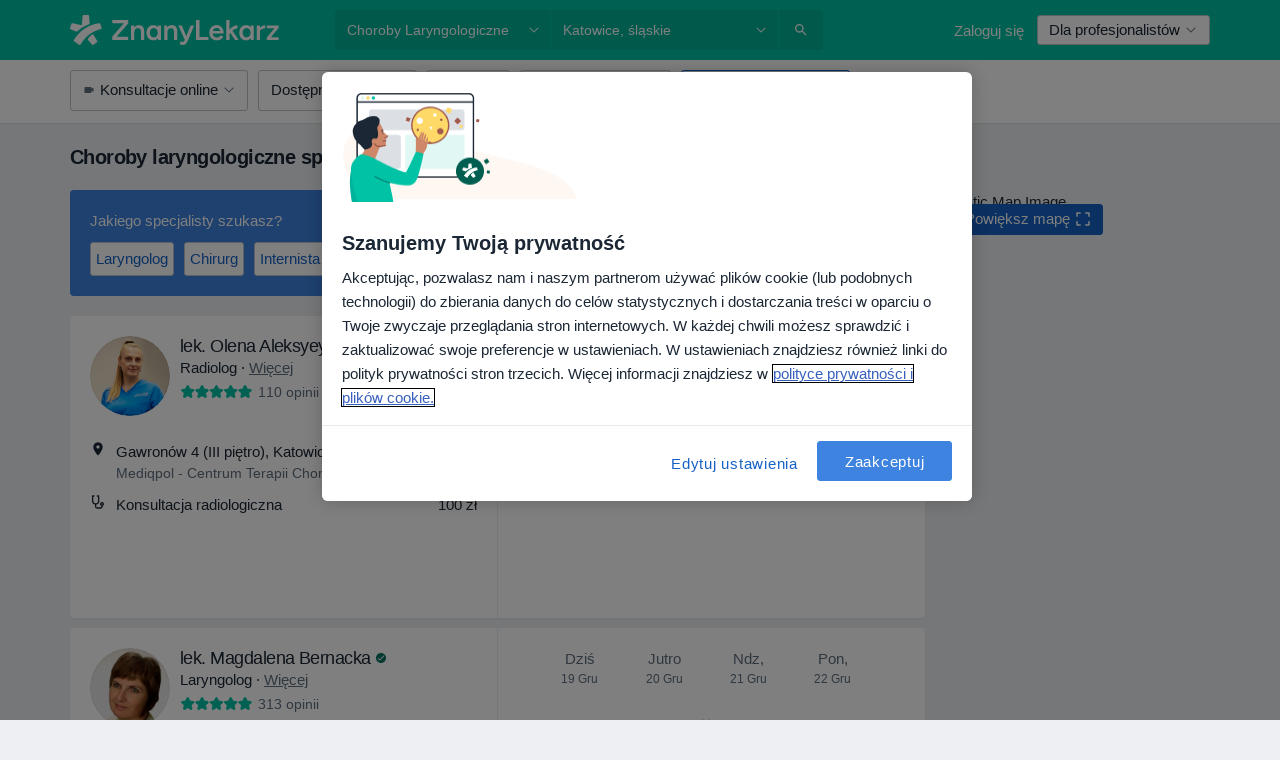

--- FILE ---
content_type: text/html; charset=UTF-8
request_url: https://www.znanylekarz.pl/choroby/choroby-laryngologiczne/katowice
body_size: 116087
content:

<!DOCTYPE html>
<html lang="pl" region="pl" class="spaces-height-tweak">
<head>
<!--
--------------------------------
We are looking for outstanding talent! Since you are interested in our code, maybe you are also interested in becoming part of our team.
We look forward to seeing you: https://docplanner.tech/careers
--------------------------------
-->
	
			<link rel="preconnect" href="//cookie-cdn.cookiepro.com"/>
		<link rel="preconnect" href="//platform.docplanner.com/"/>
		
		
		<link rel="preconnect" href="//s3-eu-west-1.amazonaws.com"/>
		<link rel="preconnect" href="//www.googletagmanager.com"/>
		<link rel="preconnect" href="//www.google-analytics.com"/>
		
							<script type='text/javascript'>
	window.VWO = window.VWO || [];

	window.VWO.init = window.VWO.init || function (state) {
		window.VWO.consentState = state;
	};

	const decodedCookie = decodeURIComponent(document.cookie);

	if (decodedCookie.includes('C0002:1') && (decodedCookie.includes('vwo_consent=2') || decodedCookie.includes('vwo_consent=3'))) {
		window.VWO.init(1);
	}

	function handleVWOConsent(detail) {
		if (detail.includes('C0002')) {
			window.VWO.init(1)
		}else {
			window.VWO.init(3)
		}
	}
</script>
			
			<link rel="preconnect" href="https://dev.visualwebsiteoptimizer.com" />
			<script type='text/javascript' id='vwoCode'>
				window._vwo_code || (function() {
					var account_id=772888,
						version=2.0,
						settings_tolerance=2000,
						hide_element='body',
						hide_element_style = 'opacity:0 !important;filter:alpha(opacity=0) !important;background:none !important',
						/* DO NOT EDIT BELOW THIS LINE */
						f=false,w=window,d=document,v=d.querySelector('#vwoCode'),cK='_vwo_'+account_id+'_settings',cc={};try{var c=JSON.parse(localStorage.getItem('_vwo_'+account_id+'_config'));cc=c&&typeof c==='object'?c:{}}catch(e){}var stT=cc.stT==='session'?w.sessionStorage:w.localStorage;code={use_existing_jquery:function(){return typeof use_existing_jquery!=='undefined'?use_existing_jquery:undefined},library_tolerance:function(){return typeof library_tolerance!=='undefined'?library_tolerance:undefined},settings_tolerance:function(){return cc.sT||settings_tolerance},hide_element_style:function(){return'{'+(cc.hES||hide_element_style)+'}'},hide_element:function(){return typeof cc.hE==='string'?cc.hE:hide_element},getVersion:function(){return version},finish:function(){if(!f){f=true;var e=d.getElementById('_vis_opt_path_hides');if(e)e.parentNode.removeChild(e)}},finished:function(){return f},load:function(e){var t=this.getSettings(),n=d.createElement('script'),i=this;if(t){n.textContent=t;d.getElementsByTagName('head')[0].appendChild(n);if(!w.VWO||VWO.caE){stT.removeItem(cK);i.load(e)}}else{n.fetchPriority='high';n.src=e;n.type='text/javascript';n.onerror=function(){_vwo_code.finish()};d.getElementsByTagName('head')[0].appendChild(n)}},getSettings:function(){try{var e=stT.getItem(cK);if(!e){return}e=JSON.parse(e);if(Date.now()>e.e){stT.removeItem(cK);return}return e.s}catch(e){return}},init:function(){if(d.URL.indexOf('__vwo_disable__')>-1)return;var e=this.settings_tolerance();w._vwo_settings_timer=setTimeout(function(){_vwo_code.finish();stT.removeItem(cK)},e);var t=d.currentScript,n=d.createElement('style'),i=this.hide_element(),r=t&&!t.async&&i?i+this.hide_element_style():'',c=d.getElementsByTagName('head')[0];n.setAttribute('id','_vis_opt_path_hides');v&&n.setAttribute('nonce',v.nonce);n.setAttribute('type','text/css');if(n.styleSheet)n.styleSheet.cssText=r;else n.appendChild(d.createTextNode(r));c.appendChild(n);this.load('https://dev.visualwebsiteoptimizer.com/j.php?a='+account_id+'&u='+encodeURIComponent(d.URL)+'&vn='+version)}};w._vwo_code=code;code.init();})();
			</script>
			
	
						<link rel="preload" href="//platform.docplanner.com/css/jade-dpuikitv3-ccf4255a.css" as="style"/>
					<link rel="preload" href="//platform.docplanner.com/css/jade-search-9d82567d.css" as="style"/>
		
									<link rel="preload" href="//platform.docplanner.com/js/goro-basic-30511e08.js" as="script"/>
					
						<link rel="preload" href="//www.googletagmanager.com/gtm.js?id=GTM-PZ83PG" as="script"/>
			<link rel="preload" href="//www.google-analytics.com/analytics.js" as="script"/>
			
	<meta charset="utf-8"/>
	<title>Choroby laryngologiczne, Katowice - ZnanyLekarz.pl</title>

			
	  <script
    src="//cookie-cdn.cookiepro.com/consent/52a1b17d-e5d5-4852-b793-ba27a4656b5d/otSDKStub.js?v=202211201558"
    data-id="onetrust-script"
    data-language="pl"
    type="text/javascript"
    charset="UTF-8"
    data-domain-script="52a1b17d-e5d5-4852-b793-ba27a4656b5d"
  ></script>

<script type="text/javascript">
  function OptanonWrapper() {
	  	  window.OneTrust.OnConsentChanged(({ detail }) => {
		  if (typeof handleVWOConsent !== "undefined" && typeof handleVWOConsent == "function") {
			  handleVWOConsent(detail)
		  }
	  });
	    }
</script>
	
	<link rel="search" type="application/opensearchdescription+xml" title="www.znanylekarz.pl" href="https://www.znanylekarz.pl/opensearch">

			<meta name="description" content="Lista lekarzy leczących choroby laryngologiczne w Katowicach. Sprawdź opinie pacjentów, adresy i bezpłatnie umów się na wizytę!"/>
	<meta name="robots" content="index,follow"/>
	<meta property="fb:page_id" content="122601654502559"/>
	
		
				<link rel="canonical" href="https://www.znanylekarz.pl/choroby/choroby-laryngologiczne/katowice"/>
	
				
<meta property="og:image" content="//platform.docplanner.com/img/pl/open-graph/og-v0.png?583464880" />
	
					
<script type="text/javascript">
	var ZLApp = {
		'APICredentials': {},

		'AppConfig': {},
		'Roles' : {
      'IS_CALL_CENTER_AGENT': false,
			'IS_ZLWORKER' : false,
			'IS_CUSTOMER_CARE' : false,
			'IS_DOCTOR': false,
			'IS_FACILITY': false		},

		'Routes' : {},

		'Storage' : {
			session: sessionStorage,
			local: localStorage
		},

		'Modules': {
			CalendarEditionPage : function() {},
			AlgoliaIndexes : {},
			MapsLoader : {}
		},

		'Experiments': {},

		'pushGAEvent': function(options) {
			$(document).ready(function() {
				// Universal Google Analytics Events

				var layerData = $.extend({
					'event': 'gaTriggerEvent',
					'gaEventCategory': options[0],
					'gaEventAction': options[1],
					'gaEventLabel': options[2],
					'gaEventInteraction': options[4]
				}, options[5]);

				dataLayer.push(layerData);
			});
		},
    'pushHSEvent': function(eventValue) {
		  if (window._hsq && _hsq.push) {
				_hsq.push(["trackEvent", eventValue]);
			}
		},
		"Routing" : {
			"generate" : function(name, object) {
				return ZLApp.NativeRouting.generate(name, object);
			}
		},
		'setStorage': function(type, key, value) {
			try {
				var storage = this.Storage[type];

				storage.setItem( key, JSON.stringify(value) );

				return true;
			} catch (exception) {
				return false;
			}
		},
		'getStorage': function(type, key) {
			try {
				var storage = this.Storage[type];

				if (storage && storage.getItem(key) !== undefined && storage.hasOwnProperty(key) === true) {
					return JSON.parse(storage.getItem(key));
				} else {
					return undefined;
				}
			} catch (exception) {
				return undefined;
			}
		},
		'clearStorage': function(type, key) {
			try {
				var storage = this.Storage[type];
				storage.removeItem( key );
				return true;
			} catch (exception) {
				return false;
			}
		},
	};

	// Object container for old stuff
	window.ZL = {};
</script>


<script type="text/javascript">
	ZLApp.CrmConfig = {
		DEFAULT_CURRENCY_CODE: 'PLN',
		DEFAULT_VAT_RATE: 23,
		WITH_ZEROS: false,
		PRICE_TYPE: 'net',
		WEBSOCKET_DOMAIN: 'ws.znanylekarz.pl',
		WEBSOCKET_TOKEN: '2c595f7e-ef38-492e-b088-73e553cf86dd',
	};
</script>




<script>
	ZLApp.Const = {
		'AJAX_ROOT_ROUTE': 'www.znanylekarz.pl',
		'ALGOLIA_API_KEY': '189da7b805744e97ef09dea8dbe7e35f',
		'ALGOLIA_APP_ID': 'docplanner',
		'ALGOLIA_PREFIX': '',
		'ALGOLIA_SUFFIX': '',
		'TESTING_NAME': '',
		'BASE_DOMAIN': 'znanylekarz.pl',
		'BOOKING_APP_BOOK_VISIT': 'umow-wizyte',
		'BOOKING_APP_BOOK_VISIT_SLOTS': 'wybierz-wizyte',
		'BOOKING_SOURCE_ENABLED': true,
		'BREAKPOINTS': {
			'SCREEN_LG_MIN': 1200,
			'SCREEN_MD_MAX': 1199,
			'SCREEN_MD_MIN': 992,
			'SCREEN_SM_MAX': 991,
			'SCREEN_SM_MIN': 768,
			'SCREEN_XS_MAX': 767,
		},
		'RECAPTCHA_SITE_KEY': '6LdoFUseAAAAAEZyELW_Eg38q3kL1A8OaDPwQa5o',
		'COVID_TEST_ID': '185',
		'FLU_VACCINATION_ID': '',
		'CURRENCY': '0 - 0 zł',
		'CURRENT_COUNTRY_NAME': 'Polska',
		'CURRENT_COUNTRY_PHONE_PREFIX': '+48',
		'CURRENT_ROUTE': 'route_search_filter_city_item_disease',
		'DOCTOR_REGISTRATION_WITHOUT_VERIFICATION': true,
		'DOMAIN': 'www.znanylekarz.pl',
		'DWH_STATISTICS_URL': 'https://dwh-statistics.znanylekarz.pl',
		'EVENT_TRACKER_URL': 'https://event-tracker.docplanner.com',
		'FACEBOOK_FANPAGE_URL': 'https://www.facebook.com/ZnanyLekarz',
		'FACEBOOK_LOCALE': 'pl_PL',
		'FACILITY_URL': 'https://www.znanylekarz.pl/placowki/__urlname__',
		'FIRST_SOCIAL_LOGIN':  false ,
		'GEOCODER_DOMAIN': 'geocoder.znanylekarz.pl',
		'GOOGLE_API_KEY': 'AIzaSyAPEkgzgNuQ7h-PLlGo4YqglJ0Ht9RIiPk',
		'GOOGLE_APP_ID': '965288796332-0h7v07k49r7ggo08nggbg2sdop6eop7d.apps.googleusercontent.com',
		'GOOGLE_ONE_TAP_REDIRECT_URL': 'https://www.znanylekarz.pl/social-connect/pl_sso?_redirect=https%3A//www.znanylekarz.pl/choroby/choroby-laryngologiczne/katowice',
		'HAS_UNIFIED_NAVIGATION': false,
		'HUBSPOT_ECOMMERCE_CONTACT': '07420eff-a356-467c-a0b1-a89894bba8a1',
		'HUBSPOT_ID': '442271',
		'ISO_LOCALE': 'pl',
		'IS_LOGGED': false,
		'IS_LOGGED_DOCTOR': false,
		'IS_LOGGED_FACILITY_MANAGER': false,
		'IS_PATIENT_APP': false,
		'IS_PHONE': false,
		'IS_STAGING': false,
		'LANGUAGE_CODE': 'pl_PL',
		'LOADER_IMAGE': '<p class="loader"><img src="//platform.docplanner.com/img/general/user-interface/loader-ready-white.gif?1799301098" alt=""/></p>',
		'LOADER_URL': "//platform.docplanner.com/img/general/user-interface/loader-ready-white.gif?1799301098",
		'LOCALE': 'pl',
		'MARKETING_CONSENT_IS_INFO': false,
		'MARKETING_CONSENT_PRECHECKED': true,
		'FACILITY_MARKETING_CONSENT_PRECHECKED': true,
		'MIN_QUESTION_CHARACTERS': 50,
		'PAGE_TYPE': '/search_results_visits_new',
		'PATIENT_APP_VERSION': '',
		'PATIENT_REQUEST_BASE_URL': 'https://patient-request.znanylekarz.pl',
		'PLATFORM_LINK': '//platform.docplanner.com/',
		'POST_CODE_MASK': '99-999',
		'PROTOCOL': 'https',
		'REFERER': '',
		'SAAS_BASE_DOMAIN': 'docplanner.znanylekarz.pl',
		'SAAS_MANAGEMENT_WIDGET_DOMAIN': 'booking-management.znanylekarz.pl',
		'SEARCH_PATH': "https:\/\/www.znanylekarz.pl\/szukaj",
		'SITE_LANG': 'pl',
		'SITE_NAME': 'ZnanyLekarz',
		'SSO_DOMAIN': 'l.znanylekarz.pl',
		'SSO_SOCIAL_CONNECT': 'https://www.znanylekarz.pl/social-connect/pl_sso?_redirect=',
		'SSO_SOCIAL_CONNECT_REDIRECT_URL': 'https://www.znanylekarz.pl/social-connect/pl_sso?_redirect=https%3A//www.znanylekarz.pl/choroby/choroby-laryngologiczne/katowice',
		'TERMS_URL': 'https://www.znanylekarz.pl/regulamin',
		'TIMEZONE': '+01:00',
		'UPPERCASE_RATIO_ON_OPINIONS': 50,
		'USER_ID': null,
		'VISIT_URL': '',
		'WIDGETS_APP_URL': 'widgets.znanylekarz.pl',
		'SEARCH_APP_URL': 'https://search.znanylekarz.pl',
		'PSYCHOTHERAPIST_SPECIALIZATION_ID': 152,
		'PSYCHOLOGY_SPECIALIZATION_ID': 93,
		'DOCTOR_CALENDAR_WIDGET_WITH_FILTERS_ENABLED': false,
	};

	ZLApp.isRoute = function(route) {
		if (Array.isArray(route)) {
			return route.indexOf(this.Const.CURRENT_ROUTE) > -1;
		}

		return this.Const.CURRENT_ROUTE === route;
	};
</script>


																																																																																																																																																																																																																																	
<script>
	ZLApp.Gate = {"GATE_ADDRESS_EDITION_CUSTOM_REFUND_POLICY":true,"GATE_ADDRESS_ONLINE_CONSULTATION":true,"GATE_ADMIN_CHAT_GDPR":true,"GATE_BOOKING_INSURANCE":false,"GATE_BOOKING_DIRECT_INSURANCE":false,"GATE_SHOW_DISABLED_FACILITY_WIDGET":false,"GATE_AGENDA_NON_DOCTORS_FRONTEND_TEST":false,"GATE_CALENDAR_NOTIFICATION_FIND_OTHER_DOCTOR":true,"GATE_CHECK_YOUR_INSURANCE":false,"GATE_CONTEXTUAL_SEARCH_AT_HOMEPAGE":true,"GATE_COOKIE_CONSENT":true,"GATE_COVID_TEST_SEARCH":false,"GATE_FLU_VACCINATION_SEARCH":false,"GATE_CRM_ECOMMERCE_BLACK_FRIDAY":false,"GATE_CRM_ECOMMERCE_BOLETO":false,"GATE_CRM_ECOMMERCE_IBAN":false,"GATE_CRM_ECOMMERCE_IYZICO_ONE_TIME":false,"GATE_CRM_ECOMMERCE_PAYMENTS_TESTIMONIALS":false,"GATE_CRM_ECOMMERCE_PIX":false,"GATE_CRM_ECOMMERCE_PSE":false,"GATE_CRM_ECOMMERCE_SERVIPAG":false,"GATE_CRM_ECOMMERCE_SHOW_CPL_PRICING_DETAILS":true,"GATE_CRM_ECOMMERCE_WEBSITE":false,"GATE_CRM_ECOMMERCE_WEB_PAY":false,"GATE_CRM_ECOMMERCE_HIDE_PACKAGING_LANDING_CONTACT_FORM":false,"GATE_CRM_ECOMMERCE_TERMS_DETAILS":false,"GATE_CRM_IYZICO":false,"GATE_CRM_PAYU":true,"GATE_CRM_USE_SCA_AUTHENTICATION_FLOW":true,"GATE_CRM_USE_SCA_AUTHENTICATION_FLOW_SELECTIVE_BINS":false,"GATE_CRM_REFERRAL_PROGRAM_URL_REDESIGN":false,"GATE_DIRECT_INSURANCES":false,"GATE_DOCTOR_CALENDAR_FILTERS":true,"GATE_DOCTOR_LICENSE_NUMBER":true,"GATE_DOCTOR_PROFILE_TOP_BANNER_TOUCHPOINT":true,"GATE_DOCTOR_REGISTRATION_EMAIL_CONFIRMATION":false,"GATE_DOCTOR_STATISTICS_VIDEO":true,"GATE_OPENING_HOURS":false,"GATE_ECOMMERCE_PREMIUM_LANDING_MODAL":false,"GATE_ECOMMERCE_PREMIUM_LANDING_MODAL_MARKETING":false,"GATE_ECOMMERCE_PRICING_WEBSITE_ON_DEFAULT":false,"GATE_ECOMMERCE_WEBSITE_TOGGLE_ADDITIONAL_TEXT":true,"GATE_ECOMMERCE_THANK_YOU_PAGE_NEW_ONBOARDING_WIZARD":false,"GATE_ECOMMERCE_UNPAID_INVOICES_MODAL":true,"GATE_PRELOAD_GTM":true,"GATE_ENABLE_LICENSE_NUMBER_VERIFICATION":false,"GATE_FACILITY_CALENDAR_SERVICE_STEP":true,"GATE_FACILITY_CALENDAR_SORT_BY_NAME":false,"GATE_FACILITY_PROFILE_TOP_BANNER_TOUCHPOINT":true,"GATE_FACILITY_REGISTRATION":true,"GATE_FACILITY_REGISTRATION_EMAIL_CONFIRMATION":true,"GATE_FACILITY_SERVICES_TABLE":true,"GATE_REFACTORED_FACILITY_ITEM_ABOUT":false,"GATE_FIND_ANOTHER_SPECIALIST_WHEN_NO_AVAILABILITY":false,"GATE_GDPR_MARKETING_CONSENT_MANDATORY":false,"GATE_GDPR_REGISTRATION_INFORMATION":false,"GATE_GENERAL_MARKETING_AGREEMENT":false,"GATE_GOOGLE_ONE_TAP_LOGIN":false,"GATE_HIDE_NEARBY_DOCTORS_ON_NON_COMMERCIAL_PROFILE":false,"GATE_HIDE_PRICES_FOR_PATIENTS_WITH_INSURANCE":false,"GATE_HOMEPAGE_PATIENT_APP_BANNER":true,"GATE_HUBSPOT":true,"GATE_INSURANCE_PLANS":false,"GATE_LOCATION_DETAILS":true,"GATE_MODERATION_DOCTOR_ITEM_REQUIRED":false,"GATE_MODERATION_DOCTOR_ITEM_SPECIALIZATION":false,"GATE_MODERATION_DOCTOR_SPECIALIZATION":true,"GATE_MODERATION_EDIT_OPINION_BY_MODERATOR":true,"GATE_MODERATION_OPINION_TRUST_SCORE_DISPLAY":true,"GATE_MODERATION_AUTOMODERATOR_PARAMS_BUTTON_DISPLAY":true,"GATE_MODERATION_PANEL_DOCTOR_NEW_BY_SELF":false,"GATE_MODERATION_SPECIALIZATION_DOCUMENT_VERIFICATION":true,"GATE_NEW_SEARCH_DISTRICT_FILTERS":false,"GATE_NEW_SEARCH_FORCE_DOCTORS_ON_LANDING_PAGES":false,"GATE_NEW_SEARCH_ONLINE_CONSULTATION_BANNER":true,"GATE_NEW_SEARCH_PATIENT_APP_BANNER":true,"GATE_ONLINE_CONSULTATION_CALENDAR_PAYMENT_TIP":true,"GATE_ONLINE_LANDING_REAL_TESTIMONIALS":true,"GATE_OPINIONS_NEW_FLOW_SAMPLE_OPINIONS":false,"GATE_OPINIONS_NEW_FLOW_REQUIRE_LOGIN_JUST_BEFORE_SUBMIT":false,"GATE_OPINION_SIGNATURE_HIDE":false,"GATE_OPINION_SORTING_SHOW":false,"GATE_PB_DECIMAL_PART_IN_PRICES":true,"GATE_ENABLE_ALL_PATIENT_APP_BANNER":true,"GATE_ENABLE_BROWSER_CHAT_PATIENT_APP_BANNER":true,"GATE_QA_PATIENT_APP_BANNER":true,"GATE_USE_NEW_MESSENGER_APP":true,"GATE_CHAT_ENABLE_NEW_ON_LOAD_BANNER":true,"GATE_CHAT_ENABLE_NEW_ON_LOAD_CONFIRMATION_BANNER":true,"GATE_DEEPLINK_SEND_DIRECT_REGISTRATION_TRACKING":true,"GATE_DLP_VWO_EXPERIMENT_ENABLED":false,"GATE_ENABLE_DLP_SURVEY":false,"GATE_Q_AND_A":true,"GATE_Q_AND_A_ALLOW_PRIVATE_QUESTIONS":false,"GATE_Q_AND_A_ANSWER_MODERATION":false,"GATE_Q_AND_A_PRIVATE_QUESTIONS_PANEL_VUE":false,"GATE_RECURRING_CREDIT_CARD_PAYMENT":true,"GATE_SAVE_DOCTOR_PROFILE":true,"GATE_SAVE_DOCTOR_PROFILE_NON_LOGGED":true,"GATE_SENTRY_JS":true,"GATE_DATADOG_RUM_JS":true,"GATE_SENTRY_PERFORMANCE_TRACING":true,"GATE_SEO_ENABLE_NEW_DOCTOR_HOMEPAGE_SECTION":true,"GATE_SHOW_ADDRESS_FACILITY_WARNING":true,"GATE_SHOW_DOCTOR_PROFILE_EDITION_DESCRIPTION":true,"GATE_HIDE_REQUEST_SERVICES":true,"GATE_SHOW_GDPR_CHECKBOX":false,"GATE_SHOW_PHONE_ON_NON_COMMERCIAL_DOCTORS":false,"GATE_SLOT_RELEASED":true,"GATE_STRONG_PASSWORD_VALIDATOR":true,"GATE_TIMEZONE_ONLINE_CONSULTATION":false,"GATE_TURKISH_LAW_COMPLIANCE":false,"GATE_USER_REGISTRATION_EMAIL_CONFIRMATION":true,"GATE_VUE_LOCATION_AUTOCOMPLETE_LOGS":false,"GATE_VUE_WIDGETS":true,"GATE_WEBSOCKETS":true,"GATE_MODERATION_SPECIALIZATION_DOCUMENT_VERIFICATION_SENT_EMAIL":true,"GATE_TEST_ACCOUNTS_DASHBOARD_FACILITY_ACCOUNTS_TOGGLE":true,"GATE_OPINION_ACTIVATION_AND_EMAIL_VERIFICATION_VIA_EMAIL":false,"GATE_RECAPTCHA_ENTERPRISE_OPINIONS_FLOW":true,"GATE_OPINIONS_REMOVE_OTHER_FROM_LOCATION_DROPDOWN":false,"GATE_ECOMMERCE_USE_IFRAME":false,"GATE_DOCTOR_REGISTRATION_MODERATION_PANEL":true,"GATE_CRM_FIRST_CLASS_ECOMMERCE_PROMOTION":false,"GATE_OPINIONS_FOR_FACILITIES":false,"GATE_UNSUBSCRIBE_SMS_FOOTER":true,"GATE_OPINIONS_FACILITY_DOCTOR_DROPDOWN":false,"GATE_OPINIONS_FACILITY_ADDRESSES_DROPDOWN":false,"GATE_PATIENT_REQUEST_BUTTON":false,"GATE_ENABLE_PATIENT_REQUEST_WEBVIEW":false,"GATE_USE_NEW_PATIENT_REQUEST_PAGE":false,"GATE_PATIENT_REQUEST_VERIFICATION_STEP":false,"GATE_DOCTOR_OUT_OF_OFFICE":false,"GATE_GET_DOCTOR_CERTIFICATE":true,"GATE_CRM_ECOMMERCE_PACKAGING_LANDING":true,"GATE_CRM_ECOMMERCE_PACKAGING_LANDING_HIDE_ICONS":false,"GATE_CRM_ECOMMERCE_CUSTOMER_SUPPORT_SECTION":true,"GATE_REQUEST_PROFILE_CHANGES_WITH_TEXT_BOX":false,"GATE_FETCH_CUSTOMER_DATA_BY_TAX_NUMBER":true,"GATE_ECOMMERCE_ACCEPT_COMPANY_GMB":true,"GATE_CRM_CUSTOMER_TAX_NUMBER_NOT_REQUIRED":false,"GATE_BULK_OBJECT_VERIFICATION":true,"GATE_USER_TOOL_V2":true,"GATE_PB_USE_FULL_LIST_OF_INSURANCES_IN_CALENDAR_WIDGET":false,"GATE_BANNER_REDIRECT_TO_LISTING":true,"GATE_SHOULD_CHECK_BOOKABLE_SERVICES_ON_FACILITY_PROFILE":true,"GATE_SHOULD_CHECK_BOOKABLE_DOCTORS_ON_FACILITY_PROFILE":true,"GATE_NEW_SEARCH_HIDE_DOCTOR_SERVICES":false,"GATE_SHOW_PRICE_INCREASE_MODAL":false,"GATE_OPINIONS_ABUSE_REPORT_VIA_EMAIL_POSSIBLE":false,"GATE_TRUST_BANNER_CERTIFICATES_PL":true,"GATE_USE_TEST_COOKIEPRO":false,"GATE_CHAT_SEND_HEALTH_PROFILE_BUTTON":false,"GATE_DOCTOR_SPECIALIZATION_IN_PROGRESS":true,"GATE_PATIENT_APP_EVENT_INTERCEPTOR":true,"GATE_DP_SPACES_HEADER":true,"GATE_CRM_ECOMMERCE_PACKAGING_LANDING_FUTURE_PRICINGS":false,"GATE_DE_SEARCH_FILTER_SLOTS_BY_INSURANCE_PROVIDER":false,"GATE_ENABLE_EFR_DEEPLINK_PARAM":true,"GATE_ENABLE_FALLBACK_ANDROID_DYNAMIC_LINK":false,"GATE_ENABLE_FALLBACK_IOS_DYNAMIC_LINK":false,"GATE_ENABLE_UNLEASH_FOR_DLP":true,"GATE_ENABLE_UNLEASH_CACHING_FOR_DLP":false,"GATE_VISIBILITY_SPACE_PROMO_MATERIALS_PAGE":true,"GATE_FACILITY_PROFILE_PRICE_RANGES":true,"GATE_VISIBILITY_SPACE_FIRST_CLASS_PAGE":true,"GATE_FACILITY_PROFILE_GROUP_SERVICES_BY_DESCRIPTION":true,"GATE_OPINION_VERIFIED_BY_PAYMENT":true,"GATE_PB_SEARCH_RESULT_INSURANCE_CHECKER":false,"GATE_OPINION_MERGED_VERIFICATION_BADGES_FRONTEND":true,"GATE_DOCTOR_NEW_PROFILE_EDITOR":true,"GATE_FACILITY_NEW_PROFILE_EDITOR":true,"GATE_NEW_DOCTOR_REGISTRATION_FLOW":true,"GATE_PRE_REGISTER_STEP":true,"GATE_DOCTOR_WELCOME_MODAL":true,"GATE_Q_AND_A_PATIENT_PANEL_SHOW_ALL":true,"GATE_SEARCH_MED24_BANNER":true,"GATE_DOCTOR_DASHBOARD":true,"GATE_NEW_SERVICES_SECTION_WITH_CUSTOM_NAMES":true,"GATE_SAAS_FOR_FREEMIUM":false,"GATE_FIRST_CLASS_LANDING_PAGE_MODALITIES":true,"GATE_CALENDAR_REQUEST_PHONE_NUMBER":true,"GATE_SHOW_ASK_FOR_CALENDAR_MODAL":true,"GATE_GOOGLE_ONE_TAP_LOGIN_MOVED_FROM_GTM":true,"GATE_SHOW_STATISTICS_ICON":true,"GATE_DOCTOR_DASHBOARD_CALENDAR_REQUESTS":true,"GATE_ENABLE_SAAS_INSURANCE_CONFIGURATION":false,"GATE_CALENDAR_APP_POST_NEW_ENDPOINT":false,"GATE_DOCTOR_PROFILE_NEW_ADDRESSES_SECTION":true,"GATE_SHOW_NEAR_ME":true,"GATE_OOPS_WIDGET":true,"GATE_FACILITY_PROFILE_MERGE_SERVICES_FOR_MULTIPLE_SPECS":true,"GATE_CRM_SHOW_ECOMMERCE_SECURE_PAYMENT_TEXT":false,"GATE_DOCTOR_PROFILE_EDITION_GENDER_ALLOW_OTHER":true,"GATE_ENABLE_ADDITIONAL_ONLINE_RESULTS_EXPERIMENT":true,"GATE_ENABLE_RADIUS_SEARCH_RESULTS_EXTENSION":true,"GATE_CRM_SHOW_ECOMMERCE_NOA_TERMS_2":true,"GATE_PHARMACIES_SEARCH":false,"GATE_PB_BOOKING_INSURANCES_FEATURES":false,"GATE_PB_BOOKING_INSURANCES_FEATURES_FACILITY":false,"GATE_SEARCH_ASSISTANT_EXPERIMENT_AUTO_SHOW":false,"GATE_SEARCH_ASSISTANT_BANNER_EXPERIMENT":false,"GATE_SEARCH_ASSISTANT_EXPERIMENT_SA_FROM_AUTOCOMPLETE":false,"GATE_ENROLLMENT_OPTIMIZED_CONVERSION_EXPERIMENT":false,"GATE_OPTIMIZED_CONVERSION_EXPERIMENT":false,"GATE_ENROLLMENT_VISIBILITY_EXPERIMENT":false,"GATE_VISIBILITY_EXPERIMENT":false,"GATE_BOOKING_PUBLIC_INSURANCE_FLOW_FRONTEND":true,"GATE_DOCTOR_REGISTRATION_LICENSE_NUMBER_ALWAYS_MANDATORY":false,"GATE_DOCTOR_REGISTRATION_ADDRESS_AUTOCOMPLETE_COUNTRY":false,"GATE_DOCTOR_REGISTRATION_ADDRESS_AUTOCOMPLETE_CITY":true,"GATE_SEARCH_INSURANCE_LISTINGS_FILTER_PROCESSING":false,"GATE_MARKETPLACE_PAYMENTS_BNPL_RESCHEDULES":false,"GATE_VISIBILITY_ADDRESS_EDITOR_VALIDATION_DOCTOR":true,"GATE_VISIBILITY_ADDRESS_EDITOR_VALIDATION_FACILITY":true,"GATE_DOCTOR_NEW_MODERATION_NEW_ENDPOINT":true,"GATE_PB_INSURANCES_AVAILABILITY_SEARCH":false,"GATE_VISIBILITY_SA_HIDE_LIVE_LOCATION_QUESTION":false,"GATE_PB_AB_TEST_AVAILABILITY_CALENDAR":true,"GATE_CRM_NOA_PROMO_BLACK_FRIDAY":false,"GATE_CRM_NOA_PROMO_BLACK_FRIDAY_PRICE_INFO":false,"GATE_DOCTOR_REGISTRATION_LICENSE_REQUIRED_BY_SPECIALIZATION":false,"GATE_SUPPORT_DOCUMENT_UPLOAD_WITH_LICENSE_NUMBER":true,"GATE_ADDRESS_EDITOR_STREET_NUMBER_NOT_MANDATORY":false,"GATE_VISIBILITY_FC_PAGE_BLACK_FRIDAY_PROMO":false};

	ZLApp.isGranted = function(gate) {
		return this.Gate[gate];
	};
</script>


	<script>
		ZLApp.Lang = {
						"@Disease": "choroba",
			"@List": "lista",
			"@Map": "mapa",
			"abandoned_cart_button": "Potwierd\u017a termin",
			"abandoned_cart_description": "Aby um\u00f3wi\u0107 wizyt\u0119, doko\u0144cz proces rezerwacji.",
			"abandoned_cart_header": "Twoja wizyta nie zosta\u0142a jeszcze potwierdzona",
			"add": "Dodaj",
			"add_patient": "Dopisz pacjenta",
			"address": "Adres",
			"addresses_with_no_online_booking": "Adresy bez mo\u017cliwo\u015bci rezerwacji online (%{count})",
			"advance_schedule_calendar_address": "Adres",
			"agenda_visit_manage_cancel_visit_modal": "Twoja wizyta zosta\u0142a anulowana.",
			"agenda_visit_manage_confirm_visit_modal": "Dzi\u0119kujemy! Prosimy o punktualne przybycie.",
			"are_you_sure": "Jeste\u015b pewien?",
			"autocomplete_disease": "choroba",
			"autocomplete_loading": "Szukamy wynik\u00f3w",
			"autocomplete_search_empty": "Czego szukasz?",
			"autocomplete_search_prefix": "Wyszukaj",
			"autocomplete_specialization": "Specjalizacja",
			"booking_sms_conf_after_resend_hint": "Wys\u0142ali\u015bmy SMS ponownie! Tym razem powinien doj\u015b\u0107 szybciej ni\u017c w 2 minuty. ",
			"brand_doctors": "lekarzy",
			"calendar_placeholder_title": "Umawianie na ZnanyLekarz",
			"call": "Zadzwo\u0144",
			"cancel": "Anuluj",
			"changes_sent_to_moderation": "Zmiana zosta\u0142a wys\u0142ana do moderacji. Tre\u015b\u0107 nie b\u0119dzie widoczna na profilu do momentu akceptacji przez moderatora.",
			"chat_error_message": "Spr\u00f3buj od\u015bwierzy\u0107 stron\u0119 aby zobaczy\u0107 najnowsze wiadomo\u015bci.",
			"check_other_calendars": "Poka\u017c adresy z kalendarzem",
			"clinics_autocomplete": "Centrum medyczne",
			"close": "Zamknij",
			"comment_should_not_capitalize": "Komentarz nie powinien by\u0107 pisany wielkimi literami",
			"comment_to_short": "Opinia musi mie\u0107 przynajmniej %minCharacters% znak\u00f3w, aktualnie ma %currentCount%.",
			"common_refresh": "Od\u015bwie\u017c",
			"components.question.doctor.book": "Um\u00f3w wizyt\u0119",
			"confirm_when_slot_remove": "Na pewno chcesz usun\u0105\u0107 te terminy?",
			"congratulations_reminders_set": "Gratulujemy, ustawiono przypomnienie.",
			"currency_suffix": "%{currency_code} z\u0142",
			"disable": "wy\u0142\u0105cz",
			"doctor_all_addresses": "Adresy (%{count})",
			"doctor_all_addresses_one": "Adres",
			"doctor_autocomplete": "Specjalista",
			"doctor_edition_facility_type_header": "Rodzaj adresu",
			"doctor_edition_online_office_name": "Nazwa gabinetu online",
			"doctor_opinions_show_opinions": "Poka\u017c opinie",
			"doctor_profile_add_opinion": "Dodaj opini\u0119",
			"doctor_service": "Us\u0142uga",
			"doctor_verificated_successfully": "Ten lekarz potwierdzi\u0142 wiarygodno\u015b\u0107 danych na swoim profilu",
			"doctor_with_calendar": "Brak wizyt",
			"edit": "edytuj",
			"edit_visit_patient": "Edytuj pacjenta",
			"enable": "w\u0142\u0105cz",
			"errorTryLater": "Wyst\u0105pi\u0142 b\u0142\u0105d. Spr\u00f3buj jeszcze raz.",
			"error_while_uploading_photos": "Nasz serwer ma problem z przetworzeniem Twoich zdj\u0119\u0107. Spr\u00f3buj zmniejszy\u0107 ich rozmiary lub dodawa\u0107 je pojedynczo.",
			"expand_map": "Powi\u0119ksz map\u0119",
			"facility": "Plac\u00f3wka",
			"facility_listing_context_alert": "Zmiana specjalizacji, adresu b\u0105d\u017a wyb\u00f3r konkretnego lekarza mo\u017ce spowodowa\u0107, \u017ce wy\u015bwietlane terminy nie b\u0119d\u0105 spe\u0142nia\u0107 wybranych wcze\u015bniej kryteri\u00f3w (us\u0142uga czy ubezpieczenie).",
			"facility_name_plaxeholder": "np. Specjalistyczny Gabinet Diagnostyki Ginekologiczno - Po\u0142o\u017cniczej",
			"fieldNotEmpty": "To pole nie mo\u017ce by\u0107 puste",
			"filter_info_box": "U\u017cyj filtr\u00f3w aby otrzyma\u0107 wyniki bardziej dostosowane do Twoich potrzeb.",
			"finish": "Zako\u0144cz",
			"forward": "Dalej",
			"from": "Od",
			"generic-book-appointment": "Um\u00f3w wizyt\u0119",
			"google_calendar_cancel_sync_text": "Czy na pewno chcesz anulowa\u0107 synchronizacj\u0119?",
			"import_address_name": "Nazwa gabinetu",
			"incorrect_date": "Nieprawid\u0142owa data!",
			"insurance_box_title": "Szukasz lekarza z konkretnym planem ubezpieczeniowym? Sprawd\u017a poni\u017csze opcje",
			"internal_number_warning": "Po rozpocz\u0119ciu po\u0142\u0105czenia wprowad\u017a numer wewn\u0119trzny:",
			"less": "mniej",
			"license_verification_doctor_profile_modal_body": "Perfil sob verifica\u00e7\u00e3o da Doctoralia. As informa\u00e7\u00f5es publicadas neste perfil foram geradas exclusivamente pelo usu\u00e1rio, e n\u00e3o foram apuradas ainda pela Doctoralia. At\u00e9 a verifica\u00e7\u00e3o deste perfil, sugerimos que confirme a veracidade junto ao conselho da especialidade correspondente, ex.: CFM, CFP, CFO.",
			"link_doctor_to_clinic.choose_clinic.placeholder": "Zacznij wpisywa\u0107, aby wyszuka\u0107 plac\u00f3wk\u0119",
			"link_doctor_to_clinic.choose_clinic.title": "Wybierz plac\u00f3wk\u0119, w kt\u00f3rej pracujesz",
			"loadingWait": "Trwa \u0142adowanie. Prosz\u0119 czeka\u0107...",
			"map": "mapa",
			"map_empty_state_CTA": "Przybli\u017c map\u0119 lub poruszaj si\u0119 po niej, by zobaczy\u0107 wi\u0119cej wynik\u00f3w",
			"map_empty_state_copy_generic": "Nie ma takich specjalist\u00f3w w okolicy",
			"map_empty_state_copy_spec": "Brak %dentists% w tej okolicy",
			"map_search": "Szukaj w tej okolicy",
			"map_test_modal_CTA": "Wr\u00f3c do listy specjalist\u00f3w",
			"map_test_modal_text": "Ju\u017c wkr\u00f3tce zostanie uruchomiona pe\u0142na wersja tej podstrony.",
			"map_test_modal_text_headline": "Strona w budowie.",
			"mobile_sign_as": "Podpisz si\u0119 jako",
			"mobile_specialization": "Specjalizacja",
			"mobile_visit_try_again": "Spr\u00f3buj ponownie",
			"more": "wi\u0119cej",
			"move_visit": "prze\u0142\u00f3\u017c wizyt\u0119",
			"no": "Nie",
			"no_calendar_in_your_location": "Brak kalendarza w Twojej lokalizacji.",
			"no_open_slots": "Brak wolnych termin\u00f3w",
			"no_results_for": "Nie znaleziono wynik\u00f3w wyszukiwania dla",
			"no_slots_facility_cta": "Poka\u017c profil",
			"no_slots_facility_info": "Brak dost\u0119pnych specjalist\u00f3w z wolnymi terminami w tym centrum medycznym.",
			"online_consultation_doc_card_label": "Oferuje konsultacje online",
			"pagination_next": "Nast\u0119pna",
			"pagination_previous": "Poprzednia",
			"panel_delete-me-modal_no": "Zatrzymaj konto",
			"panel_delete-me-modal_yes": "Usu\u0144 konto",
			"patient_visit_cancel_modal_confirm": "Czy na pewno chcesz odwo\u0142a\u0107 wizyt\u0119?",
			"patients_marketing_consent_modal_cta_no": "Nie, dzi\u0119kuj\u0119",
			"patients_marketing_consent_modal_cta_yes": "Tak, chc\u0119 dostawa\u0107 informacje od ZnanyLekarz",
			"patients_marketing_consent_modal_desc": "Otrzymuj informacje o naszych nowych funkcjonalno\u015bciach i us\u0142ugach. Dzi\u0119ki temu w pe\u0142ni wykorzystasz ZnanyLekarz, aby dba\u0107 o zdrowie swoje i bliskich.",
			"patients_marketing_consent_modal_legal_txt": "Aby m\u00f3c dzieli\u0107\u00a0si\u0119 z Tob\u0105 nowo\u015bciami na ZnanyLekarz, potrzebujemy Twojej zgody. Mo\u017cesz wycofa\u0107 j\u0105\u00a0w dowolnym momencie.",
			"patients_marketing_consent_modal_legal_txt_learn_more": "Dowiedz si\u0119 wi\u0119cej w naszej polityce prywatno\u015bci.",
			"patients_marketing_consent_modal_legal_txt_tooltip": "Potrzebujemy Twojej zgody, aby m\u00f3c zaoferowa\u0107 Ci najlepsze do\u015bwiadczenia w korzystaniu z naszego serwisu. Pami\u0119taj, \u017ce w ka\u017cdym momencie mo\u017cesz wycofa\u0107 zgod\u0119. <a href=\"https:\/\/www.znanylekarz.pl\/prywatnosc\">Dowiedz si\u0119 wi\u0119cej w naszej polityce prywatno\u015bci.<\/a>",
			"patients_marketing_consent_modal_title": "Nie przegap nowo\u015bci",
			"price_from": "Od %price%",
			"provide_visit_location": "Podaj miejsce wizyty",
			"qna_question_delete_confirm": "Czy na pewno chcesz usun\u0105\u0107 to pytanie?",
			"rate_error": "Aby doda\u0107 opini\u0119 musisz wybra\u0107 ocen\u0119.",
			"registration.facility.user_position.doctor": "Lekarz",
			"reminder_removed": "Przypomnienie zosta\u0142o usuni\u0119te",
			"remove_slot_error_message": "Usuni\u0119cie terminu nie powiod\u0142o si\u0119",
			"removing": "Usuwanie",
			"reset_filters": "Wyczy\u015b\u0107",
			"saving": "Zapisuj\u0119\u2026",
			"search_all_filters": "Wszystkie filtry",
			"search_calendar_missing": "Brak kalendarza",
			"search_doctors": "Szukaj lekarzy",
			"search_error_no_location": "Nie mo\u017cna ustali\u0107 lokalizacji u\u017cytkownika. ",
			"search_filter_calendar": "Umawianie na ZnanyLekarz",
			"search_filter_calendar_description": "Poka\u017c specjalist\u00f3w, do kt\u00f3rych mo\u017cesz um\u00f3wi\u0107 si\u0119\u00a0na portalu ZnanyLekarz",
			"search_filter_clinics": "Centrum medyczne",
			"search_filter_dates_per_date": "Termin wizyty",
			"search_filter_diseases": "Choroby",
			"search_filter_districts": "Dzielnice",
			"search_filter_doctors": "Lekarze",
			"search_filter_doctors_clinics": "Lekarze i centra medyczne",
			"search_filter_entity_type": "Rodzaj wynik\u00f3w",
			"search_filter_insurances": "Ubezpieczenia",
			"search_filter_kids_friendly": "Przyjmuje dzieci",
			"search_filter_kids_friendly_description": "Specjali\u015bci, kt\u00f3rzy przyjmuj\u0105 m\u0142odszych pacjent\u00f3w",
			"search_filter_payment_methods": "Metody p\u0142atno\u015bci",
			"search_filter_services": "Us\u0142ugi",
			"search_filter_specializations": "Specjalizacje",
			"search_in_doctors": "Znajd\u017a specjalist\u0119 \"%{QUERY}\"",
			"search_in_facilities": "Znajd\u017a centrum medyczne \"%{QUERY}\"",
			"search_see_profile": "Zobacz profil",
			"search_sort_by": "Sortowanie",
			"search_sorter": "Sortowanie",
			"search_sorter_availability": "Najwcze\u015bniejszy wolny termin",
			"search_sorter_factor_based": "Rekomendowani",
			"search_sorter_rating": "Najlepiej ocenieni",
			"search_sorter_recommended": "sugerowani",
			"search_whole_website": "Szukaj \"%phrase%\" w ca\u0142ym serwisie",
			"selectService": "Wybierz us\u0142ug\u0119",
			"selectSpecialization": "Wybierz specjalizacj\u0119",
			"select_choose": "---- wybierz ----",
			"selected": "Wybranych",
			"send_opinion": "Wy\u015blij opini\u0119",
			"services_and_prices_no_price": "Brak ceny",
			"set_visit_button": "Um\u00f3w wizyt\u0119",
			"show_all_cities": "Wszystkie miasta",
			"show_more": "zobacz wi\u0119cej",
			"show_phone": "Poka\u017c numer",
			"show_yesterday": "Poka\u017c wczorajszy dzie\u0144",
			"super_doctor_mail_CTA_see_all_opinions": "Zobacz wszystkie opinie",
			"terms_of_visits_addition": "Dodawanie termin\u00f3w wizyt",
			"toast_remove_slot_title": "Termin usuni\u0119ty!",
			"toast_undo_remove_slot_title": "Termin przywr\u00f3cony!",
			"unexpected_error": "Wyst\u0105pi\u0142 nieoczekiwany b\u0142\u0105d!",
			"unsaved_changes": "Wygl\u0105da na to, \u017ce wprowadzone przez Ciebie zmiany nie zosta\u0142y zapisane. Czy chcesz pozosta\u0107 na tej stronie, by m\u00f3c je zapisa\u0107?",
			"validation.email": "Podaj prawid\u0142owy adres e-mail",
			"validation.maxLength": "Ta warto\u015b\u0107 jest za d\u0142uga. Powinna mie\u0107 %{max} lub mniej znak\u00f3w.",
			"validation.minLength": "Ta warto\u015b\u0107 jest za kr\u00f3tka. Powinna mie\u0107 %{min} lub wi\u0119cej znak\u00f3w. ",
			"validation.required": "To pole jest wymagane",
			"validator_email": "Podaj prawid\u0142owy adres e-mail",
			"validator_required": "To pole jest wymagane",
			"visit_details_saving_progress": "Trwa zapisywanie...",
			"visit_details_visit_cancelled": "Wizyt\u0119 odwo\u0142ano",
			"visit_out_of_schedule": "Termin poza grafikiem",
			"visit_report_select_all": "Wybierz wszystko",
			"visit_select_date": "Wybierz termin wizyty",
			"wait_a_moment": "Poczekaj chwil\u0119...",
			"warning": "Uwaga",
			"we_are_checking_your_localization": "Szukamy Twojej lokalizacji...",
			"widget_default_specialist": "specjalista",
			"widget_show_reviews": "Poka\u017c opinie",
			"yes": "Tak",
			"you_have_x_custom_calendar_configs": "masz $amount tygodni ze zmienionym grafikiem",
			"you_need_characters": "Musisz napisa\u0107 jeszcze: %{currentCount} znak\u00f3w.",
			"your_account_demo_1": "Sprawd\u017a jak dzia\u0142a nowa lista wizyt",
			"your_account_demo_2": "Zamiast przewija\u0107 list\u0119 mo\u017cesz wybra\u0107 odpowiedni dzie\u0144 z kalendarza",
			"your_account_demo_3": "Jednym przyciskiem zapiszesz pacjenta na dowolny dost\u0119pny termin",
			"your_account_demo_4": "Mo\u017cesz wybra\u0107 list\u0119 dla jednego z adres\u00f3w",
			"your_account_demo_5": "Mo\u017cesz edytowa\u0107 wizyty wcze\u015bniej wpisane przez siebie",
			"your_account_demo_6": "Kliknij w pozycj\u0119 na li\u015bcie, \u017ceby zobaczy\u0107 szczeg\u00f3\u0142owe informacje",
	
			'all_specs': 'Wszystkie\u0020specjalizacje',
			'banner_promote_app_cta_2': 'Przejd\u017A\u0020do\u0020aplikacji',
			'banner_promote_app_text_1': 'Pobierz\u0020nasz\u0105\u0020aplikacj\u0119\u0020i\u0020odkryj\u0020przyjazn\u0105\u0020opiek\u0119\u0020medyczn\u0105.',
			'call_center_info_placeholder_transport': 'np.\u0020\u0022Wej\u015Bcie\u0020od\u0020ty\u0142u\u0020budynku,\u0020naprzeciwko\u0020centrum\u0020handlowego,\u0020mo\u017Cna\u0020dojecha\u0107\u0020tramwajem\u0020nr\u00202,\u00205,\u00207\u0022',
			'directions_parking': 'Wskaz\u00F3wki\u0020dojazdu\u0020i\u0020parking',
			'docplanner_payments_action_required': 'P\u0142atno\u015Bci\u0020\u002D\u0020wymagana\u0020aktualizacja\u0020konta',
			'docplanner_payments_action_required_tip1': 'Twoje\u0020konto\u0020wymaga\u0020aktualizacji.\u0020',
			'docplanner_payments_action_required_tip2': 'Przejd\u017A\u0020na\u0020stron\u0119\u0020naszego\u0020operatora\u0020p\u0142atno\u015Bci\u0020w\u0020celu\u0020uzupe\u0142nienia\u0020niezb\u0119dnych\u0020informacji.',
			'docplanner_payments_action_required_update_button': 'Zaktualizuj',
			'doctor_edition_remote_instructions_header': 'Szczeg\u00F3\u0142y\u0020dotycz\u0105ce\u0020po\u0142\u0105czenia',
			'doctor_edition_remote_instructions_placeholder': 'Wpisz\u0020instrukcje\u0020tutaj',
			'doctor_edition_remote_instructions_tip': 'Podane\u0020przez\u0020Ciebie\u0020informacje\u0020\u0028numer\u0020telefonu,\u0020email\u0029\u0020b\u0119d\u0105\u0020widoczne\u0020dla\u0020pacjent\u00F3w\u0020dopiero\u0020po\u0020um\u00F3wieniu\u0020wizyty.',
			'doctor_panel_address_details': 'Informacje,\u0020kt\u00F3re\u0020pacjent\u0020mo\u017Ce\u0020zobaczy\u0107\u0020po\u0020um\u00F3wieniu\u0020wizyty,\u0020a\u0020kt\u00F3re\u0020pomog\u0105\u0020mu\u0020dotrze\u0107\u0020do\u0020Twojego\u0020gabinetu,\u0020np.\u0020opis\u0020lokalizacji,\u0020wej\u015Bcia\u0020do\u0020budynku,\u0020dojazdu\u0020komunikacj\u0105\u0020miejsk\u0105\u0020lub\u0020samochodem.',
			'has_unpaid_invoices_btn': 'Wybierz\u0020metod\u0119\u0020p\u0142atno\u015Bci',
			'has_unpaid_invoices_content': 'Mo\u017Cesz\u0020zap\u0142aci\u0107\u0020online\u0020lub\u0020za\u0020po\u015Brednictwem\u0020przelewu\u0020bankowego.',
			'has_unpaid_invoices_title': 'Masz\u0020nieop\u0142acon\u0105\u0020faktur\u0119\u0020na\u0020swoim\u0020koncie.',
			'marketplace_account_rejected_account_apology_information': 'Przepraszamy\u0020za\u0020niedogodno\u015Bci\u0020i\u0020dzi\u0119kujemy\u0020za\u0020cierpliwo\u015B\u0107.',
			'marketplace_account_rejected_account_header': 'P\u0142atno\u015Bci\u0020\u002D\u0020Twoje\u0020konto\u0020zosta\u0142o\u0020tymczasowo\u0020zawieszone',
			'marketplace_account_rejected_account_header_description': 'Twoje\u0020konto\u0020zosta\u0142o\u0020tymczasowo\u0020zawieszone\u0020przez\u0020naszego\u0020operatora\u0020p\u0142atno\u015Bci.',
			'marketplace_account_rejected_account_work_in_progress': 'Pracujemy\u0020niestrudzenie,\u0020aby\u0020Twoje\u0020konto\u0020jak\u0020najszybciej\u0020by\u0142o\u0020w\u0020pe\u0142ni\u0020funkcjonalne.',
			'pricing-terms-modal-unilateral-changed-of-plan-title': 'Important\u003A\u0020unilateral\u0020contract\u0020change',
			'pricing-terms-modal-unilateral-changed-of-plan-descr': 'In\u0020order\u0020to\u0020keep\u0020providing\u0020you\u0020an\u0020ever\u002Dincreasing\u0020quality\u0020of\u0020our\u0020services,\u0020your\u0020current\u0020\u0022Premium\u0022\u0020subscription\u0020is\u0020being\u0020replaced\u0020with\u0020plans\u0020carefully\u0020calibrated\u0020to\u0020the\u0020real\u0020needs\u0020of\u0020each\u0020specialist.',
			'pricing-terms-modal-unilateral-changed-of-plan-cta': 'Read\u0020more',
			'address_editor_select_street_from_the_list': 'Wybierz\u0020ulic\u0119\u0020z\u0020listy',
			'address_editor_select_city_from_the_list': 'Wybierz\u0020miasto\u0020z\u0020listy',
			'address_editor_street_number_missing': 'Wybierz\u0020adres\u0020z\u0020numerem\u0020ulicy',
			'address_editor_invalid_street_address': 'Ten\u0020adres\u0020nie\u0020istnieje.\u0020Wybierz\u0020prawid\u0142owy\u0020adres\u0020z\u0020dost\u0119pnych\u0020opcji.',
			'month': {
				'0': 'stycznia',
				'1': 'lutego',
				'2': 'marca',
				'3': 'kwietnia',
				'4': 'maja',
				'5': 'czerwca',
				'6': 'lipca',
				'7': 'sierpnia',
				'8': 'wrze\u015Bnia',
				'9': 'pa\u017Adziernika',
				'10': 'listopada',
				'11': 'grudnia',
			},
			'monthShort': {
				'0': 'Sty',
				'1': 'Lut',
				'2': 'Mar',
				'3': 'Kwi',
				'4': 'Maj',
				'5': 'Cze',
				'6': 'Lip',
				'7': 'Sie',
				'8': 'Wrz',
				'9': 'Pa\u017A',
				'10': 'Lis',
				'11': 'Gru',
			},
			'month.0': 'stycznia',
			'month.1': 'lutego',
			'month.2': 'marca',
			'month.3': 'kwietnia',
			'month.4': 'maja',
			'month.5': 'czerwca',
			'month.6': 'lipca',
			'month.7': 'sierpnia',
			'month.8': 'wrze\u015Bnia',
			'month.9': 'pa\u017Adziernika',
			'month.10': 'listopada',
			'month.11': 'grudnia',
			'month_short.0': 'Sty',
			'month_short.1': 'Lut',
			'month_short.2': 'Mar',
			'month_short.3': 'Kwi',
			'month_short.4': 'Maj',
			'month_short.5': 'Cze',
			'month_short.6': 'Lip',
			'month_short.7': 'Sie',
			'month_short.8': 'Wrz',
			'month_short.9': 'Pa\u017A',
			'month_short.10': 'Lis',
			'month_short.11': 'Gru',
			'more': 'wi\u0119cej',
			'online_consultation_check_box': 'Konsultacja\u0020online',
			'search': 'Szukaj',
			'search_placeholder_specialization': 'specjalizacja,\u0020badanie\u0020lub\u0020nazwisko',
			'search_placeholder_where': 'miasto\u0020lub\u0020dzielnica',
			'search_placeholder_where_city': 'miasto\u0020lub\u0020dzielnica',
			'near_me': 'Blisko\u0020mnie',
			'statistics_video_pro_modal_body': 'Odkryj,\u0020jak\u0020mo\u017Cemy\u0020Ci\u0020pom\u00F3c\u0020osi\u0105gn\u0105\u0107\u0020wyniki,\u0020kt\u00F3rych\u0020oczekujesz.',
			'statistics_video_pro_modal_body_bold': 'Chcesz\u0020obejrze\u0107\u0020raport\u0020dotycz\u0105cy\u0020Twojego\u0020profilu\u0020na\u0020ZnanyLekarz\u003F',
			'statistics_video_pro_modal_cta': 'Dowiedz\u0020si\u0119\u0020wi\u0119cej',
			'statistics_video_pro_modal_cta_lead': 'Inni\u0020\u0025\u007Bspecialization_name\u007D\u0020uzyskuj\u0105\u0020najlepsze\u0020rezultaty\u0020z\u0020Pakietem\u0020Premium',
			'statistics_video_pro_modal_cta_lead_general': 'Inni\u0020specjali\u015Bci\u0020uzyskuj\u0105\u0020najlepsze\u0020rezultaty\u0020z\u0020Pakietem\u0020Premium',
			'statistics_video_pro_modal_header': 'Przygotowali\u015Bmy\u0020dla\u0020Ciebie\u0020specjalny\u0020film',
            'new': 'nowy',
		    'a11y_info_required_fields': '\u002A\u0020wymagane\u0020pola',
			'weekDay': {
				'0': 'Poniedzia\u0142ek',
				'1': 'Wtorek',
				'2': '\u015Aroda',
				'3': 'Czwartek',
				'4': 'Pi\u0105tek',
				'5': 'Sobota',
				'6': 'Niedziela',
			},
			'weekDayShort': {
				'0': 'Pon,',
				'1': 'Wt,',
				'2': '\u015Ar,',
				'3': 'Czw,',
				'4': 'Pt,',
				'5': 'Sob,',
				'6': 'Ndz,',
			},
			'weekday.0': 'poniedzia\u0142ek',
			'weekday.1': 'wtorek',
			'weekday.2': '\u015Broda',
			'weekday.3': 'czwartek',
			'weekday.4': 'pi\u0105tek',
			'weekday.5': 'sobota',
			'weekday.6': 'niedziela',
			'weekday_short.0': 'Pon,',
			'weekday_short.1': 'Wt,',
			'weekday_short.2': '\u015Ar,',
			'weekday_short.3': 'Czw,',
			'weekday_short.4': 'Pt,',
			'weekday_short.5': 'Sob,',
			'weekday_short.6': 'Ndz,',
		};
	</script>
	

	<script>
					ZLApp.APICredentials = {
	'ACCESS_TOKEN': 'YzA1YmNlMWFiNjNmM2QzNTlkZGRhMDg4Y2U0NjRiNWZkZmFhMGQ0Y2MxODIyNDM1ZDhjZDNmODhmZDQ4YzNhYg',
	'ACCESS_TOKEN_EXPIRATION_TIME': '1766215578',
	'REFRESH_TOKEN': '',
	'REFRESH_TOKEN_EXPIRATION_TIME': '',
	'TOKEN_URL': 'https\u003A\/\/l.znanylekarz.pl\/oauth\/v2\/token'
};

			</script>

		

	<meta name="SKYPE_TOOLBAR" content="SKYPE_TOOLBAR_PARSER_COMPATIBLE"/>
	<meta name="viewport" content="width=device-width, initial-scale=1.0, maximum-scale=1.0, user-scalable=no"/>

	
<link rel="shortcut icon" type="image/png" data-lazyload-href="//platform.docplanner.com/img/general/icons/favicon.png?2266777747"/>

	<link rel="image_src" href="//platform.docplanner.com//img/pl/logo/logo-small-pl.png"/>

			
	
			<link href="//platform.docplanner.com/css/jade-dpuikitv3-ccf4255a.css" rel="stylesheet"/>
		
	
			<link href="//platform.docplanner.com/css/jade-search-9d82567d.css" rel="stylesheet"/>
		
				
	

	
				
			
						
<!-- Google Tag Manager -->
<script>
		var oneTrackingPageData = {
		'event': 'oneTrackingEvent',
		'params': {
			'category': 'generalData',
			'action': 'page_data',
			'properties': {
				'service_category_name': '',
				'service_category_id': '',
				'service_subcategory_name': '',
				'service_subcategory_id': '',
				'experiment_name': [],
			}
		}
	};

	var dataLayerContainer = {};

	dataLayerContainer['gtm-pageType'] = '/search_results_visits_new';
	dataLayerContainer['gtm-region'] = '';
	dataLayerContainer['gtm-district'] = '';
	dataLayerContainer['gtm-specialization'] = '';
	dataLayerContainer['gtm-specializationId'] = '';
	dataLayerContainer['gtm-fcategory'] = '';
	dataLayerContainer['gtm-city'] = '';
	dataLayerContainer['gtm-disease'] = '';
	dataLayerContainer['gtm-service'] = '';
	dataLayerContainer['gtm-isMetaIndex'] = '1';
	dataLayerContainer['gtm-isMetaFollow'] = '1';
	dataLayerContainer['gtm-redesignedNonCommercialProfile'] = '0';
	dataLayerContainer['gtm-redesignedCommercialProfile'] = '0';
	dataLayerContainer['gtm-country-code'] = 'pl';
	dataLayerContainer['gtm-doctorIsOnOwnProfile'] = '0';
	dataLayerContainer['gtm-is-webview'] = '0';

	
	
	
	
	
			dataLayerContainer['gtm-is-logged-in'] = '0';
	
	dataLayer = [oneTrackingPageData, dataLayerContainer];

	var isE2ETest = '' === '1';
	if (!isE2ETest) {
		(function(w,d,s,l,i){w[l]=w[l]||[];w[l].push({'gtm.start':
		  new Date().getTime(),event:'gtm.js'});var f=d.getElementsByTagName(s)[0],
		j=d.createElement(s),dl=l!='dataLayer'?'&l='+l:'';j.async=true;j.src=
		'//www.googletagmanager.com/gtm.js?id='+i+dl;f.parentNode.insertBefore(j,f);
		})(window,document,'script','dataLayer','GTM-PZ83PG');
	}
</script>
<!-- End Google Tag Manager -->
			
</head>
<body id="search-listing" class="search-listing" >
	
				<script nomodule>
  var alert = document.createElement('div');
  var icon = document.createElement('div');
  var message = document.createElement('div');

  alert.setAttribute('class', 'd-flex flex-row align-items-center py-1-5 pl-2 bg-white');
  icon.setAttribute('class', 'p-1 d-flex align-center justify-content-center');
  message.setAttribute('class', 'px-1-5 text-muted');
  icon.innerHTML = '<i aria-hidden="true" class="svg-icon svg-icon-warning svg-icon-size-32 svg-icon-color-danger" ><svg xmlns="http://www.w3.org/2000/svg" width="24" height="24" viewBox="0 0 24 24"><path d="M12 22c5.523 0 10-4.477 10-10S17.523 2 12 2 2 6.477 2 12s4.477 10 10 10ZM11 8a1 1 0 1 1 2 0v4a1 1 0 1 1-2 0V8Zm2.25 7.25a1.25 1.25 0 1 1-2.5 0 1.25 1.25 0 0 1 2.5 0Z"/></svg></i>';
  message.innerHTML = 'Niestety nasza strona nie działa w tej przeglądarce. Bezpłatnie <a href="https://www.znanylekarz.pl/aplikacja-pacjenta">pobierz naszą aplikację mobilną</a> lub <a href="https://browsehappy-com.translate.goog/?_x_tr_sl=en&_x_tr_tl=pl&_x_tr_hl=en&_x_tr_pto=wapp">spróbuj z nową przeglądarką</a>, aby korzystać ze wszystkich zalet ZnanyLekarz.';

  alert.appendChild(icon);
  alert.appendChild(message);

  document.body.insertBefore(alert, document.body.firstChild);
</script>
	
			    	
	
	
		<div class="wrapper">
			
									
	<div
		class=""
		data-banner-translations="{&quot;banner_promote_app_listing_nocalendar_test_title&quot;:&quot;Potrzebujesz specjalisty?&quot;,&quot;banner_promote_app_listing_nocalendar_test_text&quot;:&quot;Dbanie o zdrowie jest prostsze z aplikacj\u0105. Odkryj j\u0105 teraz!&quot;,&quot;banner_promote_app_listing_nocalendar_test_cta&quot;:&quot;Wypr\u00f3buj aplikacj\u0119&quot;,&quot;banner_promote_app_listing_nocalendar_test_cta2&quot;:&quot;Kontynuuj w przegl\u0105darce&quot;,&quot;banner_promote_app_listing_nocalendar_test_title2&quot;:&quot;Zadbaj o swoje zdrowie dzi\u0119ki aplikacji&quot;,&quot;banner_promote_app_listing_nocalendar_test_text2&quot;:&quot;Znajd\u017a specjalist\u00f3w w pobli\u017cu&quot;,&quot;banner_promote_app_listing_nocalendar_test_text3&quot;:&quot;Um\u00f3w wizyt\u0119, kiedy tylko jej potrzebujesz&quot;,&quot;banner_promote_app_listing_nocalendar_test_tcta3&quot;:&quot;Zainstaluj aplikacj\u0119&quot;,&quot;banner_promote_app_profile_nocalendar_test_title&quot;:&quot;Potrzebujesz specjalisty?&quot;,&quot;banner_promote_app_profile_nocalendar_test_text&quot;:&quot;Dbanie o zdrowie jest prostsze z aplikacj\u0105. Odkryj j\u0105 teraz!&quot;,&quot;banner_promote_app_profile_nocalendar_test_cta&quot;:&quot;Wypr\u00f3buj aplikacj\u0119&quot;,&quot;banner_promote_app_profile_nocalendar_test_cta2&quot;:&quot;Kontynuuj w przegl\u0105darce&quot;,&quot;banner_promote_app_profile_nocalendar_test_title2&quot;:&quot;\u0141atwe umawianie wizyt w aplikacji&quot;,&quot;banner_promote_app_profile_nocalendar_test_cta3&quot;:&quot;Otw\u00f3rz aplikacj\u0119&quot;,&quot;banner_promote_app_content_page_test_title&quot;:&quot;Martwi\u0105 ci\u0119 jakie\u015b dolegliwo\u015bci zdrowotne?&quot;,&quot;banner_promote_app_content_page_test_text&quot;:&quot;Pobierz aplikacj\u0119 i otrzymaj odpowiedzi bezpo\u015brednio od specjalisty&quot;,&quot;banner_promote_app_content_page_test_cta&quot;:&quot;Wypr\u00f3buj aplikacj\u0119&quot;,&quot;banner_promote_app_content_page_test_cta2&quot;:&quot;Kontynuuj w przegl\u0105darce&quot;,&quot;banner_promote_app_content_page_test_title2&quot;:&quot;Zadbaj o swoje zdrowie za pomoc\u0105 aplikacji&quot;,&quot;banner_promote_app_content_page_test_cta3&quot;:&quot;Otw\u00f3rz&quot;,&quot;banner_promote_app_content_booking_confirmation_V1&quot;:&quot;Dzie\u0144 dobry, oto szczeg\u00f3\u0142y wizyty. S\u0105 dost\u0119pne r\u00f3wnie\u017c w aplikacji, razem z przypomnieniami o wizycie.&quot;,&quot;banner_promote_app_content_booking_confirmation_cta_V1&quot;:&quot;Kontynuuj w aplikacji&quot;,&quot;banner_promote_app_content_booking_confirmation_V2&quot;:&quot;Dzie\u0144 dobry, dzi\u0119kuj\u0119\u00a0za um\u00f3wienie wizyty. &quot;,&quot;banner_promote_app_content_booking_confirmation_V3&quot;:&quot;\u015aled\u017a szczeg\u00f3\u0142y swoich wizyt&quot;,&quot;banner_promote_app_content_opinion_thank_you_page_title_V1&quot;:&quot;Wiadomo\u015b\u0107 od specjalisty&quot;,&quot;banner_promote_app_content_opinion_thank_you_page_V1&quot;:&quot;Dzie\u0144 dobry, dzi\u0119kuj\u0119 za podzielenie si\u0119 opini\u0105. Je\u015bli chcesz wys\u0142a\u0107 mi wiadomo\u015b\u0107, zapraszam do pobrania aplikacji.&quot;,&quot;banner_promote_app_doctor_homepage_test_tag&quot;:&quot;Polecane&quot;,&quot;banner_promote_app_doctor_homepage_test_app_title&quot;:&quot;Aplikacja ZnanyLekarz&quot;,&quot;banner_promote_app_doctor_homepage_test_cta&quot;:&quot;Otw\u00f3rz&quot;,&quot;banner_promote_app_doctor_homepage_test_browser_title&quot;:&quot;Przegl\u0105darka&quot;,&quot;banner_promote_app_doctor_homepage_test_cta2&quot;:&quot;Kontynuuj&quot;,&quot;banner_promote_app_doctor_homepage_test_cta3&quot;:&quot;Otw\u00f3rz aplikacj\u0119&quot;,&quot;banner_promote_app_doctor_homepage_test_cta4&quot;:&quot;Kontynuuj w przegl\u0105darce&quot;,&quot;banner_promote_app_doctor_homepage_test_title&quot;:&quot;ZnanyLekarz jest lepszy w aplikacji&quot;,&quot;banner_promote_app_email_footer&quot;:&quot;Zarz\u0105dzaj swoimi wizytami w aplikacji. Otrzymuj przypomnienia i wysy\u0142aj wiadomo\u015bci do specjalist\u00f3w.&quot;,&quot;download-app-generic&quot;:&quot;Pobierz aplikacj\u0119&quot;,&quot;know-more-generic&quot;:&quot;Dowiedz si\u0119 wi\u0119cej&quot;,&quot;banner-promote-app-homepage-modal-title-V2&quot;:&quot;Witaj na ZnanyLekarz&quot;,&quot;banner-promote-app-homepage-modal-text-V2&quot;:&quot;Znajd\u017a najlepszych specjalist\u00f3w i umawiaj wizyty. Pobierz aplikacj\u0119, aby uzyska\u0107 bezp\u0142atny dost\u0119p do przydatnych funkcji:&quot;,&quot;banner-promote-app-homepage-modal-text-V3-A&quot;:&quot;Umawiaj wizyty, kontaktuj si\u0119 ze specjalistami i otrzymuj przypomnienia w aplikacji.&quot;,&quot;banner-promote-app-homepage-modal-text-V3-B&quot;:&quot;Pobierz aplikacj\u0119 \u2013 umawiaj wizyty, kontaktuj si\u0119 ze specjalistami i otrzymuj przypomnienia.&quot;,&quot;banner-promote-app-homepage-modal-text-rating-V2&quot;:&quot;Nasza \u015brednia ocena na App Store to 4.9 i 4.1 na Google Play Store&quot;,&quot;banner-promote-app-benefits-1&quot;:&quot;\u0141atwo zarz\u0105dzaj swoimi wizytami&quot;,&quot;banner-promote-app-benefits-2&quot;:&quot;Wysy\u0142aj wiadomo\u015bci do specjalist\u00f3w&quot;,&quot;banner-promote-app-benefits-3&quot;:&quot;Otrzymuj powiadomienia&quot;,&quot;use-the-app-generic&quot;:&quot;Korzystaj z aplikacji&quot;,&quot;banner-promote-app-listings-descr&quot;:&quot;Por\u00f3wnuj profile i umawiaj wizyty w aplikacji&quot;,&quot;banner-promote-app-listings-title&quot;:&quot;Utw\u00f3rz swoj\u0105 list\u0119 specjalist\u00f3w&quot;,&quot;banner-promote-app-get-most-docplanner&quot;:&quot;Odkryj wszystkie mo\u017cliwo\u015bci ZnanyLekarz&quot;,&quot;banner-promote-app-more-features-title&quot;:&quot;Odkryj wi\u0119cej w aplikacji&quot;,&quot;banner-promote-app-listings-V2-text&quot;:&quot;Wysy\u0142aj wiadomo\u015bci do lekarzy, otrzymuj przypomnienia i wi\u0119cej!&quot;}"
		data-id="patient-app-banner-index"
	>
	<patient-app-banner-index
		:init-options="{&quot;active&quot;:true,&quot;template&quot;:&quot;FullPageWithLogo&quot;,&quot;touchpoint&quot;:&quot;listing_with_calendar&quot;}"
	/>
	</div>

	<style>
		.patient-app-banner-relative-placeholder {
			height: 125px;
		}
		@media only screen and (min-width: 576px) {
			.patient-app-banner-relative-placeholder {
				display: none;
			}
		}
	</style>
	
	
	
	
			
<!--Header-->
<header
	data-id="main-header"
	role="navigation"
	class="navbar navbar-dark bg-secondary navbar-expand-md navbar-custom mb-0 mx-auto px-2 py-0 px-md-1"
>
	<!--Inside company icon-->
		<div class="container">
		<!--Docplanner logo-->
		

	


<div class="m-0">
	<a
		href="/"
		data-test-id="dp-logo"
		aria-label="ZnanyLekarz - Strona główna"
			>
		<span class="navbar-brand p-0 d-none d-lg-inline-block">
			<svg width="2780" height="400" viewBox="0 0 4174 600" preserveAspectRatio="xMinYMid meet" xmlns="http://www.w3.org/2000/svg"><path d="M3945.87 500.176c-5.83 0-10.55-4.721-10.55-10.545v-31.901c0-3.918 1.37-7.713 3.86-10.736l150.98-183.022h-143.24c-5.82 0-10.54-4.721-10.54-10.545v-33.743c0-5.824 4.72-10.545 10.54-10.545h215.82c5.82 0 10.54 4.721 10.54 10.545v32.571c0 3.938-1.38 7.751-3.89 10.78l-151.99 183.011h145.34c5.82 0 10.54 4.721 10.54 10.544v33.041c0 5.824-4.72 10.545-10.54 10.545h-216.87z" fill="white"/><path d="M3893.15 205.299c5.81-.431 10.54 4.335 10.54 10.159v42.591c0 5.275-4.16 9.583-9.42 10.008-21.2 1.712-36.76 6.089-52.45 13.664-17.92 8.654-31.89 21.684-41.47 32.728v175.182c0 5.824-4.72 10.545-10.55 10.545h-43.93c-5.83 0-10.55-4.721-10.55-10.545V219.684c0-5.824 4.72-10.545 10.55-10.545h43.93c5.83 0 10.55 4.721 10.55 10.545v36.122c12.77-16.37 24.51-25.617 42.37-35.647 15.94-8.952 33.02-13.566 50.43-14.859z" fill="white"/><path d="M3522.92 201.757c25.59 0 47.52 6.42 65.8 19.259 8.81 5.868 16.62 12.903 23.44 21.104l1.83-23.264c.44-5.486 5.01-9.717 10.52-9.717h40.51c5.83 0 10.55 4.721 10.55 10.545v269.947c0 5.824-4.72 10.545-10.55 10.545h-40.51c-5.51 0-9.99-4.232-10.52-9.717l-1.82-23.116c-6.82 8.304-14.64 15.485-23.45 21.54-18.28 12.45-40.21 18.675-65.8 18.675-27.62 0-51.78-6.225-72.5-18.675-20.31-12.839-36.35-30.736-48.13-53.69-11.37-22.954-17.06-49.799-17.06-80.535 0-31.124 5.69-57.969 17.06-80.535 11.78-22.954 27.82-40.656 48.13-53.106 20.72-12.839 44.88-19.259 72.5-19.259zm9.95 60.112c-15.56 0-29.37 3.89-41.43 11.671-12.05 7.782-21.59 18.676-28.59 32.681-6.61 14.007-10.1 30.153-10.5 48.439.4 18.286 3.9 34.432 10.5 48.438 7 14.006 16.54 25.094 28.59 33.264 12.45 7.782 26.46 11.672 42.02 11.672 14.79 0 27.82-3.89 39.11-11.672 11.67-8.17 20.62-19.258 26.84-33.264 6.61-14.006 9.92-30.152 9.92-48.438 0-18.285-3.31-34.432-9.92-48.439-6.22-14.005-15.17-24.899-26.84-32.681-11.29-7.781-24.52-11.671-39.69-11.671z" fill="white"/><path d="M3177.15 99.8242c5.82 0 10.54 4.7208 10.54 10.5448v187.571c19.56-27.768 38.56-45.946 65.56-62.214 24.2-14.587 48.84-26.542 86.06-30.398 6.02-.625 11.13 4.208 11.13 10.266v42.72c0 5.166-4.01 9.419-9.11 10.178-32.21 4.783-66.13 22.365-90.37 40.872-1.47 1.128-2.93 2.279-4.4 3.452l119.33 171.906c4.53 6.526-.14 15.454-8.09 15.454h-49.66c-4.76 0-9.19-2.407-11.79-6.396l-90.1-138.556c-7.21 9.929-13.49 20.338-18.57 30.941v103.466c0 5.824-4.72 10.545-10.54 10.545h-43.94c-5.82 0-10.54-4.721-10.54-10.545V110.369c0-5.824 4.72-10.5448 10.54-10.5448h43.94z" fill="white"/><path d="M2934.95 201.757c26.05 0 49.58 6.809 70.57 20.426 21 13.228 37.52 32.486 49.57 57.775 10.84 22.016 16.95 47.763 18.35 77.163.36 7.368-5.66 13.353-13.04 13.353h-206.85c1.02 14.48 4.86 27.299 11.42 38.457 7.77 12.839 18.08 22.76 30.91 29.763 12.83 7.003 27.02 10.504 42.57 10.504 17.89 0 32.66-3.89 44.33-11.671 9.17-6.426 16.78-14.296 22.83-23.609 2.8-4.322 8.25-6.347 13-4.334l38.09 16.17c6.05 2.569 8.65 9.784 5.14 15.343-7.09 11.236-15.56 21.329-25.4 30.278-12.44 11.672-27.41 20.62-44.91 26.845-17.1 6.225-36.74 9.337-58.9 9.337-28.38 0-53.64-6.419-75.82-19.258-21.77-13.228-39.07-31.319-51.9-54.274-12.44-22.954-18.66-49.41-18.66-79.368 0-29.957 6.41-56.413 19.24-79.368 12.83-22.954 30.33-40.851 52.49-53.69 22.55-13.228 48.21-19.842 76.98-19.842zm-1.75 56.025c-11.66 0-23.32 2.723-34.99 8.17-11.66 5.058-21.38 12.839-29.16 23.344-6.4 8.327-10.15 18.632-11.29 30.915h145.7c-1.02-12.283-4.42-22.588-10.18-30.915-7-10.505-15.95-18.286-26.82-23.344-10.5-5.447-21.58-8.17-33.25-8.17z" fill="white"/><path d="M2532.11 500.176c-6.6 0-11.95-5.351-11.95-11.951V111.775c0-6.6 5.35-11.9508 11.95-11.9508h43.58c6.6 0 11.95 5.3508 11.95 11.9508v326.889h172.58c6.6 0 11.95 5.351 11.95 11.951v37.61c0 6.6-5.35 11.951-11.95 11.951h-228.11z" fill="white"/><path d="M2226.74 209.139c5.69 0 10.81 3.425 12.99 8.679l85.75 206.996 83.21-206.862c2.14-5.325 7.3-8.813 13.04-8.813h46.39c7.03 0 11.79 7.143 9.09 13.626l-118.51 284.557c-8.16 18.634-16.5 34.938-25.04 48.914-8.16 13.975-18.44 24.65-30.87 32.026-12.42 7.764-28.26 11.738-47.67 11.738-9.31 0-19.86-1.839-31.51-5.332-7.83-2.432-15.48-5.335-22.94-8.707-5.48-2.476-7.68-9.982-5.16-15.44l15.79-34.21c2.3-4.97 8.19-7.078 13.25-4.993 3.96 1.63 7.73 3.003 11.3 4.119 6.21 2.329 11.26 3.494 15.14 3.494 9.32 0 17.08-2.523 23.29-7.57 6.6-4.658 11.84-11.646 15.72-20.963l5.26-12.692-123.54-275.701c-2.92-6.511 1.84-13.866 8.98-13.866h46.06z" fill="white"/><path d="M2035.62 201.757c23.28 0 43.07 4.658 59.37 13.972 16.69 9.315 29.31 23.869 37.84 43.662 8.93 19.406 13.39 44.827 13.39 76.264v153.976c0 5.824-4.72 10.545-10.54 10.545h-43.94c-5.82 0-10.54-4.721-10.54-10.545V350.791c0-23.287-2.81-41.151-8.24-53.57-5.04-12.808-12.5-21.723-22.2-26.768-9.31-5.046-20.37-7.569-33.18-7.569-21.73-.388-38.69 6.792-50.72 21.54-12.03 14.748-18.17 36-18.17 63.555v141.652c0 5.824-4.72 10.545-10.54 10.545h-43.94c-5.82 0-10.54-4.721-10.54-10.545V219.684c0-5.824 4.72-10.545 10.54-10.545h40.52c5.5 0 9.98 4.231 10.51 9.717l2.42 30.748c7.75-12.624 17.28-22.752 28.59-30.382 16.69-11.643 36.48-17.465 59.38-17.465z" fill="white"/><path d="M1667.74 201.757c25.59 0 47.52 6.42 65.8 19.259 8.81 5.868 16.62 12.903 23.44 21.104l1.83-23.264c.44-5.486 5.01-9.717 10.52-9.717h40.51c5.83 0 10.55 4.721 10.55 10.545v269.947c0 5.824-4.72 10.545-10.55 10.545h-40.51c-5.51 0-9.98-4.232-10.52-9.717l-1.82-23.116c-6.82 8.304-14.64 15.485-23.45 21.54-18.28 12.45-40.21 18.675-65.8 18.675-27.62 0-51.78-6.225-72.5-18.675-20.31-12.839-36.35-30.736-48.13-53.69-11.37-22.954-17.06-49.799-17.06-80.535 0-31.124 5.69-57.969 17.06-80.535 11.78-22.954 27.82-40.656 48.13-53.106 20.72-12.839 44.88-19.259 72.5-19.259zm9.95 60.112c-15.56 0-29.37 3.89-41.43 11.671-12.06 7.782-21.59 18.676-28.59 32.681-6.61 14.007-10.11 30.153-10.5 48.439.38 18.286 3.89 34.432 10.5 48.438 7 14.006 16.53 25.094 28.59 33.264 12.46 7.782 26.46 11.672 42.02 11.672 14.79 0 27.82-3.89 39.1-11.672 11.68-8.17 20.62-19.258 26.85-33.264 6.61-14.006 9.92-30.152 9.92-48.438 0-18.285-3.31-34.432-9.92-48.439-6.23-14.005-15.17-24.899-26.85-32.681-11.28-7.781-24.51-11.671-39.68-11.671z" fill="white"/><path d="M1373.75 201.757c23.29 0 43.08 4.658 59.38 13.972 16.69 9.315 29.3 23.869 37.84 43.662 8.93 19.406 13.39 44.827 13.39 76.264v153.976c0 5.824-4.72 10.545-10.55 10.545h-43.93c-5.83 0-10.55-4.721-10.55-10.545V350.791c0-23.287-2.81-41.151-8.24-53.57-5.05-12.808-12.5-21.723-22.2-26.768-9.31-5.046-20.38-7.569-33.18-7.569-21.74-.388-38.69 6.792-50.72 21.54-12.03 14.748-18.17 36-18.17 63.555v141.652c0 5.824-4.72 10.545-10.55 10.545h-43.93c-5.83 0-10.55-4.721-10.55-10.545V219.684c0-5.824 4.72-10.545 10.55-10.545h40.51c5.51 0 10.1 4.231 10.52 9.717l2.42 30.748c7.74-12.624 17.27-22.752 28.59-30.382 16.68-11.643 36.48-17.465 59.37-17.465z" fill="white"/><path d="M855.537 500.176c-6.6 0-11.951-5.351-11.951-11.951v-47.125c0-4.744 1.714-9.329 4.826-12.91l230.658-265.448H857.294c-6.6 0-11.95-5.351-11.95-11.951v-39.016c0-6.6 5.35-11.9508 11.95-11.9508h296.306c6.6 0 11.95 5.3508 11.95 11.9508v47.132c0 4.74-1.71 9.321-4.81 12.901l-230.35 265.45h221.46c6.6 0 11.95 5.351 11.95 11.951v39.016c0 6.6-5.35 11.951-11.95 11.951H855.537z" fill="white"/><path d="M27.2817 177.71c3.4614-10.569 14.4277-16.74 25.2607-14.216l162.5226 37.873c11.462 2.67 22.628-5.443 23.624-17.167l13.989-164.5657C253.622 8.53153 262.911 0 274.056 0h85.285c11.146 0 20.436 8.53319 21.379 19.6372l12.82 151.0558c.569 6.698-3.402 12.96-9.688 15.343-63.492 24.077-103.851 41.482-151.193 72.659-30.562 20.127-61.243 43.12-88.288 68.84-5.047 4.8-12.44 6.285-18.867 3.6l-112.3159-46.925c-10.32446-4.313-15.60156-15.835-12.11955-26.467l26.21185-80.033zm441.8883 418.258c-8.997 6.464-21.436 5.016-28.707-3.34l-80.753-92.801c-4.655-5.349-5.597-13.037-1.899-19.088 20.733-33.926 55.714-69.334 89.895-94.341 5.901-4.318 14.152-2.494 17.971 3.742l78.198 127.691c5.867 9.581 3.347 22.065-5.779 28.621l-68.926 49.516zm-288.038.205c10.509 7.274 24.989 3.786 31.425-7.255 89.37-153.318 229.418-267.187 404.47-306.9 11.369-2.579 18.325-14.299 14.695-25.374l-25.978-79.253c-3.168-9.666-12.708-15.812-22.787-14.422-216.184 29.82-400.643 155.877-505.3136 335.993-5.9933 10.398-2.7963 23.607 7.0926 30.452l96.4454 66.759z" fill="white"/></svg>
		</span>
					<span class="navbar-brand d-inline-block d-lg-none">
				<svg width="32" height="30" viewBox="0 0 2000 1897" xmlns="http://www.w3.org/2000/svg"><path d="M86.2406 561.86c10.9418-33.415 45.6074-52.927 79.8514-44.946l513.753 119.74c36.232 8.445 71.528-17.208 74.678-54.276l44.22-520.301C801.726 26.9738 831.091 0 866.323 0h269.597c35.23 0 64.6 26.9791 67.58 62.0862l40.52 477.5898c1.8 21.175-10.75 40.972-30.62 48.509-200.71 76.121-328.29 131.15-477.943 229.723-96.61 63.635-193.595 136.331-279.088 217.652-15.954 15.17-39.324 19.87-59.64 11.38L41.686 898.578c-32.63682-13.637-49.31217-50.066-38.30503-83.68L86.2406 561.86zm1396.8594 1322.39c-28.44 20.44-67.76 15.86-90.75-10.56l-255.27-293.4c-14.71-16.92-17.69-41.22-6-60.35 65.54-107.27 176.12-219.22 284.17-298.28 18.65-13.65 44.73-7.88 56.81 11.83l247.19 403.72c18.55 30.29 10.58 69.76-18.27 90.49l-217.88 156.55zm-910.522.65c33.219 22.99 78.994 11.97 99.338-22.94 282.508-484.74 725.214-844.75 1278.574-970.31 35.94-8.154 57.93-45.208 46.45-80.225l-82.12-250.571c-10.01-30.563-40.17-49.994-72.03-45.598-683.38 94.28-1266.475 492.836-1597.35 1062.296-19.1 32.87-8.995 74.64 22.265 96.28l304.873 210.07z" fill="#fff"/></svg>
			</span>
			</a>
</div>
		<!--Toggle buttons-->
			<a
		href="#"
		class="navbar-toggler navbar-mobile-search-toggle"
		data-id="search-toggle"
		data-toggle="collapse"
		data-target="[data-id='navbar-search-collapse']"
		data-ga-event="click"
		data-ga-category="Doctor panel"
		data-ga-action="Klik w lupę"
	>
		<div class="text-truncate pr-1">
			<span data-id="search-query"></span>
		</div>
		<i aria-hidden="true" class="svg-icon svg-icon-search svg-icon-size-16 svg-icon-color-white" ><svg xmlns="http://www.w3.org/2000/svg" width="24" height="24" viewBox="0 0 24 24"><path d="M14 9.5a4.5 4.5 0 1 0-9 0 4.5 4.5 0 0 0 9 0Zm-.665 5.249a6.5 6.5 0 1 1 1.414-1.414l4.958 4.958a1 1 0 0 1-1.414 1.414l-4.958-4.958Z"/></svg></i>
	</a>

<button
	class="navbar-toggler navbar-mobile-nav-toggle collapsed"
	data-id="navbar-toggle"
	data-target="[data-id='navbar-right-collapse']"
	data-test-id="navbar-hamburger-menu"
	data-toggle="collapse"
	type="button"
>
	<div class="hamburger">
		<span class="sr-only">Menu główne</span>
		<span class="icon-bar icon-bar-one"></span>
		<span class="icon-bar icon-bar-two"></span>
		<span class="icon-bar icon-bar-three"></span>
	</div>
</button>

		<!-- Collect the nav links, forms, and other content for toggling -->
							<div class="navbar-collapse navbar-search px-2 py-1 collapse"
			     data-id="navbar-search-collapse"
			>
				<div class="nav d-flex flex-nowrap flex-grow-1 justify-content-between">
					
<div
	data-topsearch="true"
	id="search"
	class="top-search"
>
	<div data-id="search-autocomplete-vue-app">
		<search-autocomplete
			:is-search-widget-placeholder="false"
			:suggested-items="[{&quot;specialization.id&quot;:57,&quot;specialization.name&quot;:&quot;ginekolog&quot;},{&quot;specialization.id&quot;:76,&quot;specialization.name&quot;:&quot;ortopeda&quot;},{&quot;specialization.id&quot;:93,&quot;specialization.name&quot;:&quot;psycholog&quot;},{&quot;specialization.id&quot;:103,&quot;specialization.name&quot;:&quot;stomatolog&quot;},{&quot;specialization.id&quot;:81,&quot;specialization.name&quot;:&quot;psychiatra&quot;},{&quot;specialization.id&quot;:52,&quot;specialization.name&quot;:&quot;dermatolog&quot;},{&quot;specialization.id&quot;:50,&quot;specialization.name&quot;:&quot;chirurg&quot;},{&quot;specialization.id&quot;:63,&quot;specialization.name&quot;:&quot;laryngolog&quot;},{&quot;specialization.id&quot;:84,&quot;specialization.name&quot;:&quot;fizjoterapeuta&quot;},{&quot;specialization.id&quot;:61,&quot;specialization.name&quot;:&quot;internista&quot;},{&quot;specialization.id&quot;:71,&quot;specialization.name&quot;:&quot;neurolog&quot;},{&quot;specialization.id&quot;:73,&quot;specialization.name&quot;:&quot;okulista&quot;},{&quot;specialization.id&quot;:78,&quot;specialization.name&quot;:&quot;pediatra&quot;},{&quot;specialization.id&quot;:53,&quot;specialization.name&quot;:&quot;endokrynolog&quot;},{&quot;specialization.id&quot;:90,&quot;specialization.name&quot;:&quot;urolog&quot;},{&quot;specialization.id&quot;:62,&quot;specialization.name&quot;:&quot;kardiolog&quot;},{&quot;specialization.id&quot;:70,&quot;specialization.name&quot;:&quot;neurochirurg&quot;},{&quot;specialization.id&quot;:152,&quot;specialization.name&quot;:&quot;psychoterapeuta&quot;},{&quot;specialization.id&quot;:54,&quot;specialization.name&quot;:&quot;gastrolog&quot;},{&quot;specialization.id&quot;:83,&quot;specialization.name&quot;:&quot;radiolog&quot;},{&quot;specialization.id&quot;:45,&quot;specialization.name&quot;:&quot;alergolog&quot;},{&quot;specialization.id&quot;:98,&quot;specialization.name&quot;:&quot;dietetyk&quot;},{&quot;specialization.id&quot;:66,&quot;specialization.name&quot;:&quot;lekarz rodzinny&quot;},{&quot;specialization.id&quot;:74,&quot;specialization.name&quot;:&quot;onkolog&quot;},{&quot;specialization.id&quot;:86,&quot;specialization.name&quot;:&quot;reumatolog&quot;},{&quot;specialization.id&quot;:102,&quot;specialization.name&quot;:&quot;lekarz wykonuj\u0105cy zabiegi medycyny estetycznej&quot;},{&quot;specialization.id&quot;:108,&quot;specialization.name&quot;:&quot;chirurg naczyniowy&quot;},{&quot;specialization.id&quot;:82,&quot;specialization.name&quot;:&quot;pulmonolog&quot;},{&quot;specialization.id&quot;:94,&quot;specialization.name&quot;:&quot;diabetolog&quot;},{&quot;specialization.id&quot;:51,&quot;specialization.name&quot;:&quot;chirurg plastyczny&quot;},{&quot;specialization.id&quot;:75,&quot;specialization.name&quot;:&quot;ortodonta&quot;},{&quot;specialization.id&quot;:58,&quot;specialization.name&quot;:&quot;hematolog&quot;},{&quot;specialization.id&quot;:118,&quot;specialization.name&quot;:&quot;neurolog dzieci\u0119cy&quot;},{&quot;specialization.id&quot;:80,&quot;specialization.name&quot;:&quot;proktolog&quot;},{&quot;specialization.id&quot;:104,&quot;specialization.name&quot;:&quot;logopeda&quot;},{&quot;specialization.id&quot;:92,&quot;specialization.name&quot;:&quot;weterynarz&quot;},{&quot;specialization.id&quot;:65,&quot;specialization.name&quot;:&quot;lekarz medycyny pracy&quot;},{&quot;specialization.id&quot;:176,&quot;specialization.name&quot;:&quot;osteopata&quot;},{&quot;specialization.id&quot;:144,&quot;specialization.name&quot;:&quot;ortopeda dzieci\u0119cy&quot;},{&quot;specialization.id&quot;:120,&quot;specialization.name&quot;:&quot;chirurg dzieci\u0119cy&quot;},{&quot;specialization.id&quot;:148,&quot;specialization.name&quot;:&quot;psychiatra dzieci\u0119cy&quot;},{&quot;specialization.id&quot;:69,&quot;specialization.name&quot;:&quot;nefrolog&quot;},{&quot;specialization.id&quot;:112,&quot;specialization.name&quot;:&quot;lekarz chor\u00f3b zaka\u017anych&quot;},{&quot;specialization.id&quot;:47,&quot;specialization.name&quot;:&quot;anestezjolog&quot;},{&quot;specialization.id&quot;:110,&quot;specialization.name&quot;:&quot;chirurg szcz\u0119kowo-twarzowy&quot;},{&quot;specialization.id&quot;:87,&quot;specialization.name&quot;:&quot;seksuolog&quot;},{&quot;specialization.id&quot;:180,&quot;specialization.name&quot;:&quot;ultrasonografista&quot;},{&quot;specialization.id&quot;:160,&quot;specialization.name&quot;:&quot;chirurg stomatologiczny&quot;},{&quot;specialization.id&quot;:126,&quot;specialization.name&quot;:&quot;laryngolog dzieci\u0119cy&quot;},{&quot;specialization.id&quot;:196,&quot;specialization.name&quot;:&quot;lekarz bez specjalizacji&quot;},{&quot;specialization.id&quot;:122,&quot;specialization.name&quot;:&quot;kardiolog dzieci\u0119cy&quot;},{&quot;specialization.id&quot;:193,&quot;specialization.name&quot;:&quot;chirurg onkologiczny&quot;},{&quot;specialization.id&quot;:128,&quot;specialization.name&quot;:&quot;flebolog&quot;},{&quot;specialization.id&quot;:158,&quot;specialization.name&quot;:&quot;optometrysta&quot;},{&quot;specialization.id&quot;:161,&quot;specialization.name&quot;:&quot;gastrolog dzieci\u0119cy&quot;},{&quot;specialization.id&quot;:79,&quot;specialization.name&quot;:&quot;po\u0142o\u017cna\/po\u0142o\u017cny&quot;},{&quot;specialization.id&quot;:106,&quot;specialization.name&quot;:&quot;lekarz rehabilitacji medycznej&quot;},{&quot;specialization.id&quot;:130,&quot;specialization.name&quot;:&quot;immunolog&quot;},{&quot;specialization.id&quot;:184,&quot;specialization.name&quot;:&quot;fizjoterapeuta dzieci\u0119cy&quot;},{&quot;specialization.id&quot;:162,&quot;specialization.name&quot;:&quot;psycholog dzieci\u0119cy&quot;},{&quot;specialization.id&quot;:167,&quot;specialization.name&quot;:&quot;angiolog&quot;},{&quot;specialization.id&quot;:168,&quot;specialization.name&quot;:&quot;endokrynolog dzieci\u0119cy&quot;},{&quot;specialization.id&quot;:138,&quot;specialization.name&quot;:&quot;kardiochirurg&quot;},{&quot;specialization.id&quot;:172,&quot;specialization.name&quot;:&quot;alergolog dzieci\u0119cy&quot;},{&quot;specialization.id&quot;:156,&quot;specialization.name&quot;:&quot;urolog dzieci\u0119cy&quot;},{&quot;specialization.id&quot;:49,&quot;specialization.name&quot;:&quot;audiolog, foniatra&quot;},{&quot;specialization.id&quot;:159,&quot;specialization.name&quot;:&quot;hepatolog&quot;},{&quot;specialization.id&quot;:46,&quot;specialization.name&quot;:&quot;androlog&quot;},{&quot;specialization.id&quot;:164,&quot;specialization.name&quot;:&quot;higienistka\/higienista stomatologiczny&quot;},{&quot;specialization.id&quot;:173,&quot;specialization.name&quot;:&quot;pulmonolog dzieci\u0119cy&quot;},{&quot;specialization.id&quot;:146,&quot;specialization.name&quot;:&quot;okulista dzieci\u0119cy&quot;},{&quot;specialization.id&quot;:55,&quot;specialization.name&quot;:&quot;genetyk&quot;},{&quot;specialization.id&quot;:56,&quot;specialization.name&quot;:&quot;geriatra&quot;},{&quot;specialization.id&quot;:124,&quot;specialization.name&quot;:&quot;stomatolog dzieci\u0119cy&quot;},{&quot;specialization.id&quot;:132,&quot;specialization.name&quot;:&quot;hipertensjolog&quot;},{&quot;specialization.id&quot;:183,&quot;specialization.name&quot;:&quot;radioterapeuta onkologiczny&quot;},{&quot;specialization.id&quot;:96,&quot;specialization.name&quot;:&quot;diagnostyka&quot;},{&quot;specialization.id&quot;:68,&quot;specialization.name&quot;:&quot;lekarz medycyny sportowej&quot;},{&quot;specialization.id&quot;:134,&quot;specialization.name&quot;:&quot;protetyk stomatologiczny&quot;},{&quot;specialization.id&quot;:77,&quot;specialization.name&quot;:&quot;patomorfolog&quot;},{&quot;specialization.id&quot;:181,&quot;specialization.name&quot;:&quot;hematolog dzieci\u0119cy&quot;},{&quot;specialization.id&quot;:136,&quot;specialization.name&quot;:&quot;neonatolog&quot;},{&quot;specialization.id&quot;:209,&quot;specialization.name&quot;:&quot;Lekarz pierwszego kontaktu&quot;},{&quot;specialization.id&quot;:174,&quot;specialization.name&quot;:&quot;nefrolog dzieci\u0119cy&quot;},{&quot;specialization.id&quot;:175,&quot;specialization.name&quot;:&quot;perinatolog&quot;},{&quot;specialization.id&quot;:192,&quot;specialization.name&quot;:&quot;ginekolog onkologiczny&quot;},{&quot;specialization.id&quot;:64,&quot;specialization.name&quot;:&quot;bariatra&quot;},{&quot;specialization.id&quot;:186,&quot;specialization.name&quot;:&quot;chirurg klatki piersiowej&quot;},{&quot;specialization.id&quot;:177,&quot;specialization.name&quot;:&quot;ortoptysta&quot;},{&quot;specialization.id&quot;:194,&quot;specialization.name&quot;:&quot;Lekarz medycyny nuklearnej&quot;},{&quot;specialization.id&quot;:191,&quot;specialization.name&quot;:&quot;Dermatolog dzieci\u0119cy&quot;},{&quot;specialization.id&quot;:170,&quot;specialization.name&quot;:&quot;neurochirurg dzieci\u0119cy&quot;},{&quot;specialization.id&quot;:198,&quot;specialization.name&quot;:&quot;periodontolog&quot;},{&quot;specialization.id&quot;:182,&quot;specialization.name&quot;:&quot;onkolog dzieci\u0119cy&quot;},{&quot;specialization.id&quot;:188,&quot;specialization.name&quot;:&quot;reumatolog dzieci\u0119cy&quot;},{&quot;specialization.id&quot;:67,&quot;specialization.name&quot;:&quot;bieg\u0142y s\u0105dowy&quot;},{&quot;specialization.id&quot;:189,&quot;specialization.name&quot;:&quot;psychoonkolog&quot;},{&quot;specialization.id&quot;:163,&quot;specialization.name&quot;:&quot;angiochirurg&quot;},{&quot;specialization.id&quot;:154,&quot;specialization.name&quot;:&quot;lekarz medycyny ratunkowej&quot;},{&quot;specialization.id&quot;:190,&quot;specialization.name&quot;:&quot;psychotraumatolog&quot;}]"
			:suggested-places="[&quot;Warszawa&quot;,&quot;Krak\u00f3w&quot;,&quot;\u0141\u00f3d\u017a&quot;,&quot;Wroc\u0142aw&quot;,&quot;Pozna\u0144&quot;,&quot;Gda\u0144sk&quot;,&quot;Szczecin&quot;,&quot;Bydgoszcz&quot;,&quot;Lublin&quot;,&quot;Katowice&quot;,&quot;Bia\u0142ystok&quot;,&quot;Gdynia&quot;,&quot;Cz\u0119stochowa&quot;,&quot;Radom&quot;,&quot;Sosnowiec&quot;]"
			:top-search="true"
			:widget="false"
			search-location="Katowice, śląskie"
			search-query="choroby laryngologiczne"
			query-data-id="autocomplete-search"
			location-data-id="autocomplete-location"
		>
			


<div class="row">
	<div class="col-md-5 col-12 specialists-col">
		<div class="d-flex align-items-center">
			<label for="specialization-input" class="sr-only">
				specjalizacja, badanie lub nazwisko
			</label>
			<input
				id="specialization-input"
				placeholder="specjalizacja, badanie lub nazwisko"
				class="form-control search-field mb-1 mb-md-0"
				value="Choroby Laryngologiczne"
				autocomplete="off"
				tabindex="1"
				type="text"
				name="q"
				data-id="autocomplete-search"
			/>

			<i aria-hidden="true" class="svg-icon svg-icon-caret svg-icon-size-12 svg-icon-color-white icon-trigger" ><svg xmlns="http://www.w3.org/2000/svg" width="24" height="24" viewBox="0 0 24 24"><path d="M3.293 7.293a1 1 0 0 1 1.414 0L12 14.586l7.293-7.293a1 1 0 1 1 1.414 1.414l-8 8a1 1 0 0 1-1.414 0l-8-8a1 1 0 0 1 0-1.414Z"/></svg></i>
		</div>
	</div>

	<div class="col-md-5 col-12 city-col">
		<div class="d-flex align-items-center">
			<label for="location-input" class="sr-only">
				miasto lub dzielnica
			</label>
			<input
				id="location-input"
				placeholder="miasto lub dzielnica"
				value="Katowice, śląskie"
				class="form-control search-field mb-1 mb-md-0"
				autocomplete="off"
				tabindex="2"
				type="text"
				name="loc"
				data-id="autocomplete-location"
			/>

			<i aria-hidden="true" class="svg-icon svg-icon-caret svg-icon-size-12 svg-icon-color-white icon-trigger" ><svg xmlns="http://www.w3.org/2000/svg" width="24" height="24" viewBox="0 0 24 24"><path d="M3.293 7.293a1 1 0 0 1 1.414 0L12 14.586l7.293-7.293a1 1 0 1 1 1.414 1.414l-8 8a1 1 0 0 1-1.414 0l-8-8a1 1 0 0 1 0-1.414Z"/></svg></i>
		</div>
	</div>

	<div class="col-md-2 col-12 button-col">
		<button
			class="btn btn-block btn-lg search-button btn-light"
			title="Szukaj"
			tabindex="3"
		>

			<i aria-hidden="true" class="svg-icon svg-icon-search svg-icon-color-white" ><svg xmlns="http://www.w3.org/2000/svg" width="24" height="24" viewBox="0 0 24 24"><path d="M14 9.5a4.5 4.5 0 1 0-9 0 4.5 4.5 0 0 0 9 0Zm-.665 5.249a6.5 6.5 0 1 1 1.414-1.414l4.958 4.958a1 1 0 0 1-1.414 1.414l-4.958-4.958Z"/></svg></i>

			<span class="d-sm-none ml-0-5">Szukaj</span>
		</button>
	</div>
</div>
		</search-autocomplete>
	</div>
</div>

					<a
						href="#"
						class="search-close-btn d-block d-md-none"
						data-toggle="collapse"
						data-id="serch-form-toggle"
						data-target="[data-id='navbar-search-collapse']"
						data-ga-event="click"
						data-ga-category="Doctor panel"
						data-ga-action="Klik w lupę"
					><i aria-hidden="true" class="svg-icon svg-icon-close svg-icon-size-24 svg-icon-color-white" ><svg xmlns="http://www.w3.org/2000/svg" width="24" height="24" viewBox="0 0 24 24"><path d="M3.293 19.293a1 1 0 1 0 1.414 1.414L12 13.414l7.293 7.293a1 1 0 0 0 1.414-1.414L13.414 12l7.293-7.293a1 1 0 0 0-1.414-1.414L12 10.586 4.707 3.293a1 1 0 0 0-1.414 1.414L10.586 12l-7.293 7.293Z"/></svg></i></a>
				</div>
			</div>
		
		<nav class="navbar-collapse align-items-center px-2 pr-md-0 collapse"
		     data-id="navbar-right-collapse"
		>
			<ul
				class="navbar-nav navbar-right align-items-md-center ml-auto"
				data-id="top-navigation"
				data-test-id="navbar"
			>
				

	<li class="nav-item">
							
		
		<a
			href="https://www.znanylekarz.pl/social-connect/pl_sso?_redirect=https%3A//www.znanylekarz.pl/choroby/choroby-laryngologiczne/katowice"
			class="nav-link mr-0-5"
			data-id="navbar-link"
			data-test-id="navbar-login"
			data-url="https://www.znanylekarz.pl/social-connect/pl_sso?_redirect=https%3A//www.znanylekarz.pl/choroby/choroby-laryngologiczne/katowice"
		>
			Zaloguj się
		</a>
	</li>

			<li class="dropdown nav-item navbar-btn dp-native">
			<button
				class="btn btn-light d-none d-md-flex"
				data-toggle="dropdown"
			>
				Dla profesjonalistów
				<i aria-hidden="true" class="svg-icon svg-icon-caret svg-icon-size-12 ml-0-5 caret-down" ><svg xmlns="http://www.w3.org/2000/svg" width="24" height="24" viewBox="0 0 24 24"><path d="M3.293 7.293a1 1 0 0 1 1.414 0L12 14.586l7.293-7.293a1 1 0 1 1 1.414 1.414l-8 8a1 1 0 0 1-1.414 0l-8-8a1 1 0 0 1 0-1.414Z"/></svg></i>
			</button>
			<button
				class="nav-link dropdown-item justify-content-between d-md-none"
				data-toggle="dropdown"
			>
				Dla profesjonalistów
				<i aria-hidden="true" class="svg-icon svg-icon-caret-right svg-icon-size-12 svg-icon-color-white ml-0-5" ><svg xmlns="http://www.w3.org/2000/svg" width="24" height="24" viewBox="0 0 24 24"><path d="M7.293 20.707a1 1 0 0 1 0-1.414L14.586 12 7.293 4.707a1 1 0 0 1 1.414-1.414l8 8a1 1 0 0 1 0 1.414l-8 8a1 1 0 0 1-1.414 0Z"/></svg></i>
			</button>
			<ul class="dropdown-menu dropdown-menu-right" data-float="false">
				<li>
					<button
						class="dropdown-item dropdown-item-back d-flex d-md-none"
						data-id="dropdown-back-btn"
					>
						<i aria-hidden="true" class="svg-icon svg-icon-caret-left svg-icon-size-12 svg-icon-color-white" ><svg xmlns="http://www.w3.org/2000/svg" width="24" height="24" viewBox="0 0 24 24"><path d="M7.293 12.707a1 1 0 0 1 0-1.414l8-8a1 1 0 1 1 1.414 1.414L9.414 12l7.293 7.293a1 1 0 0 1-1.414 1.414l-8-8Z"/></svg></i>
						<span class="dropdown-item-text">Dla profesjonalistów</span>
					</button>
				</li>
															<li>
							<a
								href="https://www.znanylekarz.pl/rejestracja-wybor"
								class="dropdown-item"
							>
								<span class="dropdown-item-text">Załóż darmowy profil</span>
							</a>
						</li>
									
				<li>
					<a
						href="//pro.znanylekarz.pl?utm_source=MKTP&amp;utm_medium=referral&amp;utm_campaign=top-nav"
						class="dropdown-item"
						target="_blank"
					>
						<span class="dropdown-item-text">ZnanyLekarz Pro</span>
						<span class="sr-only">otwiera się w nowej karcie</span>
					</a>
				</li>

				
				
							</ul>
		</li>

				</ul>
		</nav>

	</div>
</header>

	
			

	<div data-id="abandoned-cart-vue-app">
</div>



<style>
.abandoned-cart-app {
	height: 147px;
}
@media(min-width:992px) {
	.abandoned-cart-app {
		height: 78px;
	}
}
</style>

<script>
	(function() {
		var element = document.querySelector('[data-id="abandoned-cart-vue-app"]');
		var data = ZLApp.Storage.local['booking-data'];

		if (!(element instanceof HTMLElement) || !data || typeof JSON.parse(data) !== 'object') {
			return;
		}

		function hasVisitSlotDateValid() {
			var timestamp = new Date().getTime();
			var bookingData = JSON.parse(data);
			var visitTimestamp;

			if (!bookingData.visitSlotDateWithTimezone) {
				return false;
			}

			visitTimestamp = new Date(bookingData.visitSlotDateWithTimezone).getTime();

			return timestamp < visitTimestamp;
		}

		function renderTemplate() {
			var template = '\u003Cdiv\u0020class\u003D\u0022container\u002Dfluid\u0020p\u002D0\u0020bg\u002Dgray\u002D200\u0022\u003E\n\t\t\u003Cdiv\u0020class\u003D\u0022container\u0020py\u002D2\u0020px\u002D2\u0020px\u002Dmd\u002D1\u0022\u003E\n\t\t\t\u003Cdiv\u0020class\u003D\u0022d\u002Dflex\u0020justify\u002Dcontent\u002Dbetween\u0020small\u0020text\u002Dmuted\u0020mb\u002D0\u002D5\u0022\u003E\n\t\t\t\t\u003Cspan\u0020class\u003D\u0022pb\u002D0\u002D5\u0020text\u002Duppercase\u0020font\u002Dweight\u002Dbold\u0022\u003EUmawianie\u0020w\u0020trakcie\u0020\u003C\/span\u003E\n\t\t\t\t\u003Cbutton\n\t\t\t\t\tclass\u003D\u0022bg\u002Dtransparent\u0020border\u002D0\u0020p\u002D0\u0020pb\u002D0\u002D5\u0020text\u002Dbody\u0022\n\t\t\t\t\ttype\u003D\u0022button\u0022\n\t\t\t\t\tdata\u002Did\u003D\u0022abandoned\u002Dcart\u002Dclose\u0022\n\t\t\t\t\u003E\n\t\t\t\t\tZamknij\n\t\t\t\t\t\u003Cspan\u0020class\u003D\u0022sr\u002Donly\u0022\u003EZamknij\u0020baner\u0020niepotwierdzonej\u0020wizyty\u003C\/span\u003E\n\t\t\t\t\u003C\/button\u003E\n\t\t\t\u003C\/div\u003E\n\t\t\t\u003Cdiv\u0020class\u003D\u0022card\u0020card\u002Dshadow\u002D1\u0020mx\u002D0\u0020card\u002Dborder\u0022\u003E\n\t\t\t\t\u003Cabandoned\u002Dcart\n\t\t\t\t\tclass\u003D\u0022abandoned\u002Dcart\u002Dapp\u0022\n\t\t\t\t\t\u003Atranslations\u003D\u0022\u007B\u0026quot\u003Babandonment_widget_title\u0026quot\u003B\u003A\u0026quot\u003BUmawianie\u0020w\u0020trakcie\u0020\u0026quot\u003B,\u0026quot\u003Bdismiss\u002Dgeneric\u0026quot\u003B\u003A\u0026quot\u003BZamknij\u0026quot\u003B,\u0026quot\u003Babandonment_widget_button\u0026quot\u003B\u003A\u0026quot\u003BUmawiaj\u0020dalej\u0026quot\u003B,\u0026quot\u003Bopinion_numeral\u0026quot\u003B\u003A\u0026quot\u003Bopinia\u007Copinie\u007Copinii\u0026quot\u003B\u007D\u0022\n\t\t\t\t\u003E\n\t\t\t\t\t\u003Cdiv\u0020class\u003D\u0022h\u002D100\u0020d\u002Dflex\u0020align\u002Ditems\u002Dcenter\u0020justify\u002Dcontent\u002Dcenter\u0022\u003E\n\t\t\t\t\t\t\u003Ci\u0020aria\u002Dhidden\u003D\u0022true\u0022\u0020class\u003D\u0022svg\u002Dicon\u0020svg\u002Dicon\u002Dspinner\u0020svg\u002Dicon\u002Dsize\u002D20\u0020spinner\u0022\u0020\u003E\u003Csvg\u0020xmlns\u003D\u0022http\u003A\/\/www.w3.org\/2000\/svg\u0022\u0020width\u003D\u002224\u0022\u0020height\u003D\u002224\u0022\u0020fill\u003D\u0022none\u0022\u0020viewBox\u003D\u00220\u00200\u002024\u002024\u0022\u003E\u003Cpath\u0020fill\u003D\u0022url\u0028\u0023spinner\u002Dsvg\u002Da\u0029\u0022\u0020d\u003D\u0022M12\u00203c0\u002D.552.449\u002D1.005.998\u002D.95A10\u002010\u00200\u00200\u00201\u002012\u002022v\u002D2a7.999\u00207.999\u00200\u00200\u00200\u0020.997\u002D15.938C12.45\u00203.994\u002012\u00203.552\u002012\u00203Z\u0022\/\u003E\u003Cpath\u0020fill\u003D\u0022url\u0028\u0023spinner\u002Dsvg\u002Db\u0029\u0022\u0020d\u003D\u0022M12\u002022A10\u002010\u00200\u00200\u00201\u00205.344\u00204.537c.412\u002D.368\u00201.041\u002D.265\u00201.366.182.325.447.22\u00201.068\u002D.183\u00201.446A8\u00208\u00200\u00200\u00200\u002012\u002020v2Z\u0022\/\u003E\u003Cdefs\u003E\u003ClinearGradient\u0020id\u003D\u0022spinner\u002Dsvg\u002Da\u0022\u0020x1\u003D\u002212\u0022\u0020x2\u003D\u002212\u0022\u0020y1\u003D\u002220\u0022\u0020y2\u003D\u00223.5\u0022\u0020gradientUnits\u003D\u0022userSpaceOnUse\u0022\u003E\u003Cstop\u0020class\u003D\u0022spinner\u002Dstop\u002Dcolor\u0022\/\u003E\u003Cstop\u0020class\u003D\u0022spinner\u002Dstop\u002Dcolor\u0022\u0020offset\u003D\u00221\u0022\u0020stop\u002Dopacity\u003D\u00220\u0022\/\u003E\u003C\/linearGradient\u003E\u003ClinearGradient\u0020id\u003D\u0022spinner\u002Dsvg\u002Db\u0022\u0020x1\u003D\u002212\u0022\u0020x2\u003D\u002212\u0022\u0020y1\u003D\u00224.5\u0022\u0020y2\u003D\u002220\u0022\u0020gradientUnits\u003D\u0022userSpaceOnUse\u0022\u003E\u003Cstop\u0020class\u003D\u0022spinner\u002Dstop\u002Dcolor\u0022\/\u003E\u003Cstop\u0020class\u003D\u0022spinner\u002Dstop\u002Dcolor\u0022\u0020offset\u003D\u00221\u0022\/\u003E\u003C\/linearGradient\u003E\u003C\/defs\u003E\u003C\/svg\u003E\u003C\/i\u003E\n\t\t\t\t\t\u003C\/div\u003E\n\t\t\t\t\u003C\/abandoned\u002Dcart\u003E\n\t\t\t\u003C\/div\u003E\n\t\t\u003C\/div\u003E\n\t\u003C\/div\u003E';

			element.insertAdjacentHTML('beforeend', template);
		}

		if(!hasVisitSlotDateValid()) {
			ZLApp.Storage.local.removeItem('booking-data');

			return;
		}

		requestAnimationFrame(renderTemplate);
	}())
</script>


		<div data-id=search-listing>
						

<div
	class="search-filters bg-white sticky"
	data-id="search-desktop-filters-app"
>
	<desktop-filters-app>
		<div class="container d-flex py-1">
											
														
											<button class="btn btn-lg dropdown-disabled  btn-light mr-1 d-none d-xl-inline-flex">
															<i aria-hidden="true" class="svg-icon svg-icon-video-consultation svg-icon-size-12 mr-0-5" ><svg xmlns="http://www.w3.org/2000/svg" width="24" height="24" viewBox="0 0 24 24"><path d="M5 6a2 2 0 0 0-2 2v8a2 2 0 0 0 2 2h10a2 2 0 0 0 2-2v-3l2.293 2.293c.63.63 1.707.184 1.707-.707V8.414c0-.89-1.077-1.337-1.707-.707L17 10V8a2 2 0 0 0-2-2H5Z"/></svg></i>
							
							Konsultacje online

							
							<i aria-hidden="true" class="svg-icon svg-icon-caret svg-icon-size-12 ml-0-5" ><svg xmlns="http://www.w3.org/2000/svg" width="24" height="24" viewBox="0 0 24 24"><path d="M3.293 7.293a1 1 0 0 1 1.414 0L12 14.586l7.293-7.293a1 1 0 1 1 1.414 1.414l-8 8a1 1 0 0 1-1.414 0l-8-8a1 1 0 0 1 0-1.414Z"/></svg></i>
						</button>
																				
														
											<button class="btn btn-lg dropdown-disabled  btn-light mr-1 d-none d-xl-inline-flex">
							
							Dostępne terminy

							
							<i aria-hidden="true" class="svg-icon svg-icon-caret svg-icon-size-12 ml-0-5" ><svg xmlns="http://www.w3.org/2000/svg" width="24" height="24" viewBox="0 0 24 24"><path d="M3.293 7.293a1 1 0 0 1 1.414 0L12 14.586l7.293-7.293a1 1 0 1 1 1.414 1.414l-8 8a1 1 0 0 1-1.414 0l-8-8a1 1 0 0 1 0-1.414Z"/></svg></i>
						</button>
																				
																								
																								
																								
														
											<button class="btn btn-lg dropdown-disabled  btn-light mr-1 d-none d-xl-inline-flex">
							
							Język

															
							
							<i aria-hidden="true" class="svg-icon svg-icon-caret svg-icon-size-12 ml-0-5" ><svg xmlns="http://www.w3.org/2000/svg" width="24" height="24" viewBox="0 0 24 24"><path d="M3.293 7.293a1 1 0 0 1 1.414 0L12 14.586l7.293-7.293a1 1 0 1 1 1.414 1.414l-8 8a1 1 0 0 1-1.414 0l-8-8a1 1 0 0 1 0-1.414Z"/></svg></i>
						</button>
																				
														
											<button class="btn btn-lg dropdown-disabled  btn-light mr-1 d-none d-xl-inline-flex">
							
							Przyjmuje dzieci

															
							
							<i aria-hidden="true" class="svg-icon svg-icon-caret svg-icon-size-12 ml-0-5" ><svg xmlns="http://www.w3.org/2000/svg" width="24" height="24" viewBox="0 0 24 24"><path d="M3.293 7.293a1 1 0 0 1 1.414 0L12 14.586l7.293-7.293a1 1 0 1 1 1.414 1.414l-8 8a1 1 0 0 1-1.414 0l-8-8a1 1 0 0 1 0-1.414Z"/></svg></i>
						</button>
																				
																								
																								
																								
																								
																								
																
							




			
							
<button
	class="d-xl-none btn btn-lg dropdown-disabled  btn-status-primary"
	data-id="search-filters-btn"
	data-test-id="all-filters-btn"
>
	<i aria-hidden="true" class="svg-icon svg-icon-filters svg-icon-size-12 mr-0-5" ><svg xmlns="http://www.w3.org/2000/svg" width="24" height="24" viewBox="0 0 24 24"><path d="M3 18c0 .55.45 1 1 1h5v-2H4c-.55 0-1 .45-1 1ZM3 6c0 .55.45 1 1 1h9V5H4c-.55 0-1 .45-1 1Zm10 14v-1h7c.55 0 1-.45 1-1s-.45-1-1-1h-7v-1c0-.55-.45-1-1-1s-1 .45-1 1v4c0 .55.45 1 1 1s1-.45 1-1ZM7 10v1H4c-.55 0-1 .45-1 1s.45 1 1 1h3v1c0 .55.45 1 1 1s1-.45 1-1v-4c0-.55-.45-1-1-1s-1 .45-1 1Zm14 2c0-.55-.45-1-1-1h-9v2h9c.55 0 1-.45 1-1Zm-5-3c.55 0 1-.45 1-1V7h3c.55 0 1-.45 1-1s-.45-1-1-1h-3V4c0-.55-.45-1-1-1s-1 .45-1 1v4c0 .55.45 1 1 1Z"/></svg></i>
	<span>Filtry<span class="pl-0-5">• 1</span></span>
	<i aria-hidden="true" class="svg-icon svg-icon-caret svg-icon-size-12 ml-0-5" ><svg xmlns="http://www.w3.org/2000/svg" width="24" height="24" viewBox="0 0 24 24"><path d="M3.293 7.293a1 1 0 0 1 1.414 0L12 14.586l7.293-7.293a1 1 0 1 1 1.414 1.414l-8 8a1 1 0 0 1-1.414 0l-8-8a1 1 0 0 1 0-1.414Z"/></svg></i>
</button>



									




							
			<button class="d-none d-xl-flex btn btn-lg dropdown-disabled  btn-status-primary">
				<i aria-hidden="true" class="svg-icon svg-icon-filters svg-icon-size-12 mr-0-5" ><svg xmlns="http://www.w3.org/2000/svg" width="24" height="24" viewBox="0 0 24 24"><path d="M3 18c0 .55.45 1 1 1h5v-2H4c-.55 0-1 .45-1 1ZM3 6c0 .55.45 1 1 1h9V5H4c-.55 0-1 .45-1 1Zm10 14v-1h7c.55 0 1-.45 1-1s-.45-1-1-1h-7v-1c0-.55-.45-1-1-1s-1 .45-1 1v4c0 .55.45 1 1 1s1-.45 1-1ZM7 10v1H4c-.55 0-1 .45-1 1s.45 1 1 1h3v1c0 .55.45 1 1 1s1-.45 1-1v-4c0-.55-.45-1-1-1s-1 .45-1 1Zm14 2c0-.55-.45-1-1-1h-9v2h9c.55 0 1-.45 1-1Zm-5-3c.55 0 1-.45 1-1V7h3c.55 0 1-.45 1-1s-.45-1-1-1h-3V4c0-.55-.45-1-1-1s-1 .45-1 1v4c0 .55.45 1 1 1Z"/></svg></i>
				<span>Więcej filtrów<span class="pl-0-5">• 1</span></span>
				<i aria-hidden="true" class="svg-icon svg-icon-caret svg-icon-size-12 ml-0-5" ><svg xmlns="http://www.w3.org/2000/svg" width="24" height="24" viewBox="0 0 24 24"><path d="M3.293 7.293a1 1 0 0 1 1.414 0L12 14.586l7.293-7.293a1 1 0 1 1 1.414 1.414l-8 8a1 1 0 0 1-1.414 0l-8-8a1 1 0 0 1 0-1.414Z"/></svg></i>
			</button>

			
							<button
					class="btn btn-lg dropdown-disabled  btn-light ml-auto d-lg-none"
					data-id="search-map-btn"
					data-test-id="mobile-show-map"
					data-one-tracking-event="click"
					data-one-tracking-category="search"
					data-one-tracking-action="exploreContent"
					data-one-tracking-sub_action="expand"
					data-one-tracking-object_type="map"
					data-one-tracking-interface_section="map"
					data-one-tracking-entity_type=""
					data-one-tracking-entity_id=""
					data-one-tracking-address_id=""
					data-one-tracking-interface_element=""
					data-one-tracking-search_item_type=""
					data-one-tracking-object_id=""
				>
					<i aria-hidden="true" class="svg-icon svg-icon-pin svg-icon-size-12 mr-0-5" ><svg xmlns="http://www.w3.org/2000/svg" width="24" height="24" viewBox="0 0 24 24"><path d="M12 2C8.13 2 5 5.13 5 9c0 4.17 4.42 9.92 6.24 12.11.4.48 1.13.48 1.53 0C14.58 18.92 19 13.17 19 9c0-3.87-3.13-7-7-7Zm0 9.5a2.5 2.5 0 0 1 0-5 2.5 2.5 0 0 1 0 5Z"/></svg></i>
					Mapa
				</button>
					</div>
	</desktop-filters-app>
</div>

<div data-id="search-filters-modal">
	<filters-modal/>
</div>
	
			<main
				class="container"
				role="main"
				data-id="main-content"
			>
									<div></div>
								<div>		<div
		class="row mx-0"
		data-id="search-listing-container"
		data-test-id="search-listing-container"
	>
						
									
<div data-id="search-dynamic-map-app">
	<dynamic-map-app :is-consent-required=false />
</div>
			
			<div data-id="mobile-calendar-modal-app">
	<mobile-calendar-modal-app />
</div>

						<div
				class="col-xl-9 px-0"
				data-id="search-left-column"
			>
									
	<div class="d-flex flex-column flex-md-row justify-content-between my-2 align-items-md-center">
	<div>
					<div class="d-flex align-items-center justify-content-between">
				<h1
					class="h3 mr-0-5 mb-0"
					data-test-id="search-headline"
				>
					Choroby laryngologiczne specjaliści w Katowicach
				</h1>

							</div>

			
					
			</div>

			<a
			data-toggle="modal"
			href="#recommended-sorting-disclaimer-modal"
			class="d-flex text-muted align-items-center mb-0 mt-1 mt-md-0 text-body"
		>
			<u>Jak działają wyniki wyszukiwania</u>
		</a>
	</div>
											
<div
	data-id="suggestions-box"
	class="card bg-primary mb-2"
>
	<div class="card-body ">
		<div class="d-flex align-items-center justify-content-between">
			<h5 class="text-white m-0">
					Jakiego specjalisty szukasz?
			</h5>
			<span
				data-id="suggestions-box-close"
							 data-one-tracking-event="click"
			 data-one-tracking-category="search"
			 data-one-tracking-action="selectOption"
			 data-one-tracking-sub_action="close"
			 data-one-tracking-object_type="specialization"
			 data-one-tracking-object_id=""
			 data-one-tracking-interface_section="suggestion_box"
	
				role="button"
			>
				<i aria-hidden="true" class="svg-icon svg-icon-close svg-icon-size-16 svg-icon-color-white" ><svg xmlns="http://www.w3.org/2000/svg" width="24" height="24" viewBox="0 0 24 24"><path d="M3.293 19.293a1 1 0 1 0 1.414 1.414L12 13.414l7.293 7.293a1 1 0 0 0 1.414-1.414L13.414 12l7.293-7.293a1 1 0 0 0-1.414-1.414L12 10.586 4.707 3.293a1 1 0 0 0-1.414 1.414L10.586 12l-7.293 7.293Z"/></svg></i>
			</span>
		</div>

					
	<div data-id="specializations-box">
		<specializations-box-app
			:specs-list="[{&quot;name&quot;:&quot;laryngolog&quot;,&quot;href&quot;:&quot;\/laryngolog\/katowice&quot;,&quot;key&quot;:63},{&quot;name&quot;:&quot;chirurg&quot;,&quot;href&quot;:&quot;\/chirurg\/katowice&quot;,&quot;key&quot;:50},{&quot;name&quot;:&quot;internista&quot;,&quot;href&quot;:&quot;\/internista\/katowice&quot;,&quot;key&quot;:61},{&quot;name&quot;:&quot;ginekolog&quot;,&quot;href&quot;:&quot;\/ginekolog\/katowice&quot;,&quot;key&quot;:57},{&quot;name&quot;:&quot;alergolog&quot;,&quot;href&quot;:&quot;\/alergolog\/katowice&quot;,&quot;key&quot;:45},{&quot;name&quot;:&quot;ortopeda&quot;,&quot;href&quot;:&quot;\/ortopeda\/katowice&quot;,&quot;key&quot;:76},{&quot;name&quot;:&quot;kardiolog&quot;,&quot;href&quot;:&quot;\/kardiolog\/katowice&quot;,&quot;key&quot;:62},{&quot;name&quot;:&quot;neurolog&quot;,&quot;href&quot;:&quot;\/neurolog\/katowice&quot;,&quot;key&quot;:71},{&quot;name&quot;:&quot;pediatra&quot;,&quot;href&quot;:&quot;\/pediatra\/katowice&quot;,&quot;key&quot;:78},{&quot;name&quot;:&quot;endokrynolog&quot;,&quot;href&quot;:&quot;\/endokrynolog\/katowice&quot;,&quot;key&quot;:53},{&quot;name&quot;:&quot;laryngolog dzieci\u0119cy&quot;,&quot;href&quot;:&quot;\/laryngolog-dzieciecy\/katowice&quot;,&quot;key&quot;:126},{&quot;name&quot;:&quot;urolog&quot;,&quot;href&quot;:&quot;\/urolog\/katowice&quot;,&quot;key&quot;:90},{&quot;name&quot;:&quot;dermatolog&quot;,&quot;href&quot;:&quot;\/dermatolog\/katowice&quot;,&quot;key&quot;:52},{&quot;name&quot;:&quot;gastrolog&quot;,&quot;href&quot;:&quot;\/gastrolog\/katowice&quot;,&quot;key&quot;:54},{&quot;name&quot;:&quot;okulista&quot;,&quot;href&quot;:&quot;\/okulista\/katowice&quot;,&quot;key&quot;:73},{&quot;name&quot;:&quot;lekarz rodzinny&quot;,&quot;href&quot;:&quot;\/lekarz-rodzinny\/katowice&quot;,&quot;key&quot;:66},{&quot;name&quot;:&quot;chirurg naczyniowy&quot;,&quot;href&quot;:&quot;\/chirurg-naczyniowy\/katowice&quot;,&quot;key&quot;:108},{&quot;name&quot;:&quot;dietetyk&quot;,&quot;href&quot;:&quot;\/dietetyk\/katowice&quot;,&quot;key&quot;:98},{&quot;name&quot;:&quot;neurochirurg&quot;,&quot;href&quot;:&quot;\/neurochirurg\/katowice&quot;,&quot;key&quot;:70},{&quot;name&quot;:&quot;proktolog&quot;,&quot;href&quot;:&quot;\/proktolog\/katowice&quot;,&quot;key&quot;:80},{&quot;name&quot;:&quot;psychiatra&quot;,&quot;href&quot;:&quot;\/psychiatra\/katowice&quot;,&quot;key&quot;:81},{&quot;name&quot;:&quot;diabetolog&quot;,&quot;href&quot;:&quot;\/diabetolog\/katowice&quot;,&quot;key&quot;:94},{&quot;name&quot;:&quot;lekarz medycyny pracy&quot;,&quot;href&quot;:&quot;\/lekarz-medycyny-pracy\/katowice&quot;,&quot;key&quot;:65},{&quot;name&quot;:&quot;radiolog&quot;,&quot;href&quot;:&quot;\/radiolog\/katowice&quot;,&quot;key&quot;:83},{&quot;name&quot;:&quot;fizjoterapeuta&quot;,&quot;href&quot;:&quot;\/fizjoterapeuta\/katowice&quot;,&quot;key&quot;:84},{&quot;name&quot;:&quot;pulmonolog&quot;,&quot;href&quot;:&quot;\/pulmonolog\/katowice&quot;,&quot;key&quot;:82},{&quot;name&quot;:&quot;psycholog&quot;,&quot;href&quot;:&quot;\/psycholog\/katowice&quot;,&quot;key&quot;:93},{&quot;name&quot;:&quot;nefrolog&quot;,&quot;href&quot;:&quot;\/nefrolog\/katowice&quot;,&quot;key&quot;:69},{&quot;name&quot;:&quot;onkolog&quot;,&quot;href&quot;:&quot;\/onkolog\/katowice&quot;,&quot;key&quot;:74},{&quot;name&quot;:&quot;ultrasonografista&quot;,&quot;href&quot;:&quot;\/ultrasonografista\/katowice&quot;,&quot;key&quot;:180},{&quot;name&quot;:&quot;lekarz wykonuj\u0105cy zabiegi medycyny estetycznej&quot;,&quot;href&quot;:&quot;\/lekarze-wykonujacy-zabiegi-medycyny-estetycznej\/katowice&quot;,&quot;key&quot;:102},{&quot;name&quot;:&quot;lekarz rehabilitacji medycznej&quot;,&quot;href&quot;:&quot;\/lekarz-rehabilitacji-medycznej\/katowice&quot;,&quot;key&quot;:106},{&quot;name&quot;:&quot;reumatolog&quot;,&quot;href&quot;:&quot;\/reumatolog\/katowice&quot;,&quot;key&quot;:86},{&quot;name&quot;:&quot;hematolog&quot;,&quot;href&quot;:&quot;\/hematolog\/katowice&quot;,&quot;key&quot;:58},{&quot;name&quot;:&quot;diagnostyka&quot;,&quot;href&quot;:&quot;\/diagnostyk\/katowice&quot;,&quot;key&quot;:96},{&quot;name&quot;:&quot;chirurg dzieci\u0119cy&quot;,&quot;href&quot;:&quot;\/chirurg-dzieciecy\/katowice&quot;,&quot;key&quot;:120},{&quot;name&quot;:&quot;audiolog, foniatra&quot;,&quot;href&quot;:&quot;\/audiolog-foniatra\/katowice&quot;,&quot;key&quot;:49},{&quot;name&quot;:&quot;po\u0142o\u017cna\/po\u0142o\u017cny&quot;,&quot;href&quot;:&quot;\/polozna\/katowice&quot;,&quot;key&quot;:79},{&quot;name&quot;:&quot;anestezjolog&quot;,&quot;href&quot;:&quot;\/anestezjolog\/katowice&quot;,&quot;key&quot;:47},{&quot;name&quot;:&quot;stomatolog&quot;,&quot;href&quot;:&quot;\/stomatolog\/katowice&quot;,&quot;key&quot;:103},{&quot;name&quot;:&quot;neurolog dzieci\u0119cy&quot;,&quot;href&quot;:&quot;\/neurolog-dzieciecy\/katowice&quot;,&quot;key&quot;:118},{&quot;name&quot;:&quot;ortopeda dzieci\u0119cy&quot;,&quot;href&quot;:&quot;\/ortopeda-dzieciecy\/katowice&quot;,&quot;key&quot;:144},{&quot;name&quot;:&quot;alergolog dzieci\u0119cy&quot;,&quot;href&quot;:&quot;\/alergolog-dzieciecy\/katowice&quot;,&quot;key&quot;:172},{&quot;name&quot;:&quot;kardiolog dzieci\u0119cy&quot;,&quot;href&quot;:&quot;\/kardiolog-dzieciecy\/katowice&quot;,&quot;key&quot;:122},{&quot;name&quot;:&quot;Dermatolog dzieci\u0119cy&quot;,&quot;href&quot;:&quot;\/dermatolog-dzieciecy\/katowice&quot;,&quot;key&quot;:191},{&quot;name&quot;:&quot;okulista dzieci\u0119cy&quot;,&quot;href&quot;:&quot;\/okulista-dzieciecy\/katowice&quot;,&quot;key&quot;:146},{&quot;name&quot;:&quot;endokrynolog dzieci\u0119cy&quot;,&quot;href&quot;:&quot;\/endokrynolog-dzieciecy\/katowice&quot;,&quot;key&quot;:168},{&quot;name&quot;:&quot;logopeda&quot;,&quot;href&quot;:&quot;\/logopeda\/katowice&quot;,&quot;key&quot;:104},{&quot;name&quot;:&quot;flebolog&quot;,&quot;href&quot;:&quot;\/flebolog\/katowice&quot;,&quot;key&quot;:128},{&quot;name&quot;:&quot;immunolog&quot;,&quot;href&quot;:&quot;\/immunolog\/katowice&quot;,&quot;key&quot;:130},{&quot;name&quot;:&quot;psychoterapeuta&quot;,&quot;href&quot;:&quot;\/psychoterapeuta\/katowice&quot;,&quot;key&quot;:152},{&quot;name&quot;:&quot;urolog dzieci\u0119cy&quot;,&quot;href&quot;:&quot;\/urolog-dzieciecy\/katowice&quot;,&quot;key&quot;:156},{&quot;name&quot;:&quot;gastrolog dzieci\u0119cy&quot;,&quot;href&quot;:&quot;\/gastrolog-dzieciecy\/katowice&quot;,&quot;key&quot;:161},{&quot;name&quot;:&quot;psycholog dzieci\u0119cy&quot;,&quot;href&quot;:&quot;\/psycholog-dzieciecy\/katowice&quot;,&quot;key&quot;:162},{&quot;name&quot;:&quot;ginekolog dzieci\u0119cy&quot;,&quot;href&quot;:&quot;\/ginekologia-dziecieca\/katowice&quot;,&quot;key&quot;:169},{&quot;name&quot;:&quot;androlog&quot;,&quot;href&quot;:&quot;\/androlog\/katowice&quot;,&quot;key&quot;:46},{&quot;name&quot;:&quot;genetyk&quot;,&quot;href&quot;:&quot;\/genetyk\/katowice&quot;,&quot;key&quot;:55},{&quot;name&quot;:&quot;geriatra&quot;,&quot;href&quot;:&quot;\/geriatra\/katowice&quot;,&quot;key&quot;:56},{&quot;name&quot;:&quot;lekarz medycyny sportowej&quot;,&quot;href&quot;:&quot;\/lekarz-medycyny-sportowej\/katowice&quot;,&quot;key&quot;:68},{&quot;name&quot;:&quot;patomorfolog&quot;,&quot;href&quot;:&quot;\/patomorfolog\/katowice&quot;,&quot;key&quot;:77},{&quot;name&quot;:&quot;lekarz chor\u00f3b zaka\u017anych&quot;,&quot;href&quot;:&quot;\/lekarz-chorob-zakaznych\/katowice&quot;,&quot;key&quot;:112},{&quot;name&quot;:&quot;psychiatra dzieci\u0119cy&quot;,&quot;href&quot;:&quot;\/psychiatra-dzieciecy\/katowice&quot;,&quot;key&quot;:148},{&quot;name&quot;:&quot;hepatolog&quot;,&quot;href&quot;:&quot;\/hepatolog\/katowice&quot;,&quot;key&quot;:159},{&quot;name&quot;:&quot;wenerolog&quot;,&quot;href&quot;:&quot;\/wenerolog\/katowice&quot;,&quot;key&quot;:178},{&quot;name&quot;:&quot;chirurg onkologiczny&quot;,&quot;href&quot;:&quot;\/chirurg-onkologiczny\/katowice&quot;,&quot;key&quot;:193},{&quot;name&quot;:&quot;piel\u0119gniarka\/piel\u0119gniarz&quot;,&quot;href&quot;:&quot;\/pielegniarka-pielegniarz\/katowice&quot;,&quot;key&quot;:195},{&quot;name&quot;:&quot;technik diagnostyki obrazowej&quot;,&quot;href&quot;:&quot;\/technik-diagnostyki-obrazowej\/katowice&quot;,&quot;key&quot;:205},{&quot;name&quot;:&quot;chirurg plastyczny&quot;,&quot;href&quot;:&quot;\/chirurg-plastyczny\/katowice&quot;,&quot;key&quot;:51},{&quot;name&quot;:&quot;histopatolog&quot;,&quot;href&quot;:&quot;\/histopatolog\/katowice&quot;,&quot;key&quot;:59},{&quot;name&quot;:&quot;ortodonta&quot;,&quot;href&quot;:&quot;\/ortodonta\/katowice&quot;,&quot;key&quot;:75},{&quot;name&quot;:&quot;hipertensjolog&quot;,&quot;href&quot;:&quot;\/hipertensjolog\/katowice&quot;,&quot;key&quot;:132},{&quot;name&quot;:&quot;protetyk stomatologiczny&quot;,&quot;href&quot;:&quot;\/protetyk\/katowice&quot;,&quot;key&quot;:134},{&quot;name&quot;:&quot;pulmonolog dzieci\u0119cy&quot;,&quot;href&quot;:&quot;\/pulmonolog-dzieciecy\/katowice&quot;,&quot;key&quot;:173},{&quot;name&quot;:&quot;nefrolog dzieci\u0119cy&quot;,&quot;href&quot;:&quot;\/nefrolog-dzieciecy\/katowice&quot;,&quot;key&quot;:174},{&quot;name&quot;:&quot;hematolog dzieci\u0119cy&quot;,&quot;href&quot;:&quot;\/hematolog-dzieciecy\/katowice&quot;,&quot;key&quot;:181},{&quot;name&quot;:&quot;fizjoterapeuta dzieci\u0119cy&quot;,&quot;href&quot;:&quot;\/fizjoterapeuta-dzieciecy\/katowice&quot;,&quot;key&quot;:184},{&quot;name&quot;:&quot;reumatolog dzieci\u0119cy&quot;,&quot;href&quot;:&quot;\/reumatolog-dzieciecy\/katowice&quot;,&quot;key&quot;:188},{&quot;name&quot;:&quot;ginekolog onkologiczny&quot;,&quot;href&quot;:&quot;\/ginekolog-onkologiczny\/katowice&quot;,&quot;key&quot;:192},{&quot;name&quot;:&quot;bariatra&quot;,&quot;href&quot;:&quot;\/bariatra\/katowice&quot;,&quot;key&quot;:64},{&quot;name&quot;:&quot;seksuolog&quot;,&quot;href&quot;:&quot;\/seksuolog\/katowice&quot;,&quot;key&quot;:87},{&quot;name&quot;:&quot;chirurg szcz\u0119kowo-twarzowy&quot;,&quot;href&quot;:&quot;\/chirurg-szczekowy\/katowice&quot;,&quot;key&quot;:110},{&quot;name&quot;:&quot;neonatolog&quot;,&quot;href&quot;:&quot;\/neonatolog\/katowice&quot;,&quot;key&quot;:136},{&quot;name&quot;:&quot;kardiochirurg&quot;,&quot;href&quot;:&quot;\/kardiochirurg\/katowice&quot;,&quot;key&quot;:138},{&quot;name&quot;:&quot;lekarz medycyny ratunkowej&quot;,&quot;href&quot;:&quot;\/lekarz-medycyny-ratunkowej\/katowice&quot;,&quot;key&quot;:154},{&quot;name&quot;:&quot;optometrysta&quot;,&quot;href&quot;:&quot;\/optometrysta\/katowice&quot;,&quot;key&quot;:158},{&quot;name&quot;:&quot;angiolog&quot;,&quot;href&quot;:&quot;\/angiolog\/katowice&quot;,&quot;key&quot;:167},{&quot;name&quot;:&quot;neurochirurg dzieci\u0119cy&quot;,&quot;href&quot;:&quot;\/neurochirurg-dzieciecy\/katowice&quot;,&quot;key&quot;:170},{&quot;name&quot;:&quot;perinatolog&quot;,&quot;href&quot;:&quot;\/perinatolog\/katowice&quot;,&quot;key&quot;:175},{&quot;name&quot;:&quot;osteopata&quot;,&quot;href&quot;:&quot;\/osteopata\/katowice&quot;,&quot;key&quot;:176},{&quot;name&quot;:&quot;onkolog dzieci\u0119cy&quot;,&quot;href&quot;:&quot;\/onkolog-dzieciecy\/katowice&quot;,&quot;key&quot;:182},{&quot;name&quot;:&quot;radioterapeuta onkologiczny&quot;,&quot;href&quot;:&quot;\/radioterapeuta\/katowice&quot;,&quot;key&quot;:183},{&quot;name&quot;:&quot;refrakcjonista&quot;,&quot;href&quot;:&quot;\/refrakcjonista\/katowice&quot;,&quot;key&quot;:187},{&quot;name&quot;:&quot;lekarz bez specjalizacji&quot;,&quot;href&quot;:&quot;\/lekarz-bez-specjalizacji\/katowice&quot;,&quot;key&quot;:196},{&quot;name&quot;:&quot;endokrynolog ginekologiczny&quot;,&quot;href&quot;:&quot;\/endokrynolog-ginekologiczny\/katowice&quot;,&quot;key&quot;:212},{&quot;name&quot;:&quot;Karolina&quot;,&quot;href&quot;:&quot;\/karolina\/katowice&quot;,&quot;key&quot;:213}]"
			:specs-limit="5"
			:is-landing="true"
		>
			<div class="">
				<div class="container d-flex flex-wrap px-0">
																		<a class="btn btn-light mr-1 mt-1 p-0-5 text-link font-weight-bold" href="/laryngolog/katowice">
	laryngolog
</a>
																								<a class="btn btn-light mr-1 mt-1 p-0-5 text-link font-weight-bold" href="/chirurg/katowice">
	chirurg
</a>
																								<a class="btn btn-light mr-1 mt-1 p-0-5 text-link font-weight-bold" href="/internista/katowice">
	internista
</a>
																								<a class="btn btn-light mr-1 mt-1 p-0-5 text-link font-weight-bold" href="/ginekolog/katowice">
	ginekolog
</a>
																								<a class="btn btn-light mr-1 mt-1 p-0-5 text-link font-weight-bold" href="/alergolog/katowice">
	alergolog
</a>
											
											
	
<button class="btn btn-light disabled mt-1 p-0-5 text-link font-weight-bold">
	Zobacz więcej
	<i aria-hidden="true" class="svg-icon svg-icon-caret-right svg-icon-color-primary ml-0-5" ><svg xmlns="http://www.w3.org/2000/svg" width="24" height="24" viewBox="0 0 24 24"><path d="M7.293 20.707a1 1 0 0 1 0-1.414L14.586 12 7.293 4.707a1 1 0 0 1 1.414-1.414l8 8a1 1 0 0 1 0 1.414l-8 8a1 1 0 0 1-1.414 0Z"/></svg></i>
</button>
									</div>
			</div>
		</specializations-box-app>
	</div>
	</div>
</div>


					
					
					<div class="d-sm-none d-md-flex">

</div>
				
				
				






				<script type="application/ld+json">
			{"@context":"https:\/\/schema.org","@type":"ItemList","itemListElement":[{"@type":"ListItem","position":1,"item":{"@type":"Physician","name":"lek. Olena Aleksyeyenko","url":"https:\/\/www.znanylekarz.pl\/olena-aleksyeyenko\/radiolog\/katowice","image":"\/\/pixel-p2.s3.eu-central-1.amazonaws.com\/doctor\/avatar\/5883c5f9\/5883c5f9-9da2-4ba0-a251-d306a860fdbd_medium_square.jpg","medicalSpecialty":["radiolog"],"aggregateRating":{"@type":"AggregateRating","ratingValue":5,"bestRating":5,"reviewCount":110},"address":{"@type":"PostalAddress","streetAddress":"Gawron\u00f3w 4 (III pi\u0119tro)","addressLocality":"Katowice","addressRegion":"\u015bl\u0105skie"},"availableService":{"@type":"MedicalTest","name":"konsultacja radiologiczna","offers":{"@type":"Offer","priceCurrency":"PLN","price":100}}}},{"@type":"ListItem","position":2,"item":{"@type":"Physician","name":"lek. Magdalena Bernacka","url":"https:\/\/www.znanylekarz.pl\/magdalena-bernacka-2\/laryngolog\/katowice","image":"\/\/s3-eu-west-1.amazonaws.com\/znanylekarz.pl\/doctor\/f6f251\/f6f2512aae9c7f49d6b3fd395d366b1f_medium_square.jpg","medicalSpecialty":["laryngolog"],"aggregateRating":{"@type":"AggregateRating","ratingValue":5,"bestRating":5,"reviewCount":313},"address":{"@type":"PostalAddress","streetAddress":"D\u0105br\u00f3wki 10","addressLocality":"Katowice","addressRegion":"\u015bl\u0105skie"},"availableService":{"@type":"MedicalTest","name":"konsultacja laryngologiczna","offers":{"@type":"Offer","priceCurrency":"PLN","price":250}}}},{"@type":"ListItem","position":3,"item":{"@type":"Physician","name":"mgr Anna Sochacka","url":"https:\/\/www.znanylekarz.pl\/anna-sochacka\/dietetyk\/bedzin","image":"\/\/pixel-p2.s3.eu-central-1.amazonaws.com\/doctor\/avatar\/72a21556\/72a21556-bef2-456a-be8e-ace5b3c18045_medium_square.jpg","medicalSpecialty":["dietetyk"],"aggregateRating":{"@type":"AggregateRating","ratingValue":5,"bestRating":5,"reviewCount":163},"address":{"@type":"PostalAddress","streetAddress":"ul. Podskarpie, 114 lok. 1 (wjazd od ul. Staszica)","addressLocality":"B\u0119dzin","addressRegion":"\u015bl\u0105skie"},"availableService":{"@type":"MedicalTest","name":"Analiza sk\u0142adu cia\u0142a","offers":{"@type":"Offer","priceCurrency":"PLN","price":100}}}},{"@type":"ListItem","position":4,"item":{"@type":"Physician","name":"lek. Jakub Wojciech Kwiatkowski","url":"https:\/\/www.znanylekarz.pl\/jakub-wojciech-kwiatkowski\/laryngolog-alergolog\/katowice","image":"\/\/s3-eu-west-1.amazonaws.com\/znanylekarz.pl\/doctor\/6079ef\/6079efccb3eebab41695a22913d73c87_medium_square.jpg","medicalSpecialty":["laryngolog","alergolog"],"aggregateRating":{"@type":"AggregateRating","ratingValue":5,"bestRating":5,"reviewCount":484},"address":{"@type":"PostalAddress","streetAddress":"\u015awi\u0119tego Huberta 6","addressLocality":"Katowice","addressRegion":"\u015bl\u0105skie"},"availableService":{"@type":"MedicalTest","name":"konsultacja alergologiczna (kolejna wizyta)","offers":{"@type":"Offer","priceCurrency":"PLN","price":250}}}},{"@type":"ListItem","position":5,"item":{"@type":"Physician","name":"lek. El\u017cbieta Zwoli\u0144ska-Gr\u0119bosz","url":"https:\/\/www.znanylekarz.pl\/elzbieta-zwolinska-grebosz\/laryngolog\/katowice","image":"\/\/s3-eu-west-1.amazonaws.com\/znanylekarz.pl\/doctor\/9b560d\/9b560dd55d9d8378e3953cefeb170201_medium_square.jpg","medicalSpecialty":["laryngolog"],"aggregateRating":{"@type":"AggregateRating","ratingValue":5,"bestRating":5,"reviewCount":547},"address":{"@type":"PostalAddress","streetAddress":"Kuku\u0142ek 45","addressLocality":"Sosnowiec","addressRegion":"\u015bl\u0105skie"},"availableService":{"@type":"MedicalTest","name":"badania laryngologiczne doro\u015bli","offers":{"@type":"Offer","priceCurrency":"PLN","price":250}}}},{"@type":"ListItem","position":6,"item":{"@type":"Physician","name":"dr n. med. Agata Gierlotka","url":"https:\/\/www.znanylekarz.pl\/agata-gierlotka-2\/laryngolog\/katowice","image":"\/\/s3-eu-west-1.amazonaws.com\/znanylekarz.pl\/doctor\/dc2f07\/dc2f0732a8a9a4b5c9d15612b0541df6_medium_square.jpg","medicalSpecialty":["laryngolog"],"aggregateRating":{"@type":"AggregateRating","ratingValue":5,"bestRating":5,"reviewCount":1316},"address":{"@type":"PostalAddress","streetAddress":"Francuska 102a","addressLocality":"Katowice","addressRegion":"\u015bl\u0105skie"},"availableService":{"@type":"MedicalTest","name":"konsultacja laryngologiczna","offers":{"@type":"Offer","priceCurrency":"PLN","price":350}}}},{"@type":"ListItem","position":7,"item":{"@type":"Physician","name":"lek. Krzysztof Kramarczyk","url":"https:\/\/www.znanylekarz.pl\/krzysztof-kramarczyk\/laryngolog\/katowice","image":"\/\/s3-eu-west-1.amazonaws.com\/znanylekarz.pl\/doctor\/b4cb57\/b4cb57c69fa5b764b17d35ec44a2195b_medium_square.jpg","medicalSpecialty":["laryngolog"],"aggregateRating":{"@type":"AggregateRating","ratingValue":5,"bestRating":5,"reviewCount":262},"address":{"@type":"PostalAddress","streetAddress":"Aleja Wojciecha Korfantego 138","addressLocality":"Katowice","addressRegion":"\u015bl\u0105skie"},"availableService":{"@type":"MedicalTest","name":"konsultacja laryngologiczna","offers":{"@type":"Offer","priceCurrency":"PLN","price":270}}}},{"@type":"ListItem","position":8,"item":{"@type":"Physician","name":"lek. Katarzyna Kasperczyk","url":"https:\/\/www.znanylekarz.pl\/katarzyna-kasperczyk\/laryngolog-audiolog-foniatra\/bedzin","image":"\/\/s3-eu-west-1.amazonaws.com\/znanylekarz.pl\/doctor\/28c522\/28c5227c1bb47005343eb00c38756893_medium_square.jpg","medicalSpecialty":["laryngolog","audiolog, foniatra"],"aggregateRating":{"@type":"AggregateRating","ratingValue":5,"bestRating":5,"reviewCount":177},"address":{"@type":"PostalAddress","streetAddress":"Modrzejowska 32B","addressLocality":"Sosnowiec","addressRegion":"\u015bl\u0105skie"},"availableService":{"@type":"MedicalTest","name":"konsultacja laryngologiczna","offers":{"@type":"Offer","priceCurrency":"PLN","price":250}}}},{"@type":"ListItem","position":9,"item":{"@type":"Physician","name":"lek. Marcin Kapustecki","url":"https:\/\/www.znanylekarz.pl\/marcin-kapustecki\/laryngolog\/katowice","image":"\/\/s3-eu-west-1.amazonaws.com\/znanylekarz.pl\/doctor\/c783cc\/c783cc37d3a52b9880a1cf0b268004fd_medium_square.jpg","medicalSpecialty":["laryngolog"],"aggregateRating":{"@type":"AggregateRating","ratingValue":5,"bestRating":5,"reviewCount":34},"address":{"@type":"PostalAddress","streetAddress":"Ceglana 66\/5a","addressLocality":"Katowice","addressRegion":"\u015bl\u0105skie"},"availableService":{"@type":"MedicalTest","name":"konsultacja laryngologiczna","offers":{"@type":"Offer","priceCurrency":"PLN","price":250}}}},{"@type":"ListItem","position":10,"item":{"@type":"Physician","name":"lek. Anna Gwi\u017cd\u017c","url":"https:\/\/www.znanylekarz.pl\/anna-gwizdz\/laryngolog-dzieciecy\/katowice","image":"\/\/s3-eu-west-1.amazonaws.com\/znanylekarz.pl\/doctor\/ae2992\/ae2992ce94d9a6e525c29905c4e03697_medium_square.jpg","medicalSpecialty":["laryngolog dzieci\u0119cy"],"aggregateRating":{"@type":"AggregateRating","ratingValue":5,"bestRating":5,"reviewCount":32},"address":{"@type":"PostalAddress","streetAddress":"\u015awi\u0119tego Huberta 6","addressLocality":"Katowice","addressRegion":"\u015bl\u0105skie"},"availableService":{"@type":"MedicalTest","name":"konsultacja laryngologiczna dzieci","offers":{"@type":"Offer","priceCurrency":"PLN","price":300}}}},{"@type":"ListItem","position":11,"item":{"@type":"Physician","name":" Danuta Zielnik","url":"https:\/\/www.znanylekarz.pl\/danuta-zielnik\/laryngolog-laryngolog-dzieciecy\/katowice","image":"\/\/s3-eu-west-1.amazonaws.com\/znanylekarz.pl\/doctor\/a0eeee\/a0eeee8bf59404e2481bdf1bc4489d85_medium_square.jpg","medicalSpecialty":["laryngolog","laryngolog dzieci\u0119cy"],"aggregateRating":{"@type":"AggregateRating","ratingValue":5,"bestRating":5,"reviewCount":50},"address":{"@type":"PostalAddress","streetAddress":"Ul. Ks. Biskupa Herberta Bednorza 2a","addressLocality":"Katowice","addressRegion":"\u015bl\u0105skie"},"availableService":{"@type":"MedicalTest","name":"konsultacja laryngologiczna","offers":{"@type":"Offer","priceCurrency":"PLN","price":340}}}},{"@type":"ListItem","position":12,"item":{"@type":"Physician","name":"lek. Micha\u0142 Pi\u0119tka","url":"https:\/\/www.znanylekarz.pl\/michal-pietka\/laryngolog-dzieciecy-laryngolog\/bedzin","image":"\/\/s3-eu-west-1.amazonaws.com\/znanylekarz.pl\/doctor\/0bc082\/0bc0825061b61fe56e3ee3ccf12228d5_medium_square.jpg","medicalSpecialty":["laryngolog dzieci\u0119cy","laryngolog"],"aggregateRating":{"@type":"AggregateRating","ratingValue":5,"bestRating":5,"reviewCount":132},"address":{"@type":"PostalAddress","streetAddress":"Ignacego Krasickiego 14","addressLocality":"B\u0119dzin","addressRegion":"\u015bl\u0105skie"},"availableService":{"@type":"MedicalTest","name":"konsultacja laryngologiczna","offers":{"@type":"Offer","priceCurrency":"PLN","price":250}}}},{"@type":"ListItem","position":13,"item":{"@type":"Physician","name":"lek. Karina Podlejska","url":"https:\/\/www.znanylekarz.pl\/karina-podlejska-2\/laryngolog-laryngolog-dzieciecy\/katowice","image":"\/\/s3-eu-west-1.amazonaws.com\/znanylekarz.pl\/doctor\/9bbf8d\/9bbf8dcb770c98c4486c3393b3ba0887_medium_square.jpg","medicalSpecialty":["laryngolog","laryngolog dzieci\u0119cy"],"aggregateRating":{"@type":"AggregateRating","ratingValue":5,"bestRating":5,"reviewCount":205},"address":{"@type":"PostalAddress","streetAddress":"Tysi\u0105clecia 101","addressLocality":"Katowice","addressRegion":"\u015bl\u0105skie"},"availableService":{"@type":"MedicalTest","name":"konsultacja laryngologiczna","offers":{"@type":"Offer","priceCurrency":"PLN","price":300}}}},{"@type":"ListItem","position":14,"item":{"@type":"Physician","name":"lek. Beniamin Rauch","url":"https:\/\/www.znanylekarz.pl\/beniamin-rauch\/laryngolog-laryngolog-dzieciecy\/katowice","image":"https:\/\/s3-eu-west-1.amazonaws.com\/znanylekarz.pl\/doctor\/832646\/832646529119390e69d7bd735855dca3_medium_square.jpg","medicalSpecialty":["laryngolog","laryngolog dzieci\u0119cy"],"aggregateRating":{"@type":"AggregateRating","ratingValue":5,"bestRating":5,"reviewCount":173},"address":{"@type":"PostalAddress","streetAddress":"\u015awi\u0119tego Huberta 6","addressLocality":"Katowice","addressRegion":"\u015bl\u0105skie"},"availableService":{"@type":"MedicalTest","name":"konsultacja laryngologiczna dzieci","offers":{"@type":"Offer","priceCurrency":"PLN","price":300}}}}]}
		</script>
	
<div id="search-content">
	<ul
		class="list-unstyled search-list"
		data-test-id="search-list"
	>
				
		
		
		


  
      		
	
      
              
    
      
	
				
	
	
  <li class="has-cal-active">
                  






	
	
				




	
	<div
		class="card card-shadow-1 mb-1"
		data-ga4-search-item-type="organic"
		data-ga4-entity-type="doctor"
		data-id="result-item"
		data-test-id="result-item"
		data-test-entity-type="doctor"
		data-uniq-id="result-item-418071"
		data-address-id="1145373"
		data-is-online-only="false"
		data-result-id="418071"
		data-doctor-name="lek. Olena Aleksyeyenko"
		data-doctor-url="https://www.znanylekarz.pl/olena-aleksyeyenko/radiolog/katowice"
		data-test-is-commercial="1"
		data-is-first-class="0"
		itemscope
		itemtype="http://schema.org/Physician"
			data-eec='true'
	data-eec-entity-type='doctor'
	data-eec-entity-id='418071'
	data-eec-specialization-ids='83'
	data-eec-specialization-name='radiolog'
	data-eec-stars-rating='5'
	data-eec-opinions-count='110'
	data-eec-position='1'
	data-eec-result-type='regular'
	data-eec-address-cities='Katowice'
	data-eec-has-calendar	data-eec-has-calendar-with-slots	data-eec-has-photo
	>
		<div class="card-body p-0">
			<div class="row mx-0 flex-column flex-md-row">
				<div
					class="col-lg-6 result-column p-2"
					data-test-id="result-items-details"
					data-id="result-info"
				>
										
<div class="dp-doctor-card dp-doctor-card-md mb-1">
	<div class="media">
		<div class="pr-1">
			<a
				href="https://www.znanylekarz.pl/olena-aleksyeyenko/radiolog/katowice"
				data-id="address-context-cta"
				data-ga-event="click"
				data-ga-category="NS Doctor Card"
				data-ga-action="Detail click"
				data-ga-label="Photo"
				data-eecommerce-action="product-click"
				data-eec-select-item
			>
				<span
					class="mb-1 avatar avatar-circle no-background overflow-hidden"
					data-tracking-id="result-card-image"
					data-eecommerce-action="product-click"
				>
					<img
						itemprop="image"
						alt="Olena Aleksyeyenko, radiolog Katowice"
						src="//pixel-p2.s3.eu-central-1.amazonaws.com/doctor/avatar/5883c5f9/5883c5f9-9da2-4ba0-a251-d306a860fdbd_medium_square.jpg"
						loading="eager"

													itemprop="image"
											/>
				</span>
			</a>
		</div>
		<div class="media-body">
			<div class="d-flex align-items-center flex-wrap">
				
									
					
												</div>

			<h3 class="h4 mb-0 flex-wrap">
				<a
					href="https://www.znanylekarz.pl/olena-aleksyeyenko/radiolog/katowice"
					data-id="address-context-cta"
					class="text-body"
					data-eec-select-item
				>
					<span
						data-tracking-id="result-card-name"
						data-ga-event="click"
						data-ga-category="NS Doctor Card"
						data-ga-action="Detail click"
						data-ga-label="Doctor Name"
						data-eecommerce-action="product-click"
						itemprop="name"
					>
						lek. Olena Aleksyeyenko
					</span>
				</a>
									<span
						data-toggle="tooltip"
						title="Ten lekarz potwierdził wiarygodność danych na swoim profilu"
					>
						<i aria-hidden="true" class="svg-icon svg-icon-check-filled svg-icon-size-12 svg-icon-color-secondary" ><svg xmlns="http://www.w3.org/2000/svg" width="24" height="24" viewBox="0 0 24 24"><path d="M12 22c5.523 0 10-4.477 10-10S17.523 2 12 2 2 6.477 2 12s4.477 10 10 10Zm6.03-13.47-8 8a.75.75 0 0 1-1.06 0l-3-3a.75.75 0 1 1 1.06-1.06l2.47 2.47 7.47-7.47a.75.75 0 1 1 1.06 1.06Z"/></svg></i>
					</span>
							</h3>

						
										

	
	
	
				
																						
	
<div><span data-id="profile-specializations-418071" class="specializations-text"><h4 class="h5 font-weight-normal mb-0 d-inline"><span data-test-id="doctor-specializations">		
	
	
	Radiolog</span></h4><span class="hide"> (Radiologia i diagnostyka obrazowa)</span>
		  &middot;
	      <u><a
	          href="#show-more"
	          data-target="[data-id='profile-specializations-418071']"
	          data-display="inline"
			  class="text-muted specializations-more"
	          data-text-more="Więcej"
	          data-text-less="Mniej"
          >Więcej</a></u></span></div>
	<meta itemprop="MedicalSpecialty" content="Radiograpy"/>
			
										<a
					href="https://www.znanylekarz.pl/olena-aleksyeyenko/radiolog/katowice#profile-reviews"
					data-tracking-id="result-card-reviews"
					data-ga-event="click"
					data-ga-category="NS Doctor Card"
					data-ga-action="Detail click"
					data-ga-label="Reviews"
					data-eecommerce-action="product-click"
					data-eec-select-item
				>
					<span
						class="mt-0-5 text-muted rating rating-md"
						data-score="5"
						data-eecommerce-action="product-click"
					>
						<span
							class="opinion-numeral font-weight-normal"
							data-eecommerce-action="product-click"
						>
							110
							opinii
						</span>
					</span>
				</a>
									</div>
	</div>
</div>

					
					
					
					
					
				
					
				
										
				
<div
	class="doctor-card-address"
	data-id="doctor-card-address"
	data-uniq-id="doctor-card-address-418071"
>
	
				<div
							class="mt-1-5"
						data-id="address-navigation-target"
			data-test-id="address-navigation-target"
			data-target-id="1145373"
		>
			
	<div
		class="d-flex align-items-top"
					data-id="result-address-item"
			data-lat="50.2369537"
			data-lng="19.0038815"
			data-address-id="1145373"
			data-result-id="418071"
			data-is-first-class=""
			data-is-online-only=""
			data-context="doctor"
				itemprop="address"
		itemscope
		itemtype="http://schema.org/PostalAddress"
	>
		<div class="pr-1">
			<i aria-hidden="true" class="svg-icon svg-icon-pin svg-icon-size-16 svg-icon-color-gray-900" ><svg xmlns="http://www.w3.org/2000/svg" width="24" height="24" viewBox="0 0 24 24"><path d="M12 2C8.13 2 5 5.13 5 9c0 4.17 4.42 9.92 6.24 12.11.4.48 1.13.48 1.53 0C14.58 18.92 19 13.17 19 9c0-3.87-3.13-7-7-7Zm0 9.5a2.5 2.5 0 0 1 0-5 2.5 2.5 0 0 1 0 5Z"/></svg></i>
		</div>
		<div class="overflow-hidden">
			<p class="m-0 d-flex align-items-center">
				<span class="text-truncate">Gawronów 4 (III piętro), Katowice</span>
									<span class="ml-0-5 mr-0-5">&bullet;</span>
					<a
						class="text-muted"
						data-test-id="address-map-link"
						href="https://www.google.com/maps/search/?api=1&query=50.2369537,19.0038815"
						rel="noreferrer"
						target="_blank"
					>
						<u>Mapa</u>
					</a>
							</p>

											
													
				<p class="m-0 text-truncate text-muted font-weight-bold address-details" data-test-id="entity-name">
					Mediqpol - Centrum Terapii Chorób Przewlekłych i Chirurgii Wielospecjalistycznej
				</p>
			
			
			<meta itemprop="streetAddress" data-test-id="street-address" content="Gawronów 4 (III piętro)">
			<meta itemprop="addressLocality" data-test-id="city-address" content="Katowice">
			<meta itemprop="addressRegion" data-test-id="province-address" content="śląskie">
		</div>
	</div>

																	<div class="d-flex align-items-center mt-1">
					<div class="pr-1">
						<i aria-hidden="true" class="svg-icon svg-icon-stethoscope svg-icon-size-16 svg-icon-color-gray-900" ><svg xmlns="http://www.w3.org/2000/svg" width="24" height="24" viewBox="0 0 24 24"><path d="M11 2a1 1 0 1 0 0 2h1v7c0 1.55-1.453 3-3.5 3C6.453 14 5 12.55 5 11V4h1a1 1 0 0 0 0-2H4a1 1 0 0 0-1 1v8c0 2.536 2.013 4.496 4.5 4.916V19c0 .546.195 1.295.757 1.919C8.847 21.575 9.758 22 11 22h5c.493 0 1.211-.14 1.834-.588C18.51 20.925 19 20.125 19 19v-1.17a3.001 3.001 0 1 0-2 0V19c0 .474-.175.674-.334.788-.21.152-.493.212-.666.212h-5c-.758 0-1.097-.242-1.257-.419A.945.945 0 0 1 9.5 19v-3.084c2.487-.42 4.5-2.38 4.5-4.916V3a1 1 0 0 0-1-1h-2Zm7 14a1 1 0 1 1 0-2 1 1 0 0 1 0 2Z"/></svg></i>
					</div>
					<div class="d-flex flex-grow-1 justify-content-between overflow-hidden">
						<p
							class="m-0 pr-0-5 text-truncate"
							itemprop="availableService"
							data-test-id="available-service"
							itemtype="https://schema.org/MedicalTest"
						>
							Konsultacja radiologiczna
						</p>
													<p class="m-0 text-nowrap font-weight-bold">
																																			100 zł
															</p>
											</div>
				</div>
			
												
			
										
			<div
				class="calendar-availability d-md-none mt-1"
				data-id="calendar-availability"
			>
				<calendar-availability-app
					address-id="1145373"
					address-calendar-state="commercial-calendar-enabled"
					:is-online-only="false"
					result-id="418071"
					result-name="lek. Olena Aleksyeyenko"
					context="doctor"
					url="https://www.znanylekarz.pl/olena-aleksyeyenko/radiolog/katowice"
					:has-phone="0"
					:preferred-address-service-id="null"
					:has-advanced-schedule-configuration="false"
					:doctor-default-service-id="4986367"
				/>
			</div>
		</div>
	</div>
				</div>

				<div class="col-lg-6 pr-2" data-test-id="result-items-calendar">
										
		<div
		class="d-none d-md-block"
		data-id="search-calendar"
	>
		<calendar-app
			result-id="418071"
			address-id="1145373"
			address-calendar-state="commercial-calendar-enabled"
			:is-online-only="false"
			:initial-rows-value="4"
			:preferred-address-service-id="null"
			:address-default-service-id="null"
			:doctor-default-service-id="4986367"
			:has-advanced-schedule-configuration="false"
			url="https://www.znanylekarz.pl/olena-aleksyeyenko/radiolog/katowice"
			context="doctor"
			ga4-tracking-search-item-type="organic"
			ga4-tracking-entity-type="doctor"
		/>
	</div>
				</div>
			</div>
		</div>
	</div>
            </li>

        
	  
      		
	
      
              
    
      
	
				
	
	
  <li class="has-cal-active">
                  






	
	
				




	
	<div
		class="card card-shadow-1 mb-1"
		data-ga4-search-item-type="organic"
		data-ga4-entity-type="doctor"
		data-id="result-item"
		data-test-id="result-item"
		data-test-entity-type="doctor"
		data-uniq-id="result-item-257238"
		data-address-id="924017"
		data-is-online-only="false"
		data-result-id="257238"
		data-doctor-name="lek. Magdalena Bernacka"
		data-doctor-url="https://www.znanylekarz.pl/magdalena-bernacka-2/laryngolog/katowice"
		data-test-is-commercial="1"
		data-is-first-class="0"
		itemscope
		itemtype="http://schema.org/Physician"
			data-eec='true'
	data-eec-entity-type='doctor'
	data-eec-entity-id='257238'
	data-eec-specialization-ids='63'
	data-eec-specialization-name='laryngolog'
	data-eec-stars-rating='5'
	data-eec-opinions-count='313'
	data-eec-position='2'
	data-eec-result-type='regular'
	data-eec-address-cities='Katowice'
	data-eec-has-calendar	data-eec-has-calendar-with-slots	data-eec-has-photo
	>
		<div class="card-body p-0">
			<div class="row mx-0 flex-column flex-md-row">
				<div
					class="col-lg-6 result-column p-2"
					data-test-id="result-items-details"
					data-id="result-info"
				>
										
<div class="dp-doctor-card dp-doctor-card-md mb-1">
	<div class="media">
		<div class="pr-1">
			<a
				href="https://www.znanylekarz.pl/magdalena-bernacka-2/laryngolog/katowice"
				data-id="address-context-cta"
				data-ga-event="click"
				data-ga-category="NS Doctor Card"
				data-ga-action="Detail click"
				data-ga-label="Photo"
				data-eecommerce-action="product-click"
				data-eec-select-item
			>
				<span
					class="mb-1 avatar avatar-circle no-background overflow-hidden"
					data-tracking-id="result-card-image"
					data-eecommerce-action="product-click"
				>
					<img
						itemprop="image"
						alt="Magdalena Bernacka, laryngolog Katowice"
						src="//s3-eu-west-1.amazonaws.com/znanylekarz.pl/doctor/f6f251/f6f2512aae9c7f49d6b3fd395d366b1f_medium_square.jpg"
						loading="eager"

													itemprop="image"
											/>
				</span>
			</a>
		</div>
		<div class="media-body">
			<div class="d-flex align-items-center flex-wrap">
				
									
					
												</div>

			<h3 class="h4 mb-0 flex-wrap">
				<a
					href="https://www.znanylekarz.pl/magdalena-bernacka-2/laryngolog/katowice"
					data-id="address-context-cta"
					class="text-body"
					data-eec-select-item
				>
					<span
						data-tracking-id="result-card-name"
						data-ga-event="click"
						data-ga-category="NS Doctor Card"
						data-ga-action="Detail click"
						data-ga-label="Doctor Name"
						data-eecommerce-action="product-click"
						itemprop="name"
					>
						lek. Magdalena Bernacka
					</span>
				</a>
									<span
						data-toggle="tooltip"
						title="Ten lekarz potwierdził wiarygodność danych na swoim profilu"
					>
						<i aria-hidden="true" class="svg-icon svg-icon-check-filled svg-icon-size-12 svg-icon-color-secondary" ><svg xmlns="http://www.w3.org/2000/svg" width="24" height="24" viewBox="0 0 24 24"><path d="M12 22c5.523 0 10-4.477 10-10S17.523 2 12 2 2 6.477 2 12s4.477 10 10 10Zm6.03-13.47-8 8a.75.75 0 0 1-1.06 0l-3-3a.75.75 0 1 1 1.06-1.06l2.47 2.47 7.47-7.47a.75.75 0 1 1 1.06 1.06Z"/></svg></i>
					</span>
							</h3>

						
										

	
	
	
				
																						
	
<div><span data-id="profile-specializations-257238" class="specializations-text"><h4 class="h5 font-weight-normal mb-0 d-inline"><span data-test-id="doctor-specializations">		
	
	
	Laryngolog</span></h4><span class="hide"> (Otorynolaryngologia)</span>
		  &middot;
	      <u><a
	          href="#show-more"
	          data-target="[data-id='profile-specializations-257238']"
	          data-display="inline"
			  class="text-muted specializations-more"
	          data-text-more="Więcej"
	          data-text-less="Mniej"
          >Więcej</a></u></span></div>
	<meta itemprop="MedicalSpecialty" content="Otolaryngologic"/>
			
										<a
					href="https://www.znanylekarz.pl/magdalena-bernacka-2/laryngolog/katowice#profile-reviews"
					data-tracking-id="result-card-reviews"
					data-ga-event="click"
					data-ga-category="NS Doctor Card"
					data-ga-action="Detail click"
					data-ga-label="Reviews"
					data-eecommerce-action="product-click"
					data-eec-select-item
				>
					<span
						class="mt-0-5 text-muted rating rating-md"
						data-score="5"
						data-eecommerce-action="product-click"
					>
						<span
							class="opinion-numeral font-weight-normal"
							data-eecommerce-action="product-click"
						>
							313
							opinii
						</span>
					</span>
				</a>
									</div>
	</div>
</div>

					
					
					
					
					
				
					
				
										
				
<div
	class="doctor-card-address"
	data-id="doctor-card-address"
	data-uniq-id="doctor-card-address-257238"
>
	
				<div
							class="mt-1-5"
						data-id="address-navigation-target"
			data-test-id="address-navigation-target"
			data-target-id="924017"
		>
			
	<div
		class="d-flex align-items-top"
					data-id="result-address-item"
			data-lat="50.2631035"
			data-lng="19.0097466"
			data-address-id="924017"
			data-result-id="257238"
			data-is-first-class=""
			data-is-online-only=""
			data-context="doctor"
				itemprop="address"
		itemscope
		itemtype="http://schema.org/PostalAddress"
	>
		<div class="pr-1">
			<i aria-hidden="true" class="svg-icon svg-icon-pin svg-icon-size-16 svg-icon-color-gray-900" ><svg xmlns="http://www.w3.org/2000/svg" width="24" height="24" viewBox="0 0 24 24"><path d="M12 2C8.13 2 5 5.13 5 9c0 4.17 4.42 9.92 6.24 12.11.4.48 1.13.48 1.53 0C14.58 18.92 19 13.17 19 9c0-3.87-3.13-7-7-7Zm0 9.5a2.5 2.5 0 0 1 0-5 2.5 2.5 0 0 1 0 5Z"/></svg></i>
		</div>
		<div class="overflow-hidden">
			<p class="m-0 d-flex align-items-center">
				<span class="text-truncate">Dąbrówki 10, Katowice</span>
									<span class="ml-0-5 mr-0-5">&bullet;</span>
					<a
						class="text-muted"
						data-test-id="address-map-link"
						href="https://www.google.com/maps/search/?api=1&query=50.2631035,19.0097466"
						rel="noreferrer"
						target="_blank"
					>
						<u>Mapa</u>
					</a>
							</p>

											
													
				<p class="m-0 text-truncate text-muted font-weight-bold address-details" data-test-id="entity-name">
					Centrum Medyczne POLMED Oddział Katowice
				</p>
			
			
			<meta itemprop="streetAddress" data-test-id="street-address" content="Dąbrówki 10">
			<meta itemprop="addressLocality" data-test-id="city-address" content="Katowice">
			<meta itemprop="addressRegion" data-test-id="province-address" content="śląskie">
		</div>
	</div>

																	<div class="d-flex align-items-center mt-1">
					<div class="pr-1">
						<i aria-hidden="true" class="svg-icon svg-icon-stethoscope svg-icon-size-16 svg-icon-color-gray-900" ><svg xmlns="http://www.w3.org/2000/svg" width="24" height="24" viewBox="0 0 24 24"><path d="M11 2a1 1 0 1 0 0 2h1v7c0 1.55-1.453 3-3.5 3C6.453 14 5 12.55 5 11V4h1a1 1 0 0 0 0-2H4a1 1 0 0 0-1 1v8c0 2.536 2.013 4.496 4.5 4.916V19c0 .546.195 1.295.757 1.919C8.847 21.575 9.758 22 11 22h5c.493 0 1.211-.14 1.834-.588C18.51 20.925 19 20.125 19 19v-1.17a3.001 3.001 0 1 0-2 0V19c0 .474-.175.674-.334.788-.21.152-.493.212-.666.212h-5c-.758 0-1.097-.242-1.257-.419A.945.945 0 0 1 9.5 19v-3.084c2.487-.42 4.5-2.38 4.5-4.916V3a1 1 0 0 0-1-1h-2Zm7 14a1 1 0 1 1 0-2 1 1 0 0 1 0 2Z"/></svg></i>
					</div>
					<div class="d-flex flex-grow-1 justify-content-between overflow-hidden">
						<p
							class="m-0 pr-0-5 text-truncate"
							itemprop="availableService"
							data-test-id="available-service"
							itemtype="https://schema.org/MedicalTest"
						>
							Konsultacja laryngologiczna
						</p>
													<p class="m-0 text-nowrap font-weight-bold">
																																			250 zł
															</p>
											</div>
				</div>
			
												
			
										
			<div
				class="calendar-availability d-md-none mt-1"
				data-id="calendar-availability"
			>
				<calendar-availability-app
					address-id="924017"
					address-calendar-state="commercial-calendar-enabled"
					:is-online-only="false"
					result-id="257238"
					result-name="lek. Magdalena Bernacka"
					context="doctor"
					url="https://www.znanylekarz.pl/magdalena-bernacka-2/laryngolog/katowice"
					:has-phone="0"
					:preferred-address-service-id="null"
					:has-advanced-schedule-configuration="false"
					:doctor-default-service-id="1158044"
				/>
			</div>
		</div>
	</div>
				</div>

				<div class="col-lg-6 pr-2" data-test-id="result-items-calendar">
										
		<div
		class="d-none d-md-block"
		data-id="search-calendar"
	>
		<calendar-app
			result-id="257238"
			address-id="924017"
			address-calendar-state="commercial-calendar-enabled"
			:is-online-only="false"
			:initial-rows-value="4"
			:preferred-address-service-id="null"
			:address-default-service-id="null"
			:doctor-default-service-id="1158044"
			:has-advanced-schedule-configuration="false"
			url="https://www.znanylekarz.pl/magdalena-bernacka-2/laryngolog/katowice"
			context="doctor"
			ga4-tracking-search-item-type="organic"
			ga4-tracking-entity-type="doctor"
		/>
	</div>
				</div>
			</div>
		</div>
	</div>
            </li>

        
	  
      		
	
      
              
              
      
	
				
	
	
  <li class="has-cal-active has-address-nav">
                  






	
	
					
	
					
	
				




	
	<div
		class="card card-shadow-1 mb-1"
		data-ga4-search-item-type="organic"
		data-ga4-entity-type="doctor"
		data-id="result-item"
		data-test-id="result-item"
		data-test-entity-type="doctor"
		data-uniq-id="result-item-336870"
		data-address-id="904918"
		data-is-online-only="false"
		data-result-id="336870"
		data-doctor-name="mgr Anna Sochacka"
		data-doctor-url="https://www.znanylekarz.pl/anna-sochacka/dietetyk/bedzin"
		data-test-is-commercial="1"
		data-is-first-class="0"
		itemscope
		itemtype="http://schema.org/Physician"
			data-eec='true'
	data-eec-entity-type='doctor'
	data-eec-entity-id='336870'
	data-eec-specialization-ids='98'
	data-eec-specialization-name='dietetyk'
	data-eec-stars-rating='5'
	data-eec-opinions-count='163'
	data-eec-position='3'
	data-eec-result-type='regular'
	data-eec-address-cities='Katowice'
	data-eec-has-calendar	data-eec-has-calendar-with-slots	data-eec-has-photo
	>
		<div class="card-body p-0">
			<div class="row mx-0 flex-column flex-md-row">
				<div
					class="col-lg-6 result-column p-2"
					data-test-id="result-items-details"
					data-id="result-info"
				>
										
<div class="dp-doctor-card dp-doctor-card-md mb-1">
	<div class="media">
		<div class="pr-1">
			<a
				href="https://www.znanylekarz.pl/anna-sochacka/dietetyk/bedzin"
				data-id="address-context-cta"
				data-ga-event="click"
				data-ga-category="NS Doctor Card"
				data-ga-action="Detail click"
				data-ga-label="Photo"
				data-eecommerce-action="product-click"
				data-eec-select-item
			>
				<span
					class="mb-1 avatar avatar-circle no-background overflow-hidden"
					data-tracking-id="result-card-image"
					data-eecommerce-action="product-click"
				>
					<img
						itemprop="image"
						alt="Anna Sochacka, dietetyk Będzin"
						src="//pixel-p2.s3.eu-central-1.amazonaws.com/doctor/avatar/72a21556/72a21556-bef2-456a-be8e-ace5b3c18045_medium_square.jpg"
						loading="eager"

													itemprop="image"
											/>
				</span>
			</a>
		</div>
		<div class="media-body">
			<div class="d-flex align-items-center flex-wrap">
				
									
					
														
					
														
											<div
							class="mb-0-5 hide"
							data-id="secure-payments-badge-955232"
						>
							<span class="badge bg-success-light">Bezpieczne płatności</span>
						</div>
					
												</div>

			<h3 class="h4 mb-0 flex-wrap">
				<a
					href="https://www.znanylekarz.pl/anna-sochacka/dietetyk/bedzin"
					data-id="address-context-cta"
					class="text-body"
					data-eec-select-item
				>
					<span
						data-tracking-id="result-card-name"
						data-ga-event="click"
						data-ga-category="NS Doctor Card"
						data-ga-action="Detail click"
						data-ga-label="Doctor Name"
						data-eecommerce-action="product-click"
						itemprop="name"
					>
						mgr Anna Sochacka
					</span>
				</a>
									<span
						data-toggle="tooltip"
						title="Ten lekarz potwierdził wiarygodność danych na swoim profilu"
					>
						<i aria-hidden="true" class="svg-icon svg-icon-check-filled svg-icon-size-12 svg-icon-color-secondary" ><svg xmlns="http://www.w3.org/2000/svg" width="24" height="24" viewBox="0 0 24 24"><path d="M12 22c5.523 0 10-4.477 10-10S17.523 2 12 2 2 6.477 2 12s4.477 10 10 10Zm6.03-13.47-8 8a.75.75 0 0 1-1.06 0l-3-3a.75.75 0 1 1 1.06-1.06l2.47 2.47 7.47-7.47a.75.75 0 1 1 1.06 1.06Z"/></svg></i>
					</span>
							</h3>

						
										

	
	
	
				
																																																							
	
<div><span data-id="profile-specializations-336870" class="specializations-text"><h4 class="h5 font-weight-normal mb-0 d-inline"><span data-test-id="doctor-specializations">		
	
	
	Dietetyk</span></h4><span class="hide"> (Dietetyk dziecięcy, Dietetyk kliniczny, Psychodietetyk, Dietetyk onkologiczny)</span>
		  &middot;
	      <u><a
	          href="#show-more"
	          data-target="[data-id='profile-specializations-336870']"
	          data-display="inline"
			  class="text-muted specializations-more"
	          data-text-more="Więcej"
	          data-text-less="Mniej"
          >Więcej</a></u></span></div>
	<meta itemprop="MedicalSpecialty" content="DietNutrition"/>
			
										<a
					href="https://www.znanylekarz.pl/anna-sochacka/dietetyk/bedzin#profile-reviews"
					data-tracking-id="result-card-reviews"
					data-ga-event="click"
					data-ga-category="NS Doctor Card"
					data-ga-action="Detail click"
					data-ga-label="Reviews"
					data-eecommerce-action="product-click"
					data-eec-select-item
				>
					<span
						class="mt-0-5 text-muted rating rating-md"
						data-score="5"
						data-eecommerce-action="product-click"
					>
						<span
							class="opinion-numeral font-weight-normal"
							data-eecommerce-action="product-click"
						>
							163
							opinie
						</span>
					</span>
				</a>
									</div>
	</div>
</div>

					
					
					
					
					
										
					
										
										
												
<div
	class="doctor-card-address"
	data-id="doctor-card-address"
	data-uniq-id="doctor-card-address-336870"
>
			<div class="nav-responsive">
			<ul
				class="nav nav-tabs nav-tabs-border-bottom mb-1-5"
				data-nav-menu="address-navigation-menu-336870"
				data-test-id="address-navigation-menu"
			>
									
															
																						
					<li
						class="nav-item"
						data-tracking-id="result-card-address"
						data-nav-link="904918"
						data-result-id="336870"
						data-context="doctor"
						data-is-online-only="false"
						data-ga-event="click"
						data-ga-category="NS Doctor Card"
						data-ga-action="Address Interaction"
						data-ga-label="Address Change"
						role="presentation"
					>
						<a class="nav-link active" role="button" data-test-id="address-1">
														Adres 1						</a>
					</li>
									
															
																						
					<li
						class="nav-item"
						data-tracking-id="result-card-address"
						data-nav-link="1167962"
						data-result-id="336870"
						data-context="doctor"
						data-is-online-only="false"
						data-ga-event="click"
						data-ga-category="NS Doctor Card"
						data-ga-action="Address Interaction"
						data-ga-label="Address Change"
						role="presentation"
					>
						<a class="nav-link " role="button" data-test-id="address-2">
														Adres 2						</a>
					</li>
									
															
																																		
					<li
						class="nav-item"
						data-tracking-id="result-card-address"
						data-nav-link="955232"
						data-result-id="336870"
						data-context="doctor"
						data-is-online-only="true"
						data-ga-event="click"
						data-ga-category="NS Doctor Card"
						data-ga-action="Address Interaction"
						data-ga-label="Address Change"
						role="presentation"
					>
						<a class="nav-link " role="button" data-test-id="address-1">
															<i aria-hidden="true" class="svg-icon svg-icon-video-consultation svg-icon-size-16 mr-0-5" ><svg xmlns="http://www.w3.org/2000/svg" width="24" height="24" viewBox="0 0 24 24"><path d="M5 6a2 2 0 0 0-2 2v8a2 2 0 0 0 2 2h10a2 2 0 0 0 2-2v-3l2.293 2.293c.63.63 1.707.184 1.707-.707V8.414c0-.89-1.077-1.337-1.707-.707L17 10V8a2 2 0 0 0-2-2H5Z"/></svg></i>
														Online 						</a>
					</li>
							</ul>
		</div>
	
				<div
						data-id="address-navigation-target"
			data-test-id="address-navigation-target"
			data-target-id="904918"
		>
			
	<div
		class="d-flex align-items-top"
					data-id="result-address-item"
			data-lat="50.3244362"
			data-lng="19.1578865"
			data-address-id="904918"
			data-result-id="336870"
			data-is-first-class=""
			data-is-online-only=""
			data-context="doctor"
				itemprop="address"
		itemscope
		itemtype="http://schema.org/PostalAddress"
	>
		<div class="pr-1">
			<i aria-hidden="true" class="svg-icon svg-icon-pin svg-icon-size-16 svg-icon-color-gray-900" ><svg xmlns="http://www.w3.org/2000/svg" width="24" height="24" viewBox="0 0 24 24"><path d="M12 2C8.13 2 5 5.13 5 9c0 4.17 4.42 9.92 6.24 12.11.4.48 1.13.48 1.53 0C14.58 18.92 19 13.17 19 9c0-3.87-3.13-7-7-7Zm0 9.5a2.5 2.5 0 0 1 0-5 2.5 2.5 0 0 1 0 5Z"/></svg></i>
		</div>
		<div class="overflow-hidden">
			<p class="m-0 d-flex align-items-center">
				<span class="text-truncate">ul. Podskarpie, 114 lok. 1 (wjazd od ul. Staszica), Będzin</span>
									<span class="ml-0-5 mr-0-5">&bullet;</span>
					<a
						class="text-muted"
						data-test-id="address-map-link"
						href="https://www.google.com/maps/search/?api=1&query=50.3244362,19.1578865"
						rel="noreferrer"
						target="_blank"
					>
						<u>Mapa</u>
					</a>
							</p>

											
													
				<p class="m-0 text-truncate text-muted font-weight-bold address-details" data-test-id="entity-name">
					Dietetyk Kliniczny i Onkologiczny mgr Anna SOCHACKA Będzin
				</p>
			
			
			<meta itemprop="streetAddress" data-test-id="street-address" content="ul. Podskarpie, 114 lok. 1 (wjazd od ul. Staszica)">
			<meta itemprop="addressLocality" data-test-id="city-address" content="Będzin">
			<meta itemprop="addressRegion" data-test-id="province-address" content="śląskie">
		</div>
	</div>

																	<div class="d-flex align-items-center mt-1">
					<div class="pr-1">
						<i aria-hidden="true" class="svg-icon svg-icon-stethoscope svg-icon-size-16 svg-icon-color-gray-900" ><svg xmlns="http://www.w3.org/2000/svg" width="24" height="24" viewBox="0 0 24 24"><path d="M11 2a1 1 0 1 0 0 2h1v7c0 1.55-1.453 3-3.5 3C6.453 14 5 12.55 5 11V4h1a1 1 0 0 0 0-2H4a1 1 0 0 0-1 1v8c0 2.536 2.013 4.496 4.5 4.916V19c0 .546.195 1.295.757 1.919C8.847 21.575 9.758 22 11 22h5c.493 0 1.211-.14 1.834-.588C18.51 20.925 19 20.125 19 19v-1.17a3.001 3.001 0 1 0-2 0V19c0 .474-.175.674-.334.788-.21.152-.493.212-.666.212h-5c-.758 0-1.097-.242-1.257-.419A.945.945 0 0 1 9.5 19v-3.084c2.487-.42 4.5-2.38 4.5-4.916V3a1 1 0 0 0-1-1h-2Zm7 14a1 1 0 1 1 0-2 1 1 0 0 1 0 2Z"/></svg></i>
					</div>
					<div class="d-flex flex-grow-1 justify-content-between overflow-hidden">
						<p
							class="m-0 pr-0-5 text-truncate"
							itemprop="availableService"
							data-test-id="available-service"
							itemtype="https://schema.org/MedicalTest"
						>
							Analiza składu ciała
						</p>
													<p class="m-0 text-nowrap font-weight-bold">
																																			100 zł
															</p>
											</div>
				</div>
			
												
			
										
			<div
				class="calendar-availability d-md-none mt-1"
				data-id="calendar-availability"
			>
				<calendar-availability-app
					address-id="904918"
					address-calendar-state="commercial-calendar-enabled"
					:is-online-only="false"
					result-id="336870"
					result-name="mgr Anna Sochacka"
					context="doctor"
					url="https://www.znanylekarz.pl/anna-sochacka/dietetyk/bedzin"
					:has-phone="0"
					:preferred-address-service-id="null"
					:has-advanced-schedule-configuration="false"
					:doctor-default-service-id="799762"
				/>
			</div>
		</div>
			<div
							class="hide"
						data-id="address-navigation-target"
			data-test-id="address-navigation-target"
			data-target-id="1167962"
		>
			
	<div
		class="d-flex align-items-top"
					data-id="result-address-item"
			data-lat="50.2665329"
			data-lng="19.0368214"
			data-address-id="1167962"
			data-result-id="336870"
			data-is-first-class=""
			data-is-online-only=""
			data-context="doctor"
				itemprop="address"
		itemscope
		itemtype="http://schema.org/PostalAddress"
	>
		<div class="pr-1">
			<i aria-hidden="true" class="svg-icon svg-icon-pin svg-icon-size-16 svg-icon-color-gray-900" ><svg xmlns="http://www.w3.org/2000/svg" width="24" height="24" viewBox="0 0 24 24"><path d="M12 2C8.13 2 5 5.13 5 9c0 4.17 4.42 9.92 6.24 12.11.4.48 1.13.48 1.53 0C14.58 18.92 19 13.17 19 9c0-3.87-3.13-7-7-7Zm0 9.5a2.5 2.5 0 0 1 0-5 2.5 2.5 0 0 1 0 5Z"/></svg></i>
		</div>
		<div class="overflow-hidden">
			<p class="m-0 d-flex align-items-center">
				<span class="text-truncate">Nadgórników 16/140, Katowice</span>
									<span class="ml-0-5 mr-0-5">&bullet;</span>
					<a
						class="text-muted"
						data-test-id="address-map-link"
						href="https://www.google.com/maps/search/?api=1&query=50.2665329,19.0368214"
						rel="noreferrer"
						target="_blank"
					>
						<u>Mapa</u>
					</a>
							</p>

											
													
				<p class="m-0 text-truncate text-muted font-weight-bold address-details" data-test-id="entity-name">
					Dietetyk Kliniczny i Onkologiczny mgr Anna SOCHACKA Katowice
				</p>
			
			
			<meta itemprop="streetAddress" data-test-id="street-address" content="Nadgórników 16/140">
			<meta itemprop="addressLocality" data-test-id="city-address" content="Katowice">
			<meta itemprop="addressRegion" data-test-id="province-address" content="śląskie">
		</div>
	</div>

																	<div class="d-flex align-items-center mt-1">
					<div class="pr-1">
						<i aria-hidden="true" class="svg-icon svg-icon-stethoscope svg-icon-size-16 svg-icon-color-gray-900" ><svg xmlns="http://www.w3.org/2000/svg" width="24" height="24" viewBox="0 0 24 24"><path d="M11 2a1 1 0 1 0 0 2h1v7c0 1.55-1.453 3-3.5 3C6.453 14 5 12.55 5 11V4h1a1 1 0 0 0 0-2H4a1 1 0 0 0-1 1v8c0 2.536 2.013 4.496 4.5 4.916V19c0 .546.195 1.295.757 1.919C8.847 21.575 9.758 22 11 22h5c.493 0 1.211-.14 1.834-.588C18.51 20.925 19 20.125 19 19v-1.17a3.001 3.001 0 1 0-2 0V19c0 .474-.175.674-.334.788-.21.152-.493.212-.666.212h-5c-.758 0-1.097-.242-1.257-.419A.945.945 0 0 1 9.5 19v-3.084c2.487-.42 4.5-2.38 4.5-4.916V3a1 1 0 0 0-1-1h-2Zm7 14a1 1 0 1 1 0-2 1 1 0 0 1 0 2Z"/></svg></i>
					</div>
					<div class="d-flex flex-grow-1 justify-content-between overflow-hidden">
						<p
							class="m-0 pr-0-5 text-truncate"
							itemprop="availableService"
							data-test-id="available-service"
							itemtype="https://schema.org/MedicalTest"
						>
							Konsultacja dietetyczno-onkologiczna
						</p>
													<p class="m-0 text-nowrap font-weight-bold">
																																			350 zł
															</p>
											</div>
				</div>
			
												
			
										
			<div
				class="calendar-availability d-md-none mt-1"
				data-id="calendar-availability"
			>
				<calendar-availability-app
					address-id="1167962"
					address-calendar-state="commercial-calendar-enabled"
					:is-online-only="false"
					result-id="336870"
					result-name="mgr Anna Sochacka"
					context="doctor"
					url="https://www.znanylekarz.pl/anna-sochacka/dietetyk/bedzin"
					:has-phone="0"
					:preferred-address-service-id="null"
					:has-advanced-schedule-configuration="false"
					:doctor-default-service-id="5644915"
				/>
			</div>
		</div>
			<div
							class="hide"
						data-id="address-navigation-target"
			data-test-id="address-navigation-target"
			data-target-id="955232"
		>
			

																	<div class="d-flex align-items-center mt-1">
					<div class="pr-1">
						<i aria-hidden="true" class="svg-icon svg-icon-stethoscope svg-icon-size-16 svg-icon-color-gray-900" ><svg xmlns="http://www.w3.org/2000/svg" width="24" height="24" viewBox="0 0 24 24"><path d="M11 2a1 1 0 1 0 0 2h1v7c0 1.55-1.453 3-3.5 3C6.453 14 5 12.55 5 11V4h1a1 1 0 0 0 0-2H4a1 1 0 0 0-1 1v8c0 2.536 2.013 4.496 4.5 4.916V19c0 .546.195 1.295.757 1.919C8.847 21.575 9.758 22 11 22h5c.493 0 1.211-.14 1.834-.588C18.51 20.925 19 20.125 19 19v-1.17a3.001 3.001 0 1 0-2 0V19c0 .474-.175.674-.334.788-.21.152-.493.212-.666.212h-5c-.758 0-1.097-.242-1.257-.419A.945.945 0 0 1 9.5 19v-3.084c2.487-.42 4.5-2.38 4.5-4.916V3a1 1 0 0 0-1-1h-2Zm7 14a1 1 0 1 1 0-2 1 1 0 0 1 0 2Z"/></svg></i>
					</div>
					<div class="d-flex flex-grow-1 justify-content-between overflow-hidden">
						<p
							class="m-0 pr-0-5 text-truncate"
							itemprop="availableService"
							data-test-id="available-service"
							itemtype="https://schema.org/MedicalTest"
						>
							Analiza składu ciała
						</p>
													<p class="m-0 text-nowrap font-weight-bold">
																																			60 zł
															</p>
											</div>
				</div>
			
												
			
										
			<div
				class="calendar-availability d-md-none mt-1"
				data-id="calendar-availability"
			>
				<calendar-availability-app
					address-id="955232"
					address-calendar-state="commercial-calendar-enabled"
					:is-online-only="true"
					result-id="336870"
					result-name="mgr Anna Sochacka"
					context="doctor"
					url="https://www.znanylekarz.pl/anna-sochacka/dietetyk/bedzin"
					:has-phone="0"
					:preferred-address-service-id="null"
					:has-advanced-schedule-configuration="false"
					:doctor-default-service-id="2112735"
				/>
			</div>
		</div>
	</div>
				</div>

				<div class="col-lg-6 pr-2" data-test-id="result-items-calendar">
										
		<div
		class="d-none d-md-block"
		data-id="search-calendar"
	>
		<calendar-app
			result-id="336870"
			address-id="904918"
			address-calendar-state="commercial-calendar-enabled"
			:is-online-only="false"
			:initial-rows-value="5"
			:preferred-address-service-id="null"
			:address-default-service-id="null"
			:doctor-default-service-id="799762"
			:has-advanced-schedule-configuration="false"
			url="https://www.znanylekarz.pl/anna-sochacka/dietetyk/bedzin"
			context="doctor"
			ga4-tracking-search-item-type="organic"
			ga4-tracking-entity-type="doctor"
		/>
	</div>
		<div
		class="d-none d-md-block"
		data-id="search-calendar"
	>
		<calendar-app
			result-id="336870"
			address-id="1167962"
			address-calendar-state="commercial-calendar-enabled"
			:is-online-only="false"
			:initial-rows-value="5"
			:preferred-address-service-id="null"
			:address-default-service-id="null"
			:doctor-default-service-id="5644915"
			:has-advanced-schedule-configuration="false"
			url="https://www.znanylekarz.pl/anna-sochacka/dietetyk/bedzin"
			context="doctor"
			ga4-tracking-search-item-type="organic"
			ga4-tracking-entity-type="doctor"
		/>
	</div>
		<div
		class="d-none d-md-block"
		data-id="search-calendar"
	>
		<calendar-app
			result-id="336870"
			address-id="955232"
			address-calendar-state="commercial-calendar-enabled"
			:is-online-only="true"
			:initial-rows-value="5"
			:preferred-address-service-id="null"
			:address-default-service-id="null"
			:doctor-default-service-id="2112735"
			:has-advanced-schedule-configuration="false"
			url="https://www.znanylekarz.pl/anna-sochacka/dietetyk/bedzin"
			context="doctor"
			ga4-tracking-search-item-type="organic"
			ga4-tracking-entity-type="doctor"
		/>
	</div>
				</div>
			</div>
		</div>
	</div>
            </li>

        
	  
      		
	
      
              
              
      
	
				
	
	
  <li class="has-cal-active has-address-nav">
                  






	
	
					
	
					
	
		
	
	




	
	<div
		class="card card-shadow-1 mb-1"
		data-ga4-search-item-type="organic"
		data-ga4-entity-type="doctor"
		data-id="result-item"
		data-test-id="result-item"
		data-test-entity-type="doctor"
		data-uniq-id="result-item-185184"
		data-address-id="1013906"
		data-is-online-only="false"
		data-result-id="185184"
		data-doctor-name="lek. Jakub Wojciech Kwiatkowski"
		data-doctor-url="https://www.znanylekarz.pl/jakub-wojciech-kwiatkowski/laryngolog-alergolog/katowice"
		data-test-is-commercial="1"
		data-is-first-class="0"
		itemscope
		itemtype="http://schema.org/Physician"
			data-eec='true'
	data-eec-entity-type='doctor'
	data-eec-entity-id='185184'
	data-eec-specialization-ids='63,45'
	data-eec-specialization-name='laryngolog'
	data-eec-stars-rating='5'
	data-eec-opinions-count='484'
	data-eec-position='4'
	data-eec-result-type='regular'
	data-eec-address-cities='Katowice'
	data-eec-has-calendar	data-eec-has-calendar-with-slots	data-eec-has-photo
	>
		<div class="card-body p-0">
			<div class="row mx-0 flex-column flex-md-row">
				<div
					class="col-lg-6 result-column p-2"
					data-test-id="result-items-details"
					data-id="result-info"
				>
										
<div class="dp-doctor-card dp-doctor-card-md mb-1">
	<div class="media">
		<div class="pr-1">
			<a
				href="https://www.znanylekarz.pl/jakub-wojciech-kwiatkowski/laryngolog-alergolog/katowice"
				data-id="address-context-cta"
				data-ga-event="click"
				data-ga-category="NS Doctor Card"
				data-ga-action="Detail click"
				data-ga-label="Photo"
				data-eecommerce-action="product-click"
				data-eec-select-item
			>
				<span
					class="mb-1 avatar avatar-circle no-background overflow-hidden"
					data-tracking-id="result-card-image"
					data-eecommerce-action="product-click"
				>
					<img
						itemprop="image"
						alt="Jakub Wojciech Kwiatkowski, laryngolog Katowice"
						src="//s3-eu-west-1.amazonaws.com/znanylekarz.pl/doctor/6079ef/6079efccb3eebab41695a22913d73c87_medium_square.jpg"
						loading="eager"

													itemprop="image"
											/>
				</span>
			</a>
		</div>
		<div class="media-body">
			<div class="d-flex align-items-center flex-wrap">
				
									
					
														
					
														
					
														
					
												</div>

			<h3 class="h4 mb-0 flex-wrap">
				<a
					href="https://www.znanylekarz.pl/jakub-wojciech-kwiatkowski/laryngolog-alergolog/katowice"
					data-id="address-context-cta"
					class="text-body"
					data-eec-select-item
				>
					<span
						data-tracking-id="result-card-name"
						data-ga-event="click"
						data-ga-category="NS Doctor Card"
						data-ga-action="Detail click"
						data-ga-label="Doctor Name"
						data-eecommerce-action="product-click"
						itemprop="name"
					>
						lek. Jakub Wojciech Kwiatkowski
					</span>
				</a>
									<span
						data-toggle="tooltip"
						title="Ten lekarz potwierdził wiarygodność danych na swoim profilu"
					>
						<i aria-hidden="true" class="svg-icon svg-icon-check-filled svg-icon-size-12 svg-icon-color-secondary" ><svg xmlns="http://www.w3.org/2000/svg" width="24" height="24" viewBox="0 0 24 24"><path d="M12 22c5.523 0 10-4.477 10-10S17.523 2 12 2 2 6.477 2 12s4.477 10 10 10Zm6.03-13.47-8 8a.75.75 0 0 1-1.06 0l-3-3a.75.75 0 1 1 1.06-1.06l2.47 2.47 7.47-7.47a.75.75 0 1 1 1.06 1.06Z"/></svg></i>
					</span>
							</h3>

						
										

	
	
	
				
																																		
	
	
				
																						
	
<div><span data-id="profile-specializations-185184" class="specializations-text"><h4 class="h5 font-weight-normal mb-0 d-inline"><span data-test-id="doctor-specializations">		
	
	
	Laryngolog, 		
	
	
	Alergolog</span></h4><span class="hide"> (Otorynolaryngologia, Otorynolaryngologia dziecięca, Alergologia)</span>
		  &middot;
	      <u><a
	          href="#show-more"
	          data-target="[data-id='profile-specializations-185184']"
	          data-display="inline"
			  class="text-muted specializations-more"
	          data-text-more="Więcej"
	          data-text-less="Mniej"
          >Więcej</a></u></span></div>
	<meta itemprop="MedicalSpecialty" content="Otolaryngologic"/>
			
										<a
					href="https://www.znanylekarz.pl/jakub-wojciech-kwiatkowski/laryngolog-alergolog/katowice#profile-reviews"
					data-tracking-id="result-card-reviews"
					data-ga-event="click"
					data-ga-category="NS Doctor Card"
					data-ga-action="Detail click"
					data-ga-label="Reviews"
					data-eecommerce-action="product-click"
					data-eec-select-item
				>
					<span
						class="mt-0-5 text-muted rating rating-md"
						data-score="5"
						data-eecommerce-action="product-click"
					>
						<span
							class="opinion-numeral font-weight-normal"
							data-eecommerce-action="product-click"
						>
							484
							opinie
						</span>
					</span>
				</a>
									</div>
	</div>
</div>

					
					
					
					
					
													
					
													
										
																
<div
	class="doctor-card-address"
	data-id="doctor-card-address"
	data-uniq-id="doctor-card-address-185184"
>
			<div class="nav-responsive">
			<ul
				class="nav nav-tabs nav-tabs-border-bottom mb-1-5"
				data-nav-menu="address-navigation-menu-185184"
				data-test-id="address-navigation-menu"
			>
									
															
																						
					<li
						class="nav-item"
						data-tracking-id="result-card-address"
						data-nav-link="1013906"
						data-result-id="185184"
						data-context="doctor"
						data-is-online-only="false"
						data-ga-event="click"
						data-ga-category="NS Doctor Card"
						data-ga-action="Address Interaction"
						data-ga-label="Address Change"
						role="presentation"
					>
						<a class="nav-link active" role="button" data-test-id="address-1">
														Adres 1						</a>
					</li>
									
															
																						
					<li
						class="nav-item"
						data-tracking-id="result-card-address"
						data-nav-link="929346"
						data-result-id="185184"
						data-context="doctor"
						data-is-online-only="false"
						data-ga-event="click"
						data-ga-category="NS Doctor Card"
						data-ga-action="Address Interaction"
						data-ga-label="Address Change"
						role="presentation"
					>
						<a class="nav-link " role="button" data-test-id="address-2">
														Adres 2						</a>
					</li>
									
															
																						
					<li
						class="nav-item"
						data-tracking-id="result-card-address"
						data-nav-link="1163527"
						data-result-id="185184"
						data-context="doctor"
						data-is-online-only="false"
						data-ga-event="click"
						data-ga-category="NS Doctor Card"
						data-ga-action="Address Interaction"
						data-ga-label="Address Change"
						role="presentation"
					>
						<a class="nav-link " role="button" data-test-id="address-3">
														Adres 3						</a>
					</li>
									
															
																																		
					<li
						class="nav-item"
						data-tracking-id="result-card-address"
						data-nav-link="977247"
						data-result-id="185184"
						data-context="doctor"
						data-is-online-only="true"
						data-ga-event="click"
						data-ga-category="NS Doctor Card"
						data-ga-action="Address Interaction"
						data-ga-label="Address Change"
						role="presentation"
					>
						<a class="nav-link " role="button" data-test-id="address-1">
															<i aria-hidden="true" class="svg-icon svg-icon-video-consultation svg-icon-size-16 mr-0-5" ><svg xmlns="http://www.w3.org/2000/svg" width="24" height="24" viewBox="0 0 24 24"><path d="M5 6a2 2 0 0 0-2 2v8a2 2 0 0 0 2 2h10a2 2 0 0 0 2-2v-3l2.293 2.293c.63.63 1.707.184 1.707-.707V8.414c0-.89-1.077-1.337-1.707-.707L17 10V8a2 2 0 0 0-2-2H5Z"/></svg></i>
														Online 						</a>
					</li>
							</ul>
		</div>
	
				<div
						data-id="address-navigation-target"
			data-test-id="address-navigation-target"
			data-target-id="1013906"
		>
			
	<div
		class="d-flex align-items-top"
					data-id="result-address-item"
			data-lat="50.2292404"
			data-lng="18.9971237"
			data-address-id="1013906"
			data-result-id="185184"
			data-is-first-class=""
			data-is-online-only=""
			data-context="doctor"
				itemprop="address"
		itemscope
		itemtype="http://schema.org/PostalAddress"
	>
		<div class="pr-1">
			<i aria-hidden="true" class="svg-icon svg-icon-pin svg-icon-size-16 svg-icon-color-gray-900" ><svg xmlns="http://www.w3.org/2000/svg" width="24" height="24" viewBox="0 0 24 24"><path d="M12 2C8.13 2 5 5.13 5 9c0 4.17 4.42 9.92 6.24 12.11.4.48 1.13.48 1.53 0C14.58 18.92 19 13.17 19 9c0-3.87-3.13-7-7-7Zm0 9.5a2.5 2.5 0 0 1 0-5 2.5 2.5 0 0 1 0 5Z"/></svg></i>
		</div>
		<div class="overflow-hidden">
			<p class="m-0 d-flex align-items-center">
				<span class="text-truncate">Świętego Huberta 6, Katowice</span>
									<span class="ml-0-5 mr-0-5">&bullet;</span>
					<a
						class="text-muted"
						data-test-id="address-map-link"
						href="https://www.google.com/maps/search/?api=1&query=50.2292404,18.9971237"
						rel="noreferrer"
						target="_blank"
					>
						<u>Mapa</u>
					</a>
							</p>

											
													
				<p class="m-0 text-truncate text-muted font-weight-bold address-details" data-test-id="entity-name">
					Bluemed Clinic Katowice Brynów
				</p>
			
			
			<meta itemprop="streetAddress" data-test-id="street-address" content="Świętego Huberta 6">
			<meta itemprop="addressLocality" data-test-id="city-address" content="Katowice">
			<meta itemprop="addressRegion" data-test-id="province-address" content="śląskie">
		</div>
	</div>

																	<div class="d-flex align-items-center mt-1">
					<div class="pr-1">
						<i aria-hidden="true" class="svg-icon svg-icon-stethoscope svg-icon-size-16 svg-icon-color-gray-900" ><svg xmlns="http://www.w3.org/2000/svg" width="24" height="24" viewBox="0 0 24 24"><path d="M11 2a1 1 0 1 0 0 2h1v7c0 1.55-1.453 3-3.5 3C6.453 14 5 12.55 5 11V4h1a1 1 0 0 0 0-2H4a1 1 0 0 0-1 1v8c0 2.536 2.013 4.496 4.5 4.916V19c0 .546.195 1.295.757 1.919C8.847 21.575 9.758 22 11 22h5c.493 0 1.211-.14 1.834-.588C18.51 20.925 19 20.125 19 19v-1.17a3.001 3.001 0 1 0-2 0V19c0 .474-.175.674-.334.788-.21.152-.493.212-.666.212h-5c-.758 0-1.097-.242-1.257-.419A.945.945 0 0 1 9.5 19v-3.084c2.487-.42 4.5-2.38 4.5-4.916V3a1 1 0 0 0-1-1h-2Zm7 14a1 1 0 1 1 0-2 1 1 0 0 1 0 2Z"/></svg></i>
					</div>
					<div class="d-flex flex-grow-1 justify-content-between overflow-hidden">
						<p
							class="m-0 pr-0-5 text-truncate"
							itemprop="availableService"
							data-test-id="available-service"
							itemtype="https://schema.org/MedicalTest"
						>
							Konsultacja alergologiczna (kolejna wizyta)
						</p>
													<p class="m-0 text-nowrap font-weight-bold">
																																			250 zł
															</p>
											</div>
				</div>
			
												
			
										
			<div
				class="calendar-availability d-md-none mt-1"
				data-id="calendar-availability"
			>
				<calendar-availability-app
					address-id="1013906"
					address-calendar-state="commercial-calendar-enabled"
					:is-online-only="false"
					result-id="185184"
					result-name="lek. Jakub Wojciech Kwiatkowski"
					context="doctor"
					url="https://www.znanylekarz.pl/jakub-wojciech-kwiatkowski/laryngolog-alergolog/katowice"
					:has-phone="0"
					:preferred-address-service-id="null"
					:has-advanced-schedule-configuration="true"
					:doctor-default-service-id="5743809"
				/>
			</div>
		</div>
			<div
							class="hide"
						data-id="address-navigation-target"
			data-test-id="address-navigation-target"
			data-target-id="929346"
		>
			
	<div
		class="d-flex align-items-top"
					data-id="result-address-item"
			data-lat="50.2233734"
			data-lng="18.9869576"
			data-address-id="929346"
			data-result-id="185184"
			data-is-first-class=""
			data-is-online-only=""
			data-context="doctor"
				itemprop="address"
		itemscope
		itemtype="http://schema.org/PostalAddress"
	>
		<div class="pr-1">
			<i aria-hidden="true" class="svg-icon svg-icon-pin svg-icon-size-16 svg-icon-color-gray-900" ><svg xmlns="http://www.w3.org/2000/svg" width="24" height="24" viewBox="0 0 24 24"><path d="M12 2C8.13 2 5 5.13 5 9c0 4.17 4.42 9.92 6.24 12.11.4.48 1.13.48 1.53 0C14.58 18.92 19 13.17 19 9c0-3.87-3.13-7-7-7Zm0 9.5a2.5 2.5 0 0 1 0-5 2.5 2.5 0 0 1 0 5Z"/></svg></i>
		</div>
		<div class="overflow-hidden">
			<p class="m-0 d-flex align-items-center">
				<span class="text-truncate">Kościuszki 229  Libero poziom +2, Katowice</span>
									<span class="ml-0-5 mr-0-5">&bullet;</span>
					<a
						class="text-muted"
						data-test-id="address-map-link"
						href="https://www.google.com/maps/search/?api=1&query=50.2233734,18.9869576"
						rel="noreferrer"
						target="_blank"
					>
						<u>Mapa</u>
					</a>
							</p>

											
													
				<p class="m-0 text-truncate text-muted font-weight-bold address-details" data-test-id="entity-name">
					HolsäMed - Centrum Medyczne
				</p>
			
			
			<meta itemprop="streetAddress" data-test-id="street-address" content="Kościuszki 229  Libero poziom +2">
			<meta itemprop="addressLocality" data-test-id="city-address" content="Katowice">
			<meta itemprop="addressRegion" data-test-id="province-address" content="śląskie">
		</div>
	</div>

																	<div class="d-flex align-items-center mt-1">
					<div class="pr-1">
						<i aria-hidden="true" class="svg-icon svg-icon-stethoscope svg-icon-size-16 svg-icon-color-gray-900" ><svg xmlns="http://www.w3.org/2000/svg" width="24" height="24" viewBox="0 0 24 24"><path d="M11 2a1 1 0 1 0 0 2h1v7c0 1.55-1.453 3-3.5 3C6.453 14 5 12.55 5 11V4h1a1 1 0 0 0 0-2H4a1 1 0 0 0-1 1v8c0 2.536 2.013 4.496 4.5 4.916V19c0 .546.195 1.295.757 1.919C8.847 21.575 9.758 22 11 22h5c.493 0 1.211-.14 1.834-.588C18.51 20.925 19 20.125 19 19v-1.17a3.001 3.001 0 1 0-2 0V19c0 .474-.175.674-.334.788-.21.152-.493.212-.666.212h-5c-.758 0-1.097-.242-1.257-.419A.945.945 0 0 1 9.5 19v-3.084c2.487-.42 4.5-2.38 4.5-4.916V3a1 1 0 0 0-1-1h-2Zm7 14a1 1 0 1 1 0-2 1 1 0 0 1 0 2Z"/></svg></i>
					</div>
					<div class="d-flex flex-grow-1 justify-content-between overflow-hidden">
						<p
							class="m-0 pr-0-5 text-truncate"
							itemprop="availableService"
							data-test-id="available-service"
							itemtype="https://schema.org/MedicalTest"
						>
							Konsultacja alergologiczna (kolejna wizyta)
						</p>
													<p class="m-0 text-nowrap font-weight-bold">
																																			220 zł
															</p>
											</div>
				</div>
			
												
			
										
			<div
				class="calendar-availability d-md-none mt-1"
				data-id="calendar-availability"
			>
				<calendar-availability-app
					address-id="929346"
					address-calendar-state="commercial-calendar-enabled"
					:is-online-only="false"
					result-id="185184"
					result-name="lek. Jakub Wojciech Kwiatkowski"
					context="doctor"
					url="https://www.znanylekarz.pl/jakub-wojciech-kwiatkowski/laryngolog-alergolog/katowice"
					:has-phone="0"
					:preferred-address-service-id="null"
					:has-advanced-schedule-configuration="false"
					:doctor-default-service-id="2819830"
				/>
			</div>
		</div>
			<div
							class="hide"
						data-id="address-navigation-target"
			data-test-id="address-navigation-target"
			data-target-id="1163527"
		>
			
	<div
		class="d-flex align-items-top"
					data-id="result-address-item"
			data-lat="50.2658386"
			data-lng="19.0488434"
			data-address-id="1163527"
			data-result-id="185184"
			data-is-first-class=""
			data-is-online-only=""
			data-context="doctor"
				itemprop="address"
		itemscope
		itemtype="http://schema.org/PostalAddress"
	>
		<div class="pr-1">
			<i aria-hidden="true" class="svg-icon svg-icon-pin svg-icon-size-16 svg-icon-color-gray-900" ><svg xmlns="http://www.w3.org/2000/svg" width="24" height="24" viewBox="0 0 24 24"><path d="M12 2C8.13 2 5 5.13 5 9c0 4.17 4.42 9.92 6.24 12.11.4.48 1.13.48 1.53 0C14.58 18.92 19 13.17 19 9c0-3.87-3.13-7-7-7Zm0 9.5a2.5 2.5 0 0 1 0-5 2.5 2.5 0 0 1 0 5Z"/></svg></i>
		</div>
		<div class="overflow-hidden">
			<p class="m-0 d-flex align-items-center">
				<span class="text-truncate">DL PIANO Segment C - Wrocławska 54, Katowice</span>
									<span class="ml-0-5 mr-0-5">&bullet;</span>
					<a
						class="text-muted"
						data-test-id="address-map-link"
						href="https://www.google.com/maps/search/?api=1&query=50.2658386,19.0488434"
						rel="noreferrer"
						target="_blank"
					>
						<u>Mapa</u>
					</a>
							</p>

											
													
				<p class="m-0 text-truncate text-muted font-weight-bold address-details" data-test-id="entity-name">
					Centrum Medyczne GLIVCLINIC
				</p>
			
			
			<meta itemprop="streetAddress" data-test-id="street-address" content="DL PIANO Segment C - Wrocławska 54">
			<meta itemprop="addressLocality" data-test-id="city-address" content="Katowice">
			<meta itemprop="addressRegion" data-test-id="province-address" content="śląskie">
		</div>
	</div>

																	<div class="d-flex align-items-center mt-1">
					<div class="pr-1">
						<i aria-hidden="true" class="svg-icon svg-icon-stethoscope svg-icon-size-16 svg-icon-color-gray-900" ><svg xmlns="http://www.w3.org/2000/svg" width="24" height="24" viewBox="0 0 24 24"><path d="M11 2a1 1 0 1 0 0 2h1v7c0 1.55-1.453 3-3.5 3C6.453 14 5 12.55 5 11V4h1a1 1 0 0 0 0-2H4a1 1 0 0 0-1 1v8c0 2.536 2.013 4.496 4.5 4.916V19c0 .546.195 1.295.757 1.919C8.847 21.575 9.758 22 11 22h5c.493 0 1.211-.14 1.834-.588C18.51 20.925 19 20.125 19 19v-1.17a3.001 3.001 0 1 0-2 0V19c0 .474-.175.674-.334.788-.21.152-.493.212-.666.212h-5c-.758 0-1.097-.242-1.257-.419A.945.945 0 0 1 9.5 19v-3.084c2.487-.42 4.5-2.38 4.5-4.916V3a1 1 0 0 0-1-1h-2Zm7 14a1 1 0 1 1 0-2 1 1 0 0 1 0 2Z"/></svg></i>
					</div>
					<div class="d-flex flex-grow-1 justify-content-between overflow-hidden">
						<p
							class="m-0 pr-0-5 text-truncate"
							itemprop="availableService"
							data-test-id="available-service"
							itemtype="https://schema.org/MedicalTest"
						>
							Konsultacja laryngologiczna
						</p>
													<p class="m-0 text-nowrap font-weight-bold">
																																			249 zł
															</p>
											</div>
				</div>
			
												
			
										
			<div
				class="calendar-availability d-md-none mt-1"
				data-id="calendar-availability"
			>
				<calendar-availability-app
					address-id="1163527"
					address-calendar-state="commercial-calendar-enabled"
					:is-online-only="false"
					result-id="185184"
					result-name="lek. Jakub Wojciech Kwiatkowski"
					context="doctor"
					url="https://www.znanylekarz.pl/jakub-wojciech-kwiatkowski/laryngolog-alergolog/katowice"
					:has-phone="0"
					:preferred-address-service-id="null"
					:has-advanced-schedule-configuration="false"
					:doctor-default-service-id="5519096"
				/>
			</div>
		</div>
			<div
							class="hide"
						data-id="address-navigation-target"
			data-test-id="address-navigation-target"
			data-target-id="977247"
		>
			

																	<div class="d-flex align-items-center mt-1">
					<div class="pr-1">
						<i aria-hidden="true" class="svg-icon svg-icon-stethoscope svg-icon-size-16 svg-icon-color-gray-900" ><svg xmlns="http://www.w3.org/2000/svg" width="24" height="24" viewBox="0 0 24 24"><path d="M11 2a1 1 0 1 0 0 2h1v7c0 1.55-1.453 3-3.5 3C6.453 14 5 12.55 5 11V4h1a1 1 0 0 0 0-2H4a1 1 0 0 0-1 1v8c0 2.536 2.013 4.496 4.5 4.916V19c0 .546.195 1.295.757 1.919C8.847 21.575 9.758 22 11 22h5c.493 0 1.211-.14 1.834-.588C18.51 20.925 19 20.125 19 19v-1.17a3.001 3.001 0 1 0-2 0V19c0 .474-.175.674-.334.788-.21.152-.493.212-.666.212h-5c-.758 0-1.097-.242-1.257-.419A.945.945 0 0 1 9.5 19v-3.084c2.487-.42 4.5-2.38 4.5-4.916V3a1 1 0 0 0-1-1h-2Zm7 14a1 1 0 1 1 0-2 1 1 0 0 1 0 2Z"/></svg></i>
					</div>
					<div class="d-flex flex-grow-1 justify-content-between overflow-hidden">
						<p
							class="m-0 pr-0-5 text-truncate"
							itemprop="availableService"
							data-test-id="available-service"
							itemtype="https://schema.org/MedicalTest"
						>
							Konsultacja alergologa - dorośli
						</p>
													<p class="m-0 text-nowrap font-weight-bold">
																																			249 zł
															</p>
											</div>
				</div>
			
												
			
										
			<div
				class="calendar-availability d-md-none mt-1"
				data-id="calendar-availability"
			>
				<calendar-availability-app
					address-id="977247"
					address-calendar-state="calendar-in-other-location"
					:is-online-only="true"
					result-id="185184"
					result-name="lek. Jakub Wojciech Kwiatkowski"
					context="doctor"
					url="https://www.znanylekarz.pl/jakub-wojciech-kwiatkowski/laryngolog-alergolog/katowice"
					:has-phone="0"
					:preferred-address-service-id="null"
					:has-advanced-schedule-configuration="false"
					:doctor-default-service-id="5584179"
				/>
			</div>
		</div>
	</div>
				</div>

				<div class="col-lg-6 pr-2" data-test-id="result-items-calendar">
										
		<div
		class="d-none d-md-block"
		data-id="search-calendar"
	>
		<calendar-app
			result-id="185184"
			address-id="1013906"
			address-calendar-state="commercial-calendar-enabled"
			:is-online-only="false"
			:initial-rows-value="5"
			:preferred-address-service-id="null"
			:address-default-service-id="null"
			:doctor-default-service-id="5743809"
			:has-advanced-schedule-configuration="true"
			url="https://www.znanylekarz.pl/jakub-wojciech-kwiatkowski/laryngolog-alergolog/katowice"
			context="doctor"
			ga4-tracking-search-item-type="organic"
			ga4-tracking-entity-type="doctor"
		/>
	</div>
		<div
		class="d-none d-md-block"
		data-id="search-calendar"
	>
		<calendar-app
			result-id="185184"
			address-id="929346"
			address-calendar-state="commercial-calendar-enabled"
			:is-online-only="false"
			:initial-rows-value="5"
			:preferred-address-service-id="null"
			:address-default-service-id="null"
			:doctor-default-service-id="2819830"
			:has-advanced-schedule-configuration="false"
			url="https://www.znanylekarz.pl/jakub-wojciech-kwiatkowski/laryngolog-alergolog/katowice"
			context="doctor"
			ga4-tracking-search-item-type="organic"
			ga4-tracking-entity-type="doctor"
		/>
	</div>
		<div
		class="d-none d-md-block"
		data-id="search-calendar"
	>
		<calendar-app
			result-id="185184"
			address-id="1163527"
			address-calendar-state="commercial-calendar-enabled"
			:is-online-only="false"
			:initial-rows-value="5"
			:preferred-address-service-id="null"
			:address-default-service-id="null"
			:doctor-default-service-id="5519096"
			:has-advanced-schedule-configuration="false"
			url="https://www.znanylekarz.pl/jakub-wojciech-kwiatkowski/laryngolog-alergolog/katowice"
			context="doctor"
			ga4-tracking-search-item-type="organic"
			ga4-tracking-entity-type="doctor"
		/>
	</div>
		<div
		class="d-none d-md-block"
		data-id="search-calendar"
	>
		<calendar-app
			result-id="185184"
			address-id="977247"
			address-calendar-state="calendar-in-other-location"
			:is-online-only="true"
			:initial-rows-value="5"
			:preferred-address-service-id="null"
			:address-default-service-id="null"
			:doctor-default-service-id="5584179"
			:has-advanced-schedule-configuration="false"
			url="https://www.znanylekarz.pl/jakub-wojciech-kwiatkowski/laryngolog-alergolog/katowice"
			context="doctor"
			ga4-tracking-search-item-type="organic"
			ga4-tracking-entity-type="doctor"
		/>
	</div>
				</div>
			</div>
		</div>
	</div>
            </li>

        
	  
      		
	
      
              
              
      
	
				
	
	
  <li class="has-cal-active has-address-nav">
                  






	
	
					
	
				




	
	<div
		class="card card-shadow-1 mb-1"
		data-ga4-search-item-type="organic"
		data-ga4-entity-type="doctor"
		data-id="result-item"
		data-test-id="result-item"
		data-test-entity-type="doctor"
		data-uniq-id="result-item-81902"
		data-address-id="928756"
		data-is-online-only="false"
		data-result-id="81902"
		data-doctor-name="lek. Elżbieta Zwolińska-Grębosz"
		data-doctor-url="https://www.znanylekarz.pl/elzbieta-zwolinska-grebosz/laryngolog/katowice"
		data-test-is-commercial="1"
		data-is-first-class="0"
		itemscope
		itemtype="http://schema.org/Physician"
			data-eec='true'
	data-eec-entity-type='doctor'
	data-eec-entity-id='81902'
	data-eec-specialization-ids='63'
	data-eec-specialization-name='laryngolog'
	data-eec-stars-rating='5'
	data-eec-opinions-count='547'
	data-eec-position='5'
	data-eec-result-type='regular'
	data-eec-address-cities='Katowice'
	data-eec-has-calendar	data-eec-has-calendar-with-slots	data-eec-has-photo
	>
		<div class="card-body p-0">
			<div class="row mx-0 flex-column flex-md-row">
				<div
					class="col-lg-6 result-column p-2"
					data-test-id="result-items-details"
					data-id="result-info"
				>
										
<div class="dp-doctor-card dp-doctor-card-md mb-1">
	<div class="media">
		<div class="pr-1">
			<a
				href="https://www.znanylekarz.pl/elzbieta-zwolinska-grebosz/laryngolog/katowice"
				data-id="address-context-cta"
				data-ga-event="click"
				data-ga-category="NS Doctor Card"
				data-ga-action="Detail click"
				data-ga-label="Photo"
				data-eecommerce-action="product-click"
				data-eec-select-item
			>
				<span
					class="mb-1 avatar avatar-circle no-background overflow-hidden"
					data-tracking-id="result-card-image"
					data-eecommerce-action="product-click"
				>
					<img
						itemprop="image"
						alt="Elżbieta Zwolińska-Grębosz, laryngolog Sosnowiec"
						src="//s3-eu-west-1.amazonaws.com/znanylekarz.pl/doctor/9b560d/9b560dd55d9d8378e3953cefeb170201_medium_square.jpg"
						loading="lazy"

													itemprop="image"
											/>
				</span>
			</a>
		</div>
		<div class="media-body">
			<div class="d-flex align-items-center flex-wrap">
				
									
					
														
					
												</div>

			<h3 class="h4 mb-0 flex-wrap">
				<a
					href="https://www.znanylekarz.pl/elzbieta-zwolinska-grebosz/laryngolog/katowice"
					data-id="address-context-cta"
					class="text-body"
					data-eec-select-item
				>
					<span
						data-tracking-id="result-card-name"
						data-ga-event="click"
						data-ga-category="NS Doctor Card"
						data-ga-action="Detail click"
						data-ga-label="Doctor Name"
						data-eecommerce-action="product-click"
						itemprop="name"
					>
						lek. Elżbieta Zwolińska-Grębosz
					</span>
				</a>
									<span
						data-toggle="tooltip"
						title="Ten lekarz potwierdził wiarygodność danych na swoim profilu"
					>
						<i aria-hidden="true" class="svg-icon svg-icon-check-filled svg-icon-size-12 svg-icon-color-secondary" ><svg xmlns="http://www.w3.org/2000/svg" width="24" height="24" viewBox="0 0 24 24"><path d="M12 22c5.523 0 10-4.477 10-10S17.523 2 12 2 2 6.477 2 12s4.477 10 10 10Zm6.03-13.47-8 8a.75.75 0 0 1-1.06 0l-3-3a.75.75 0 1 1 1.06-1.06l2.47 2.47 7.47-7.47a.75.75 0 1 1 1.06 1.06Z"/></svg></i>
					</span>
							</h3>

						
										

	
	
	
				
																						
	
<div><span data-id="profile-specializations-81902" class="specializations-text"><h4 class="h5 font-weight-normal mb-0 d-inline"><span data-test-id="doctor-specializations">		
	
	
	Laryngolog</span></h4><span class="hide"> (Otorynolaryngologia)</span>
		  &middot;
	      <u><a
	          href="#show-more"
	          data-target="[data-id='profile-specializations-81902']"
	          data-display="inline"
			  class="text-muted specializations-more"
	          data-text-more="Więcej"
	          data-text-less="Mniej"
          >Więcej</a></u></span></div>
	<meta itemprop="MedicalSpecialty" content="Otolaryngologic"/>
			
										<a
					href="https://www.znanylekarz.pl/elzbieta-zwolinska-grebosz/laryngolog/katowice#profile-reviews"
					data-tracking-id="result-card-reviews"
					data-ga-event="click"
					data-ga-category="NS Doctor Card"
					data-ga-action="Detail click"
					data-ga-label="Reviews"
					data-eecommerce-action="product-click"
					data-eec-select-item
				>
					<span
						class="mt-0-5 text-muted rating rating-md"
						data-score="5"
						data-eecommerce-action="product-click"
					>
						<span
							class="opinion-numeral font-weight-normal"
							data-eecommerce-action="product-click"
						>
							547
							opinii
						</span>
					</span>
				</a>
									</div>
	</div>
</div>

					
					
					
					
					
							
					
							
										
								
<div
	class="doctor-card-address"
	data-id="doctor-card-address"
	data-uniq-id="doctor-card-address-81902"
>
			<div class="nav-responsive">
			<ul
				class="nav nav-tabs nav-tabs-border-bottom mb-1-5"
				data-nav-menu="address-navigation-menu-81902"
				data-test-id="address-navigation-menu"
			>
									
															
																						
					<li
						class="nav-item"
						data-tracking-id="result-card-address"
						data-nav-link="928756"
						data-result-id="81902"
						data-context="doctor"
						data-is-online-only="false"
						data-ga-event="click"
						data-ga-category="NS Doctor Card"
						data-ga-action="Address Interaction"
						data-ga-label="Address Change"
						role="presentation"
					>
						<a class="nav-link active" role="button" data-test-id="address-1">
														Adres 1						</a>
					</li>
									
															
																						
					<li
						class="nav-item"
						data-tracking-id="result-card-address"
						data-nav-link="1161642"
						data-result-id="81902"
						data-context="doctor"
						data-is-online-only="false"
						data-ga-event="click"
						data-ga-category="NS Doctor Card"
						data-ga-action="Address Interaction"
						data-ga-label="Address Change"
						role="presentation"
					>
						<a class="nav-link " role="button" data-test-id="address-2">
														Adres 2						</a>
					</li>
							</ul>
		</div>
	
				<div
						data-id="address-navigation-target"
			data-test-id="address-navigation-target"
			data-target-id="928756"
		>
			
	<div
		class="d-flex align-items-top"
					data-id="result-address-item"
			data-lat="50.2787476"
			data-lng="19.1610069"
			data-address-id="928756"
			data-result-id="81902"
			data-is-first-class=""
			data-is-online-only=""
			data-context="doctor"
				itemprop="address"
		itemscope
		itemtype="http://schema.org/PostalAddress"
	>
		<div class="pr-1">
			<i aria-hidden="true" class="svg-icon svg-icon-pin svg-icon-size-16 svg-icon-color-gray-900" ><svg xmlns="http://www.w3.org/2000/svg" width="24" height="24" viewBox="0 0 24 24"><path d="M12 2C8.13 2 5 5.13 5 9c0 4.17 4.42 9.92 6.24 12.11.4.48 1.13.48 1.53 0C14.58 18.92 19 13.17 19 9c0-3.87-3.13-7-7-7Zm0 9.5a2.5 2.5 0 0 1 0-5 2.5 2.5 0 0 1 0 5Z"/></svg></i>
		</div>
		<div class="overflow-hidden">
			<p class="m-0 d-flex align-items-center">
				<span class="text-truncate">Kukułek 45, Sosnowiec</span>
									<span class="ml-0-5 mr-0-5">&bullet;</span>
					<a
						class="text-muted"
						data-test-id="address-map-link"
						href="https://www.google.com/maps/search/?api=1&query=50.2787476,19.1610069"
						rel="noreferrer"
						target="_blank"
					>
						<u>Mapa</u>
					</a>
							</p>

											
													
				<p class="m-0 text-truncate text-muted font-weight-bold address-details" data-test-id="entity-name">
					Uni-Med Centrum Medyczno-Stomatologiczne
				</p>
			
			
			<meta itemprop="streetAddress" data-test-id="street-address" content="Kukułek 45">
			<meta itemprop="addressLocality" data-test-id="city-address" content="Sosnowiec">
			<meta itemprop="addressRegion" data-test-id="province-address" content="śląskie">
		</div>
	</div>

																	<div class="d-flex align-items-center mt-1">
					<div class="pr-1">
						<i aria-hidden="true" class="svg-icon svg-icon-stethoscope svg-icon-size-16 svg-icon-color-gray-900" ><svg xmlns="http://www.w3.org/2000/svg" width="24" height="24" viewBox="0 0 24 24"><path d="M11 2a1 1 0 1 0 0 2h1v7c0 1.55-1.453 3-3.5 3C6.453 14 5 12.55 5 11V4h1a1 1 0 0 0 0-2H4a1 1 0 0 0-1 1v8c0 2.536 2.013 4.496 4.5 4.916V19c0 .546.195 1.295.757 1.919C8.847 21.575 9.758 22 11 22h5c.493 0 1.211-.14 1.834-.588C18.51 20.925 19 20.125 19 19v-1.17a3.001 3.001 0 1 0-2 0V19c0 .474-.175.674-.334.788-.21.152-.493.212-.666.212h-5c-.758 0-1.097-.242-1.257-.419A.945.945 0 0 1 9.5 19v-3.084c2.487-.42 4.5-2.38 4.5-4.916V3a1 1 0 0 0-1-1h-2Zm7 14a1 1 0 1 1 0-2 1 1 0 0 1 0 2Z"/></svg></i>
					</div>
					<div class="d-flex flex-grow-1 justify-content-between overflow-hidden">
						<p
							class="m-0 pr-0-5 text-truncate"
							itemprop="availableService"
							data-test-id="available-service"
							itemtype="https://schema.org/MedicalTest"
						>
							Badania laryngologiczne dorośli
						</p>
													<p class="m-0 text-nowrap font-weight-bold">
																																			250 zł
															</p>
											</div>
				</div>
			
												
			
										
			<div
				class="calendar-availability d-md-none mt-1"
				data-id="calendar-availability"
			>
				<calendar-availability-app
					address-id="928756"
					address-calendar-state="commercial-calendar-enabled"
					:is-online-only="false"
					result-id="81902"
					result-name="lek. Elżbieta Zwolińska-Grębosz"
					context="doctor"
					url="https://www.znanylekarz.pl/elzbieta-zwolinska-grebosz/laryngolog/katowice"
					:has-phone="0"
					:preferred-address-service-id="null"
					:has-advanced-schedule-configuration="true"
					:doctor-default-service-id="3477420"
				/>
			</div>
		</div>
			<div
							class="hide"
						data-id="address-navigation-target"
			data-test-id="address-navigation-target"
			data-target-id="1161642"
		>
			
	<div
		class="d-flex align-items-top"
					data-id="result-address-item"
			data-lat="50.2231102"
			data-lng="19.0699673"
			data-address-id="1161642"
			data-result-id="81902"
			data-is-first-class=""
			data-is-online-only=""
			data-context="doctor"
				itemprop="address"
		itemscope
		itemtype="http://schema.org/PostalAddress"
	>
		<div class="pr-1">
			<i aria-hidden="true" class="svg-icon svg-icon-pin svg-icon-size-16 svg-icon-color-gray-900" ><svg xmlns="http://www.w3.org/2000/svg" width="24" height="24" viewBox="0 0 24 24"><path d="M12 2C8.13 2 5 5.13 5 9c0 4.17 4.42 9.92 6.24 12.11.4.48 1.13.48 1.53 0C14.58 18.92 19 13.17 19 9c0-3.87-3.13-7-7-7Zm0 9.5a2.5 2.5 0 0 1 0-5 2.5 2.5 0 0 1 0 5Z"/></svg></i>
		</div>
		<div class="overflow-hidden">
			<p class="m-0 d-flex align-items-center">
				<span class="text-truncate">Przyjazna 8, Katowice</span>
									<span class="ml-0-5 mr-0-5">&bullet;</span>
					<a
						class="text-muted"
						data-test-id="address-map-link"
						href="https://www.google.com/maps/search/?api=1&query=50.2231102,19.0699673"
						rel="noreferrer"
						target="_blank"
					>
						<u>Mapa</u>
					</a>
							</p>

											
													
				<p class="m-0 text-truncate text-muted font-weight-bold address-details" data-test-id="entity-name">
					Świat Zdrowia Centrum Medyczne Katowice (Przyjazna)
				</p>
			
			
			<meta itemprop="streetAddress" data-test-id="street-address" content="Przyjazna 8">
			<meta itemprop="addressLocality" data-test-id="city-address" content="Katowice">
			<meta itemprop="addressRegion" data-test-id="province-address" content="śląskie">
		</div>
	</div>

																	<div class="d-flex align-items-center mt-1">
					<div class="pr-1">
						<i aria-hidden="true" class="svg-icon svg-icon-stethoscope svg-icon-size-16 svg-icon-color-gray-900" ><svg xmlns="http://www.w3.org/2000/svg" width="24" height="24" viewBox="0 0 24 24"><path d="M11 2a1 1 0 1 0 0 2h1v7c0 1.55-1.453 3-3.5 3C6.453 14 5 12.55 5 11V4h1a1 1 0 0 0 0-2H4a1 1 0 0 0-1 1v8c0 2.536 2.013 4.496 4.5 4.916V19c0 .546.195 1.295.757 1.919C8.847 21.575 9.758 22 11 22h5c.493 0 1.211-.14 1.834-.588C18.51 20.925 19 20.125 19 19v-1.17a3.001 3.001 0 1 0-2 0V19c0 .474-.175.674-.334.788-.21.152-.493.212-.666.212h-5c-.758 0-1.097-.242-1.257-.419A.945.945 0 0 1 9.5 19v-3.084c2.487-.42 4.5-2.38 4.5-4.916V3a1 1 0 0 0-1-1h-2Zm7 14a1 1 0 1 1 0-2 1 1 0 0 1 0 2Z"/></svg></i>
					</div>
					<div class="d-flex flex-grow-1 justify-content-between overflow-hidden">
						<p
							class="m-0 pr-0-5 text-truncate"
							itemprop="availableService"
							data-test-id="available-service"
							itemtype="https://schema.org/MedicalTest"
						>
							Konsultacja laryngologiczna
						</p>
													<p class="m-0 text-nowrap font-weight-bold">
																																			250 zł
															</p>
											</div>
				</div>
			
												
			
										
			<div
				class="calendar-availability d-md-none mt-1"
				data-id="calendar-availability"
			>
				<calendar-availability-app
					address-id="1161642"
					address-calendar-state="commercial-calendar-enabled"
					:is-online-only="false"
					result-id="81902"
					result-name="lek. Elżbieta Zwolińska-Grębosz"
					context="doctor"
					url="https://www.znanylekarz.pl/elzbieta-zwolinska-grebosz/laryngolog/katowice"
					:has-phone="0"
					:preferred-address-service-id="null"
					:has-advanced-schedule-configuration="false"
					:doctor-default-service-id="5468168"
				/>
			</div>
		</div>
	</div>
				</div>

				<div class="col-lg-6 pr-2" data-test-id="result-items-calendar">
										
		<div
		class="d-none d-md-block"
		data-id="search-calendar"
	>
		<calendar-app
			result-id="81902"
			address-id="928756"
			address-calendar-state="commercial-calendar-enabled"
			:is-online-only="false"
			:initial-rows-value="5"
			:preferred-address-service-id="null"
			:address-default-service-id="null"
			:doctor-default-service-id="3477420"
			:has-advanced-schedule-configuration="true"
			url="https://www.znanylekarz.pl/elzbieta-zwolinska-grebosz/laryngolog/katowice"
			context="doctor"
			ga4-tracking-search-item-type="organic"
			ga4-tracking-entity-type="doctor"
		/>
	</div>
		<div
		class="d-none d-md-block"
		data-id="search-calendar"
	>
		<calendar-app
			result-id="81902"
			address-id="1161642"
			address-calendar-state="commercial-calendar-enabled"
			:is-online-only="false"
			:initial-rows-value="5"
			:preferred-address-service-id="null"
			:address-default-service-id="null"
			:doctor-default-service-id="5468168"
			:has-advanced-schedule-configuration="false"
			url="https://www.znanylekarz.pl/elzbieta-zwolinska-grebosz/laryngolog/katowice"
			context="doctor"
			ga4-tracking-search-item-type="organic"
			ga4-tracking-entity-type="doctor"
		/>
	</div>
				</div>
			</div>
		</div>
	</div>
            </li>

        
	  
      		
	
      
              
    
      
	
				
	
	
  <li class="has-cal-active">
                  






	
	
				




	
	<div
		class="card card-shadow-1 mb-1"
		data-ga4-search-item-type="organic"
		data-ga4-entity-type="doctor"
		data-id="result-item"
		data-test-id="result-item"
		data-test-entity-type="doctor"
		data-uniq-id="result-item-313962"
		data-address-id="938275"
		data-is-online-only="false"
		data-result-id="313962"
		data-doctor-name="dr n. med. Agata Gierlotka"
		data-doctor-url="https://www.znanylekarz.pl/agata-gierlotka-2/laryngolog/katowice"
		data-test-is-commercial="1"
		data-is-first-class="0"
		itemscope
		itemtype="http://schema.org/Physician"
			data-eec='true'
	data-eec-entity-type='doctor'
	data-eec-entity-id='313962'
	data-eec-specialization-ids='63'
	data-eec-specialization-name='laryngolog'
	data-eec-stars-rating='5'
	data-eec-opinions-count='1316'
	data-eec-position='6'
	data-eec-result-type='regular'
	data-eec-address-cities='Katowice'
	data-eec-has-calendar	data-eec-has-calendar-with-slots	data-eec-has-photo
	>
		<div class="card-body p-0">
			<div class="row mx-0 flex-column flex-md-row">
				<div
					class="col-lg-6 result-column p-2"
					data-test-id="result-items-details"
					data-id="result-info"
				>
										
<div class="dp-doctor-card dp-doctor-card-md mb-1">
	<div class="media">
		<div class="pr-1">
			<a
				href="https://www.znanylekarz.pl/agata-gierlotka-2/laryngolog/katowice"
				data-id="address-context-cta"
				data-ga-event="click"
				data-ga-category="NS Doctor Card"
				data-ga-action="Detail click"
				data-ga-label="Photo"
				data-eecommerce-action="product-click"
				data-eec-select-item
			>
				<span
					class="mb-1 avatar avatar-circle no-background overflow-hidden"
					data-tracking-id="result-card-image"
					data-eecommerce-action="product-click"
				>
					<img
						itemprop="image"
						alt="Agata Gierlotka, laryngolog Katowice"
						src="//s3-eu-west-1.amazonaws.com/znanylekarz.pl/doctor/dc2f07/dc2f0732a8a9a4b5c9d15612b0541df6_medium_square.jpg"
						loading="lazy"

													itemprop="image"
											/>
				</span>
			</a>
		</div>
		<div class="media-body">
			<div class="d-flex align-items-center flex-wrap">
				
									
					
												</div>

			<h3 class="h4 mb-0 flex-wrap">
				<a
					href="https://www.znanylekarz.pl/agata-gierlotka-2/laryngolog/katowice"
					data-id="address-context-cta"
					class="text-body"
					data-eec-select-item
				>
					<span
						data-tracking-id="result-card-name"
						data-ga-event="click"
						data-ga-category="NS Doctor Card"
						data-ga-action="Detail click"
						data-ga-label="Doctor Name"
						data-eecommerce-action="product-click"
						itemprop="name"
					>
						dr n. med. Agata Gierlotka
					</span>
				</a>
									<span
						data-toggle="tooltip"
						title="Ten lekarz potwierdził wiarygodność danych na swoim profilu"
					>
						<i aria-hidden="true" class="svg-icon svg-icon-check-filled svg-icon-size-12 svg-icon-color-secondary" ><svg xmlns="http://www.w3.org/2000/svg" width="24" height="24" viewBox="0 0 24 24"><path d="M12 22c5.523 0 10-4.477 10-10S17.523 2 12 2 2 6.477 2 12s4.477 10 10 10Zm6.03-13.47-8 8a.75.75 0 0 1-1.06 0l-3-3a.75.75 0 1 1 1.06-1.06l2.47 2.47 7.47-7.47a.75.75 0 1 1 1.06 1.06Z"/></svg></i>
					</span>
							</h3>

						
										

	
	
	
				
																																	
	
<div><span data-id="profile-specializations-313962" class="specializations-text"><h4 class="h5 font-weight-normal mb-0 d-inline"><span data-test-id="doctor-specializations">		
	
	
	Laryngolog</span></h4><span class="hide"> (Otorynolaryngologia, Otorynolaryngologia dziecięca)</span>
		  &middot;
	      <u><a
	          href="#show-more"
	          data-target="[data-id='profile-specializations-313962']"
	          data-display="inline"
			  class="text-muted specializations-more"
	          data-text-more="Więcej"
	          data-text-less="Mniej"
          >Więcej</a></u></span></div>
	<meta itemprop="MedicalSpecialty" content="Otolaryngologic"/>
			
										<a
					href="https://www.znanylekarz.pl/agata-gierlotka-2/laryngolog/katowice#profile-reviews"
					data-tracking-id="result-card-reviews"
					data-ga-event="click"
					data-ga-category="NS Doctor Card"
					data-ga-action="Detail click"
					data-ga-label="Reviews"
					data-eecommerce-action="product-click"
					data-eec-select-item
				>
					<span
						class="mt-0-5 text-muted rating rating-md"
						data-score="5"
						data-eecommerce-action="product-click"
					>
						<span
							class="opinion-numeral font-weight-normal"
							data-eecommerce-action="product-click"
						>
							1316
							opinii
						</span>
					</span>
				</a>
									</div>
	</div>
</div>

					
					
					
					
					
				
					
				
										
				
<div
	class="doctor-card-address"
	data-id="doctor-card-address"
	data-uniq-id="doctor-card-address-313962"
>
	
				<div
							class="mt-1-5"
						data-id="address-navigation-target"
			data-test-id="address-navigation-target"
			data-target-id="938275"
		>
			
	<div
		class="d-flex align-items-top"
					data-id="result-address-item"
			data-lat="50.2411995"
			data-lng="19.0257511"
			data-address-id="938275"
			data-result-id="313962"
			data-is-first-class=""
			data-is-online-only=""
			data-context="doctor"
				itemprop="address"
		itemscope
		itemtype="http://schema.org/PostalAddress"
	>
		<div class="pr-1">
			<i aria-hidden="true" class="svg-icon svg-icon-pin svg-icon-size-16 svg-icon-color-gray-900" ><svg xmlns="http://www.w3.org/2000/svg" width="24" height="24" viewBox="0 0 24 24"><path d="M12 2C8.13 2 5 5.13 5 9c0 4.17 4.42 9.92 6.24 12.11.4.48 1.13.48 1.53 0C14.58 18.92 19 13.17 19 9c0-3.87-3.13-7-7-7Zm0 9.5a2.5 2.5 0 0 1 0-5 2.5 2.5 0 0 1 0 5Z"/></svg></i>
		</div>
		<div class="overflow-hidden">
			<p class="m-0 d-flex align-items-center">
				<span class="text-truncate">Francuska 102a, Katowice</span>
									<span class="ml-0-5 mr-0-5">&bullet;</span>
					<a
						class="text-muted"
						data-test-id="address-map-link"
						href="https://www.google.com/maps/search/?api=1&query=50.2411995,19.0257511"
						rel="noreferrer"
						target="_blank"
					>
						<u>Mapa</u>
					</a>
							</p>

											
													
				<p class="m-0 text-truncate text-muted font-weight-bold address-details" data-test-id="entity-name">
					LEXMED Gabinety spółka z o.o.
				</p>
			
			
			<meta itemprop="streetAddress" data-test-id="street-address" content="Francuska 102a">
			<meta itemprop="addressLocality" data-test-id="city-address" content="Katowice">
			<meta itemprop="addressRegion" data-test-id="province-address" content="śląskie">
		</div>
	</div>

																	<div class="d-flex align-items-center mt-1">
					<div class="pr-1">
						<i aria-hidden="true" class="svg-icon svg-icon-stethoscope svg-icon-size-16 svg-icon-color-gray-900" ><svg xmlns="http://www.w3.org/2000/svg" width="24" height="24" viewBox="0 0 24 24"><path d="M11 2a1 1 0 1 0 0 2h1v7c0 1.55-1.453 3-3.5 3C6.453 14 5 12.55 5 11V4h1a1 1 0 0 0 0-2H4a1 1 0 0 0-1 1v8c0 2.536 2.013 4.496 4.5 4.916V19c0 .546.195 1.295.757 1.919C8.847 21.575 9.758 22 11 22h5c.493 0 1.211-.14 1.834-.588C18.51 20.925 19 20.125 19 19v-1.17a3.001 3.001 0 1 0-2 0V19c0 .474-.175.674-.334.788-.21.152-.493.212-.666.212h-5c-.758 0-1.097-.242-1.257-.419A.945.945 0 0 1 9.5 19v-3.084c2.487-.42 4.5-2.38 4.5-4.916V3a1 1 0 0 0-1-1h-2Zm7 14a1 1 0 1 1 0-2 1 1 0 0 1 0 2Z"/></svg></i>
					</div>
					<div class="d-flex flex-grow-1 justify-content-between overflow-hidden">
						<p
							class="m-0 pr-0-5 text-truncate"
							itemprop="availableService"
							data-test-id="available-service"
							itemtype="https://schema.org/MedicalTest"
						>
							Konsultacja laryngologiczna
						</p>
													<p class="m-0 text-nowrap font-weight-bold">
																																			350 zł
															</p>
											</div>
				</div>
			
												
			
										
			<div
				class="calendar-availability d-md-none mt-1"
				data-id="calendar-availability"
			>
				<calendar-availability-app
					address-id="938275"
					address-calendar-state="commercial-calendar-enabled"
					:is-online-only="false"
					result-id="313962"
					result-name="dr n. med. Agata Gierlotka"
					context="doctor"
					url="https://www.znanylekarz.pl/agata-gierlotka-2/laryngolog/katowice"
					:has-phone="0"
					:preferred-address-service-id="null"
					:has-advanced-schedule-configuration="false"
					:doctor-default-service-id="1036188"
				/>
			</div>
		</div>
	</div>
				</div>

				<div class="col-lg-6 pr-2" data-test-id="result-items-calendar">
										
		<div
		class="d-none d-md-block"
		data-id="search-calendar"
	>
		<calendar-app
			result-id="313962"
			address-id="938275"
			address-calendar-state="commercial-calendar-enabled"
			:is-online-only="false"
			:initial-rows-value="4"
			:preferred-address-service-id="null"
			:address-default-service-id="null"
			:doctor-default-service-id="1036188"
			:has-advanced-schedule-configuration="false"
			url="https://www.znanylekarz.pl/agata-gierlotka-2/laryngolog/katowice"
			context="doctor"
			ga4-tracking-search-item-type="organic"
			ga4-tracking-entity-type="doctor"
		/>
	</div>
				</div>
			</div>
		</div>
	</div>
            </li>

        
	  
      		
	
      
              
              
      
	
				
	
	
  <li class="has-cal-active has-address-nav">
                  






	
	
					
	
				




	
	<div
		class="card card-shadow-1 mb-1"
		data-ga4-search-item-type="organic"
		data-ga4-entity-type="doctor"
		data-id="result-item"
		data-test-id="result-item"
		data-test-entity-type="doctor"
		data-uniq-id="result-item-377792"
		data-address-id="1037404"
		data-is-online-only="false"
		data-result-id="377792"
		data-doctor-name="lek. Krzysztof Kramarczyk"
		data-doctor-url="https://www.znanylekarz.pl/krzysztof-kramarczyk/laryngolog/katowice"
		data-test-is-commercial="1"
		data-is-first-class="0"
		itemscope
		itemtype="http://schema.org/Physician"
			data-eec='true'
	data-eec-entity-type='doctor'
	data-eec-entity-id='377792'
	data-eec-specialization-ids='63'
	data-eec-specialization-name='laryngolog'
	data-eec-stars-rating='5'
	data-eec-opinions-count='262'
	data-eec-position='7'
	data-eec-result-type='regular'
	data-eec-address-cities='Katowice'
	data-eec-has-calendar	data-eec-has-calendar-with-slots	data-eec-has-photo
	>
		<div class="card-body p-0">
			<div class="row mx-0 flex-column flex-md-row">
				<div
					class="col-lg-6 result-column p-2"
					data-test-id="result-items-details"
					data-id="result-info"
				>
										
<div class="dp-doctor-card dp-doctor-card-md mb-1">
	<div class="media">
		<div class="pr-1">
			<a
				href="https://www.znanylekarz.pl/krzysztof-kramarczyk/laryngolog/katowice"
				data-id="address-context-cta"
				data-ga-event="click"
				data-ga-category="NS Doctor Card"
				data-ga-action="Detail click"
				data-ga-label="Photo"
				data-eecommerce-action="product-click"
				data-eec-select-item
			>
				<span
					class="mb-1 avatar avatar-circle no-background overflow-hidden"
					data-tracking-id="result-card-image"
					data-eecommerce-action="product-click"
				>
					<img
						itemprop="image"
						alt="Krzysztof Kramarczyk, laryngolog Częstochowa"
						src="//s3-eu-west-1.amazonaws.com/znanylekarz.pl/doctor/b4cb57/b4cb57c69fa5b764b17d35ec44a2195b_medium_square.jpg"
						loading="lazy"

													itemprop="image"
											/>
				</span>
			</a>
		</div>
		<div class="media-body">
			<div class="d-flex align-items-center flex-wrap">
				
									
					
														
					
												</div>

			<h3 class="h4 mb-0 flex-wrap">
				<a
					href="https://www.znanylekarz.pl/krzysztof-kramarczyk/laryngolog/katowice"
					data-id="address-context-cta"
					class="text-body"
					data-eec-select-item
				>
					<span
						data-tracking-id="result-card-name"
						data-ga-event="click"
						data-ga-category="NS Doctor Card"
						data-ga-action="Detail click"
						data-ga-label="Doctor Name"
						data-eecommerce-action="product-click"
						itemprop="name"
					>
						lek. Krzysztof Kramarczyk
					</span>
				</a>
									<span
						data-toggle="tooltip"
						title="Ten lekarz potwierdził wiarygodność danych na swoim profilu"
					>
						<i aria-hidden="true" class="svg-icon svg-icon-check-filled svg-icon-size-12 svg-icon-color-secondary" ><svg xmlns="http://www.w3.org/2000/svg" width="24" height="24" viewBox="0 0 24 24"><path d="M12 22c5.523 0 10-4.477 10-10S17.523 2 12 2 2 6.477 2 12s4.477 10 10 10Zm6.03-13.47-8 8a.75.75 0 0 1-1.06 0l-3-3a.75.75 0 1 1 1.06-1.06l2.47 2.47 7.47-7.47a.75.75 0 1 1 1.06 1.06Z"/></svg></i>
					</span>
							</h3>

						
										

	
	
	
				
																						
	
<div><span data-id="profile-specializations-377792" class="specializations-text"><h4 class="h5 font-weight-normal mb-0 d-inline"><span data-test-id="doctor-specializations">		
	
	
	W trakcie specjalizacji (Laryngolog)</span></h4><span class="hide"> (Otorynolaryngologia)</span>
		  &middot;
	      <u><a
	          href="#show-more"
	          data-target="[data-id='profile-specializations-377792']"
	          data-display="inline"
			  class="text-muted specializations-more"
	          data-text-more="Więcej"
	          data-text-less="Mniej"
          >Więcej</a></u></span></div>
	<meta itemprop="MedicalSpecialty" content="Otolaryngologic"/>
			
										<a
					href="https://www.znanylekarz.pl/krzysztof-kramarczyk/laryngolog/katowice#profile-reviews"
					data-tracking-id="result-card-reviews"
					data-ga-event="click"
					data-ga-category="NS Doctor Card"
					data-ga-action="Detail click"
					data-ga-label="Reviews"
					data-eecommerce-action="product-click"
					data-eec-select-item
				>
					<span
						class="mt-0-5 text-muted rating rating-md"
						data-score="5"
						data-eecommerce-action="product-click"
					>
						<span
							class="opinion-numeral font-weight-normal"
							data-eecommerce-action="product-click"
						>
							262
							opinie
						</span>
					</span>
				</a>
									</div>
	</div>
</div>

					
					
					
					
					
							
					
							
										
								
<div
	class="doctor-card-address"
	data-id="doctor-card-address"
	data-uniq-id="doctor-card-address-377792"
>
			<div class="nav-responsive">
			<ul
				class="nav nav-tabs nav-tabs-border-bottom mb-1-5"
				data-nav-menu="address-navigation-menu-377792"
				data-test-id="address-navigation-menu"
			>
									
															
																						
					<li
						class="nav-item"
						data-tracking-id="result-card-address"
						data-nav-link="1037404"
						data-result-id="377792"
						data-context="doctor"
						data-is-online-only="false"
						data-ga-event="click"
						data-ga-category="NS Doctor Card"
						data-ga-action="Address Interaction"
						data-ga-label="Address Change"
						role="presentation"
					>
						<a class="nav-link active" role="button" data-test-id="address-1">
														Adres 1						</a>
					</li>
									
															
																						
					<li
						class="nav-item"
						data-tracking-id="result-card-address"
						data-nav-link="1132717"
						data-result-id="377792"
						data-context="doctor"
						data-is-online-only="false"
						data-ga-event="click"
						data-ga-category="NS Doctor Card"
						data-ga-action="Address Interaction"
						data-ga-label="Address Change"
						role="presentation"
					>
						<a class="nav-link " role="button" data-test-id="address-2">
														Adres 2						</a>
					</li>
							</ul>
		</div>
	
				<div
						data-id="address-navigation-target"
			data-test-id="address-navigation-target"
			data-target-id="1037404"
		>
			
	<div
		class="d-flex align-items-top"
					data-id="result-address-item"
			data-lat="50.2795372"
			data-lng="19.0204067"
			data-address-id="1037404"
			data-result-id="377792"
			data-is-first-class=""
			data-is-online-only=""
			data-context="doctor"
				itemprop="address"
		itemscope
		itemtype="http://schema.org/PostalAddress"
	>
		<div class="pr-1">
			<i aria-hidden="true" class="svg-icon svg-icon-pin svg-icon-size-16 svg-icon-color-gray-900" ><svg xmlns="http://www.w3.org/2000/svg" width="24" height="24" viewBox="0 0 24 24"><path d="M12 2C8.13 2 5 5.13 5 9c0 4.17 4.42 9.92 6.24 12.11.4.48 1.13.48 1.53 0C14.58 18.92 19 13.17 19 9c0-3.87-3.13-7-7-7Zm0 9.5a2.5 2.5 0 0 1 0-5 2.5 2.5 0 0 1 0 5Z"/></svg></i>
		</div>
		<div class="overflow-hidden">
			<p class="m-0 d-flex align-items-center">
				<span class="text-truncate">Aleja Wojciecha Korfantego 138, Katowice</span>
									<span class="ml-0-5 mr-0-5">&bullet;</span>
					<a
						class="text-muted"
						data-test-id="address-map-link"
						href="https://www.google.com/maps/search/?api=1&query=50.2795372,19.0204067"
						rel="noreferrer"
						target="_blank"
					>
						<u>Mapa</u>
					</a>
							</p>

											
													
				<p class="m-0 text-truncate text-muted font-weight-bold address-details" data-test-id="entity-name">
					CMR Przychodnie Lekarskie
				</p>
			
			
			<meta itemprop="streetAddress" data-test-id="street-address" content="Aleja Wojciecha Korfantego 138">
			<meta itemprop="addressLocality" data-test-id="city-address" content="Katowice">
			<meta itemprop="addressRegion" data-test-id="province-address" content="śląskie">
		</div>
	</div>

																	<div class="d-flex align-items-center mt-1">
					<div class="pr-1">
						<i aria-hidden="true" class="svg-icon svg-icon-stethoscope svg-icon-size-16 svg-icon-color-gray-900" ><svg xmlns="http://www.w3.org/2000/svg" width="24" height="24" viewBox="0 0 24 24"><path d="M11 2a1 1 0 1 0 0 2h1v7c0 1.55-1.453 3-3.5 3C6.453 14 5 12.55 5 11V4h1a1 1 0 0 0 0-2H4a1 1 0 0 0-1 1v8c0 2.536 2.013 4.496 4.5 4.916V19c0 .546.195 1.295.757 1.919C8.847 21.575 9.758 22 11 22h5c.493 0 1.211-.14 1.834-.588C18.51 20.925 19 20.125 19 19v-1.17a3.001 3.001 0 1 0-2 0V19c0 .474-.175.674-.334.788-.21.152-.493.212-.666.212h-5c-.758 0-1.097-.242-1.257-.419A.945.945 0 0 1 9.5 19v-3.084c2.487-.42 4.5-2.38 4.5-4.916V3a1 1 0 0 0-1-1h-2Zm7 14a1 1 0 1 1 0-2 1 1 0 0 1 0 2Z"/></svg></i>
					</div>
					<div class="d-flex flex-grow-1 justify-content-between overflow-hidden">
						<p
							class="m-0 pr-0-5 text-truncate"
							itemprop="availableService"
							data-test-id="available-service"
							itemtype="https://schema.org/MedicalTest"
						>
							Konsultacja laryngologiczna
						</p>
													<p class="m-0 text-nowrap font-weight-bold">
																																			od 270 zł
															</p>
											</div>
				</div>
			
												
			
										
			<div
				class="calendar-availability d-md-none mt-1"
				data-id="calendar-availability"
			>
				<calendar-availability-app
					address-id="1037404"
					address-calendar-state="commercial-calendar-enabled"
					:is-online-only="false"
					result-id="377792"
					result-name="lek. Krzysztof Kramarczyk"
					context="doctor"
					url="https://www.znanylekarz.pl/krzysztof-kramarczyk/laryngolog/katowice"
					:has-phone="0"
					:preferred-address-service-id="null"
					:has-advanced-schedule-configuration="false"
					:doctor-default-service-id="2802448"
				/>
			</div>
		</div>
			<div
							class="hide"
						data-id="address-navigation-target"
			data-test-id="address-navigation-target"
			data-target-id="1132717"
		>
			
	<div
		class="d-flex align-items-top"
					data-id="result-address-item"
			data-lat="50.2369537"
			data-lng="19.0038815"
			data-address-id="1132717"
			data-result-id="377792"
			data-is-first-class=""
			data-is-online-only=""
			data-context="doctor"
				itemprop="address"
		itemscope
		itemtype="http://schema.org/PostalAddress"
	>
		<div class="pr-1">
			<i aria-hidden="true" class="svg-icon svg-icon-pin svg-icon-size-16 svg-icon-color-gray-900" ><svg xmlns="http://www.w3.org/2000/svg" width="24" height="24" viewBox="0 0 24 24"><path d="M12 2C8.13 2 5 5.13 5 9c0 4.17 4.42 9.92 6.24 12.11.4.48 1.13.48 1.53 0C14.58 18.92 19 13.17 19 9c0-3.87-3.13-7-7-7Zm0 9.5a2.5 2.5 0 0 1 0-5 2.5 2.5 0 0 1 0 5Z"/></svg></i>
		</div>
		<div class="overflow-hidden">
			<p class="m-0 d-flex align-items-center">
				<span class="text-truncate">Gawronów 4 (III piętro), Katowice</span>
									<span class="ml-0-5 mr-0-5">&bullet;</span>
					<a
						class="text-muted"
						data-test-id="address-map-link"
						href="https://www.google.com/maps/search/?api=1&query=50.2369537,19.0038815"
						rel="noreferrer"
						target="_blank"
					>
						<u>Mapa</u>
					</a>
							</p>

											
													
				<p class="m-0 text-truncate text-muted font-weight-bold address-details" data-test-id="entity-name">
					Mediqpol - Centrum Terapii Chorób Przewlekłych i Chirurgii Wielospecjalistycznej
				</p>
			
			
			<meta itemprop="streetAddress" data-test-id="street-address" content="Gawronów 4 (III piętro)">
			<meta itemprop="addressLocality" data-test-id="city-address" content="Katowice">
			<meta itemprop="addressRegion" data-test-id="province-address" content="śląskie">
		</div>
	</div>

																	<div class="d-flex align-items-center mt-1">
					<div class="pr-1">
						<i aria-hidden="true" class="svg-icon svg-icon-stethoscope svg-icon-size-16 svg-icon-color-gray-900" ><svg xmlns="http://www.w3.org/2000/svg" width="24" height="24" viewBox="0 0 24 24"><path d="M11 2a1 1 0 1 0 0 2h1v7c0 1.55-1.453 3-3.5 3C6.453 14 5 12.55 5 11V4h1a1 1 0 0 0 0-2H4a1 1 0 0 0-1 1v8c0 2.536 2.013 4.496 4.5 4.916V19c0 .546.195 1.295.757 1.919C8.847 21.575 9.758 22 11 22h5c.493 0 1.211-.14 1.834-.588C18.51 20.925 19 20.125 19 19v-1.17a3.001 3.001 0 1 0-2 0V19c0 .474-.175.674-.334.788-.21.152-.493.212-.666.212h-5c-.758 0-1.097-.242-1.257-.419A.945.945 0 0 1 9.5 19v-3.084c2.487-.42 4.5-2.38 4.5-4.916V3a1 1 0 0 0-1-1h-2Zm7 14a1 1 0 1 1 0-2 1 1 0 0 1 0 2Z"/></svg></i>
					</div>
					<div class="d-flex flex-grow-1 justify-content-between overflow-hidden">
						<p
							class="m-0 pr-0-5 text-truncate"
							itemprop="availableService"
							data-test-id="available-service"
							itemtype="https://schema.org/MedicalTest"
						>
							Konsultacja laryngologiczna
						</p>
													<p class="m-0 text-nowrap font-weight-bold">
																																			280 zł
															</p>
											</div>
				</div>
			
												
			
										
			<div
				class="calendar-availability d-md-none mt-1"
				data-id="calendar-availability"
			>
				<calendar-availability-app
					address-id="1132717"
					address-calendar-state="commercial-calendar-enabled"
					:is-online-only="false"
					result-id="377792"
					result-name="lek. Krzysztof Kramarczyk"
					context="doctor"
					url="https://www.znanylekarz.pl/krzysztof-kramarczyk/laryngolog/katowice"
					:has-phone="0"
					:preferred-address-service-id="null"
					:has-advanced-schedule-configuration="false"
					:doctor-default-service-id="4575503"
				/>
			</div>
		</div>
	</div>
				</div>

				<div class="col-lg-6 pr-2" data-test-id="result-items-calendar">
										
		<div
		class="d-none d-md-block"
		data-id="search-calendar"
	>
		<calendar-app
			result-id="377792"
			address-id="1037404"
			address-calendar-state="commercial-calendar-enabled"
			:is-online-only="false"
			:initial-rows-value="5"
			:preferred-address-service-id="null"
			:address-default-service-id="null"
			:doctor-default-service-id="2802448"
			:has-advanced-schedule-configuration="false"
			url="https://www.znanylekarz.pl/krzysztof-kramarczyk/laryngolog/katowice"
			context="doctor"
			ga4-tracking-search-item-type="organic"
			ga4-tracking-entity-type="doctor"
		/>
	</div>
		<div
		class="d-none d-md-block"
		data-id="search-calendar"
	>
		<calendar-app
			result-id="377792"
			address-id="1132717"
			address-calendar-state="commercial-calendar-enabled"
			:is-online-only="false"
			:initial-rows-value="5"
			:preferred-address-service-id="null"
			:address-default-service-id="null"
			:doctor-default-service-id="4575503"
			:has-advanced-schedule-configuration="false"
			url="https://www.znanylekarz.pl/krzysztof-kramarczyk/laryngolog/katowice"
			context="doctor"
			ga4-tracking-search-item-type="organic"
			ga4-tracking-entity-type="doctor"
		/>
	</div>
				</div>
			</div>
		</div>
	</div>
            </li>

        
	  
      		
	
      
              
              
      
	
				
	
	
  <li class="has-cal-active has-address-nav">
                  






	
	
					
	
				




	
	<div
		class="card card-shadow-1 mb-1"
		data-ga4-search-item-type="organic"
		data-ga4-entity-type="doctor"
		data-id="result-item"
		data-test-id="result-item"
		data-test-entity-type="doctor"
		data-uniq-id="result-item-381919"
		data-address-id="1122727"
		data-is-online-only="false"
		data-result-id="381919"
		data-doctor-name="lek. Katarzyna Kasperczyk"
		data-doctor-url="https://www.znanylekarz.pl/katarzyna-kasperczyk/laryngolog-audiolog-foniatra/bedzin"
		data-test-is-commercial="1"
		data-is-first-class="0"
		itemscope
		itemtype="http://schema.org/Physician"
			data-eec='true'
	data-eec-entity-type='doctor'
	data-eec-entity-id='381919'
	data-eec-specialization-ids='63,49'
	data-eec-specialization-name='laryngolog'
	data-eec-stars-rating='5'
	data-eec-opinions-count='177'
	data-eec-position='8'
	data-eec-result-type='regular'
	data-eec-address-cities='Katowice'
	data-eec-has-calendar	data-eec-has-calendar-with-slots	data-eec-has-photo
	>
		<div class="card-body p-0">
			<div class="row mx-0 flex-column flex-md-row">
				<div
					class="col-lg-6 result-column p-2"
					data-test-id="result-items-details"
					data-id="result-info"
				>
										
<div class="dp-doctor-card dp-doctor-card-md mb-1">
	<div class="media">
		<div class="pr-1">
			<a
				href="https://www.znanylekarz.pl/katarzyna-kasperczyk/laryngolog-audiolog-foniatra/bedzin"
				data-id="address-context-cta"
				data-ga-event="click"
				data-ga-category="NS Doctor Card"
				data-ga-action="Detail click"
				data-ga-label="Photo"
				data-eecommerce-action="product-click"
				data-eec-select-item
			>
				<span
					class="mb-1 avatar avatar-circle no-background overflow-hidden"
					data-tracking-id="result-card-image"
					data-eecommerce-action="product-click"
				>
					<img
						itemprop="image"
						alt="Katarzyna Kasperczyk, laryngolog Będzin"
						src="//s3-eu-west-1.amazonaws.com/znanylekarz.pl/doctor/28c522/28c5227c1bb47005343eb00c38756893_medium_square.jpg"
						loading="lazy"

													itemprop="image"
											/>
				</span>
			</a>
		</div>
		<div class="media-body">
			<div class="d-flex align-items-center flex-wrap">
				
									
					
														
					
												</div>

			<h3 class="h4 mb-0 flex-wrap">
				<a
					href="https://www.znanylekarz.pl/katarzyna-kasperczyk/laryngolog-audiolog-foniatra/bedzin"
					data-id="address-context-cta"
					class="text-body"
					data-eec-select-item
				>
					<span
						data-tracking-id="result-card-name"
						data-ga-event="click"
						data-ga-category="NS Doctor Card"
						data-ga-action="Detail click"
						data-ga-label="Doctor Name"
						data-eecommerce-action="product-click"
						itemprop="name"
					>
						lek. Katarzyna Kasperczyk
					</span>
				</a>
									<span
						data-toggle="tooltip"
						title="Ten lekarz potwierdził wiarygodność danych na swoim profilu"
					>
						<i aria-hidden="true" class="svg-icon svg-icon-check-filled svg-icon-size-12 svg-icon-color-secondary" ><svg xmlns="http://www.w3.org/2000/svg" width="24" height="24" viewBox="0 0 24 24"><path d="M12 22c5.523 0 10-4.477 10-10S17.523 2 12 2 2 6.477 2 12s4.477 10 10 10Zm6.03-13.47-8 8a.75.75 0 0 1-1.06 0l-3-3a.75.75 0 1 1 1.06-1.06l2.47 2.47 7.47-7.47a.75.75 0 1 1 1.06 1.06Z"/></svg></i>
					</span>
							</h3>

						
										

	
	
	
				
							
	
	
				
																						
	
<div><span data-id="profile-specializations-381919" class="specializations-text"><h4 class="h5 font-weight-normal mb-0 d-inline"><span data-test-id="doctor-specializations">		
	
	
	Laryngolog, 		
	
	
	Audiolog, foniatra</span></h4><span class="hide"> (Otorynolaryngologia)</span>
		  &middot;
	      <u><a
	          href="#show-more"
	          data-target="[data-id='profile-specializations-381919']"
	          data-display="inline"
			  class="text-muted specializations-more"
	          data-text-more="Więcej"
	          data-text-less="Mniej"
          >Więcej</a></u></span></div>
	<meta itemprop="MedicalSpecialty" content="Otolaryngologic"/>
			
										<a
					href="https://www.znanylekarz.pl/katarzyna-kasperczyk/laryngolog-audiolog-foniatra/bedzin#profile-reviews"
					data-tracking-id="result-card-reviews"
					data-ga-event="click"
					data-ga-category="NS Doctor Card"
					data-ga-action="Detail click"
					data-ga-label="Reviews"
					data-eecommerce-action="product-click"
					data-eec-select-item
				>
					<span
						class="mt-0-5 text-muted rating rating-md"
						data-score="5"
						data-eecommerce-action="product-click"
					>
						<span
							class="opinion-numeral font-weight-normal"
							data-eecommerce-action="product-click"
						>
							177
							opinii
						</span>
					</span>
				</a>
									</div>
	</div>
</div>

					
					
					
					
					
							
					
							
										
								
<div
	class="doctor-card-address"
	data-id="doctor-card-address"
	data-uniq-id="doctor-card-address-381919"
>
			<div class="nav-responsive">
			<ul
				class="nav nav-tabs nav-tabs-border-bottom mb-1-5"
				data-nav-menu="address-navigation-menu-381919"
				data-test-id="address-navigation-menu"
			>
									
															
																						
					<li
						class="nav-item"
						data-tracking-id="result-card-address"
						data-nav-link="1122727"
						data-result-id="381919"
						data-context="doctor"
						data-is-online-only="false"
						data-ga-event="click"
						data-ga-category="NS Doctor Card"
						data-ga-action="Address Interaction"
						data-ga-label="Address Change"
						role="presentation"
					>
						<a class="nav-link active" role="button" data-test-id="address-1">
														Adres 1						</a>
					</li>
									
															
																						
					<li
						class="nav-item"
						data-tracking-id="result-card-address"
						data-nav-link="1049567"
						data-result-id="381919"
						data-context="doctor"
						data-is-online-only="false"
						data-ga-event="click"
						data-ga-category="NS Doctor Card"
						data-ga-action="Address Interaction"
						data-ga-label="Address Change"
						role="presentation"
					>
						<a class="nav-link " role="button" data-test-id="address-2">
														Adres 2						</a>
					</li>
							</ul>
		</div>
	
				<div
						data-id="address-navigation-target"
			data-test-id="address-navigation-target"
			data-target-id="1122727"
		>
			
	<div
		class="d-flex align-items-top"
					data-id="result-address-item"
			data-lat="50.2759438"
			data-lng="19.1317616"
			data-address-id="1122727"
			data-result-id="381919"
			data-is-first-class=""
			data-is-online-only=""
			data-context="doctor"
				itemprop="address"
		itemscope
		itemtype="http://schema.org/PostalAddress"
	>
		<div class="pr-1">
			<i aria-hidden="true" class="svg-icon svg-icon-pin svg-icon-size-16 svg-icon-color-gray-900" ><svg xmlns="http://www.w3.org/2000/svg" width="24" height="24" viewBox="0 0 24 24"><path d="M12 2C8.13 2 5 5.13 5 9c0 4.17 4.42 9.92 6.24 12.11.4.48 1.13.48 1.53 0C14.58 18.92 19 13.17 19 9c0-3.87-3.13-7-7-7Zm0 9.5a2.5 2.5 0 0 1 0-5 2.5 2.5 0 0 1 0 5Z"/></svg></i>
		</div>
		<div class="overflow-hidden">
			<p class="m-0 d-flex align-items-center">
				<span class="text-truncate">Modrzejowska 32B, Sosnowiec</span>
									<span class="ml-0-5 mr-0-5">&bullet;</span>
					<a
						class="text-muted"
						data-test-id="address-map-link"
						href="https://www.google.com/maps/search/?api=1&query=50.2759438,19.1317616"
						rel="noreferrer"
						target="_blank"
					>
						<u>Mapa</u>
					</a>
							</p>

											
													
				<p class="m-0 text-truncate text-muted font-weight-bold address-details" data-test-id="entity-name">
					Centrum Medyczne POLMED Oddział Sosnowiec
				</p>
			
			
			<meta itemprop="streetAddress" data-test-id="street-address" content="Modrzejowska 32B">
			<meta itemprop="addressLocality" data-test-id="city-address" content="Sosnowiec">
			<meta itemprop="addressRegion" data-test-id="province-address" content="śląskie">
		</div>
	</div>

																	<div class="d-flex align-items-center mt-1">
					<div class="pr-1">
						<i aria-hidden="true" class="svg-icon svg-icon-stethoscope svg-icon-size-16 svg-icon-color-gray-900" ><svg xmlns="http://www.w3.org/2000/svg" width="24" height="24" viewBox="0 0 24 24"><path d="M11 2a1 1 0 1 0 0 2h1v7c0 1.55-1.453 3-3.5 3C6.453 14 5 12.55 5 11V4h1a1 1 0 0 0 0-2H4a1 1 0 0 0-1 1v8c0 2.536 2.013 4.496 4.5 4.916V19c0 .546.195 1.295.757 1.919C8.847 21.575 9.758 22 11 22h5c.493 0 1.211-.14 1.834-.588C18.51 20.925 19 20.125 19 19v-1.17a3.001 3.001 0 1 0-2 0V19c0 .474-.175.674-.334.788-.21.152-.493.212-.666.212h-5c-.758 0-1.097-.242-1.257-.419A.945.945 0 0 1 9.5 19v-3.084c2.487-.42 4.5-2.38 4.5-4.916V3a1 1 0 0 0-1-1h-2Zm7 14a1 1 0 1 1 0-2 1 1 0 0 1 0 2Z"/></svg></i>
					</div>
					<div class="d-flex flex-grow-1 justify-content-between overflow-hidden">
						<p
							class="m-0 pr-0-5 text-truncate"
							itemprop="availableService"
							data-test-id="available-service"
							itemtype="https://schema.org/MedicalTest"
						>
							Konsultacja laryngologiczna
						</p>
													<p class="m-0 text-nowrap font-weight-bold">
																																			250 zł
															</p>
											</div>
				</div>
			
												
			
										
			<div
				class="calendar-availability d-md-none mt-1"
				data-id="calendar-availability"
			>
				<calendar-availability-app
					address-id="1122727"
					address-calendar-state="commercial-calendar-enabled"
					:is-online-only="false"
					result-id="381919"
					result-name="lek. Katarzyna Kasperczyk"
					context="doctor"
					url="https://www.znanylekarz.pl/katarzyna-kasperczyk/laryngolog-audiolog-foniatra/bedzin"
					:has-phone="0"
					:preferred-address-service-id="null"
					:has-advanced-schedule-configuration="false"
					:doctor-default-service-id="4237133"
				/>
			</div>
		</div>
			<div
							class="hide"
						data-id="address-navigation-target"
			data-test-id="address-navigation-target"
			data-target-id="1049567"
		>
			
	<div
		class="d-flex align-items-top"
					data-id="result-address-item"
			data-lat="50.3029633"
			data-lng="19.1372032"
			data-address-id="1049567"
			data-result-id="381919"
			data-is-first-class=""
			data-is-online-only=""
			data-context="doctor"
				itemprop="address"
		itemscope
		itemtype="http://schema.org/PostalAddress"
	>
		<div class="pr-1">
			<i aria-hidden="true" class="svg-icon svg-icon-pin svg-icon-size-16 svg-icon-color-gray-900" ><svg xmlns="http://www.w3.org/2000/svg" width="24" height="24" viewBox="0 0 24 24"><path d="M12 2C8.13 2 5 5.13 5 9c0 4.17 4.42 9.92 6.24 12.11.4.48 1.13.48 1.53 0C14.58 18.92 19 13.17 19 9c0-3.87-3.13-7-7-7Zm0 9.5a2.5 2.5 0 0 1 0-5 2.5 2.5 0 0 1 0 5Z"/></svg></i>
		</div>
		<div class="overflow-hidden">
			<p class="m-0 d-flex align-items-center">
				<span class="text-truncate">Małobądzka 143, Będzin</span>
									<span class="ml-0-5 mr-0-5">&bullet;</span>
					<a
						class="text-muted"
						data-test-id="address-map-link"
						href="https://www.google.com/maps/search/?api=1&query=50.3029633,19.1372032"
						rel="noreferrer"
						target="_blank"
					>
						<u>Mapa</u>
					</a>
							</p>

											
													
				<p class="m-0 text-truncate text-muted font-weight-bold address-details" data-test-id="entity-name">
					LEXMEDICA Centrum Medyczne
				</p>
			
			
			<meta itemprop="streetAddress" data-test-id="street-address" content="Małobądzka 143">
			<meta itemprop="addressLocality" data-test-id="city-address" content="Będzin">
			<meta itemprop="addressRegion" data-test-id="province-address" content="śląskie">
		</div>
	</div>

																	<div class="d-flex align-items-center mt-1">
					<div class="pr-1">
						<i aria-hidden="true" class="svg-icon svg-icon-stethoscope svg-icon-size-16 svg-icon-color-gray-900" ><svg xmlns="http://www.w3.org/2000/svg" width="24" height="24" viewBox="0 0 24 24"><path d="M11 2a1 1 0 1 0 0 2h1v7c0 1.55-1.453 3-3.5 3C6.453 14 5 12.55 5 11V4h1a1 1 0 0 0 0-2H4a1 1 0 0 0-1 1v8c0 2.536 2.013 4.496 4.5 4.916V19c0 .546.195 1.295.757 1.919C8.847 21.575 9.758 22 11 22h5c.493 0 1.211-.14 1.834-.588C18.51 20.925 19 20.125 19 19v-1.17a3.001 3.001 0 1 0-2 0V19c0 .474-.175.674-.334.788-.21.152-.493.212-.666.212h-5c-.758 0-1.097-.242-1.257-.419A.945.945 0 0 1 9.5 19v-3.084c2.487-.42 4.5-2.38 4.5-4.916V3a1 1 0 0 0-1-1h-2Zm7 14a1 1 0 1 1 0-2 1 1 0 0 1 0 2Z"/></svg></i>
					</div>
					<div class="d-flex flex-grow-1 justify-content-between overflow-hidden">
						<p
							class="m-0 pr-0-5 text-truncate"
							itemprop="availableService"
							data-test-id="available-service"
							itemtype="https://schema.org/MedicalTest"
						>
							Konsultacja foniatryczna
						</p>
													<p class="m-0 text-nowrap font-weight-bold">
																																			300 zł
															</p>
											</div>
				</div>
			
												
			
										
			<div
				class="calendar-availability d-md-none mt-1"
				data-id="calendar-availability"
			>
				<calendar-availability-app
					address-id="1049567"
					address-calendar-state="commercial-calendar-enabled"
					:is-online-only="false"
					result-id="381919"
					result-name="lek. Katarzyna Kasperczyk"
					context="doctor"
					url="https://www.znanylekarz.pl/katarzyna-kasperczyk/laryngolog-audiolog-foniatra/bedzin"
					:has-phone="0"
					:preferred-address-service-id="null"
					:has-advanced-schedule-configuration="false"
					:doctor-default-service-id="6014211"
				/>
			</div>
		</div>
	</div>
				</div>

				<div class="col-lg-6 pr-2" data-test-id="result-items-calendar">
										
		<div
		class="d-none d-md-block"
		data-id="search-calendar"
	>
		<calendar-app
			result-id="381919"
			address-id="1122727"
			address-calendar-state="commercial-calendar-enabled"
			:is-online-only="false"
			:initial-rows-value="5"
			:preferred-address-service-id="null"
			:address-default-service-id="null"
			:doctor-default-service-id="4237133"
			:has-advanced-schedule-configuration="false"
			url="https://www.znanylekarz.pl/katarzyna-kasperczyk/laryngolog-audiolog-foniatra/bedzin"
			context="doctor"
			ga4-tracking-search-item-type="organic"
			ga4-tracking-entity-type="doctor"
		/>
	</div>
		<div
		class="d-none d-md-block"
		data-id="search-calendar"
	>
		<calendar-app
			result-id="381919"
			address-id="1049567"
			address-calendar-state="commercial-calendar-enabled"
			:is-online-only="false"
			:initial-rows-value="5"
			:preferred-address-service-id="null"
			:address-default-service-id="null"
			:doctor-default-service-id="6014211"
			:has-advanced-schedule-configuration="false"
			url="https://www.znanylekarz.pl/katarzyna-kasperczyk/laryngolog-audiolog-foniatra/bedzin"
			context="doctor"
			ga4-tracking-search-item-type="organic"
			ga4-tracking-entity-type="doctor"
		/>
	</div>
				</div>
			</div>
		</div>
	</div>
            </li>

        
	  
      		
	
      
              
    
      
	
				
	
	
  <li class="has-cal-active">
                  






	
	
				




	
	<div
		class="card card-shadow-1 mb-1"
		data-ga4-search-item-type="organic"
		data-ga4-entity-type="doctor"
		data-id="result-item"
		data-test-id="result-item"
		data-test-entity-type="doctor"
		data-uniq-id="result-item-395943"
		data-address-id="1133658"
		data-is-online-only="false"
		data-result-id="395943"
		data-doctor-name="lek. Marcin Kapustecki"
		data-doctor-url="https://www.znanylekarz.pl/marcin-kapustecki/laryngolog/katowice"
		data-test-is-commercial="1"
		data-is-first-class="0"
		itemscope
		itemtype="http://schema.org/Physician"
			data-eec='true'
	data-eec-entity-type='doctor'
	data-eec-entity-id='395943'
	data-eec-specialization-ids='63'
	data-eec-specialization-name='laryngolog'
	data-eec-stars-rating='5'
	data-eec-opinions-count='34'
	data-eec-position='9'
	data-eec-result-type='regular'
	data-eec-address-cities='Katowice'
	data-eec-has-calendar	data-eec-has-calendar-with-slots	data-eec-has-photo
	>
		<div class="card-body p-0">
			<div class="row mx-0 flex-column flex-md-row">
				<div
					class="col-lg-6 result-column p-2"
					data-test-id="result-items-details"
					data-id="result-info"
				>
										
<div class="dp-doctor-card dp-doctor-card-md mb-1">
	<div class="media">
		<div class="pr-1">
			<a
				href="https://www.znanylekarz.pl/marcin-kapustecki/laryngolog/katowice"
				data-id="address-context-cta"
				data-ga-event="click"
				data-ga-category="NS Doctor Card"
				data-ga-action="Detail click"
				data-ga-label="Photo"
				data-eecommerce-action="product-click"
				data-eec-select-item
			>
				<span
					class="mb-1 avatar avatar-circle no-background overflow-hidden"
					data-tracking-id="result-card-image"
					data-eecommerce-action="product-click"
				>
					<img
						itemprop="image"
						alt="Marcin Kapustecki, laryngolog Katowice"
						src="//s3-eu-west-1.amazonaws.com/znanylekarz.pl/doctor/c783cc/c783cc37d3a52b9880a1cf0b268004fd_medium_square.jpg"
						loading="lazy"

													itemprop="image"
											/>
				</span>
			</a>
		</div>
		<div class="media-body">
			<div class="d-flex align-items-center flex-wrap">
				
									
					
												</div>

			<h3 class="h4 mb-0 flex-wrap">
				<a
					href="https://www.znanylekarz.pl/marcin-kapustecki/laryngolog/katowice"
					data-id="address-context-cta"
					class="text-body"
					data-eec-select-item
				>
					<span
						data-tracking-id="result-card-name"
						data-ga-event="click"
						data-ga-category="NS Doctor Card"
						data-ga-action="Detail click"
						data-ga-label="Doctor Name"
						data-eecommerce-action="product-click"
						itemprop="name"
					>
						lek. Marcin Kapustecki
					</span>
				</a>
									<span
						data-toggle="tooltip"
						title="Ten lekarz potwierdził wiarygodność danych na swoim profilu"
					>
						<i aria-hidden="true" class="svg-icon svg-icon-check-filled svg-icon-size-12 svg-icon-color-secondary" ><svg xmlns="http://www.w3.org/2000/svg" width="24" height="24" viewBox="0 0 24 24"><path d="M12 22c5.523 0 10-4.477 10-10S17.523 2 12 2 2 6.477 2 12s4.477 10 10 10Zm6.03-13.47-8 8a.75.75 0 0 1-1.06 0l-3-3a.75.75 0 1 1 1.06-1.06l2.47 2.47 7.47-7.47a.75.75 0 1 1 1.06 1.06Z"/></svg></i>
					</span>
							</h3>

						
										

	
	
	
				
																						
	
<div><span data-id="profile-specializations-395943" class="specializations-text"><h4 class="h5 font-weight-normal mb-0 d-inline"><span data-test-id="doctor-specializations">		
	
	
	W trakcie specjalizacji (Laryngolog)</span></h4><span class="hide"> (Otorynolaryngologia)</span>
		  &middot;
	      <u><a
	          href="#show-more"
	          data-target="[data-id='profile-specializations-395943']"
	          data-display="inline"
			  class="text-muted specializations-more"
	          data-text-more="Więcej"
	          data-text-less="Mniej"
          >Więcej</a></u></span></div>
	<meta itemprop="MedicalSpecialty" content="Otolaryngologic"/>
			
										<a
					href="https://www.znanylekarz.pl/marcin-kapustecki/laryngolog/katowice#profile-reviews"
					data-tracking-id="result-card-reviews"
					data-ga-event="click"
					data-ga-category="NS Doctor Card"
					data-ga-action="Detail click"
					data-ga-label="Reviews"
					data-eecommerce-action="product-click"
					data-eec-select-item
				>
					<span
						class="mt-0-5 text-muted rating rating-md"
						data-score="5"
						data-eecommerce-action="product-click"
					>
						<span
							class="opinion-numeral font-weight-normal"
							data-eecommerce-action="product-click"
						>
							34
							opinie
						</span>
					</span>
				</a>
									</div>
	</div>
</div>

					
					
					
					
					
				
					
				
										
				
<div
	class="doctor-card-address"
	data-id="doctor-card-address"
	data-uniq-id="doctor-card-address-395943"
>
	
				<div
							class="mt-1-5"
						data-id="address-navigation-target"
			data-test-id="address-navigation-target"
			data-target-id="1133658"
		>
			
	<div
		class="d-flex align-items-top"
					data-id="result-address-item"
			data-lat="50.2432518"
			data-lng="19.0143147"
			data-address-id="1133658"
			data-result-id="395943"
			data-is-first-class=""
			data-is-online-only=""
			data-context="doctor"
				itemprop="address"
		itemscope
		itemtype="http://schema.org/PostalAddress"
	>
		<div class="pr-1">
			<i aria-hidden="true" class="svg-icon svg-icon-pin svg-icon-size-16 svg-icon-color-gray-900" ><svg xmlns="http://www.w3.org/2000/svg" width="24" height="24" viewBox="0 0 24 24"><path d="M12 2C8.13 2 5 5.13 5 9c0 4.17 4.42 9.92 6.24 12.11.4.48 1.13.48 1.53 0C14.58 18.92 19 13.17 19 9c0-3.87-3.13-7-7-7Zm0 9.5a2.5 2.5 0 0 1 0-5 2.5 2.5 0 0 1 0 5Z"/></svg></i>
		</div>
		<div class="overflow-hidden">
			<p class="m-0 d-flex align-items-center">
				<span class="text-truncate">Ceglana 66/5a, Katowice</span>
									<span class="ml-0-5 mr-0-5">&bullet;</span>
					<a
						class="text-muted"
						data-test-id="address-map-link"
						href="https://www.google.com/maps/search/?api=1&query=50.2432518,19.0143147"
						rel="noreferrer"
						target="_blank"
					>
						<u>Mapa</u>
					</a>
							</p>

											
													
				<p class="m-0 text-truncate text-muted font-weight-bold address-details" data-test-id="entity-name">
					JUWENA Specjalistyczne Centrum Medyczne
				</p>
			
			
			<meta itemprop="streetAddress" data-test-id="street-address" content="Ceglana 66/5a">
			<meta itemprop="addressLocality" data-test-id="city-address" content="Katowice">
			<meta itemprop="addressRegion" data-test-id="province-address" content="śląskie">
		</div>
	</div>

																	<div class="d-flex align-items-center mt-1">
					<div class="pr-1">
						<i aria-hidden="true" class="svg-icon svg-icon-stethoscope svg-icon-size-16 svg-icon-color-gray-900" ><svg xmlns="http://www.w3.org/2000/svg" width="24" height="24" viewBox="0 0 24 24"><path d="M11 2a1 1 0 1 0 0 2h1v7c0 1.55-1.453 3-3.5 3C6.453 14 5 12.55 5 11V4h1a1 1 0 0 0 0-2H4a1 1 0 0 0-1 1v8c0 2.536 2.013 4.496 4.5 4.916V19c0 .546.195 1.295.757 1.919C8.847 21.575 9.758 22 11 22h5c.493 0 1.211-.14 1.834-.588C18.51 20.925 19 20.125 19 19v-1.17a3.001 3.001 0 1 0-2 0V19c0 .474-.175.674-.334.788-.21.152-.493.212-.666.212h-5c-.758 0-1.097-.242-1.257-.419A.945.945 0 0 1 9.5 19v-3.084c2.487-.42 4.5-2.38 4.5-4.916V3a1 1 0 0 0-1-1h-2Zm7 14a1 1 0 1 1 0-2 1 1 0 0 1 0 2Z"/></svg></i>
					</div>
					<div class="d-flex flex-grow-1 justify-content-between overflow-hidden">
						<p
							class="m-0 pr-0-5 text-truncate"
							itemprop="availableService"
							data-test-id="available-service"
							itemtype="https://schema.org/MedicalTest"
						>
							Konsultacja laryngologiczna
						</p>
													<p class="m-0 text-nowrap font-weight-bold">
																																			od 250 zł
															</p>
											</div>
				</div>
			
												
			
										
			<div
				class="calendar-availability d-md-none mt-1"
				data-id="calendar-availability"
			>
				<calendar-availability-app
					address-id="1133658"
					address-calendar-state="commercial-calendar-enabled"
					:is-online-only="false"
					result-id="395943"
					result-name="lek. Marcin Kapustecki"
					context="doctor"
					url="https://www.znanylekarz.pl/marcin-kapustecki/laryngolog/katowice"
					:has-phone="0"
					:preferred-address-service-id="null"
					:has-advanced-schedule-configuration="true"
					:doctor-default-service-id="4687405"
				/>
			</div>
		</div>
	</div>
				</div>

				<div class="col-lg-6 pr-2" data-test-id="result-items-calendar">
										
		<div
		class="d-none d-md-block"
		data-id="search-calendar"
	>
		<calendar-app
			result-id="395943"
			address-id="1133658"
			address-calendar-state="commercial-calendar-enabled"
			:is-online-only="false"
			:initial-rows-value="4"
			:preferred-address-service-id="null"
			:address-default-service-id="null"
			:doctor-default-service-id="4687405"
			:has-advanced-schedule-configuration="true"
			url="https://www.znanylekarz.pl/marcin-kapustecki/laryngolog/katowice"
			context="doctor"
			ga4-tracking-search-item-type="organic"
			ga4-tracking-entity-type="doctor"
		/>
	</div>
				</div>
			</div>
		</div>
	</div>
            </li>

        
	  
      		
	
      
              
    
      
	
				
	
	
  <li class="has-cal-active">
                  






	
	
				




	
	<div
		class="card card-shadow-1 mb-1"
		data-ga4-search-item-type="organic"
		data-ga4-entity-type="doctor"
		data-id="result-item"
		data-test-id="result-item"
		data-test-entity-type="doctor"
		data-uniq-id="result-item-412123"
		data-address-id="1130328"
		data-is-online-only="false"
		data-result-id="412123"
		data-doctor-name="lek. Anna Gwiżdż"
		data-doctor-url="https://www.znanylekarz.pl/anna-gwizdz/laryngolog-dzieciecy/katowice"
		data-test-is-commercial="1"
		data-is-first-class="0"
		itemscope
		itemtype="http://schema.org/Physician"
			data-eec='true'
	data-eec-entity-type='doctor'
	data-eec-entity-id='412123'
	data-eec-specialization-ids='126'
	data-eec-specialization-name='laryngolog dziecięcy'
	data-eec-stars-rating='5'
	data-eec-opinions-count='32'
	data-eec-position='10'
	data-eec-result-type='regular'
	data-eec-address-cities='Katowice'
	data-eec-has-calendar	data-eec-has-calendar-with-slots	data-eec-has-photo
	>
		<div class="card-body p-0">
			<div class="row mx-0 flex-column flex-md-row">
				<div
					class="col-lg-6 result-column p-2"
					data-test-id="result-items-details"
					data-id="result-info"
				>
										
<div class="dp-doctor-card dp-doctor-card-md mb-1">
	<div class="media">
		<div class="pr-1">
			<a
				href="https://www.znanylekarz.pl/anna-gwizdz/laryngolog-dzieciecy/katowice"
				data-id="address-context-cta"
				data-ga-event="click"
				data-ga-category="NS Doctor Card"
				data-ga-action="Detail click"
				data-ga-label="Photo"
				data-eecommerce-action="product-click"
				data-eec-select-item
			>
				<span
					class="mb-1 avatar avatar-circle no-background overflow-hidden"
					data-tracking-id="result-card-image"
					data-eecommerce-action="product-click"
				>
					<img
						itemprop="image"
						alt="Anna Gwiżdż, laryngolog dziecięcy Katowice"
						src="//s3-eu-west-1.amazonaws.com/znanylekarz.pl/doctor/ae2992/ae2992ce94d9a6e525c29905c4e03697_medium_square.jpg"
						loading="lazy"

													itemprop="image"
											/>
				</span>
			</a>
		</div>
		<div class="media-body">
			<div class="d-flex align-items-center flex-wrap">
				
									
					
												</div>

			<h3 class="h4 mb-0 flex-wrap">
				<a
					href="https://www.znanylekarz.pl/anna-gwizdz/laryngolog-dzieciecy/katowice"
					data-id="address-context-cta"
					class="text-body"
					data-eec-select-item
				>
					<span
						data-tracking-id="result-card-name"
						data-ga-event="click"
						data-ga-category="NS Doctor Card"
						data-ga-action="Detail click"
						data-ga-label="Doctor Name"
						data-eecommerce-action="product-click"
						itemprop="name"
					>
						lek. Anna Gwiżdż
					</span>
				</a>
									<span
						data-toggle="tooltip"
						title="Ten lekarz potwierdził wiarygodność danych na swoim profilu"
					>
						<i aria-hidden="true" class="svg-icon svg-icon-check-filled svg-icon-size-12 svg-icon-color-secondary" ><svg xmlns="http://www.w3.org/2000/svg" width="24" height="24" viewBox="0 0 24 24"><path d="M12 22c5.523 0 10-4.477 10-10S17.523 2 12 2 2 6.477 2 12s4.477 10 10 10Zm6.03-13.47-8 8a.75.75 0 0 1-1.06 0l-3-3a.75.75 0 1 1 1.06-1.06l2.47 2.47 7.47-7.47a.75.75 0 1 1 1.06 1.06Z"/></svg></i>
					</span>
							</h3>

						
										

	
	
	
				
																						
	
<div><span data-id="profile-specializations-412123" class="specializations-text"><h4 class="h5 font-weight-normal mb-0 d-inline"><span data-test-id="doctor-specializations">		
	
	
	Laryngolog dziecięcy</span></h4><span class="hide"> (Otorynolaryngologia dziecięca)</span>
		  &middot;
	      <u><a
	          href="#show-more"
	          data-target="[data-id='profile-specializations-412123']"
	          data-display="inline"
			  class="text-muted specializations-more"
	          data-text-more="Więcej"
	          data-text-less="Mniej"
          >Więcej</a></u></span></div>
			
										<a
					href="https://www.znanylekarz.pl/anna-gwizdz/laryngolog-dzieciecy/katowice#profile-reviews"
					data-tracking-id="result-card-reviews"
					data-ga-event="click"
					data-ga-category="NS Doctor Card"
					data-ga-action="Detail click"
					data-ga-label="Reviews"
					data-eecommerce-action="product-click"
					data-eec-select-item
				>
					<span
						class="mt-0-5 text-muted rating rating-md"
						data-score="5"
						data-eecommerce-action="product-click"
					>
						<span
							class="opinion-numeral font-weight-normal"
							data-eecommerce-action="product-click"
						>
							32
							opinie
						</span>
					</span>
				</a>
									</div>
	</div>
</div>

					
					
					
					
					
				
					
				
										
				
<div
	class="doctor-card-address"
	data-id="doctor-card-address"
	data-uniq-id="doctor-card-address-412123"
>
	
				<div
							class="mt-1-5"
						data-id="address-navigation-target"
			data-test-id="address-navigation-target"
			data-target-id="1130328"
		>
			
	<div
		class="d-flex align-items-top"
					data-id="result-address-item"
			data-lat="50.2292404"
			data-lng="18.9971237"
			data-address-id="1130328"
			data-result-id="412123"
			data-is-first-class=""
			data-is-online-only=""
			data-context="doctor"
				itemprop="address"
		itemscope
		itemtype="http://schema.org/PostalAddress"
	>
		<div class="pr-1">
			<i aria-hidden="true" class="svg-icon svg-icon-pin svg-icon-size-16 svg-icon-color-gray-900" ><svg xmlns="http://www.w3.org/2000/svg" width="24" height="24" viewBox="0 0 24 24"><path d="M12 2C8.13 2 5 5.13 5 9c0 4.17 4.42 9.92 6.24 12.11.4.48 1.13.48 1.53 0C14.58 18.92 19 13.17 19 9c0-3.87-3.13-7-7-7Zm0 9.5a2.5 2.5 0 0 1 0-5 2.5 2.5 0 0 1 0 5Z"/></svg></i>
		</div>
		<div class="overflow-hidden">
			<p class="m-0 d-flex align-items-center">
				<span class="text-truncate">Świętego Huberta 6, Katowice</span>
									<span class="ml-0-5 mr-0-5">&bullet;</span>
					<a
						class="text-muted"
						data-test-id="address-map-link"
						href="https://www.google.com/maps/search/?api=1&query=50.2292404,18.9971237"
						rel="noreferrer"
						target="_blank"
					>
						<u>Mapa</u>
					</a>
							</p>

											
													
				<p class="m-0 text-truncate text-muted font-weight-bold address-details" data-test-id="entity-name">
					Bluemed Clinic Katowice Brynów
				</p>
			
			
			<meta itemprop="streetAddress" data-test-id="street-address" content="Świętego Huberta 6">
			<meta itemprop="addressLocality" data-test-id="city-address" content="Katowice">
			<meta itemprop="addressRegion" data-test-id="province-address" content="śląskie">
		</div>
	</div>

																	<div class="d-flex align-items-center mt-1">
					<div class="pr-1">
						<i aria-hidden="true" class="svg-icon svg-icon-stethoscope svg-icon-size-16 svg-icon-color-gray-900" ><svg xmlns="http://www.w3.org/2000/svg" width="24" height="24" viewBox="0 0 24 24"><path d="M11 2a1 1 0 1 0 0 2h1v7c0 1.55-1.453 3-3.5 3C6.453 14 5 12.55 5 11V4h1a1 1 0 0 0 0-2H4a1 1 0 0 0-1 1v8c0 2.536 2.013 4.496 4.5 4.916V19c0 .546.195 1.295.757 1.919C8.847 21.575 9.758 22 11 22h5c.493 0 1.211-.14 1.834-.588C18.51 20.925 19 20.125 19 19v-1.17a3.001 3.001 0 1 0-2 0V19c0 .474-.175.674-.334.788-.21.152-.493.212-.666.212h-5c-.758 0-1.097-.242-1.257-.419A.945.945 0 0 1 9.5 19v-3.084c2.487-.42 4.5-2.38 4.5-4.916V3a1 1 0 0 0-1-1h-2Zm7 14a1 1 0 1 1 0-2 1 1 0 0 1 0 2Z"/></svg></i>
					</div>
					<div class="d-flex flex-grow-1 justify-content-between overflow-hidden">
						<p
							class="m-0 pr-0-5 text-truncate"
							itemprop="availableService"
							data-test-id="available-service"
							itemtype="https://schema.org/MedicalTest"
						>
							Konsultacja laryngologiczna dzieci
						</p>
													<p class="m-0 text-nowrap font-weight-bold">
																																			300 zł
															</p>
											</div>
				</div>
			
												
			
										
			<div
				class="calendar-availability d-md-none mt-1"
				data-id="calendar-availability"
			>
				<calendar-availability-app
					address-id="1130328"
					address-calendar-state="commercial-calendar-enabled"
					:is-online-only="false"
					result-id="412123"
					result-name="lek. Anna Gwiżdż"
					context="doctor"
					url="https://www.znanylekarz.pl/anna-gwizdz/laryngolog-dzieciecy/katowice"
					:has-phone="0"
					:preferred-address-service-id="null"
					:has-advanced-schedule-configuration="false"
					:doctor-default-service-id="4870918"
				/>
			</div>
		</div>
	</div>
				</div>

				<div class="col-lg-6 pr-2" data-test-id="result-items-calendar">
										
		<div
		class="d-none d-md-block"
		data-id="search-calendar"
	>
		<calendar-app
			result-id="412123"
			address-id="1130328"
			address-calendar-state="commercial-calendar-enabled"
			:is-online-only="false"
			:initial-rows-value="4"
			:preferred-address-service-id="null"
			:address-default-service-id="null"
			:doctor-default-service-id="4870918"
			:has-advanced-schedule-configuration="false"
			url="https://www.znanylekarz.pl/anna-gwizdz/laryngolog-dzieciecy/katowice"
			context="doctor"
			ga4-tracking-search-item-type="organic"
			ga4-tracking-entity-type="doctor"
		/>
	</div>
				</div>
			</div>
		</div>
	</div>
            </li>

        
	  
      		
	
      
              
    
      
	
				
	
	
  <li class="has-cal-active">
                  






	
	
				




	
	<div
		class="card card-shadow-1 mb-1"
		data-ga4-search-item-type="organic"
		data-ga4-entity-type="doctor"
		data-id="result-item"
		data-test-id="result-item"
		data-test-entity-type="doctor"
		data-uniq-id="result-item-70112"
		data-address-id="1163614"
		data-is-online-only="false"
		data-result-id="70112"
		data-doctor-name=" Danuta Zielnik"
		data-doctor-url="https://www.znanylekarz.pl/danuta-zielnik/laryngolog-laryngolog-dzieciecy/katowice"
		data-test-is-commercial="1"
		data-is-first-class="0"
		itemscope
		itemtype="http://schema.org/Physician"
			data-eec='true'
	data-eec-entity-type='doctor'
	data-eec-entity-id='70112'
	data-eec-specialization-ids='63,126'
	data-eec-specialization-name='laryngolog'
	data-eec-stars-rating='5'
	data-eec-opinions-count='50'
	data-eec-position='11'
	data-eec-result-type='regular'
	data-eec-address-cities='Katowice'
	data-eec-has-calendar	data-eec-has-calendar-with-slots	data-eec-has-photo
	>
		<div class="card-body p-0">
			<div class="row mx-0 flex-column flex-md-row">
				<div
					class="col-lg-6 result-column p-2"
					data-test-id="result-items-details"
					data-id="result-info"
				>
										
<div class="dp-doctor-card dp-doctor-card-md mb-1">
	<div class="media">
		<div class="pr-1">
			<a
				href="https://www.znanylekarz.pl/danuta-zielnik/laryngolog-laryngolog-dzieciecy/katowice"
				data-id="address-context-cta"
				data-ga-event="click"
				data-ga-category="NS Doctor Card"
				data-ga-action="Detail click"
				data-ga-label="Photo"
				data-eecommerce-action="product-click"
				data-eec-select-item
			>
				<span
					class="mb-1 avatar avatar-circle no-background overflow-hidden"
					data-tracking-id="result-card-image"
					data-eecommerce-action="product-click"
				>
					<img
						itemprop="image"
						alt="Danuta Zielnik, laryngolog Brudzowice"
						src="//s3-eu-west-1.amazonaws.com/znanylekarz.pl/doctor/a0eeee/a0eeee8bf59404e2481bdf1bc4489d85_medium_square.jpg"
						loading="lazy"

													itemprop="image"
											/>
				</span>
			</a>
		</div>
		<div class="media-body">
			<div class="d-flex align-items-center flex-wrap">
				
									
					
												</div>

			<h3 class="h4 mb-0 flex-wrap">
				<a
					href="https://www.znanylekarz.pl/danuta-zielnik/laryngolog-laryngolog-dzieciecy/katowice"
					data-id="address-context-cta"
					class="text-body"
					data-eec-select-item
				>
					<span
						data-tracking-id="result-card-name"
						data-ga-event="click"
						data-ga-category="NS Doctor Card"
						data-ga-action="Detail click"
						data-ga-label="Doctor Name"
						data-eecommerce-action="product-click"
						itemprop="name"
					>
						 Danuta Zielnik
					</span>
				</a>
									<span
						data-toggle="tooltip"
						title="Ten lekarz potwierdził wiarygodność danych na swoim profilu"
					>
						<i aria-hidden="true" class="svg-icon svg-icon-check-filled svg-icon-size-12 svg-icon-color-secondary" ><svg xmlns="http://www.w3.org/2000/svg" width="24" height="24" viewBox="0 0 24 24"><path d="M12 22c5.523 0 10-4.477 10-10S17.523 2 12 2 2 6.477 2 12s4.477 10 10 10Zm6.03-13.47-8 8a.75.75 0 0 1-1.06 0l-3-3a.75.75 0 1 1 1.06-1.06l2.47 2.47 7.47-7.47a.75.75 0 1 1 1.06 1.06Z"/></svg></i>
					</span>
							</h3>

						
										

	
	
	
				
																																		
	
	
				
						
	
<div><span data-id="profile-specializations-70112" class="specializations-text"><h4 class="h5 font-weight-normal mb-0 d-inline"><span data-test-id="doctor-specializations">		
	
	
	Laryngolog, 		
	
	
	Laryngolog dziecięcy</span></h4><span class="hide"> (Otorynolaryngologia, Otorynolaryngologia dziecięca)</span>
		  &middot;
	      <u><a
	          href="#show-more"
	          data-target="[data-id='profile-specializations-70112']"
	          data-display="inline"
			  class="text-muted specializations-more"
	          data-text-more="Więcej"
	          data-text-less="Mniej"
          >Więcej</a></u></span></div>
	<meta itemprop="MedicalSpecialty" content="Otolaryngologic"/>
			
										<a
					href="https://www.znanylekarz.pl/danuta-zielnik/laryngolog-laryngolog-dzieciecy/katowice#profile-reviews"
					data-tracking-id="result-card-reviews"
					data-ga-event="click"
					data-ga-category="NS Doctor Card"
					data-ga-action="Detail click"
					data-ga-label="Reviews"
					data-eecommerce-action="product-click"
					data-eec-select-item
				>
					<span
						class="mt-0-5 text-muted rating rating-md"
						data-score="5"
						data-eecommerce-action="product-click"
					>
						<span
							class="opinion-numeral font-weight-normal"
							data-eecommerce-action="product-click"
						>
							50
							opinii
						</span>
					</span>
				</a>
									</div>
	</div>
</div>

					
					
					
					
					
				
					
				
										
				
<div
	class="doctor-card-address"
	data-id="doctor-card-address"
	data-uniq-id="doctor-card-address-70112"
>
	
				<div
							class="mt-1-5"
						data-id="address-navigation-target"
			data-test-id="address-navigation-target"
			data-target-id="1163614"
		>
			
	<div
		class="d-flex align-items-top"
					data-id="result-address-item"
			data-lat="50.2632751"
			data-lng="19.0935745"
			data-address-id="1163614"
			data-result-id="70112"
			data-is-first-class=""
			data-is-online-only=""
			data-context="doctor"
				itemprop="address"
		itemscope
		itemtype="http://schema.org/PostalAddress"
	>
		<div class="pr-1">
			<i aria-hidden="true" class="svg-icon svg-icon-pin svg-icon-size-16 svg-icon-color-gray-900" ><svg xmlns="http://www.w3.org/2000/svg" width="24" height="24" viewBox="0 0 24 24"><path d="M12 2C8.13 2 5 5.13 5 9c0 4.17 4.42 9.92 6.24 12.11.4.48 1.13.48 1.53 0C14.58 18.92 19 13.17 19 9c0-3.87-3.13-7-7-7Zm0 9.5a2.5 2.5 0 0 1 0-5 2.5 2.5 0 0 1 0 5Z"/></svg></i>
		</div>
		<div class="overflow-hidden">
			<p class="m-0 d-flex align-items-center">
				<span class="text-truncate">Ul. Ks. Biskupa Herberta Bednorza 2a, Katowice</span>
									<span class="ml-0-5 mr-0-5">&bullet;</span>
					<a
						class="text-muted"
						data-test-id="address-map-link"
						href="https://www.google.com/maps/search/?api=1&query=50.2632751,19.0935745"
						rel="noreferrer"
						target="_blank"
					>
						<u>Mapa</u>
					</a>
							</p>

											
													
				<p class="m-0 text-truncate text-muted font-weight-bold address-details" data-test-id="entity-name">
					Centrum Medicover Bednorza
				</p>
			
			
			<meta itemprop="streetAddress" data-test-id="street-address" content="Ul. Ks. Biskupa Herberta Bednorza 2a">
			<meta itemprop="addressLocality" data-test-id="city-address" content="Katowice">
			<meta itemprop="addressRegion" data-test-id="province-address" content="śląskie">
		</div>
	</div>

																	<div class="d-flex align-items-center mt-1">
					<div class="pr-1">
						<i aria-hidden="true" class="svg-icon svg-icon-stethoscope svg-icon-size-16 svg-icon-color-gray-900" ><svg xmlns="http://www.w3.org/2000/svg" width="24" height="24" viewBox="0 0 24 24"><path d="M11 2a1 1 0 1 0 0 2h1v7c0 1.55-1.453 3-3.5 3C6.453 14 5 12.55 5 11V4h1a1 1 0 0 0 0-2H4a1 1 0 0 0-1 1v8c0 2.536 2.013 4.496 4.5 4.916V19c0 .546.195 1.295.757 1.919C8.847 21.575 9.758 22 11 22h5c.493 0 1.211-.14 1.834-.588C18.51 20.925 19 20.125 19 19v-1.17a3.001 3.001 0 1 0-2 0V19c0 .474-.175.674-.334.788-.21.152-.493.212-.666.212h-5c-.758 0-1.097-.242-1.257-.419A.945.945 0 0 1 9.5 19v-3.084c2.487-.42 4.5-2.38 4.5-4.916V3a1 1 0 0 0-1-1h-2Zm7 14a1 1 0 1 1 0-2 1 1 0 0 1 0 2Z"/></svg></i>
					</div>
					<div class="d-flex flex-grow-1 justify-content-between overflow-hidden">
						<p
							class="m-0 pr-0-5 text-truncate"
							itemprop="availableService"
							data-test-id="available-service"
							itemtype="https://schema.org/MedicalTest"
						>
							Konsultacja laryngologiczna
						</p>
													<p class="m-0 text-nowrap font-weight-bold">
																																			od 340 zł
															</p>
											</div>
				</div>
			
												
			
										
			<div
				class="calendar-availability d-md-none mt-1"
				data-id="calendar-availability"
			>
				<calendar-availability-app
					address-id="1163614"
					address-calendar-state="commercial-calendar-enabled"
					:is-online-only="false"
					result-id="70112"
					result-name=" Danuta Zielnik"
					context="doctor"
					url="https://www.znanylekarz.pl/danuta-zielnik/laryngolog-laryngolog-dzieciecy/katowice"
					:has-phone="0"
					:preferred-address-service-id="null"
					:has-advanced-schedule-configuration="false"
					:doctor-default-service-id="5520191"
				/>
			</div>
		</div>
	</div>
				</div>

				<div class="col-lg-6 pr-2" data-test-id="result-items-calendar">
										
		<div
		class="d-none d-md-block"
		data-id="search-calendar"
	>
		<calendar-app
			result-id="70112"
			address-id="1163614"
			address-calendar-state="commercial-calendar-enabled"
			:is-online-only="false"
			:initial-rows-value="4"
			:preferred-address-service-id="null"
			:address-default-service-id="null"
			:doctor-default-service-id="5520191"
			:has-advanced-schedule-configuration="false"
			url="https://www.znanylekarz.pl/danuta-zielnik/laryngolog-laryngolog-dzieciecy/katowice"
			context="doctor"
			ga4-tracking-search-item-type="organic"
			ga4-tracking-entity-type="doctor"
		/>
	</div>
				</div>
			</div>
		</div>
	</div>
            </li>

        
	  
      		
	
      
              
    
      
	
				
	
	
  <li class="has-cal-active">
                  






	
	
	




	
	<div
		class="card card-shadow-1 mb-1"
		data-ga4-search-item-type="organic"
		data-ga4-entity-type="doctor"
		data-id="result-item"
		data-test-id="result-item"
		data-test-entity-type="doctor"
		data-uniq-id="result-item-325206"
		data-address-id="859990"
		data-is-online-only="false"
		data-result-id="325206"
		data-doctor-name="lek. Michał Piętka"
		data-doctor-url="https://www.znanylekarz.pl/michal-pietka/laryngolog-dzieciecy-laryngolog/bedzin"
		data-test-is-commercial="1"
		data-is-first-class="0"
		itemscope
		itemtype="http://schema.org/Physician"
			data-eec='true'
	data-eec-entity-type='doctor'
	data-eec-entity-id='325206'
	data-eec-specialization-ids='126,63'
	data-eec-specialization-name='laryngolog dziecięcy'
	data-eec-stars-rating='5'
	data-eec-opinions-count='132'
	data-eec-position='12'
	data-eec-result-type='regular'
	data-eec-address-cities='Katowice'
	data-eec-has-calendar		data-eec-has-photo
	>
		<div class="card-body p-0">
			<div class="row mx-0 flex-column flex-md-row">
				<div
					class="col-lg-6 result-column p-2"
					data-test-id="result-items-details"
					data-id="result-info"
				>
										
<div class="dp-doctor-card dp-doctor-card-md mb-1">
	<div class="media">
		<div class="pr-1">
			<a
				href="https://www.znanylekarz.pl/michal-pietka/laryngolog-dzieciecy-laryngolog/bedzin"
				data-id="address-context-cta"
				data-ga-event="click"
				data-ga-category="NS Doctor Card"
				data-ga-action="Detail click"
				data-ga-label="Photo"
				data-eecommerce-action="product-click"
				data-eec-select-item
			>
				<span
					class="mb-1 avatar avatar-circle no-background overflow-hidden"
					data-tracking-id="result-card-image"
					data-eecommerce-action="product-click"
				>
					<img
						itemprop="image"
						alt="Michał Piętka, laryngolog dziecięcy Będzin"
						src="//s3-eu-west-1.amazonaws.com/znanylekarz.pl/doctor/0bc082/0bc0825061b61fe56e3ee3ccf12228d5_medium_square.jpg"
						loading="lazy"

													itemprop="image"
											/>
				</span>
			</a>
		</div>
		<div class="media-body">
			<div class="d-flex align-items-center flex-wrap">
				
									
					
												</div>

			<h3 class="h4 mb-0 flex-wrap">
				<a
					href="https://www.znanylekarz.pl/michal-pietka/laryngolog-dzieciecy-laryngolog/bedzin"
					data-id="address-context-cta"
					class="text-body"
					data-eec-select-item
				>
					<span
						data-tracking-id="result-card-name"
						data-ga-event="click"
						data-ga-category="NS Doctor Card"
						data-ga-action="Detail click"
						data-ga-label="Doctor Name"
						data-eecommerce-action="product-click"
						itemprop="name"
					>
						lek. Michał Piętka
					</span>
				</a>
									<span
						data-toggle="tooltip"
						title="Ten lekarz potwierdził wiarygodność danych na swoim profilu"
					>
						<i aria-hidden="true" class="svg-icon svg-icon-check-filled svg-icon-size-12 svg-icon-color-secondary" ><svg xmlns="http://www.w3.org/2000/svg" width="24" height="24" viewBox="0 0 24 24"><path d="M12 22c5.523 0 10-4.477 10-10S17.523 2 12 2 2 6.477 2 12s4.477 10 10 10Zm6.03-13.47-8 8a.75.75 0 0 1-1.06 0l-3-3a.75.75 0 1 1 1.06-1.06l2.47 2.47 7.47-7.47a.75.75 0 1 1 1.06 1.06Z"/></svg></i>
					</span>
							</h3>

						
										

	
	
	
				
							
	
	
				
																																	
	
<div><span data-id="profile-specializations-325206" class="specializations-text"><h4 class="h5 font-weight-normal mb-0 d-inline"><span data-test-id="doctor-specializations">		
	
	
	Laryngolog dziecięcy, 		
	
	
	Laryngolog</span></h4><span class="hide"> (Otorynolaryngologia, Otorynolaryngologia dziecięca)</span>
		  &middot;
	      <u><a
	          href="#show-more"
	          data-target="[data-id='profile-specializations-325206']"
	          data-display="inline"
			  class="text-muted specializations-more"
	          data-text-more="Więcej"
	          data-text-less="Mniej"
          >Więcej</a></u></span></div>
	<meta itemprop="MedicalSpecialty" content="Otolaryngologic"/>
			
										<a
					href="https://www.znanylekarz.pl/michal-pietka/laryngolog-dzieciecy-laryngolog/bedzin#profile-reviews"
					data-tracking-id="result-card-reviews"
					data-ga-event="click"
					data-ga-category="NS Doctor Card"
					data-ga-action="Detail click"
					data-ga-label="Reviews"
					data-eecommerce-action="product-click"
					data-eec-select-item
				>
					<span
						class="mt-0-5 text-muted rating rating-md"
						data-score="5"
						data-eecommerce-action="product-click"
					>
						<span
							class="opinion-numeral font-weight-normal"
							data-eecommerce-action="product-click"
						>
							132
							opinie
						</span>
					</span>
				</a>
									</div>
	</div>
</div>

					
					
					
					
					
				
					
				
										
				
<div
	class="doctor-card-address"
	data-id="doctor-card-address"
	data-uniq-id="doctor-card-address-325206"
>
	
				<div
							class="mt-1-5"
						data-id="address-navigation-target"
			data-test-id="address-navigation-target"
			data-target-id="859990"
		>
			
	<div
		class="d-flex align-items-top"
					data-id="result-address-item"
			data-lat="50.3161163"
			data-lng="19.1313057"
			data-address-id="859990"
			data-result-id="325206"
			data-is-first-class=""
			data-is-online-only=""
			data-context="doctor"
				itemprop="address"
		itemscope
		itemtype="http://schema.org/PostalAddress"
	>
		<div class="pr-1">
			<i aria-hidden="true" class="svg-icon svg-icon-pin svg-icon-size-16 svg-icon-color-gray-900" ><svg xmlns="http://www.w3.org/2000/svg" width="24" height="24" viewBox="0 0 24 24"><path d="M12 2C8.13 2 5 5.13 5 9c0 4.17 4.42 9.92 6.24 12.11.4.48 1.13.48 1.53 0C14.58 18.92 19 13.17 19 9c0-3.87-3.13-7-7-7Zm0 9.5a2.5 2.5 0 0 1 0-5 2.5 2.5 0 0 1 0 5Z"/></svg></i>
		</div>
		<div class="overflow-hidden">
			<p class="m-0 d-flex align-items-center">
				<span class="text-truncate">Ignacego Krasickiego 14, Będzin</span>
									<span class="ml-0-5 mr-0-5">&bullet;</span>
					<a
						class="text-muted"
						data-test-id="address-map-link"
						href="https://www.google.com/maps/search/?api=1&query=50.3161163,19.1313057"
						rel="noreferrer"
						target="_blank"
					>
						<u>Mapa</u>
					</a>
							</p>

											
													
				<p class="m-0 text-truncate text-muted font-weight-bold address-details" data-test-id="entity-name">
					INTER-MED BĘDZIN
				</p>
			
			
			<meta itemprop="streetAddress" data-test-id="street-address" content="Ignacego Krasickiego 14">
			<meta itemprop="addressLocality" data-test-id="city-address" content="Będzin">
			<meta itemprop="addressRegion" data-test-id="province-address" content="śląskie">
		</div>
	</div>

																	<div class="d-flex align-items-center mt-1">
					<div class="pr-1">
						<i aria-hidden="true" class="svg-icon svg-icon-stethoscope svg-icon-size-16 svg-icon-color-gray-900" ><svg xmlns="http://www.w3.org/2000/svg" width="24" height="24" viewBox="0 0 24 24"><path d="M11 2a1 1 0 1 0 0 2h1v7c0 1.55-1.453 3-3.5 3C6.453 14 5 12.55 5 11V4h1a1 1 0 0 0 0-2H4a1 1 0 0 0-1 1v8c0 2.536 2.013 4.496 4.5 4.916V19c0 .546.195 1.295.757 1.919C8.847 21.575 9.758 22 11 22h5c.493 0 1.211-.14 1.834-.588C18.51 20.925 19 20.125 19 19v-1.17a3.001 3.001 0 1 0-2 0V19c0 .474-.175.674-.334.788-.21.152-.493.212-.666.212h-5c-.758 0-1.097-.242-1.257-.419A.945.945 0 0 1 9.5 19v-3.084c2.487-.42 4.5-2.38 4.5-4.916V3a1 1 0 0 0-1-1h-2Zm7 14a1 1 0 1 1 0-2 1 1 0 0 1 0 2Z"/></svg></i>
					</div>
					<div class="d-flex flex-grow-1 justify-content-between overflow-hidden">
						<p
							class="m-0 pr-0-5 text-truncate"
							itemprop="availableService"
							data-test-id="available-service"
							itemtype="https://schema.org/MedicalTest"
						>
							Konsultacja laryngologiczna
						</p>
													<p class="m-0 text-nowrap font-weight-bold">
																																			250 zł
															</p>
											</div>
				</div>
			
												
			
										
			<div
				class="calendar-availability d-md-none mt-1"
				data-id="calendar-availability"
			>
				<calendar-availability-app
					address-id="859990"
					address-calendar-state="commercial-calendar-enabled"
					:is-online-only="false"
					result-id="325206"
					result-name="lek. Michał Piętka"
					context="doctor"
					url="https://www.znanylekarz.pl/michal-pietka/laryngolog-dzieciecy-laryngolog/bedzin"
					:has-phone="0"
					:preferred-address-service-id="null"
					:has-advanced-schedule-configuration="false"
					:doctor-default-service-id="609890"
				/>
			</div>
		</div>
	</div>
				</div>

				<div class="col-lg-6 pr-2" data-test-id="result-items-calendar">
										
		<div
		class="d-none d-md-block"
		data-id="search-calendar"
	>
		<calendar-app
			result-id="325206"
			address-id="859990"
			address-calendar-state="commercial-calendar-enabled"
			:is-online-only="false"
			:initial-rows-value="4"
			:preferred-address-service-id="null"
			:address-default-service-id="null"
			:doctor-default-service-id="609890"
			:has-advanced-schedule-configuration="false"
			url="https://www.znanylekarz.pl/michal-pietka/laryngolog-dzieciecy-laryngolog/bedzin"
			context="doctor"
			ga4-tracking-search-item-type="organic"
			ga4-tracking-entity-type="doctor"
		/>
	</div>
				</div>
			</div>
		</div>
	</div>
            </li>

        
	  
      		
	
      
              
    
      
	
				
	
	
  <li class="has-cal-active">
                  






	
	
				




	
	<div
		class="card card-shadow-1 mb-1"
		data-ga4-search-item-type="organic"
		data-ga4-entity-type="doctor"
		data-id="result-item"
		data-test-id="result-item"
		data-test-entity-type="doctor"
		data-uniq-id="result-item-341713"
		data-address-id="921349"
		data-is-online-only="false"
		data-result-id="341713"
		data-doctor-name="lek. Karina Podlejska"
		data-doctor-url="https://www.znanylekarz.pl/karina-podlejska-2/laryngolog-laryngolog-dzieciecy/katowice"
		data-test-is-commercial="1"
		data-is-first-class="0"
		itemscope
		itemtype="http://schema.org/Physician"
			data-eec='true'
	data-eec-entity-type='doctor'
	data-eec-entity-id='341713'
	data-eec-specialization-ids='63,126'
	data-eec-specialization-name='laryngolog'
	data-eec-stars-rating='5'
	data-eec-opinions-count='205'
	data-eec-position='13'
	data-eec-result-type='regular'
	data-eec-address-cities='Katowice'
	data-eec-has-calendar	data-eec-has-calendar-with-slots	data-eec-has-photo
	>
		<div class="card-body p-0">
			<div class="row mx-0 flex-column flex-md-row">
				<div
					class="col-lg-6 result-column p-2"
					data-test-id="result-items-details"
					data-id="result-info"
				>
										
<div class="dp-doctor-card dp-doctor-card-md mb-1">
	<div class="media">
		<div class="pr-1">
			<a
				href="https://www.znanylekarz.pl/karina-podlejska-2/laryngolog-laryngolog-dzieciecy/katowice"
				data-id="address-context-cta"
				data-ga-event="click"
				data-ga-category="NS Doctor Card"
				data-ga-action="Detail click"
				data-ga-label="Photo"
				data-eecommerce-action="product-click"
				data-eec-select-item
			>
				<span
					class="mb-1 avatar avatar-circle no-background overflow-hidden"
					data-tracking-id="result-card-image"
					data-eecommerce-action="product-click"
				>
					<img
						itemprop="image"
						alt="Karina Podlejska, laryngolog Katowice"
						src="//s3-eu-west-1.amazonaws.com/znanylekarz.pl/doctor/9bbf8d/9bbf8dcb770c98c4486c3393b3ba0887_medium_square.jpg"
						loading="lazy"

													itemprop="image"
											/>
				</span>
			</a>
		</div>
		<div class="media-body">
			<div class="d-flex align-items-center flex-wrap">
				
									
					
												</div>

			<h3 class="h4 mb-0 flex-wrap">
				<a
					href="https://www.znanylekarz.pl/karina-podlejska-2/laryngolog-laryngolog-dzieciecy/katowice"
					data-id="address-context-cta"
					class="text-body"
					data-eec-select-item
				>
					<span
						data-tracking-id="result-card-name"
						data-ga-event="click"
						data-ga-category="NS Doctor Card"
						data-ga-action="Detail click"
						data-ga-label="Doctor Name"
						data-eecommerce-action="product-click"
						itemprop="name"
					>
						lek. Karina Podlejska
					</span>
				</a>
									<span
						data-toggle="tooltip"
						title="Ten lekarz potwierdził wiarygodność danych na swoim profilu"
					>
						<i aria-hidden="true" class="svg-icon svg-icon-check-filled svg-icon-size-12 svg-icon-color-secondary" ><svg xmlns="http://www.w3.org/2000/svg" width="24" height="24" viewBox="0 0 24 24"><path d="M12 22c5.523 0 10-4.477 10-10S17.523 2 12 2 2 6.477 2 12s4.477 10 10 10Zm6.03-13.47-8 8a.75.75 0 0 1-1.06 0l-3-3a.75.75 0 1 1 1.06-1.06l2.47 2.47 7.47-7.47a.75.75 0 1 1 1.06 1.06Z"/></svg></i>
					</span>
							</h3>

						
										

	
	
	
				
																																		
	
	
				
						
	
<div><span data-id="profile-specializations-341713" class="specializations-text"><h4 class="h5 font-weight-normal mb-0 d-inline"><span data-test-id="doctor-specializations">		
	
	
	Laryngolog, 		
	
	
	Laryngolog dziecięcy</span></h4><span class="hide"> (Otorynolaryngologia, Otorynolaryngologia dziecięca)</span>
		  &middot;
	      <u><a
	          href="#show-more"
	          data-target="[data-id='profile-specializations-341713']"
	          data-display="inline"
			  class="text-muted specializations-more"
	          data-text-more="Więcej"
	          data-text-less="Mniej"
          >Więcej</a></u></span></div>
	<meta itemprop="MedicalSpecialty" content="Otolaryngologic"/>
			
										<a
					href="https://www.znanylekarz.pl/karina-podlejska-2/laryngolog-laryngolog-dzieciecy/katowice#profile-reviews"
					data-tracking-id="result-card-reviews"
					data-ga-event="click"
					data-ga-category="NS Doctor Card"
					data-ga-action="Detail click"
					data-ga-label="Reviews"
					data-eecommerce-action="product-click"
					data-eec-select-item
				>
					<span
						class="mt-0-5 text-muted rating rating-md"
						data-score="5"
						data-eecommerce-action="product-click"
					>
						<span
							class="opinion-numeral font-weight-normal"
							data-eecommerce-action="product-click"
						>
							205
							opinii
						</span>
					</span>
				</a>
									</div>
	</div>
</div>

					
					
					
					
					
				
					
				
										
				
<div
	class="doctor-card-address"
	data-id="doctor-card-address"
	data-uniq-id="doctor-card-address-341713"
>
	
				<div
							class="mt-1-5"
						data-id="address-navigation-target"
			data-test-id="address-navigation-target"
			data-target-id="921349"
		>
			
	<div
		class="d-flex align-items-top"
					data-id="result-address-item"
			data-lat="50.2833481"
			data-lng="18.9637947"
			data-address-id="921349"
			data-result-id="341713"
			data-is-first-class=""
			data-is-online-only=""
			data-context="doctor"
				itemprop="address"
		itemscope
		itemtype="http://schema.org/PostalAddress"
	>
		<div class="pr-1">
			<i aria-hidden="true" class="svg-icon svg-icon-pin svg-icon-size-16 svg-icon-color-gray-900" ><svg xmlns="http://www.w3.org/2000/svg" width="24" height="24" viewBox="0 0 24 24"><path d="M12 2C8.13 2 5 5.13 5 9c0 4.17 4.42 9.92 6.24 12.11.4.48 1.13.48 1.53 0C14.58 18.92 19 13.17 19 9c0-3.87-3.13-7-7-7Zm0 9.5a2.5 2.5 0 0 1 0-5 2.5 2.5 0 0 1 0 5Z"/></svg></i>
		</div>
		<div class="overflow-hidden">
			<p class="m-0 d-flex align-items-center">
				<span class="text-truncate">Tysiąclecia 101, Katowice</span>
									<span class="ml-0-5 mr-0-5">&bullet;</span>
					<a
						class="text-muted"
						data-test-id="address-map-link"
						href="https://www.google.com/maps/search/?api=1&query=50.2833481,18.9637947"
						rel="noreferrer"
						target="_blank"
					>
						<u>Mapa</u>
					</a>
							</p>

											
													
				<p class="m-0 text-truncate text-muted font-weight-bold address-details" data-test-id="entity-name">
					Centrum Medyczne Tysiąclecie
				</p>
			
			
			<meta itemprop="streetAddress" data-test-id="street-address" content="Tysiąclecia 101">
			<meta itemprop="addressLocality" data-test-id="city-address" content="Katowice">
			<meta itemprop="addressRegion" data-test-id="province-address" content="śląskie">
		</div>
	</div>

																	<div class="d-flex align-items-center mt-1">
					<div class="pr-1">
						<i aria-hidden="true" class="svg-icon svg-icon-stethoscope svg-icon-size-16 svg-icon-color-gray-900" ><svg xmlns="http://www.w3.org/2000/svg" width="24" height="24" viewBox="0 0 24 24"><path d="M11 2a1 1 0 1 0 0 2h1v7c0 1.55-1.453 3-3.5 3C6.453 14 5 12.55 5 11V4h1a1 1 0 0 0 0-2H4a1 1 0 0 0-1 1v8c0 2.536 2.013 4.496 4.5 4.916V19c0 .546.195 1.295.757 1.919C8.847 21.575 9.758 22 11 22h5c.493 0 1.211-.14 1.834-.588C18.51 20.925 19 20.125 19 19v-1.17a3.001 3.001 0 1 0-2 0V19c0 .474-.175.674-.334.788-.21.152-.493.212-.666.212h-5c-.758 0-1.097-.242-1.257-.419A.945.945 0 0 1 9.5 19v-3.084c2.487-.42 4.5-2.38 4.5-4.916V3a1 1 0 0 0-1-1h-2Zm7 14a1 1 0 1 1 0-2 1 1 0 0 1 0 2Z"/></svg></i>
					</div>
					<div class="d-flex flex-grow-1 justify-content-between overflow-hidden">
						<p
							class="m-0 pr-0-5 text-truncate"
							itemprop="availableService"
							data-test-id="available-service"
							itemtype="https://schema.org/MedicalTest"
						>
							Konsultacja laryngologiczna
						</p>
													<p class="m-0 text-nowrap font-weight-bold">
																																			300 zł
															</p>
											</div>
				</div>
			
												
			
										
			<div
				class="calendar-availability d-md-none mt-1"
				data-id="calendar-availability"
			>
				<calendar-availability-app
					address-id="921349"
					address-calendar-state="commercial-calendar-enabled"
					:is-online-only="false"
					result-id="341713"
					result-name="lek. Karina Podlejska"
					context="doctor"
					url="https://www.znanylekarz.pl/karina-podlejska-2/laryngolog-laryngolog-dzieciecy/katowice"
					:has-phone="0"
					:preferred-address-service-id="null"
					:has-advanced-schedule-configuration="false"
					:doctor-default-service-id="929744"
				/>
			</div>
		</div>
	</div>
				</div>

				<div class="col-lg-6 pr-2" data-test-id="result-items-calendar">
										
		<div
		class="d-none d-md-block"
		data-id="search-calendar"
	>
		<calendar-app
			result-id="341713"
			address-id="921349"
			address-calendar-state="commercial-calendar-enabled"
			:is-online-only="false"
			:initial-rows-value="4"
			:preferred-address-service-id="null"
			:address-default-service-id="null"
			:doctor-default-service-id="929744"
			:has-advanced-schedule-configuration="false"
			url="https://www.znanylekarz.pl/karina-podlejska-2/laryngolog-laryngolog-dzieciecy/katowice"
			context="doctor"
			ga4-tracking-search-item-type="organic"
			ga4-tracking-entity-type="doctor"
		/>
	</div>
				</div>
			</div>
		</div>
	</div>
            </li>

        
	  
      		
	
      
              
    
      
	
				
	
	
  <li class="has-cal-active">
                  






	
	
				




	
	<div
		class="card card-shadow-1 mb-1"
		data-ga4-search-item-type="organic"
		data-ga4-entity-type="doctor"
		data-id="result-item"
		data-test-id="result-item"
		data-test-entity-type="doctor"
		data-uniq-id="result-item-346525"
		data-address-id="1022598"
		data-is-online-only="false"
		data-result-id="346525"
		data-doctor-name="lek. Beniamin Rauch"
		data-doctor-url="https://www.znanylekarz.pl/beniamin-rauch/laryngolog-laryngolog-dzieciecy/katowice"
		data-test-is-commercial="1"
		data-is-first-class="0"
		itemscope
		itemtype="http://schema.org/Physician"
			data-eec='true'
	data-eec-entity-type='doctor'
	data-eec-entity-id='346525'
	data-eec-specialization-ids='63,126'
	data-eec-specialization-name='laryngolog'
	data-eec-stars-rating='5'
	data-eec-opinions-count='173'
	data-eec-position='14'
	data-eec-result-type='regular'
	data-eec-address-cities='Katowice'
	data-eec-has-calendar	data-eec-has-calendar-with-slots	data-eec-has-photo
	>
		<div class="card-body p-0">
			<div class="row mx-0 flex-column flex-md-row">
				<div
					class="col-lg-6 result-column p-2"
					data-test-id="result-items-details"
					data-id="result-info"
				>
										
<div class="dp-doctor-card dp-doctor-card-md mb-1">
	<div class="media">
		<div class="pr-1">
			<a
				href="https://www.znanylekarz.pl/beniamin-rauch/laryngolog-laryngolog-dzieciecy/katowice"
				data-id="address-context-cta"
				data-ga-event="click"
				data-ga-category="NS Doctor Card"
				data-ga-action="Detail click"
				data-ga-label="Photo"
				data-eecommerce-action="product-click"
				data-eec-select-item
			>
				<span
					class="mb-1 avatar avatar-circle no-background overflow-hidden"
					data-tracking-id="result-card-image"
					data-eecommerce-action="product-click"
				>
					<img
						itemprop="image"
						alt="Beniamin Rauch, laryngolog Katowice"
						src="https://s3-eu-west-1.amazonaws.com/znanylekarz.pl/doctor/832646/832646529119390e69d7bd735855dca3_medium_square.jpg"
						loading="lazy"

													itemprop="image"
											/>
				</span>
			</a>
		</div>
		<div class="media-body">
			<div class="d-flex align-items-center flex-wrap">
				
									
					
												</div>

			<h3 class="h4 mb-0 flex-wrap">
				<a
					href="https://www.znanylekarz.pl/beniamin-rauch/laryngolog-laryngolog-dzieciecy/katowice"
					data-id="address-context-cta"
					class="text-body"
					data-eec-select-item
				>
					<span
						data-tracking-id="result-card-name"
						data-ga-event="click"
						data-ga-category="NS Doctor Card"
						data-ga-action="Detail click"
						data-ga-label="Doctor Name"
						data-eecommerce-action="product-click"
						itemprop="name"
					>
						lek. Beniamin Rauch
					</span>
				</a>
									<span
						data-toggle="tooltip"
						title="Ten lekarz potwierdził wiarygodność danych na swoim profilu"
					>
						<i aria-hidden="true" class="svg-icon svg-icon-check-filled svg-icon-size-12 svg-icon-color-secondary" ><svg xmlns="http://www.w3.org/2000/svg" width="24" height="24" viewBox="0 0 24 24"><path d="M12 22c5.523 0 10-4.477 10-10S17.523 2 12 2 2 6.477 2 12s4.477 10 10 10Zm6.03-13.47-8 8a.75.75 0 0 1-1.06 0l-3-3a.75.75 0 1 1 1.06-1.06l2.47 2.47 7.47-7.47a.75.75 0 1 1 1.06 1.06Z"/></svg></i>
					</span>
							</h3>

						
										

	
	
	
				
																							
	
	
				
						
	
<div><span data-id="profile-specializations-346525" class="specializations-text"><h4 class="h5 font-weight-normal mb-0 d-inline"><span data-test-id="doctor-specializations">		
	
	
	Laryngolog, 		
	
	
	Laryngolog dziecięcy</span></h4><span class="hide"> (Otorynolaryngologia dziecięca)</span>
		  &middot;
	      <u><a
	          href="#show-more"
	          data-target="[data-id='profile-specializations-346525']"
	          data-display="inline"
			  class="text-muted specializations-more"
	          data-text-more="Więcej"
	          data-text-less="Mniej"
          >Więcej</a></u></span></div>
	<meta itemprop="MedicalSpecialty" content="Otolaryngologic"/>
			
										<a
					href="https://www.znanylekarz.pl/beniamin-rauch/laryngolog-laryngolog-dzieciecy/katowice#profile-reviews"
					data-tracking-id="result-card-reviews"
					data-ga-event="click"
					data-ga-category="NS Doctor Card"
					data-ga-action="Detail click"
					data-ga-label="Reviews"
					data-eecommerce-action="product-click"
					data-eec-select-item
				>
					<span
						class="mt-0-5 text-muted rating rating-md"
						data-score="5"
						data-eecommerce-action="product-click"
					>
						<span
							class="opinion-numeral font-weight-normal"
							data-eecommerce-action="product-click"
						>
							173
							opinie
						</span>
					</span>
				</a>
									</div>
	</div>
</div>

					
					
					
					
					
				
					
				
										
				
<div
	class="doctor-card-address"
	data-id="doctor-card-address"
	data-uniq-id="doctor-card-address-346525"
>
	
				<div
							class="mt-1-5"
						data-id="address-navigation-target"
			data-test-id="address-navigation-target"
			data-target-id="1022598"
		>
			
	<div
		class="d-flex align-items-top"
					data-id="result-address-item"
			data-lat="50.2292404"
			data-lng="18.9971237"
			data-address-id="1022598"
			data-result-id="346525"
			data-is-first-class=""
			data-is-online-only=""
			data-context="doctor"
				itemprop="address"
		itemscope
		itemtype="http://schema.org/PostalAddress"
	>
		<div class="pr-1">
			<i aria-hidden="true" class="svg-icon svg-icon-pin svg-icon-size-16 svg-icon-color-gray-900" ><svg xmlns="http://www.w3.org/2000/svg" width="24" height="24" viewBox="0 0 24 24"><path d="M12 2C8.13 2 5 5.13 5 9c0 4.17 4.42 9.92 6.24 12.11.4.48 1.13.48 1.53 0C14.58 18.92 19 13.17 19 9c0-3.87-3.13-7-7-7Zm0 9.5a2.5 2.5 0 0 1 0-5 2.5 2.5 0 0 1 0 5Z"/></svg></i>
		</div>
		<div class="overflow-hidden">
			<p class="m-0 d-flex align-items-center">
				<span class="text-truncate">Świętego Huberta 6, Katowice</span>
									<span class="ml-0-5 mr-0-5">&bullet;</span>
					<a
						class="text-muted"
						data-test-id="address-map-link"
						href="https://www.google.com/maps/search/?api=1&query=50.2292404,18.9971237"
						rel="noreferrer"
						target="_blank"
					>
						<u>Mapa</u>
					</a>
							</p>

											
													
				<p class="m-0 text-truncate text-muted font-weight-bold address-details" data-test-id="entity-name">
					Bluemed Clinic Katowice Brynów
				</p>
			
			
			<meta itemprop="streetAddress" data-test-id="street-address" content="Świętego Huberta 6">
			<meta itemprop="addressLocality" data-test-id="city-address" content="Katowice">
			<meta itemprop="addressRegion" data-test-id="province-address" content="śląskie">
		</div>
	</div>

																	<div class="d-flex align-items-center mt-1">
					<div class="pr-1">
						<i aria-hidden="true" class="svg-icon svg-icon-stethoscope svg-icon-size-16 svg-icon-color-gray-900" ><svg xmlns="http://www.w3.org/2000/svg" width="24" height="24" viewBox="0 0 24 24"><path d="M11 2a1 1 0 1 0 0 2h1v7c0 1.55-1.453 3-3.5 3C6.453 14 5 12.55 5 11V4h1a1 1 0 0 0 0-2H4a1 1 0 0 0-1 1v8c0 2.536 2.013 4.496 4.5 4.916V19c0 .546.195 1.295.757 1.919C8.847 21.575 9.758 22 11 22h5c.493 0 1.211-.14 1.834-.588C18.51 20.925 19 20.125 19 19v-1.17a3.001 3.001 0 1 0-2 0V19c0 .474-.175.674-.334.788-.21.152-.493.212-.666.212h-5c-.758 0-1.097-.242-1.257-.419A.945.945 0 0 1 9.5 19v-3.084c2.487-.42 4.5-2.38 4.5-4.916V3a1 1 0 0 0-1-1h-2Zm7 14a1 1 0 1 1 0-2 1 1 0 0 1 0 2Z"/></svg></i>
					</div>
					<div class="d-flex flex-grow-1 justify-content-between overflow-hidden">
						<p
							class="m-0 pr-0-5 text-truncate"
							itemprop="availableService"
							data-test-id="available-service"
							itemtype="https://schema.org/MedicalTest"
						>
							Konsultacja laryngologiczna dzieci
						</p>
													<p class="m-0 text-nowrap font-weight-bold">
																																			300 zł
															</p>
											</div>
				</div>
			
												
			
										
			<div
				class="calendar-availability d-md-none mt-1"
				data-id="calendar-availability"
			>
				<calendar-availability-app
					address-id="1022598"
					address-calendar-state="commercial-calendar-enabled"
					:is-online-only="false"
					result-id="346525"
					result-name="lek. Beniamin Rauch"
					context="doctor"
					url="https://www.znanylekarz.pl/beniamin-rauch/laryngolog-laryngolog-dzieciecy/katowice"
					:has-phone="0"
					:preferred-address-service-id="null"
					:has-advanced-schedule-configuration="true"
					:doctor-default-service-id="4870943"
				/>
			</div>
		</div>
	</div>
				</div>

				<div class="col-lg-6 pr-2" data-test-id="result-items-calendar">
										
		<div
		class="d-none d-md-block"
		data-id="search-calendar"
	>
		<calendar-app
			result-id="346525"
			address-id="1022598"
			address-calendar-state="commercial-calendar-enabled"
			:is-online-only="false"
			:initial-rows-value="4"
			:preferred-address-service-id="null"
			:address-default-service-id="null"
			:doctor-default-service-id="4870943"
			:has-advanced-schedule-configuration="true"
			url="https://www.znanylekarz.pl/beniamin-rauch/laryngolog-laryngolog-dzieciecy/katowice"
			context="doctor"
			ga4-tracking-search-item-type="organic"
			ga4-tracking-entity-type="doctor"
		/>
	</div>
				</div>
			</div>
		</div>
	</div>
            </li>

        
			
		
		
					
			</ul>

		
		
	
	</div>

<aside data-test-id="listing-pagination" class="overflow-auto">
		<ul class="pagination pagination-lg">

		
																			
									<li class="page-item active">
																								<a class="page-link"
							 href="https://www.znanylekarz.pl/choroby/choroby-laryngologiczne/katowice"
							 tabindex="1"
						>
							1
						</a>
					</li>
															
									<li class="page-item ">
																								<a class="page-link"
							 href="https://www.znanylekarz.pl/choroby/choroby-laryngologiczne/katowice?page=2"
							 tabindex="1"
						>
							2
						</a>
					</li>
															
									<li class="page-item ">
																								<a class="page-link"
							 href="https://www.znanylekarz.pl/choroby/choroby-laryngologiczne/katowice?page=3"
							 tabindex="1"
						>
							3
						</a>
					</li>
															
									<li class="page-item ">
																								<a class="page-link"
							 href="https://www.znanylekarz.pl/choroby/choroby-laryngologiczne/katowice?page=4"
							 tabindex="1"
						>
							4
						</a>
					</li>
															
									<li class="page-item ">
																								<a class="page-link"
							 href="https://www.znanylekarz.pl/choroby/choroby-laryngologiczne/katowice?page=5"
							 tabindex="1"
						>
							5
						</a>
					</li>
															
									<li class="page-item ">
																								<a class="page-link"
							 href="https://www.znanylekarz.pl/choroby/choroby-laryngologiczne/katowice?page=6"
							 tabindex="1"
						>
							6
						</a>
					</li>
															
									<li class="page-item ">
																								<a class="page-link"
							 href="https://www.znanylekarz.pl/choroby/choroby-laryngologiczne/katowice?page=8"
							 tabindex="1"
						>
							8
						</a>
					</li>
							
		
					<li class="page-item">
																											<a
					href="https://www.znanylekarz.pl/choroby/choroby-laryngologiczne/katowice?page=2"
					data-test-id="pagination-next"
					class="page-link page-link-next d-flex align-items-center justify-content-center"
					aria-label="next"
					tabindex="1"
				>
					<span class="d-none d-md-inline-block mr-0-5">Następna</span>
					<i aria-hidden="true" class="svg-icon svg-icon-caret-right svg-icon-size-12 svg-icon-color-primary" ><svg xmlns="http://www.w3.org/2000/svg" width="24" height="24" viewBox="0 0 24 24"><path d="M7.293 20.707a1 1 0 0 1 0-1.414L14.586 12 7.293 4.707a1 1 0 0 1 1.414-1.414l8 8a1 1 0 0 1 0 1.414l-8 8a1 1 0 0 1-1.414 0Z"/></svg></i>
				</a>
			</li>
			</ul>

</aside>



							</div>

			<div class="col-xl-3 d-none d-xl-block static-map-column">					

 	  	  	  	  	  	  	  	  	  	  	  	  	  	  	  	  	  

  
                                                                                                        
    

<div
  data-id="search-static-map-wrapper"
  class="search-static-map-wrapper sticky "
>
  <i aria-hidden="true" class="svg-icon svg-icon-enlarge svg-icon-color-primary on-map-icon" ><svg xmlns="http://www.w3.org/2000/svg" width="24" height="24" viewBox="0 0 24 24"><path d="M16 2a1 1 0 1 0 0 2h4v4a1 1 0 1 0 2 0V3a1 1 0 0 0-1-1h-5ZM8 22a1 1 0 1 0 0-2H4v-4a1 1 0 1 0-2 0v5a1 1 0 0 0 1 1h5Zm13-7a1 1 0 0 1 1 1v5a1 1 0 0 1-1 1h-5a1 1 0 1 1 0-2h4v-4a1 1 0 0 1 1-1ZM2 8a1 1 0 0 0 2 0V4h4a1 1 0 1 0 0-2H3a1 1 0 0 0-1 1v5Z"/></svg></i>
  <button
    data-test-id="show-map"
    class="btn btn-primary on-map-btn"
    data-one-tracking-event="click"
    data-one-tracking-category="search"
    data-one-tracking-action="exploreContent"
    data-one-tracking-sub_action="expand"
    data-one-tracking-object_type="map"
    data-one-tracking-object_id=""
    data-one-tracking-interface_section="map"
    data-one-tracking-entity_type=""
    data-one-tracking-entity_id=""
    data-one-tracking-address_id=""
    data-one-tracking-interface_element=""
    data-one-tracking-search_item_type=""
		data-one-tracking-object_id=""
  >
    Powiększ mapę
    <i aria-hidden="true" class="svg-icon svg-icon-enlarge svg-icon-color-white ml-0-5" ><svg xmlns="http://www.w3.org/2000/svg" width="24" height="24" viewBox="0 0 24 24"><path d="M16 2a1 1 0 1 0 0 2h4v4a1 1 0 1 0 2 0V3a1 1 0 0 0-1-1h-5ZM8 22a1 1 0 1 0 0-2H4v-4a1 1 0 1 0-2 0v5a1 1 0 0 0 1 1h5Zm13-7a1 1 0 0 1 1 1v5a1 1 0 0 1-1 1h-5a1 1 0 1 1 0-2h4v-4a1 1 0 0 1 1-1ZM2 8a1 1 0 0 0 2 0V4h4a1 1 0 1 0 0-2H3a1 1 0 0 0-1 1v5Z"/></svg></i>
  </button>
  <img
    id="staticGoogleMapsImg"
    src="//maps.googleapis.com/maps/api/staticmap?size=270x640&amp;maptype=roadmap&amp;style=feature:poi%7Cvisibility:off&amp;style=feature:road%7Celement:labels.icon%7Cvisibility:off&amp;markers=icon:http://platform.docplanner.com/img/general/icons/search-map-pin.png|50.2369537,19.0038815|50.2631035,19.0097466|50.3244362,19.1578865|50.2665329,19.0368214|50.2292404,18.9971237|50.2233734,18.9869576|50.2658386,19.0488434|50.2787476,19.1610069|50.2231102,19.0699673|50.2411995,19.0257511|50.2795372,19.0204067|50.2759438,19.1317616|50.3029633,19.1372032|50.2432518,19.0143147|50.2632751,19.0935745|50.3161163,19.1313057|50.2833481,18.9637947&amp;key=AIzaSyAPEkgzgNuQ7h-PLlGo4YqglJ0Ht9RIiPk&amp;language=pl"
    data-map-src="//maps.googleapis.com/maps/api/staticmap?size=270x640&amp;maptype=roadmap&amp;style=feature:poi%7Cvisibility:off&amp;style=feature:road%7Celement:labels.icon%7Cvisibility:off&amp;markers=icon:http://platform.docplanner.com/img/general/icons/search-map-pin.png|50.2369537,19.0038815|50.2631035,19.0097466|50.3244362,19.1578865|50.2665329,19.0368214|50.2292404,18.9971237|50.2233734,18.9869576|50.2658386,19.0488434|50.2787476,19.1610069|50.2231102,19.0699673|50.2411995,19.0257511|50.2795372,19.0204067|50.2759438,19.1317616|50.3029633,19.1372032|50.2432518,19.0143147|50.2632751,19.0935745|50.3161163,19.1313057|50.2833481,18.9637947&amp;key=AIzaSyAPEkgzgNuQ7h-PLlGo4YqglJ0Ht9RIiPk&amp;language=pl"
    alt="Static Map Image"
    data-one-tracking-event="click"
    data-one-tracking-category="search"
    data-one-tracking-action="exploreContent"
    data-one-tracking-sub_action="expand"
    data-one-tracking-object_type="map"
    data-one-tracking-object_id=""
    data-one-tracking-interface_section="map"
    data-one-tracking-entity_type=""
    data-one-tracking-entity_id=""
    data-one-tracking-address_id=""
    data-one-tracking-interface_element=""
    data-one-tracking-search_item_type=""
		data-one-tracking-object_id=""
  >
</div>

				</div>
			</div>

		
	
	
							<div class="mb-3 mt-2 mt-sm-3">

<div class="collapse-item d-flex">
	<div class="d-flex flex-column">
		<div class="d-flex">
			<button
				data-toggle="collapse"
				data-target="#recommended-links-box"
				aria-expanded="true"
				class="collapse-header align-items-baseline w-auto"
				type="button"
			>
				<i aria-hidden="true" class="svg-icon svg-icon-caret-right svg-icon-size-12 svg-icon-color-gray-500" ><svg xmlns="http://www.w3.org/2000/svg" width="24" height="24" viewBox="0 0 24 24"><path d="M7.293 20.707a1 1 0 0 1 0-1.414L14.586 12 7.293 4.707a1 1 0 0 1 1.414-1.414l8 8a1 1 0 0 1 0 1.414l-8 8a1 1 0 0 1-1.414 0Z"/></svg></i>
				<div class="collapse-header-text ml-0-5">
					<span class="h5 m-0">
						Powiązane wyszukiwania
					</span>
				</div>
			</button>
					</div>
		<div
			class="collapse-body ml-2 collapse show"
			id="recommended-links-box"
			data-test-id="recommended-links-box"
		>
															<div class="row">
								<div class="col-md-6">
					<div class="pb-1 mt-1">
						W pobliżu Katowic
					</div>

							<div
		class="mb-2"
		data-id="recommended-block-link-disease_cities"
	>
		<ul class="list-unstyled">
							<li class="mb-1-5 ">
					<a
						class="text-muted"
						href="/choroby/choroby-laryngologiczne/gliwice"
						data-ga-event="click"
						data-ga-label="Choroby laryngologiczne w Gliwicach"
						data-ga-category="recommended-box-link"
						data-ga-action="disease_cities"
					>
						Choroby laryngologiczne w Gliwicach
					</a>
				</li>
							<li class="mb-1-5 ">
					<a
						class="text-muted"
						href="/choroby/choroby-laryngologiczne/sosnowiec"
						data-ga-event="click"
						data-ga-label="Choroby laryngologiczne w Sosnowcu"
						data-ga-category="recommended-box-link"
						data-ga-action="disease_cities"
					>
						Choroby laryngologiczne w Sosnowcu
					</a>
				</li>
							<li class="mb-1-5 ">
					<a
						class="text-muted"
						href="/choroby/choroby-laryngologiczne/dabrowa-gornicza"
						data-ga-event="click"
						data-ga-label="Choroby laryngologiczne w Dąbrowie Górniczej"
						data-ga-category="recommended-box-link"
						data-ga-action="disease_cities"
					>
						Choroby laryngologiczne w Dąbrowie Górniczej
					</a>
				</li>
							<li class="mb-1-5 ">
					<a
						class="text-muted"
						href="/choroby/choroby-laryngologiczne/piekary-slaskie"
						data-ga-event="click"
						data-ga-label="Choroby laryngologiczne w Piekarach Śląskich"
						data-ga-category="recommended-box-link"
						data-ga-action="disease_cities"
					>
						Choroby laryngologiczne w Piekarach Śląskich
					</a>
				</li>
							<li class="mb-1-5 ">
					<a
						class="text-muted"
						href="/choroby/choroby-laryngologiczne/tychy"
						data-ga-event="click"
						data-ga-label="Choroby laryngologiczne w Tychach"
						data-ga-category="recommended-box-link"
						data-ga-action="disease_cities"
					>
						Choroby laryngologiczne w Tychach
					</a>
				</li>
							<li class="mb-1-5 hide">
					<a
						class="text-muted"
						href="/choroby/choroby-laryngologiczne/bielsko-biala"
						data-ga-event="click"
						data-ga-label="Choroby laryngologiczne w Bielsku-Białej"
						data-ga-category="recommended-box-link"
						data-ga-action="disease_cities"
					>
						Choroby laryngologiczne w Bielsku-Białej
					</a>
				</li>
							<li class="mb-1-5 hide">
					<a
						class="text-muted"
						href="/choroby/choroby-laryngologiczne/ruda-slaska"
						data-ga-event="click"
						data-ga-label="Choroby laryngologiczne w Rudzie Śląskiej"
						data-ga-category="recommended-box-link"
						data-ga-action="disease_cities"
					>
						Choroby laryngologiczne w Rudzie Śląskiej
					</a>
				</li>
							<li class="mb-1-5 hide">
					<a
						class="text-muted"
						href="/choroby/choroby-laryngologiczne/zabrze"
						data-ga-event="click"
						data-ga-label="Choroby laryngologiczne w Zabrzu"
						data-ga-category="recommended-box-link"
						data-ga-action="disease_cities"
					>
						Choroby laryngologiczne w Zabrzu
					</a>
				</li>
							<li class="mb-1-5 hide">
					<a
						class="text-muted"
						href="/choroby/choroby-laryngologiczne/chorzow"
						data-ga-event="click"
						data-ga-label="Choroby laryngologiczne w Chorzowie"
						data-ga-category="recommended-box-link"
						data-ga-action="disease_cities"
					>
						Choroby laryngologiczne w Chorzowie
					</a>
				</li>
							<li class="mb-1-5 hide">
					<a
						class="text-muted"
						href="/choroby/choroby-laryngologiczne/bedzin"
						data-ga-event="click"
						data-ga-label="Choroby laryngologiczne w Będzinie"
						data-ga-category="recommended-box-link"
						data-ga-action="disease_cities"
					>
						Choroby laryngologiczne w Będzinie
					</a>
				</li>
							<li class="mb-1-5 hide">
					<a
						class="text-muted"
						href="/choroby/choroby-laryngologiczne/rybnik"
						data-ga-event="click"
						data-ga-label="Choroby laryngologiczne w Rybniku"
						data-ga-category="recommended-box-link"
						data-ga-action="disease_cities"
					>
						Choroby laryngologiczne w Rybniku
					</a>
				</li>
							<li class="mb-1-5 hide">
					<a
						class="text-muted"
						href="/choroby/choroby-laryngologiczne/jastrzebie-zdroj"
						data-ga-event="click"
						data-ga-label="Choroby laryngologiczne w Jastrzębiu-Zdroju"
						data-ga-category="recommended-box-link"
						data-ga-action="disease_cities"
					>
						Choroby laryngologiczne w Jastrzębiu-Zdroju
					</a>
				</li>
							<li class="mb-1-5 hide">
					<a
						class="text-muted"
						href="/choroby/choroby-laryngologiczne/swietochlowice"
						data-ga-event="click"
						data-ga-label="Choroby laryngologiczne w Świętochłowicach"
						data-ga-category="recommended-box-link"
						data-ga-action="disease_cities"
					>
						Choroby laryngologiczne w Świętochłowicach
					</a>
				</li>
							<li class="mb-1-5 hide">
					<a
						class="text-muted"
						href="/choroby/choroby-laryngologiczne/jaworzno"
						data-ga-event="click"
						data-ga-label="Choroby laryngologiczne w Jaworznie"
						data-ga-category="recommended-box-link"
						data-ga-action="disease_cities"
					>
						Choroby laryngologiczne w Jaworznie
					</a>
				</li>
							<li class="mb-1-5 hide">
					<a
						class="text-muted"
						href="/choroby/choroby-laryngologiczne/tarnowskie-gory"
						data-ga-event="click"
						data-ga-label="Choroby laryngologiczne w Tarnowskich Górach"
						data-ga-category="recommended-box-link"
						data-ga-action="disease_cities"
					>
						Choroby laryngologiczne w Tarnowskich Górach
					</a>
				</li>
							<li class="mb-1-5 hide">
					<a
						class="text-muted"
						href="/choroby/choroby-laryngologiczne/mikolow"
						data-ga-event="click"
						data-ga-label="Choroby laryngologiczne w Mikołowie"
						data-ga-category="recommended-box-link"
						data-ga-action="disease_cities"
					>
						Choroby laryngologiczne w Mikołowie
					</a>
				</li>
							<li class="mb-1-5 hide">
					<a
						class="text-muted"
						href="/choroby/choroby-laryngologiczne/myszkow"
						data-ga-event="click"
						data-ga-label="Choroby laryngologiczne w Myszkowie"
						data-ga-category="recommended-box-link"
						data-ga-action="disease_cities"
					>
						Choroby laryngologiczne w Myszkowie
					</a>
				</li>
			
																			<button
					class="btn-link-muted border-0 p-0 mb-1-5"
					href="#show-more"
					data-target="[data-id='recommended-block-link-disease_cities']"
					data-text-more="Więcej (12)"
					data-text-less="Mniej">
					Więcej (12)
					<span class="sr-only">Więcej w kategorii: W pobliżu Katowic</span>
				</button>
					</ul>
	</div>

				</div>

															<div class="col-md-6">
					<div class="pb-1 mt-1">
						Schorzenia w Katowicach
					</div>

							<div
		class="mb-2"
		data-id="recommended-block-link-diseases_city"
	>
		<ul class="list-unstyled">
							<li class="mb-1-5 ">
					<a
						class="text-muted"
						href="/choroby/nadcisnienie-tetnicze/katowice"
						data-ga-event="click"
						data-ga-label="Nadciśnienie tętnicze w Katowicach"
						data-ga-category="recommended-box-link"
						data-ga-action="diseases_city"
					>
						Nadciśnienie tętnicze w Katowicach
					</a>
				</li>
							<li class="mb-1-5 ">
					<a
						class="text-muted"
						href="/choroby/niewydolnosc-serca/katowice"
						data-ga-event="click"
						data-ga-label="Niewydolność serca w Katowicach"
						data-ga-category="recommended-box-link"
						data-ga-action="diseases_city"
					>
						Niewydolność serca w Katowicach
					</a>
				</li>
							<li class="mb-1-5 ">
					<a
						class="text-muted"
						href="/choroby/choroba-wiencowa/katowice"
						data-ga-event="click"
						data-ga-label="Choroba wieńcowa w Katowicach"
						data-ga-category="recommended-box-link"
						data-ga-action="diseases_city"
					>
						Choroba wieńcowa w Katowicach
					</a>
				</li>
							<li class="mb-1-5 ">
					<a
						class="text-muted"
						href="/choroby/cukrzyca/katowice"
						data-ga-event="click"
						data-ga-label="Cukrzyca w Katowicach"
						data-ga-category="recommended-box-link"
						data-ga-action="diseases_city"
					>
						Cukrzyca w Katowicach
					</a>
				</li>
							<li class="mb-1-5 ">
					<a
						class="text-muted"
						href="/choroby/choroby-serca/katowice"
						data-ga-event="click"
						data-ga-label="Choroby serca w Katowicach"
						data-ga-category="recommended-box-link"
						data-ga-action="diseases_city"
					>
						Choroby serca w Katowicach
					</a>
				</li>
							<li class="mb-1-5 hide">
					<a
						class="text-muted"
						href="/choroby/zaburzenia-rytmu-serca/katowice"
						data-ga-event="click"
						data-ga-label="Zaburzenia rytmu serca w Katowicach"
						data-ga-category="recommended-box-link"
						data-ga-action="diseases_city"
					>
						Zaburzenia rytmu serca w Katowicach
					</a>
				</li>
							<li class="mb-1-5 hide">
					<a
						class="text-muted"
						href="/choroby/choroba-niedokrwienna-serca/katowice"
						data-ga-event="click"
						data-ga-label="Choroba niedokrwienna serca w Katowicach"
						data-ga-category="recommended-box-link"
						data-ga-action="diseases_city"
					>
						Choroba niedokrwienna serca w Katowicach
					</a>
				</li>
							<li class="mb-1-5 hide">
					<a
						class="text-muted"
						href="/choroby/nadcisnienie/katowice"
						data-ga-event="click"
						data-ga-label="Nadciśnienie w Katowicach"
						data-ga-category="recommended-box-link"
						data-ga-action="diseases_city"
					>
						Nadciśnienie w Katowicach
					</a>
				</li>
							<li class="mb-1-5 hide">
					<a
						class="text-muted"
						href="/choroby/choroby-tarczycy/katowice"
						data-ga-event="click"
						data-ga-label="Choroby tarczycy w Katowicach"
						data-ga-category="recommended-box-link"
						data-ga-action="diseases_city"
					>
						Choroby tarczycy w Katowicach
					</a>
				</li>
							<li class="mb-1-5 hide">
					<a
						class="text-muted"
						href="/choroby/bol-w-klatce-piersiowej/katowice"
						data-ga-event="click"
						data-ga-label="Ból w klatce piersiowej w Katowicach"
						data-ga-category="recommended-box-link"
						data-ga-action="diseases_city"
					>
						Ból w klatce piersiowej w Katowicach
					</a>
				</li>
							<li class="mb-1-5 hide">
					<a
						class="text-muted"
						href="/choroby/otylosc/katowice"
						data-ga-event="click"
						data-ga-label="Otyłość w Katowicach"
						data-ga-category="recommended-box-link"
						data-ga-action="diseases_city"
					>
						Otyłość w Katowicach
					</a>
				</li>
							<li class="mb-1-5 hide">
					<a
						class="text-muted"
						href="/choroby/zawal-serca/katowice"
						data-ga-event="click"
						data-ga-label="Zawał serca w Katowicach"
						data-ga-category="recommended-box-link"
						data-ga-action="diseases_city"
					>
						Zawał serca w Katowicach
					</a>
				</li>
							<li class="mb-1-5 hide">
					<a
						class="text-muted"
						href="/choroby/wady-serca/katowice"
						data-ga-event="click"
						data-ga-label="Wady serca w Katowicach"
						data-ga-category="recommended-box-link"
						data-ga-action="diseases_city"
					>
						Wady serca w Katowicach
					</a>
				</li>
							<li class="mb-1-5 hide">
					<a
						class="text-muted"
						href="/choroby/miazdzyca/katowice"
						data-ga-event="click"
						data-ga-label="Miażdżyca w Katowicach"
						data-ga-category="recommended-box-link"
						data-ga-action="diseases_city"
					>
						Miażdżyca w Katowicach
					</a>
				</li>
							<li class="mb-1-5 hide">
					<a
						class="text-muted"
						href="/choroby/arytmia/katowice"
						data-ga-event="click"
						data-ga-label="Arytmia w Katowicach"
						data-ga-category="recommended-box-link"
						data-ga-action="diseases_city"
					>
						Arytmia w Katowicach
					</a>
				</li>
							<li class="mb-1-5 hide">
					<a
						class="text-muted"
						href="/choroby/niedoczynnosc-tarczycy/katowice"
						data-ga-event="click"
						data-ga-label="Niedoczynność tarczycy w Katowicach"
						data-ga-category="recommended-box-link"
						data-ga-action="diseases_city"
					>
						Niedoczynność tarczycy w Katowicach
					</a>
				</li>
							<li class="mb-1-5 hide">
					<a
						class="text-muted"
						href="/choroby/refluks-zoladkowo-przelykowy/katowice"
						data-ga-event="click"
						data-ga-label="Refluks żołądkowo-przełykowy w Katowicach"
						data-ga-category="recommended-box-link"
						data-ga-action="diseases_city"
					>
						Refluks żołądkowo-przełykowy w Katowicach
					</a>
				</li>
							<li class="mb-1-5 hide">
					<a
						class="text-muted"
						href="/choroby/nadczynnosc-tarczycy/katowice"
						data-ga-event="click"
						data-ga-label="Nadczynność tarczycy w Katowicach"
						data-ga-category="recommended-box-link"
						data-ga-action="diseases_city"
					>
						Nadczynność tarczycy w Katowicach
					</a>
				</li>
							<li class="mb-1-5 hide">
					<a
						class="text-muted"
						href="/choroby/choroba-hashimoto/katowice"
						data-ga-event="click"
						data-ga-label="Choroba Hashimoto w Katowicach"
						data-ga-category="recommended-box-link"
						data-ga-action="diseases_city"
					>
						Choroba Hashimoto w Katowicach
					</a>
				</li>
							<li class="mb-1-5 hide">
					<a
						class="text-muted"
						href="/choroby/bole-brzucha/katowice"
						data-ga-event="click"
						data-ga-label="Bóle brzucha w Katowicach"
						data-ga-category="recommended-box-link"
						data-ga-action="diseases_city"
					>
						Bóle brzucha w Katowicach
					</a>
				</li>
			
																			<button
					class="btn-link-muted border-0 p-0 mb-1-5"
					href="#show-more"
					data-target="[data-id='recommended-block-link-diseases_city']"
					data-text-more="Więcej (15)"
					data-text-less="Mniej">
					Więcej (15)
					<span class="sr-only">Więcej w kategorii: Schorzenia w Katowicach</span>
				</button>
					</ul>
	</div>

				</div>

									</div>
									</div>
	</div>
</div>
</div>
			
	
							

	<script type="application/ld+json">
	{"@context":"https:\/\/schema.org","@type":"BreadcrumbList","itemListElement":[{"@type":"ListItem","position":1,"name":"Strona G\u0142\u00f3wna","item":"https:\/\/www.znanylekarz.pl\/"},{"@type":"ListItem","position":2,"name":"Choroby","item":"https:\/\/www.znanylekarz.pl\/choroby"},{"@type":"ListItem","position":3,"name":"Choroby Laryngologiczne","item":"https:\/\/www.znanylekarz.pl\/choroby\/choroby-laryngologiczne"},{"@type":"ListItem","position":4,"name":"Katowice"}]}
	</script>

	<ul class="breadcrumb">
									<li class="breadcrumb-item dropdown">
					
	<a href="https://www.znanylekarz.pl/"> Strona Główna </a>
				</li>
												<li class="breadcrumb-item dropdown">
					
	<a href="https://www.znanylekarz.pl/choroby"> Choroby </a>
				</li>
												<li class="breadcrumb-item dropdown">
					

				
			<a  href="https://www.znanylekarz.pl/choroby/choroby-laryngologiczne" >
			<span>Choroby Laryngologiczne</span>
		</a>
		<button
			class="bg-transparent border-0 p-0 dropdown-toggle dropdown-breadcrumb"
			type="button"
			data-toggle="dropdown"
			aria-haspopup="true"
			aria-expanded="false"
		>
			<span class="sr-only">Zmień miasto</span>
			<i aria-hidden="true" class="svg-icon svg-icon-caret svg-icon-size-8" ><svg xmlns="http://www.w3.org/2000/svg" width="24" height="24" viewBox="0 0 24 24"><path d="M3.293 7.293a1 1 0 0 1 1.414 0L12 14.586l7.293-7.293a1 1 0 1 1 1.414 1.414l-8 8a1 1 0 0 1-1.414 0l-8-8a1 1 0 0 1 0-1.414Z"/></svg></i>
		</button>
		<ul class="dropdown-menu dropdown-menu-right breadcrumb-dropdown-right dropdown-breadcrumb-menu flex-row flex-wrap">
																		<li class="dropdown-item dropdown-breadcrumb__element text-wrap">	
<a href="/choroby/choroby-cywilizacyjne" class="dropdown-item-text" >choroby cywilizacyjne</a>
</li>
									<li class="dropdown-item dropdown-breadcrumb__element text-wrap">	
<a href="/choroby/choroby-doroslych" class="dropdown-item-text" >choroby dorosłych</a>
</li>
									<li class="dropdown-item dropdown-breadcrumb__element text-wrap">	
<a href="/choroby/choroby-genetyczne" class="dropdown-item-text" >choroby genetyczne</a>
</li>
									<li class="dropdown-item dropdown-breadcrumb__element text-wrap">	
<a href="/choroby/choroby-przewlekle" class="dropdown-item-text" >choroby przewlekłe</a>
</li>
									<li class="dropdown-item dropdown-breadcrumb__element text-wrap">	
<a href="/choroby/choroby-tkanki-lacznej" class="dropdown-item-text" >choroby tkanki łącznej</a>
</li>
									<li class="dropdown-item dropdown-breadcrumb__element text-wrap">	
<a href="/choroby/choroby-ukladu-oddechowego" class="dropdown-item-text" >choroby układu oddechowego</a>
</li>
									<li class="dropdown-item dropdown-breadcrumb__element text-wrap">	
<a href="/choroby/choroby-wieku-podeszlego" class="dropdown-item-text" >choroby wieku podeszłego</a>
</li>
									<li class="dropdown-item dropdown-breadcrumb__element text-wrap">	
<a href="/choroby/grzybica" class="dropdown-item-text" >grzybica</a>
</li>
									<li class="dropdown-item dropdown-breadcrumb__element text-wrap">	
<a href="/choroby/nowotwory" class="dropdown-item-text" >nowotwory</a>
</li>
									<li class="dropdown-item dropdown-breadcrumb__element text-wrap">	
<a href="/choroby/zapalenie-zatok" class="dropdown-item-text" >zapalenie zatok</a>
</li>
														</ul>

				</li>
												<li class="breadcrumb-item dropdown">
					

				
			<a >
			<span>Katowice</span>
		</a>
		<button
			class="bg-transparent border-0 p-0 dropdown-toggle dropdown-breadcrumb"
			type="button"
			data-toggle="dropdown"
			aria-haspopup="true"
			aria-expanded="false"
		>
			<span class="sr-only">Zmień miasto</span>
			<i aria-hidden="true" class="svg-icon svg-icon-caret svg-icon-size-8" ><svg xmlns="http://www.w3.org/2000/svg" width="24" height="24" viewBox="0 0 24 24"><path d="M3.293 7.293a1 1 0 0 1 1.414 0L12 14.586l7.293-7.293a1 1 0 1 1 1.414 1.414l-8 8a1 1 0 0 1-1.414 0l-8-8a1 1 0 0 1 0-1.414Z"/></svg></i>
		</button>
		<ul class="dropdown-menu dropdown-menu-right breadcrumb-dropdown-right dropdown-breadcrumb-menu flex-row flex-wrap">
																		<li class="dropdown-item dropdown-breadcrumb__element text-wrap">	
<a href="/choroby/choroby-laryngologiczne/gliwice" class="dropdown-item-text" >Gliwice choroby laryngologiczne</a>
</li>
									<li class="dropdown-item dropdown-breadcrumb__element text-wrap">	
<a href="/choroby/choroby-laryngologiczne/bielsko-biala" class="dropdown-item-text" >Bielsko-Biała choroby laryngologiczne</a>
</li>
									<li class="dropdown-item dropdown-breadcrumb__element text-wrap">	
<a href="/choroby/choroby-laryngologiczne/sosnowiec" class="dropdown-item-text" >Sosnowiec choroby laryngologiczne</a>
</li>
									<li class="dropdown-item dropdown-breadcrumb__element text-wrap">	
<a href="/choroby/choroby-laryngologiczne/dabrowa-gornicza" class="dropdown-item-text" >Dąbrowa Górnicza choroby laryngologiczne</a>
</li>
									<li class="dropdown-item dropdown-breadcrumb__element text-wrap">	
<a href="/choroby/choroby-laryngologiczne/piekary-slaskie" class="dropdown-item-text" >Piekary Śląskie choroby laryngologiczne</a>
</li>
									<li class="dropdown-item dropdown-breadcrumb__element text-wrap">	
<a href="/choroby/choroby-laryngologiczne/tychy" class="dropdown-item-text" >Tychy choroby laryngologiczne</a>
</li>
									<li class="dropdown-item dropdown-breadcrumb__element text-wrap">	
<a href="/choroby/choroby-laryngologiczne/ruda-slaska" class="dropdown-item-text" >Ruda Śląska choroby laryngologiczne</a>
</li>
									<li class="dropdown-item dropdown-breadcrumb__element text-wrap">	
<a href="/choroby/choroby-laryngologiczne/zabrze" class="dropdown-item-text" >Zabrze choroby laryngologiczne</a>
</li>
									<li class="dropdown-item dropdown-breadcrumb__element text-wrap">	
<a href="/choroby/choroby-laryngologiczne/chorzow" class="dropdown-item-text" >Chorzów choroby laryngologiczne</a>
</li>
									<li class="dropdown-item dropdown-breadcrumb__element text-wrap">	
<a href="/choroby/choroby-laryngologiczne/bedzin" class="dropdown-item-text" >Będzin choroby laryngologiczne</a>
</li>
									<li class="dropdown-item dropdown-breadcrumb__element text-wrap">	
<a href="/choroby/choroby-laryngologiczne/rybnik" class="dropdown-item-text" >Rybnik choroby laryngologiczne</a>
</li>
									<li class="dropdown-item dropdown-breadcrumb__element text-wrap">	
<a href="/choroby/choroby-laryngologiczne/jastrzebie-zdroj" class="dropdown-item-text" >Jastrzębie-Zdrój choroby laryngologiczne</a>
</li>
									<li class="dropdown-item dropdown-breadcrumb__element text-wrap">	
<a href="/choroby/choroby-laryngologiczne/swietochlowice" class="dropdown-item-text" >Świętochłowice choroby laryngologiczne</a>
</li>
									<li class="dropdown-item dropdown-breadcrumb__element text-wrap">	
<a href="/choroby/choroby-laryngologiczne/jaworzno" class="dropdown-item-text" >Jaworzno choroby laryngologiczne</a>
</li>
														</ul>

				</li>
						</ul>
			
	
		
	
			<div
  class="modal fade modal-scrollable modal-stick-bottom-xs"
  id="first-class-modal-with-payments"
>
  <div class="modal-dialog modal-md">
    <div class="modal-content">
      <div class="modal-header">
        <div class="modal-title h4">
          Wyróżniony
        </div>
        <button
          class="close"
          data-dismiss="modal"
          aria-hidden="true"
        >
          <i aria-hidden="true" class="svg-icon svg-icon-negative-filled svg-icon-size-20 svg-icon-color-gray-500" ><svg xmlns="http://www.w3.org/2000/svg" width="24" height="24" viewBox="0 0 24 24"><path d="M12 22c5.523 0 10-4.477 10-10S17.523 2 12 2 2 6.477 2 12s4.477 10 10 10Zm3.707-13.707a1 1 0 0 1 0 1.414L13.414 12l2.293 2.293a1 1 0 0 1-1.414 1.414L12 13.414l-2.293 2.293a1 1 0 0 1-1.414-1.414L10.586 12 8.293 9.707a1 1 0 0 1 1.414-1.414L12 10.586l2.293-2.293a1 1 0 0 1 1.414 0Z"/></svg></i>
        </button>
      </div>
      <div class="modal-body">
        <p>Ten profil odpowiada twoim kryteriom wyszukiwania oraz jest wyżej dzięki czynnikom takim jak wygodne płatności, dostępność, ocena pacjentów, uzupełnienie profilu oraz plan subskrybcji lekarza.</p>
      </div>
      <div class="modal-footer">
        <button
          class="btn btn-md btn-primary"
          data-dismiss="modal"
          aria-hidden="true"
        >
          Zamknij
        </button>
      </div>
    </div>
  </div>
</div>
	
	
			<div
	class="modal fade modal-scrollable modal-stick-bottom-xs"
	id="recommended-sorting-disclaimer-modal"
>
	<div class="modal-dialog modal-sm">
		<div class="modal-content">
			<div class="modal-header">
				<h4 class="modal-title">
					Jak działają wyniki wyszukiwania
				</h4>
				<button
					class="close"
					data-dismiss="modal"
					aria-label="Close"
				>
					<span aria-hidden="true">
						<i aria-hidden="true" class="svg-icon svg-icon-negative-filled svg-icon-size-20 svg-icon-color-gray-500" ><svg xmlns="http://www.w3.org/2000/svg" width="24" height="24" viewBox="0 0 24 24"><path d="M12 22c5.523 0 10-4.477 10-10S17.523 2 12 2 2 6.477 2 12s4.477 10 10 10Zm3.707-13.707a1 1 0 0 1 0 1.414L13.414 12l2.293 2.293a1 1 0 0 1-1.414 1.414L12 13.414l-2.293 2.293a1 1 0 0 1-1.414-1.414L10.586 12 8.293 9.707a1 1 0 0 1 1.414-1.414L12 10.586l2.293-2.293a1 1 0 0 1 1.414 0Z"/></svg></i>
					</span>
				</button>
			</div>

			<div class="modal-body">
				Ranking zależy między innymi od opinii, dostępności i rodzaju profilu (opcje darmowe lub płatne).
			</div>

			<div class="modal-footer d-md-flex">
				<button
					class="btn btn-lg btn-light"
					data-dismiss="modal"
				>
					Rozumiem
				</button>
				<a
					href="https://www.znanylekarz.pl/jak-dziala-ranking"
					class="btn btn-lg btn-primary"
				>
					Więcej o wyszukiwaniu
				</a>
			</div>
		</div>
	</div>
</div>
	
	<div data-id="search-results-dialogs-vue">
		<dp-dialogs-container/>
	</div>

		
			<div data-id="booking-widget-modal-listing">
			<booking-widget-modal-wrapper />
		</div>
	</div>

			</main>
		</div>

		<div class="push-footer"></div>
	</div>


			



<script type="application/ld+json">
	{"@context":"https:\/\/schema.org","@type":"Organization","url":"https:\/\/www.znanylekarz.pl\/","logo":"https:\/\/www.znanylekarz.pl\/img\/pl\/logo\/logo-default-pl.svg?v=4","legalName":"ZnanyLekarz Sp. z o.o.","brand":{"@type":"Brand","name":"ZnanyLekarz"}}
</script>

<footer id="footer" class="footer text-center text-sm-left bg-white pt-2 pb-2 text-placeholder" data-id="footer">

	<div class="container">
		<div class="row">
			<div class="col-lg-3 col-md-6">
				<h2 class="h4 text-muted">
					Serwis
				</h2>
				<ul class="list-unstyled text-list">
						<li><a href="https://www.znanylekarz.pl/prywatnosc"  class="text-placeholder">Polityka prywatności i plików Cookies</a></li>


					
												<li><a href="https://www.znanylekarz.pl/polityka-prywatnosci-dla-pracownikow-ochrony-zdrowia"  class="text-placeholder">Polityka prywatności dla pracowników ochrony zdrowia</a></li>

					
					
						<li><a href="https://www.docplanner.com/about-us"  class="text-placeholder">O nas</a></li>

						<li><a href="https://www.znanylekarz.pl/kontakt"  class="text-placeholder">Kontakt</a></li>

						<li><a href="https://www.docplanner.com/career"  class="text-placeholder">Praca <span class="badge bg-info-light">Rekrutujemy!</span></a></li>

						<li><a href="https://www.znanylekarz.pl/regulamin"  class="text-placeholder">Regulamin</a></li>


												<li><a href="https://www.znanylekarz.pl/partnerzy"  class="text-placeholder">Partnerzy</a></li>

					
												<li><a href="https://biuroprasowe.znanylekarz.pl"  class="text-placeholder">Centrum prasowe</a></li>

					
					
					
					
												<li><a href="https://www.znanylekarz.pl/jak-dziala-ranking"  class="text-placeholder">Jak działają wyniki wyszukiwania</a></li>

					
					
					
												<li><a href="https://www.znanylekarz.pl/dostepnosc"  class="text-placeholder">Dostępność</a></li>

					
																	<li><a href="https://whistleblowersoftware.com/secure/docplanner" target="_blank" class="text-placeholder">Kanał zgłaszania nieprawidłowości</a></li>

									</ul>
			</div>
			<div class="col-lg-3 col-md-6">
				<h2 class="h4 text-muted">
					Dla pacjentów
				</h2>

				<ul class="list-unstyled text-list">
						<li><a href="https://www.znanylekarz.pl/specjalizacje-lekarskie"  class="text-placeholder">Lekarze</a></li>


					
						<li><a href="https://www.znanylekarz.pl/placowki"  class="text-placeholder">Placówki medyczne</a></li>


					
												<li><a href="https://www.znanylekarz.pl/pytania-odpowiedzi"  class="text-placeholder">Pytania i odpowiedzi</a></li>

					
					
						<li><a href="https://www.znanylekarz.pl/uslugi-zabiegi"  class="text-placeholder">Usługi i zabiegi</a></li>

						<li><a href="https://www.znanylekarz.pl/choroby"  class="text-placeholder">Choroby</a></li>


						<li><a href="https://help.docplanner.com/s/patients?language=pl"  class="text-placeholder">Pomoc</a></li>


												<li><a href="https://www.znanylekarz.pl/aplikacja-pacjenta"  class="text-placeholder">Aplikacje mobilne</a></li>

					
												<li><a href="//www.znanylekarz.pl/blog/"  class="text-placeholder">Blog dla pacjentów</a></li>

					
					
					
														</ul>
			</div>
			<div class="col-lg-3 col-md-6">
				<h2 class="h4 text-muted">
					Dla profesjonalistów
				</h2>

				<ul class="list-unstyled text-list">
																<li>
							<a
								href="https://pro.znanylekarz.pl/cennik/znanylekarz-dla-lekarzy?utm_source=MKTP&amp;utm_medium=referral&amp;utm_campaign=footer"
								class="text-placeholder"
								data-ga-event="click"
								data-ga-category="visitDoctorZone"
								data-ga-action="footer - pricelist"
								data-ga-label="footer"
							>
								Cennik
							</a>
						</li>
					
																<li>
							<a
								href="https://pro.znanylekarz.pl/produkty/oprogramowanie-medyczne/znanylekarz-dla-lekarzy?utm_source=MKTP&amp;utm_medium=referral&amp;utm_campaign=footer"
								class="text-placeholder"
								data-ga-event="click"
								data-ga-category="visitDoctorZone"
								data-ga-action="footer - doctorZone"
								data-ga-label="footer"
							>
								Dla lekarzy
							</a>
						</li>
					
																<li>
							<a
								href="https://pro.znanylekarz.pl/produkty/oprogramowanie-medyczne/znanylekarz-dla-placowek?utm_source=MKTP&amp;utm_medium=referral&amp;utm_campaign=footer"
								class="text-placeholder"
								data-ga-event="click"
								data-ga-category="visitFacilityZone"
								data-ga-action="footer - facilityZone"
								data-ga-label="footer"
							>
								Dla placówek medycznych
							</a>
						</li>
					
																	<li><a href="https://noa.ai/pl/noa-notes?utm_source=MKTP&amp;utm_medium=referral&amp;utm_campaign=footer"  class="text-placeholder">Noa Notes <span class="badge bg-info-light">nowość</span></a></li>

					
																	<li><a href="//pro.znanylekarz.pl/baza-wiedzy?utm_source=MKTP&amp;utm_medium=referral&amp;utm_campaign=footer"  class="text-placeholder">Baza wiedzy</a></li>

					
										
										
																							<li>
								<a
									href="https://help.docplanner.com/s/?language=pl"
									class="text-placeholder"
									data-ga-event="click"
									data-ga-category="footerHelpCenter"
									data-ga-action="click"
								>
									Centrum Pomocy dla Specjalisty
								</a>
							</li>
											
										
														</ul>
			</div>

			<div class="col-lg-3 col-md-6">
				<h2 class="sr-only">
					Kontakt
				</h2>

				<div class="mt-2 d-sm-none"></div>
				<a
					href="/"
					class="small default h4 mx-auto mx-sm-0 mb-1"
					data-lazyload-class="logo-zl"
									>
					<span class="sr-only">ZnanyLekarz - Strona główna</span>
				</a>
				<address>
					<p>
						ZnanyLekarz Sp. z o.o.<br/>
						ul. Kolejowa 5/7<br/>
						01-217 Warszawa, Polska
					</p>
											<p>NIP: ⁠7010224868<br />
KRS: ⁠0000347997<br />
REGON: ⁠142276657<br />
<br />
Sąd Rejonowy dla m.st. Warszawy w Warszawie XII Wydział Gospodarczy KRS<br />
</p>
					
									</address>

				
															<a target="_blank" rel="me" href="https://www.facebook.com/ZnanyLekarz">
							<i aria-hidden="true" class="svg-icon svg-icon-facebook-circle svg-icon-size-32 svg-icon-color-gray-300" ><svg xmlns="http://www.w3.org/2000/svg" width="24" height="24" viewBox="0 0 24 24"><path d="M22 12c0-5.52-4.48-10-10-10S2 6.48 2 12c0 4.84 3.44 8.87 8 9.8V15H8v-3h2V9.5C10 7.57 11.57 6 13.5 6H16v3h-2c-.55 0-1 .45-1 1v2h3v3h-3v6.95c5.05-.5 9-4.76 9-9.95Z"/></svg></i>
							<span class="sr-only">Facebook</span>
							<span class="sr-only">otwiera się w nowej karcie</span>
						</a>
												</div>
		</div>

		<hr class="my-3">

		<div>
			
			<p class="text-center">
									<a href="https://www.znanylekarz.pl"
					   target="_blank"
					>Polska<span class="sr-only"> otwiera się w nowej karcie</span></a>, 									<a href="https://www.doktortakvimi.com"
					   target="_blank"
					>Türkiye<span class="sr-only"> otwiera się w nowej karcie</span></a>, 									<a href="https://www.doctoralia.es"
					   target="_blank"
					>España<span class="sr-only"> otwiera się w nowej karcie</span></a>, 									<a href="https://www.miodottore.it"
					   target="_blank"
					>Italia<span class="sr-only"> otwiera się w nowej karcie</span></a>, 									<a href="https://www.jameda.de"
					   target="_blank"
					>Deutschland<span class="sr-only"> otwiera się w nowej karcie</span></a>, 									<a href="https://www.znamylekar.cz"
					   target="_blank"
					>Česko<span class="sr-only"> otwiera się w nowej karcie</span></a>, 									<a href="https://www.doctoralia.com.pt"
					   target="_blank"
					>Portugal<span class="sr-only"> otwiera się w nowej karcie</span></a>, 									<a href="https://www.doctoralia.com.mx"
					   target="_blank"
					>México<span class="sr-only"> otwiera się w nowej karcie</span></a>, 									<a href="https://www.doctoralia.cl"
					   target="_blank"
					>Chile<span class="sr-only"> otwiera się w nowej karcie</span></a>, 									<a href="https://www.doctoralia.com.br"
					   target="_blank"
					>Brasil<span class="sr-only"> otwiera się w nowej karcie</span></a>, 									<a href="https://www.doctoraliar.com"
					   target="_blank"
					>Argentina<span class="sr-only"> otwiera się w nowej karcie</span></a>, 									<a href="https://www.doctoralia.pe"
					   target="_blank"
					>Perú<span class="sr-only"> otwiera się w nowej karcie</span></a>, 									<a href="https://www.doctoralia.co"
					   target="_blank"
					>Colombia<span class="sr-only"> otwiera się w nowej karcie</span></a>							</p>

							<p class="d-flex align-items-center justify-content-center">
					Płatności kartą
					<img
						class="ml-1"
						height="24"
						loading="lazy"
						src="//platform.docplanner.com/img/general/credit-cards/visa.svg"
					/>
					<img
						class="ml-1"
						height="24"
						loading="lazy"
						src="//platform.docplanner.com/img/general/credit-cards/mastercard.svg"
					/>
				</p>
			
							<p class="text-center">
					Rozporządzenie UE 2022/2065 (DSA), art. 24 - 15.402.463 użytkowników/miesiąc - maj 2025
				</p>
			
			<p class="text-center">
				www.znanylekarz.pl &copy; 2025 -
				Znajdź lekarza i umów wizytę
			</p>

			
			
		</div>
	</div>

	</footer>
	
	
		
	
					
						<script src="//platform.docplanner.com/js/goro-basic-30511e08.js"></script>
			
									<script defer="defer" src="//platform.docplanner.com/js/jade-polyfills-81554b3b.js"></script>
					<script defer="defer" src="//platform.docplanner.com/js/runtime-be619e8a.js"></script>
					<script defer="defer" src="//platform.docplanner.com/js/jade-app-78bb2915.js"></script>
			
	
<script>




ZLApp.AppConfig = {
	...ZLApp.AppConfig,
	ROUTES: {
		FAVORITE_DOCTORS_LIST: 'https://www.znanylekarz.pl/zapisani-specjalisci',
	},
	ENABLE_SLOTS_FILTER_INSURANCES_ADVANCED_SCHEDULE: false,
	SHOW_INSURANCE_FILTER_IN_NAVBAR: false,
	REQUEST_QUERY_PHRASE: 'choroby laryngologiczne', 	REQUEST_QUERY_PAGE: '1',
	REQUEST_QUERY_LOCATION: 'Katowice, śląskie',
	REQUEST_QUERY_LOCATION_DETAILS: {"city":{"id":"514","value":"Katowice"},"district":null,"province":{"id":"12","value":"\u015bl\u0105skie"},"street":null},
	REQUEST_QUERY_FILTERS: {"diseases":{"name":"diseases","value":[249]}},
	REQUEST_QUERY_SPECIALIZATION: null,
	TRANSLATIONS: {"search":"Szukaj","search_filter_calendar":"Umawianie na ZnanyLekarz","search_filter_kids_friendly":"Przyjmuje dzieci","search_filter_specializations":"Specjalizacje","search_filter_insurances":"Ubezpieczenia","search_filter_insurance_types":"Insurance","search_filter_insurances_germany_public":"Public insurance","search_filter_insurances_germany_public_selfpay":"include self-pay results","search_filter_insurances_germany_private":"Private insurance","search_filter_services":"Us\u0142ugi","search_filter_diseases":"Choroby","search_filter_languages":"J\u0119zyk","search_filter_payment_methods":"Metody p\u0142atno\u015bci","search_filter_calendar_description":"Poka\u017c specjalist\u00f3w, do kt\u00f3rych mo\u017cesz um\u00f3wi\u0107 si\u0119\u00a0na portalu ZnanyLekarz","search_filter_kids_friendly_description":"Specjali\u015bci, kt\u00f3rzy przyjmuj\u0105 m\u0142odszych pacjent\u00f3w","search_filter_entity_type":"Rodzaj wynik\u00f3w","search_filter_doctors":"Lekarze","search_filter_clinics":"Centrum medyczne","search_filter_doctors_clinics":"Lekarze i centra medyczne","search_filter_online_only":"Konsultacje online","search_filter_online_only_apply_button":"Poka\u017c specjalist\u00f3w","search_filter_online_only_description":"Poka\u017c wszystkich specjalist\u00f3w, kt\u00f3rzy oferuj\u0105 konsultacje online","search_filter_online_only_location_description":"Szukaj tylko w mojej lokalizacji: {city}","search_filter_label_featured":"Wyr\u00f3\u017cnione","search_filter_gender":"P\u0142e\u0107","search_filter_gender_male":"M\u0119\u017cczyzna","search_filter_gender_female":"Kobieta","search_filter_gender_other":"Inne","search_filter_gender_all":"Wszystkie","search_filter_label_others":"Pozosta\u0142e","search_filter_accessibility":"Dost\u0119pno\u015b\u0107\u00a0dla pacjent\u00f3w","accessibility_pregnant":"w ci\u0105\u017cy, z ma\u0142ymi dzie\u0107mi","accessibility_wheelchair":"na w\u00f3zku lub o kulach","accessibility_deaf":"z problemami ze s\u0142uchem","accessibility_blind":"z problemami ze wzrokiem","filter_language":"J\u0119zyk","search_filter_availability":"Dost\u0119pne terminy","availability_filter_today":"Dzi\u015b","availability_filter_3_days":"W ci\u0105gu 3 dni","availability_filter_anytime":"Kiedykolwiek","search_opinions_clear_cta":"Wyczy\u015b\u0107","search_filters_sorting":"Filters & Sorting","search_sorter":"Sortowanie","search_sorter_sort":"search_sorter_sort","search_sorter_sorting":"Sorting","specialization_in_progress":"W trakcie specjalizacji (%specialization%)","certified_psychotherapist":"Psychoterapeuta certyfikowany","filter_show_results_pluralization":"Poka\u017c 1 wynik|Poka\u017c %{number} wyniki|Poka\u017c %{number} wynik\u00f3w","filters":"Filtry","search_more_filters":"Wi\u0119cej filtr\u00f3w","reset_filters":"Wyczy\u015b\u0107","reset_all_filters":"Wyczy\u015b\u0107 wszystkie","cancel":"Anuluj","show_more":"Zobacz wi\u0119cej","all":"Wszystkie","show_profile":"Poka\u017c profil","show_more_hours":"Poka\u017c wi\u0119cej godzin","profile.facility.calendar.inactive":"Ta klinika nie udost\u0119pnia opcji umawiania wizyt drog\u0105 online","profile.calendar.range_overbooked":"Brak terminu w tych dniach","calendar_slot_available":"Dost\u0119pny termin \u2013 um\u00f3w wizyt\u0119","calendar_slot_booked":"Zaj\u0119ty termin","no_visits":"Brak wizyt","search_next_available_term":"najbli\u017cszy termin","less":"mniej","more":"wi\u0119cej","today":"dzi\u015b","tomorrow":"jutro","no_slots_facility_info":"Brak dost\u0119pnych specjalist\u00f3w z wolnymi terminami w tym centrum medycznym.","no_slots_facility_cta":"Poka\u017c profil","visit_show_calendar":"Poka\u017c kalendarz","see_next_available_day":"Zobacz wolne terminy","next_available_day":"Kolejny wolny termin","calendar_overbooked_no_terms":"Brak wolnych termin\u00f3w w kalendarzu","ask_for_calendar":"Popro\u015b o kalendarz","ask_for_calendar_b":"Request an appointment","ask_for_calendar_modal_description":"Specjalista nie ma w\u0142\u0105czonego kalendarza online pod tym adresem.","ask_for_calendar_modal_description_b":"This specialist doesn\u2019t offer online booking for this address.","search_calendar_missing_b":"Online booking is not available","request_calendar_noncomm_modal_title_b":"Leave an appointment request with this specialist","no_open_slots":"Brak wolnych termin\u00f3w","notify_me":"Powiadom mnie o wolnych terminach","search_calendar_missing":"Brak kalendarza","show_phone":"Poka\u017c numer","no_calendar_in_your_location":"Brak kalendarza w Twojej lokalizacji.","check_other_calendars":"Poka\u017c adresy z kalendarzem","mobile_calendar":"Kalendarz","no_results_for":"Nie znaleziono wynik\u00f3w wyszukiwania dla","change_location":"Zmie\u0144 lokalizacj\u0119","search_online":"Poszukaj konsultacji online","show_map":"Poka\u017c map\u0119","map_search":"Szukaj w tej okolicy","map_empty_state_copy_generic":"Nie ma takich specjalist\u00f3w w okolicy","map_empty_state_CTA":"Przybli\u017c map\u0119 lub poruszaj si\u0119 po niej, by zobaczy\u0107 wi\u0119cej wynik\u00f3w","disclaimer_google_maps":"disclaimer_google_maps","choose_city":"Szukaj w\u015br\u00f3d popularnych miast","type_city":"Wpisz nazw\u0119 miasta","listing_city_search_no_results":"Nie uda\u0142o nam si\u0119 znale\u017a\u0107 \"%{query}\" w\u015br\u00f3d najpopularniejszych miast. Upewnij si\u0119, czy nazwa miasta jest wpisana poprawnie i spr\u00f3buj ponownie.","opinion_numeral":"opinia|opinie|opinii","first_class_label":"Wyr\u00f3\u017cniony","first_class_label_yellow_search_results":"Wyr\u00f3\u017cniony","doctor_verificated_first_class":"Ten profil odpowiada twoim kryteriom wyszukiwania oraz jest wy\u017cej dzi\u0119ki czynnikom takim jak dost\u0119pno\u015b\u0107, ocena pacjent\u00f3w, uzupe\u0142nienie profilu oraz plan subskrybcji lekarza.","address":"Adres","price_from":"Od %price%","currency_suffix":"%{currency_code} z\u0142","services_and_prices_no_price":"Brak ceny","premium_touchpoint_search_header":"Chcia\u0142by\u015b pojawi\u0107 si\u0119 r\u00f3wnie\u017c tutaj?","premium_touchpoint_search_body":"Daj si\u0119 znale\u017a\u0107 Twoim pacjentom i podnie\u015b swoj\u0105 reputacj\u0119 dzi\u0119ki profilowi Premium.","online_consultation_online_tab":"Online","learn_more":"Dowiedz si\u0119 wi\u0119cej","online_consultation_listing_specialist_search_placeholder":"Szukaj specjalizacji","online_consultation_listing_specialist_search_title":"Dost\u0119pne specjalizacje","online_consultation_listing_specialist_search_no_results":"Nie uda\u0142o nam si\u0119\u00a0znale\u017a\u0107 \"%{query}\". Sprawd\u017a, czy wpisana przez Ciebie specjalizacja jest poprawna i spr\u00f3buj ponownie.","suggestions_box_listing_services_search_no_results":"Brak wynik\u00f3w dla \u201e%{query}\u201d.  Upewnij si\u0119, \u017ce to w\u0142a\u015bciwa nazwa us\u0142ugi i spr\u00f3buj jeszcze raz.","suggestions_box_listing_services_search_placeholder":"Szukaj us\u0142ugi","suggestions_box_listing_services_search_title":"Jak\u0105 wizyt\u0119 chcesz um\u00f3wi\u0107?","suggestions_box_listing_services_search_show_more":"Inne us\u0142ugi","search_filter_insurance_no_results":"Nie uda\u0142o nam si\u0119\u00a0znale\u017a\u0107 \"%{query}\". Sprawd\u017a, czy nazwa ubezpieczenia jest poprawna i spr\u00f3buj ponownie.","search_filter_insurance_placeholder":"Szukaj ubezpieczenia","search_filter_insurance_title":"Wszystkie ubezpieczenia","save":"Zapisz","saved":"Zapisano","share":"Udost\u0119pnij","login":"Zaloguj si\u0119","login_before_save_doctor_header":"Zapisywanie specjalisty","login_before_save_doctor_text":"Aby zapisa\u0107 specjalist\u0119, utw\u00f3rz konto na ZnanyLekarz.","login_before_save_doctor_or":"lub","login_before_save_doctor_email":"U\u017cyj adresu e-mail","login_before_save_doctor_already":"Masz ju\u017c konto?","login_before_save_doctor_login":"Zaloguj si\u0119","login_with_apple":"Kontynuuj z Apple","login_with_facebook":"Kontynuuj z Facebook","login_with_google":"Kontynuuj z Google","save_doctor_toaster_link":"zapisanych specjalist\u00f3w","save_doctor_toaster_removed":"Usuni\u0119to z","save_doctor_toaster_saved":"Dodano do","banner_promote_app_doctor_homepage_test_title":"ZnanyLekarz jest lepszy w aplikacji","banner_promote_app_doctor_homepage_test_tag":"Polecane","banner_promote_app_doctor_homepage_test_app_title":"Aplikacja ZnanyLekarz","banner_promote_app_doctor_homepage_test_cta":"Otw\u00f3rz","banner_promote_app_doctor_homepage_test_browser_title":"Przegl\u0105darka","banner_promote_app_doctor_homepage_test_cta2":"Kontynuuj","banner_promote_app_doctor_homepage_test_cta3":"Otw\u00f3rz aplikacj\u0119","banner_promote_app_doctor_homepage_test_cta4":"Kontynuuj w przegl\u0105darce","banner_promote_app_listing_nocalendar_test_title":"Potrzebujesz specjalisty?","banner_promote_app_listing_nocalendar_test_text":"Dbanie o zdrowie jest prostsze z aplikacj\u0105. Odkryj j\u0105 teraz!","banner_promote_app_listing_nocalendar_test_cta":"Wypr\u00f3buj aplikacj\u0119","banner_promote_app_listing_nocalendar_test_cta2":"Kontynuuj w przegl\u0105darce","banner_promote_app_listing_nocalendar_test_title2":"Zadbaj o swoje zdrowie dzi\u0119ki aplikacji","banner_promote_app_listing_nocalendar_test_text2":"Znajd\u017a specjalist\u00f3w w pobli\u017cu","banner_promote_app_listing_nocalendar_test_text3":"Um\u00f3w wizyt\u0119, kiedy tylko jej potrzebujesz","banner_promote_app_listing_nocalendar_test_tcta3":"Zainstaluj aplikacj\u0119","banner_promote_app_profile_nocalendar_test_title":"Potrzebujesz specjalisty?","banner_promote_app_profile_nocalendar_test_text":"Dbanie o zdrowie jest prostsze z aplikacj\u0105. Odkryj j\u0105 teraz!","banner_promote_app_profile_nocalendar_test_cta":"Wypr\u00f3buj aplikacj\u0119","banner_promote_app_profile_nocalendar_test_cta2":"Kontynuuj w przegl\u0105darce","banner_promote_app_profile_nocalendar_test_title2":"\u0141atwe umawianie wizyt w aplikacji","banner_promote_app_profile_nocalendar_test_cta3":"Otw\u00f3rz aplikacj\u0119","banner_promote_app_content_page_test_title":"Martwi\u0105 ci\u0119 jakie\u015b dolegliwo\u015bci zdrowotne?","banner_promote_app_content_page_test_text":"Pobierz aplikacj\u0119 i otrzymaj odpowiedzi bezpo\u015brednio od specjalisty","banner_promote_app_content_page_test_cta":"Wypr\u00f3buj aplikacj\u0119","banner_promote_app_content_page_test_cta2":"Kontynuuj w przegl\u0105darce","banner_promote_app_content_page_test_title2":"Zadbaj o swoje zdrowie za pomoc\u0105 aplikacji","banner_promote_app_content_page_test_cta3":"Otw\u00f3rz","banner_promote_app_content_booking_confirmation_V1":"Dzie\u0144 dobry, oto szczeg\u00f3\u0142y wizyty. S\u0105 dost\u0119pne r\u00f3wnie\u017c w aplikacji, razem z przypomnieniami o wizycie.","banner_promote_app_content_booking_confirmation_cta_V1":"Kontynuuj w aplikacji","banner_promote_app_content_booking_confirmation_V2":"Dzie\u0144 dobry, dzi\u0119kuj\u0119\u00a0za um\u00f3wienie wizyty. ","download-app-generic":"Pobierz aplikacj\u0119","banner_promote_app_content_booking_confirmation_V3":"\u015aled\u017a szczeg\u00f3\u0142y swoich wizyt","banner_promote_app_content_opinion_thank_you_page_title_V1":"Wiadomo\u015b\u0107 od specjalisty","banner_promote_app_content_opinion_thank_you_page_V1":"Dzie\u0144 dobry, dzi\u0119kuj\u0119 za podzielenie si\u0119 opini\u0105. Je\u015bli chcesz wys\u0142a\u0107 mi wiadomo\u015b\u0107, zapraszam do pobrania aplikacji.","banner_promote_app_email_footer":"Zarz\u0105dzaj swoimi wizytami w aplikacji. Otrzymuj przypomnienia i wysy\u0142aj wiadomo\u015bci do specjalist\u00f3w.","insurance_checker_modal_cta_secondary":"Wyczy\u015b\u0107","insurance_checker_modal_title":"Wybierz ubezpieczenie","insurance_checker_accepted_modal_title":"Ubezpieczenie akceptowane","insurance_checker_accepted_modal_cta_primary":"Przejd\u017a do profilu","insurance_checker_accepted_modal_cta_secondary":"Zobacz wi\u0119cej specjalist\u00f3w akceptuj\u0105cych %{InsuranceName}","insurance_checker_accepted_modal_text":"%{DoctorName} akceptuje %{InsuranceName}. Mo\u017cesz zobaczy\u0107\u00a0profil i um\u00f3wi\u0107\u00a0wizyt\u0119.","insurance_checker_not_accepted_no_others_modal_title":"Ubezpieczenie nieakceptowane","insurance_checker_not_accepted_no_others_modal_text":"%{doctorname} nie akceptuje %{InsuranceName}. Nie uda\u0142o nam si\u0119\u00a0znale\u017a\u0107\u00a0\u017cadnego specjalisty w okolicy akceptuj\u0105cego Twoje ubezpieczenie. Mo\u017cesz um\u00f3wi\u0107\u00a0si\u0119 prywatnie lub zmieni\u0107 kryteria wyszukiwania.","insurance_checker_not_accepted_no_others_modal_cta_primary":"Kontynuuj mimo to","insurance_checker_not_accepted_no_others_modal_cta_secondary":"Wr\u00f3\u0107 do wynik\u00f3w","insurance_checker_not_accepted_modal_cta_primary":"Kontynuuj mimo to","insurance_checker_not_accepted_modal_cta_secondary":"Znajd\u017a specjalist\u00f3w akceptuj\u0105cych %{InsuranceName}","insurance_checker_not_accepted_modal_text":"%{DoctorName} nie akceptuje %{InsuranceName}. Mo\u017cesz um\u00f3wi\u0107 wizyt\u0119 prywatnie lub znale\u017a\u0107 specjalist\u00f3w, kt\u00f3rzy akceptuj\u0105 Twoje ubezpieczenie.","insurance_checker_not_accepted_modal_title":"Nie akceptuje Twojego ubezpieczenia","online_consultation_calendar_online_tap":"Konsultacja online","visit_boost_doctor_profile_attention_text_5":"<strong>Kliknij w dogodny termin i um\u00f3w wizyt\u0119.<\/strong> Dostaniesz potwierdzenie na e-mail.","online_consultation_calendar_office_tap":"Wizyta w gabinecie","home_online_consultation_tab_office":"W gabinecie","advance_schedule_calendar_select_insurance":"Wybierz swoje ubezpieczenie","booking_insurance_not_accepted_placeholder":"Ubezpieczenia nie s\u0105 akceptowane","booking_insurance_checkbox":"Nie mam ubezpieczenia (wizyta prywatna)","booking_service_type_no_service":"No services for the selected insurance","advance_schedule_calendar_select_service":"Wybierz typ wizyty","advance_schedule_calendar_service":"Typ wizyty","advance_schedule_calendar_select_fisrt_visit":"Czy to Twoja pierwsza wizyta u tego specjalisty?","profile.facility.calendar.headline":"Um\u00f3w wizyt\u0119","service_modal_popular":"Popularne us\u0142ugi","service_modal_all":"Pozosta\u0142e us\u0142ugi","currency_symbol":"z\u0142","splitted_calendar_notify_me":"Powiadom mnie, je\u015bli zwolni si\u0119 termin ","widget_default_specialization":"specjalizacja","widget_default_specialist":"specjalista","profile.facility.calendar.all_doctors":"Wszystko jedno","profile.facility.calendar.footer.title":"Wybierz specjalizacj\u0119, aby rozpocz\u0105\u0107 umawianie wizyty","profile.facility.calendar.specialists_available":"%{count} dost\u0119pnych specjalist\u00f3w","profile.facility.calendar.specialists_with_specialization":"1 specjalista|%{count} specjalist\u00f3w|%{count} specjalist\u00f3w","profile.facility.calendar.select_specialist":"Wybierz specjalist\u0119 ","profile.facility.doctors.show_all_doctors":"Zobacz specjalist\u0119|Zobacz wszystkich %{count} specjalist\u00f3w|Zobacz wszystkich %{count} specjalist\u00f3w","services":"us\u0142ugi","doctor_opinions_count":"Jedna opinia|%opinions_count% opinie|%opinions_count% opinii","select_address":"Wybierz adres","advance_schedule_calendar_no_options_matching":"Brak dost\u0119pnych termin\u00f3w dla wybranych opcji wizyty.","filter_specialists_by_availability":"Wy\u015bwietlaj tylko specjalist\u00f3w z dost\u0119pnymi terminami","non_commercial_profiles_recommended_doctors_primary_cta":"Sprawd\u017a dost\u0119pno\u015b\u0107","request_calendar_noncomm_modal_title":"Umawianie wizyt przez internet","request_calendar_noncomm_modal_hint":"Obecnie nie ma mo\u017cliwo\u015bci umawiania wizyt przez internet u tego specjalisty. Zostaw sw\u00f3j e-mail, a poinformujemy Ci\u0119, gdy to si\u0119 zmieni.","request_calendar_noncomm_modal_thank_you":"Twoja pro\u015bba zosta\u0142a wys\u0142ana. Na ten moment rekomendujemy sprawdzenie innych %{specialization.rank_word} w okolicy. Damy Ci zna\u0107, je\u015bli lekarz umo\u017cliwi rezerwacj\u0119 wizyt przez internet w tym gabinecie.","request_calendar_noncomm_modal_button":"Wy\u015blij","no_calendar_comm_modal_thank_you":"Twoja pro\u015bba zosta\u0142a wys\u0142ana. Na ten moment rekomendujemy um\u00f3wienie wizyty w innym gabinecie tego specjalisty lub sprawdzenie innych %{specialization.rank_word} w okolicy. Damy Ci zna\u0107, je\u015bli lekarz umo\u017cliwi rezerwacj\u0119 wizyt w tym gabinecie.","error_occurred":"Error occurred.","contact_email":"E-mail","type_your_email_here":"Tutaj wpisz sw\u00f3j e-mail","a11y_info_required_fields":"* wymagane pola","request_calendar_phone_title":"Numer telefonu","request_calendar_phone_placeholder":"Wpisz numer telefonu","request_calendar_phone_title_optional":"(niewymagany)","request_calendar_phone_infotip":"Podaj sw\u00f3j numer telefonu, aby u\u0142atwi\u0107 lekarzowi kontakt i przes\u0142anie informacji o dost\u0119pno\u015bci.","request_calendar_phone_error":"Dodaj prawid\u0142owy numer telefonu","booking_law_info_checkbox":"Akceptuj\u0119 <a href=\"%{terms_url}\" target=\"_blank\">regulamin serwisu<\/a> ZnanyLekarz.pl oraz <a href=\"https:\/\/www.znanylekarz.pl\/gdpr\/landing\" target=\"_blank\">informacj\u0119 o danych osobowych<\/a>","booking_law_info_checkbox_logged_out":"Akceptuj\u0119 <a href=\"%{terms_url}\" target=\"_blank\">regulamin serwisu<\/a> ZnanyLekarz oraz <a href=\"https:\/\/www.znanylekarz.pl\/gdpr\/landing\" target=\"_blank\">informacj\u0119 o danych osobowych<\/a>","introduction-all-specialists-title":"Odpowiedni %{specialist} czeka na Ciebie","introduction-all-specialists-descr":"Odpowiedz na %{number} pyta\u0144, a my wybierzemy najlepszych specjalist\u00f3w dla Ciebie. Twoje odpowiedzi s\u0105 ca\u0142kowicie anonimowe.","introduction-all-specialists-cta":"Rozpocznij","all-specialists-skip":"Pomi\u0144","loading-all-specialists-results-title":"Szukamy %{specialists} dla Ciebie...","loading-all-specialists-results-descr":"Niekt\u00f3re z Twoich preferencji mog\u0105 nie by\u0107 jeszcze w pe\u0142ni uwzgl\u0119dnione w wynikach. Wci\u0105\u017c ulepszamy nasze rozwi\u0105zanie, aby po\u0142\u0105czy\u0107 Ci\u0119 z idealnie dopasowanymi specjalistami.","next-generic":"Nast\u0119pne","previous-generic":"Poprzednie","skip-generic":"Pomi\u0144","insurance-generic":"Ubezpieczenie","filter_by":"Filtruj wed\u0142ug:","banner_search_assistant_end_screen_title":"banner_search_assistant_end_screen_title","banner_search_assistant_end_screen_cta_text":"banner_search_assistant_end_screen_cta_text","search_assistant_live_location_button":"Udost\u0119pnij swoj\u0105 lokalizacj\u0119 na \u017cywo","search_assistant_live_location_error_message_permission_denied":"Dost\u0119p do lokalizacji zosta\u0142 zablokowany przez ustawienia przegl\u0105darki.","search_assistant_live_location_error_message_unknown":"Nie mo\u017cna uzyska\u0107 dost\u0119pu do lokalizacji.","skip_and_go_to_results":"Pomi\u0144 i wy\u015bwietl wyniki","a11y_alt_search_assistant_end_screen_illustration":"Ilustracja przedstawiaj\u0105ca osob\u0119 wskazuj\u0105c\u0105 uproszczone karty wynik\u00f3w lekarza przedstawiaj\u0105ce list\u0119 lekarzy.","a11y_alt_search_assistant_live_location_illustration":"Ilustracja mapy z pinezkami lokalizacji zawieraj\u0105cymi awatary u\u017cytkownik\u00f3w i szk\u0142o powi\u0119kszaj\u0105ce, reprezentuj\u0105ce udost\u0119pnianie geolokalizacji.","a11y_alt_search_assistant_banner_illustration":"Ilustracja przedstawiaj\u0105ca osob\u0119 siedz\u0105c\u0105 ze skrzy\u017cowanymi nogami w medytacyjnej pozie, otoczon\u0105 okr\u0105g\u0142ymi portretami po\u0142\u0105czonymi \u017c\u00f3\u0142t\u0105 lini\u0105 orbity, symbolizuj\u0105c\u0105 dobre samopoczucie.","search_assistant_banner_header_1":"Znajd\u017amy w\u0142a\u015bciwy","search_assistant_banner_header_2":"%specialization_name% dla Ciebie","all-specialists-continue":"Kontynuuj","all-specialists-something-else":"Co\u015b\u00a0innego","general-question-psychologist-title":"Kto potrzebuje wsparcia?","general-question-psychologist-myself":"Ja","general-question-psychologist-couple":"Para","general-question-psychologist-child":"Dziecko lub nastolatek","general-question-psychologist-other":"Inna osoba doros\u0142a","disease-question-psychologist-title":"Jakiej pomocy potrzebujesz?","disease-question-psychologist-descr":"Wybierz wszystko, co Ciebie dotyczy.","disease-question-psychologist-cat2-header":"Zmagam si\u0119 z pewnymi zachowaniami lub nawykami","disease-question-psychologist-cat2-desr":"Uzale\u017cnienia, kompulsje, trudna relacja z jedzeniem","disease-question-psychologist-cat3-header":"Czuj\u0119 si\u0119 niepok\u00f3j, przyt\u0142oczenie lub smutek","disease-question-psychologist-cat3-desr":"Zwi\u0105zane z depresj\u0105, wypaleniem lub bezsenno\u015bci\u0105","disease-question-psychologist-cat4-header":"Zmagam si\u0119 z intensywnymi emocjami i zmianami nastroju","disease-question-psychologist-cat4-desr":"Ekstremalne wzloty i upadki, uczucie pustki lub od\u0142\u0105czenia","disease-question-psychologist-cat5-header":"Spotka\u0142o mnie co\u015b trudnego","disease-question-psychologist-cat5-desr":"Trauma, \u017ca\u0142oba, powa\u017cna zmiana w \u017cyciu","disease-question-psychologist-cat6-header":"Napotykam trudno\u015bci w relacjach","disease-question-psychologist-cat6-desr":"Na przyk\u0142ad z partnerem, dzie\u0107mi, rodzin\u0105","disease-question-psychologist-cat7-header":"Chc\u0119 lepiej zrozumie\u0107 siebie","disease-question-psychologist-cat7-desr":"Praca nad poczuciem w\u0142asnej warto\u015bci, rozw\u00f3j osobisty","disease-question-psychologist-title-child":"Jakiej pomocy potrzebuje Twoje dziecko?","disease-question-psychologist-descr-child":"Wybierz g\u0142\u00f3wne obszary.","disease-question-psychologist-cat2-header-child":"Dziecko zmaga si\u0119 z pewnymi zachowaniami lub nawykami","disease-question-psychologist-cat2-desr-child":"Uzale\u017cnienia, kompulsje, trudna relacja z jedzeniem","disease-question-psychologist-cat3-header-child":"Dziecko czuje si\u0119 niespokojne, przyt\u0142oczone lub smutne","disease-question-psychologist-cat3-desr-child":"Zwi\u0105zane z depresj\u0105, wypaleniem lub bezsenno\u015bci\u0105","disease-question-psychologist-cat4-header-child":"Dziecko do\u015bwiadcza intensywnych emocji","disease-question-psychologist-cat4-desr-child":"Ekstremalne wahania nastroju, uczucie pustki lub od\u0142\u0105czenia","disease-question-psychologist-cat5-header-child":"Dziecko przesz\u0142o przez co\u015b trudnego","disease-question-psychologist-cat5-desr-child":"Trauma, \u017ca\u0142oba, powa\u017cna zmiana w \u017cyciu","disease-question-psychologist-cat6-header-child":"Dziecko ma trudno\u015bci w relacjach","disease-question-psychologist-cat6-desr-child":"Z rodzicami, kolegami, w szkole (mo\u017ce by\u0107 prze\u015bladowane)","disease-question-psychologist-cat7-header-child":"Dziecko poszukuje swojej to\u017csamo\u015bci","disease-question-psychologist-cat7-desr-child":"Praca nad poczuciem w\u0142asnej warto\u015bci lub samo\u015bwiadomo\u015bci\u0105","disease-question-psychologist-title-other-person":"Jakiej pomocy potrzebuje osoba?","disease-question-psychologist-descr-other-person":"Wybierz wszystko, co dotyczy osoby doros\u0142ej, dla kt\u00f3rej szukasz pomocy.","disease-question-psychologist-cat2-header-other-person":"Zmaga si\u0119 z pewnymi zachowaniami lub nawykami","disease-question-psychologist-cat2-desr-other-person":"Uzale\u017cnienia, kompulsje, trudna relacja z jedzeniem","disease-question-psychologist-cat3-header-other-person":"Czuje si\u0119 niepok\u00f3j, przyt\u0142oczenie lub smutek","disease-question-psychologist-cat3-desr-other-person":"Zwi\u0105zane z depresj\u0105, wypaleniem lub bezsenno\u015bci\u0105","disease-question-psychologist-cat4-header-other-person":"Zmaga si\u0119 z intensywnymi emocjami i zmianami nastroju","disease-question-psychologist-cat4-desr-other-person":"Ekstremalne wzloty i upadki, uczucie pustki lub od\u0142\u0105czenia","disease-question-psychologist-cat5-header-other-person":"Spotka\u0142o j\u0105 co\u015b trudnego","disease-question-psychologist-cat5-desr-other-person":"Trauma, \u017ca\u0142oba, powa\u017cna zmiana w \u017cyciu","disease-question-psychologist-cat6-header-other-person":"Napotyka trudno\u015bci w relacjach","disease-question-psychologist-cat6-desr-other-person":"Na przyk\u0142ad z partnerem, dzie\u0107mi, rodzin\u0105","disease-question-psychologist-cat7-header-other-person":"Chce lepiej zrozumie\u0107 siebie","disease-question-psychologist-cat7-desr-other-person":"Praca nad poczuciem w\u0142asnej warto\u015bci, rozw\u00f3j osobisty","disease-question-psychologist-title-specific":"Jak my\u015blisz, kt\u00f3ry z tych warunk\u00f3w dotyczy Ciebie?","disease-question-psychologist-descr-specific":"Wybierz wszystko, co Ciebie dotyczy.","gender-question-psychologist-title":"Szukasz specjalisty o okre\u015blonej p\u0142ci?","gender-question-psychologist-whatever":"Nie mam preferencji","gender-question-psychologist-female":"Kobieta","gender-question-psychologist-male":"M\u0119\u017cczyzna","gender-question-psychologist-nonbinary":"Osoba niebinarna","location-question-all-specialists-title":"Wolisz sesje w gabinecie czy online?","location-question-all-specialists-office":"Na \u017cywo w gabinecie","location-question-all-specialists-online":"Online","location-question-all-specialists-whatever":"Nie mam preferencji","live-location-question-all-specialists-title":"Podaj swoj\u0105 lokalizacj\u0119, aby wy\u015bwietli\u0107 specjalist\u00f3w z Twojej okolicy, kt\u00f3rzy dostosuj\u0105 si\u0119 do tego, czego szukasz."},
	SEARCH_PATH: 'https://www.znanylekarz.pl/szukaj',
	ONLINE_ADDRESSES_AVAILABLE_WITH_LOCATION: true,
	FAVORITE_DOCTORS: [],
	HAS_RESULTS: true,
	AVAILABLE_FILTERS: [{"name":"online_only","showOnBar":true,"items":[{"key":false,"name":"false","extraData":[]},{"key":true,"name":"true","extraData":[]}]},{"name":"availability","showOnBar":true,"items":[]},{"name":"services","showOnBar":false,"items":[{"key":11246,"name":"48-godzinna rejestracja EKG met. Holtera","extraData":[]},{"key":7,"name":"akupunktura","extraData":[]},{"key":4117,"name":"All-on-4","extraData":[]},{"key":21,"name":"Analiza sk\u0142adu cia\u0142a","extraData":[]},{"key":23,"name":"Analiza stanu od\u017cywienia","extraData":[]},{"key":27,"name":"angioplastyka","extraData":[]},{"key":29,"name":"anoskopia","extraData":[]},{"key":31,"name":"Antykoncepcja","extraData":[]},{"key":39,"name":"artroskopia","extraData":[]},{"key":45,"name":"artroskopia stawu kolanowego","extraData":[]},{"key":49,"name":"artroskopia stawu ramiennego","extraData":[]},{"key":51,"name":"artroskopowa operacja \u0142\u0105kotki","extraData":[]},{"key":53,"name":"artroskopowa rekonstrukcja wi\u0119zade\u0142","extraData":[]},{"key":12046,"name":"Audiometria tonalna","extraData":[]},{"key":6108,"name":"Audiometria(badanie s\u0142uchu) w cenie wizyty","extraData":[]},{"key":57,"name":"badania bakteriologiczne","extraData":[]},{"key":113,"name":"badania chirurgiczne","extraData":[]},{"key":65,"name":"badania diagnostyczne","extraData":[]},{"key":117,"name":"badania dna oka","extraData":[]},{"key":127,"name":"badania ginekologiczne","extraData":[]},{"key":129,"name":"badania histopatologiczne","extraData":[]},{"key":69,"name":"badania hormonalne","extraData":[]},{"key":75,"name":"Badania kierowc\u00f3w","extraData":[]},{"key":141,"name":"badania kr\u0119gos\u0142upa","extraData":[]},{"key":143,"name":"badania krwi","extraData":[]},{"key":147,"name":"badania laryngologiczne","extraData":[]},{"key":5436,"name":"badania laryngologiczne doro\u015bli","extraData":[]},{"key":149,"name":"badania laryngologiczne dzieci","extraData":[]},{"key":79,"name":"badania lekarskie sportowc\u00f3w","extraData":[]},{"key":163,"name":"badania neurologiczne","extraData":[]},{"key":169,"name":"badania og\u00f3lne","extraData":[]},{"key":87,"name":"badania okresowe","extraData":[]},{"key":171,"name":"badania okulistyczne","extraData":[]},{"key":173,"name":"badania okulistyczne dzieci","extraData":[]},{"key":89,"name":"badania pourazowe","extraData":[]},{"key":91,"name":"Badania prenatalne","extraData":[]},{"key":4425,"name":"badania prenatalne I trymestru","extraData":[]},{"key":4428,"name":"badania prenatalne I trymestru w ci\u0105\u017cy bli\u017aniaczej","extraData":[]},{"key":4426,"name":"badania prenatalne II trymestru","extraData":[]},{"key":4430,"name":"badania prenatalne II trymestru w ci\u0105\u017cy bli\u017aniaczej","extraData":[]},{"key":4427,"name":"badania prenatalne III trymestru","extraData":[]},{"key":4431,"name":"badania prenatalne III trymestru w ci\u0105\u017cy bli\u017aniaczej","extraData":[]},{"key":93,"name":"badania profilaktyczne","extraData":[]},{"key":191,"name":"badania proktologiczne","extraData":[]},{"key":95,"name":"badania przedoperacyjne","extraData":[]},{"key":193,"name":"badania psychiatryczne","extraData":[]},{"key":97,"name":"badania psychologiczne","extraData":[]},{"key":219,"name":"badania tarczycy","extraData":[]},{"key":107,"name":"badania wst\u0119pne","extraData":[]},{"key":109,"name":"badania wysoko\u015bciowe","extraData":[]},{"key":233,"name":"badania wzroku","extraData":[]},{"key":7811,"name":"Badanie bakteriologiczne wymazu z pochwy","extraData":[]},{"key":3742,"name":"badanie chirurgiczne","extraData":[]},{"key":9881,"name":"badanie endoskopowe","extraData":[]},{"key":7894,"name":"Badanie ginekologiczne + USG + Cytologia","extraData":[]},{"key":8037,"name":"Badanie HPV 14 typ\u00f3w (genotypowanie HPV 16 i 18 oraz pozosta\u0142e 12 typ\u00f3w w jednym pakiecie)","extraData":[]},{"key":135,"name":"badanie internistyczne","extraData":[]},{"key":153,"name":"badanie moczu","extraData":[]},{"key":161,"name":"Badanie nasienia","extraData":[]},{"key":3591,"name":"badanie OCT","extraData":[]},{"key":177,"name":"badanie otoskopowe","extraData":[]},{"key":189,"name":"badanie pola widzenia","extraData":[]},{"key":5121,"name":"badanie sanitarno-epidemiologiczne","extraData":[]},{"key":9156,"name":"badanie sk\u00f3ry (dermatoskopia)","extraData":[]},{"key":209,"name":"badanie s\u0142uchu","extraData":[]},{"key":221,"name":"badanie ucha","extraData":[]},{"key":225,"name":"badanie uk\u0142adu ruchu","extraData":[]},{"key":227,"name":"badanie urodynamiczne","extraData":[]},{"key":229,"name":"badanie wad postawy","extraData":[]},{"key":4217,"name":"Balon \u017co\u0142\u0105dkowy","extraData":[]},{"key":243,"name":"biopsja","extraData":[]},{"key":7885,"name":"Biopsja aspiracyjna endometrium","extraData":[]},{"key":7956,"name":"Biopsja chirurgiczna zmian na b\u0142onie \u015bluzowej nosa\/jamy ustnej\/gard\u0142a (wycinek z badaniem) z badaniem histopatologicznym","extraData":[]},{"key":4084,"name":"Biopsja cienkoig\u0142owa piersi","extraData":[]},{"key":4092,"name":"biopsja cienkoig\u0142owa \u015blinianek","extraData":[]},{"key":4088,"name":"biopsja cienkoig\u0142owa tarczycy","extraData":[]},{"key":4091,"name":"biopsja cienkoig\u0142owa tkanek mi\u0119kkich","extraData":[]},{"key":4087,"name":"biopsja cienkoig\u0142owa w\u0119z\u0142\u00f3w ch\u0142onnych","extraData":[]},{"key":3898,"name":"biopsja fuzyjna prostaty","extraData":[]},{"key":6976,"name":"biopsja gruboig\u0142owa","extraData":[]},{"key":4085,"name":"biopsja gruboig\u0142owa piersi","extraData":[]},{"key":4090,"name":"biopsja gruboig\u0142owa tkanek mi\u0119kkich","extraData":[]},{"key":4086,"name":"biopsja gruboig\u0142owa w\u0119z\u0142\u00f3w ch\u0142onnych","extraData":[]},{"key":247,"name":"biopsja j\u0105dra","extraData":[]},{"key":255,"name":"biopsja piersi","extraData":[]},{"key":259,"name":"biopsja prostaty","extraData":[]},{"key":261,"name":"biopsja sk\u00f3ry","extraData":[]},{"key":5186,"name":"biopsja sk\u00f3ry z badaniem histopatologicznym","extraData":[]},{"key":263,"name":"biopsja szpiku kostnego","extraData":[]},{"key":267,"name":"biopsja \u015blinianki","extraData":[]},{"key":269,"name":"Biopsja tarczycy","extraData":[]},{"key":4046,"name":"biopsja tarczycy (BAC)","extraData":[]},{"key":6473,"name":"biopsja tkanek mi\u0119kkich","extraData":[]},{"key":271,"name":"biopsja w\u0105troby","extraData":[]},{"key":273,"name":"biopsja w\u0119z\u0142\u00f3w ch\u0142onnych","extraData":[]},{"key":6943,"name":"biostymulatory tkankowe","extraData":[]},{"key":4285,"name":"blefaroplastyka","extraData":[]},{"key":11396,"name":"Blokada sterydowa","extraData":[]},{"key":279,"name":"blokady przeciwb\u00f3lowe","extraData":[]},{"key":3797,"name":"blokady przeciwb\u00f3lowe kr\u0119gos\u0142upa","extraData":[]},{"key":281,"name":"Botoks","extraData":[]},{"key":5552,"name":"Botox - toksyna botulinowa","extraData":[]},{"key":291,"name":"cewnikowanie p\u0119cherza moczowego","extraData":[]},{"key":307,"name":"chirurgia jamy brzusznej","extraData":[]},{"key":311,"name":"chirurgia laparoskopowa","extraData":[]},{"key":317,"name":"chirurgia og\u00f3lna","extraData":[]},{"key":321,"name":"chirurgia onkologiczna","extraData":[]},{"key":323,"name":"chirurgia ortopedyczna","extraData":[]},{"key":339,"name":"chirurgia urologiczna","extraData":[]},{"key":3905,"name":"chirurgiczne opracowanie odle\u017cyn","extraData":[]},{"key":343,"name":"chirurgiczne opracowanie ran","extraData":[]},{"key":9544,"name":"Chirurgiczne usuni\u0119cie t\u0142uszczaka","extraData":[]},{"key":4782,"name":"Chirurgiczne usuni\u0119cie zmiany","extraData":[]},{"key":10706,"name":"Chirurgiczne usuni\u0119cie zmiany sk\u00f3rnej","extraData":[]},{"key":6777,"name":"chirurgiczne usuwanie zmian sk\u00f3rnych","extraData":[]},{"key":8075,"name":"Chlamydia trachomadis - PCR","extraData":[]},{"key":347,"name":"coaching","extraData":[]},{"key":351,"name":"cystoskopia","extraData":[]},{"key":353,"name":"cytologia","extraData":[]},{"key":3942,"name":"cytologia cienkowarstwowa LBC","extraData":[]},{"key":6173,"name":"Cytologia LBC","extraData":[]},{"key":11346,"name":"cytologia LBC + HPV 28 genotyp\u00f3w","extraData":[]},{"key":6780,"name":"Cytologia p\u0142ynna","extraData":[]},{"key":6106,"name":"Cytologia p\u0142ynna LBC + HPV-HR 14 wysokoonkogennych typ\u00f3w wirusa","extraData":[]},{"key":357,"name":"\u0107wiczenia","extraData":[]},{"key":361,"name":"\u0107wiczenia emisji g\u0142osu i dykcji","extraData":[]},{"key":3675,"name":"\u0107wiczenia indywidualne","extraData":[]},{"key":363,"name":"\u0107wiczenia korekcyjne","extraData":[]},{"key":3593,"name":"dermapen","extraData":[]},{"key":5540,"name":"Dermatoskopia \u2013 ocena znamion, guzk\u00f3w sk\u00f3rnych","extraData":[]},{"key":10084,"name":"Dermatoskopia zmian sk\u00f3rnych + konsultacja","extraData":[]},{"key":5603,"name":"diagnostyka chrapania i bezdech\u00f3w sennych - badanie poligraficzne (poligrafia III typu)","extraData":[]},{"key":383,"name":"diagnostyka niep\u0142odno\u015bci","extraData":[]},{"key":4343,"name":"Diagnoza ADHD","extraData":[]},{"key":3595,"name":"diagnoza neurologopedyczna","extraData":[]},{"key":3745,"name":"Diagnoza psychologiczna","extraData":[]},{"key":391,"name":"dieta dla dzieci","extraData":[]},{"key":393,"name":"dieta dla kobiet w ci\u0105\u017cy","extraData":[]},{"key":395,"name":"dieta dla sportowc\u00f3w","extraData":[]},{"key":399,"name":"dietoterapia","extraData":[]},{"key":3835,"name":"d\u0142utowanie z\u0119ba","extraData":[]},{"key":3596,"name":"dob\u00f3r okular\u00f3w","extraData":[]},{"key":3548,"name":"dob\u00f3r soczewek kontaktowych mi\u0119kkich","extraData":[]},{"key":3564,"name":"dob\u00f3r warto\u015bci korekcji u doros\u0142ych","extraData":[]},{"key":401,"name":"dob\u00f3r zaopatrzenia ortopedycznego","extraData":[]},{"key":403,"name":"drena\u017c dr\u00f3g \u017c\u00f3\u0142ciowych","extraData":[]},{"key":405,"name":"Drena\u017c limfatyczny","extraData":[]},{"key":3885,"name":"drobne zabiegi chirurgiczne","extraData":[]},{"key":409,"name":"drobne zabiegi ginekologiczne","extraData":[]},{"key":411,"name":"drobne zabiegi laryngologiczne","extraData":[]},{"key":11614,"name":"e-recepta - kontynuacja leczenia","extraData":[]},{"key":5664,"name":"e-recepta bez wizyty","extraData":[]},{"key":415,"name":"ECHO serca","extraData":[]},{"key":4685,"name":"ECHO serca + konsultacja kardiologa dzieci\u0119cego","extraData":[]},{"key":3738,"name":"ECHO serca doro\u015bli","extraData":[]},{"key":3739,"name":"ECHO serca dzieci","extraData":[]},{"key":423,"name":"EEG - elektroencefalografia","extraData":[]},{"key":425,"name":"EKG - elektrokardiografia","extraData":[]},{"key":4075,"name":"ekstrakcja \u00f3semek","extraData":[]},{"key":4043,"name":"Elastografia","extraData":[]},{"key":7769,"name":"Elastografia w\u0105troby","extraData":[]},{"key":429,"name":"elektrochirurgia","extraData":[]},{"key":431,"name":"elektrokoagulacja","extraData":[]},{"key":433,"name":"elektrokonizacja","extraData":[]},{"key":435,"name":"elektroresekcja guza p\u0119cherza moczowego","extraData":[]},{"key":437,"name":"elektroresekcja prostaty","extraData":[]},{"key":439,"name":"elektrostymulacja","extraData":[]},{"key":441,"name":"elektroterapia","extraData":[]},{"key":447,"name":"endoproteza stawu","extraData":[]},{"key":449,"name":"endoskopia","extraData":[]},{"key":451,"name":"endoskopia laryngologiczna","extraData":[]},{"key":455,"name":"endoskopowa operacja nosa","extraData":[]},{"key":457,"name":"endoskopowa operacja zatok","extraData":[]},{"key":7614,"name":"endoskopowa operacja zatok FESS","extraData":[]},{"key":461,"name":"endoskopowe zabiegi urologiczne","extraData":[]},{"key":4588,"name":"facelifting wolumetryczny","extraData":[]},{"key":465,"name":"Fala uderzeniowa","extraData":[]},{"key":469,"name":"farmakoterapia","extraData":[]},{"key":4181,"name":"fiberoskopia","extraData":[]},{"key":3601,"name":"Fibryna bogatop\u0142ytkowa","extraData":[]},{"key":471,"name":"fizjoterapia","extraData":[]},{"key":5016,"name":"fizjoterapia kobiet w ci\u0105\u017cy \/ fizjoterapia oko\u0142oporodowa","extraData":[]},{"key":4137,"name":"fizjoterapia uroginekologiczna","extraData":[]},{"key":6909,"name":"fizjoterapia uroginekologiczna (kolejna wizyta)","extraData":[]},{"key":6908,"name":"fizjoterapia uroginekologiczna (pierwsza wizyta)","extraData":[]},{"key":6660,"name":"fizjoterapia uroginekologiczna pod kontrol\u0105 USG","extraData":[]},{"key":4231,"name":"fizjoterapia urologiczna","extraData":[]},{"key":473,"name":"fizykoterapia","extraData":[]},{"key":475,"name":"fluoryzacja z\u0119b\u00f3w","extraData":[]},{"key":5182,"name":"Fotel BTL Emsella - leczenie problemu nietrzymania moczu","extraData":[]},{"key":3848,"name":"fotoodm\u0142adzanie","extraData":[]},{"key":11707,"name":"Frenotomia","extraData":[]},{"key":481,"name":"gastroskopia","extraData":[]},{"key":5520,"name":"gastroskopia (w znieczuleniu)","extraData":[]},{"key":10531,"name":"Gastroskopia + kolonoskopia","extraData":[]},{"key":5522,"name":"gastroskopia + kolonoskopia (w znieczuleniu)","extraData":[]},{"key":3746,"name":"ginekologia estetyczna","extraData":[]},{"key":491,"name":"ginekologia onkologiczna","extraData":[]},{"key":3602,"name":"higienizacja","extraData":[]},{"key":507,"name":"histeroskopia","extraData":[]},{"key":509,"name":"Holter ci\u015bnieniowy","extraData":[]},{"key":511,"name":"Holter EKG","extraData":[]},{"key":8909,"name":"holter EKG 3-dniowy","extraData":[]},{"key":513,"name":"hormonalna terapia zast\u0119pcza","extraData":[]},{"key":11408,"name":"HPV - badanie genetyczne (14 genotyp\u00f3w)","extraData":[]},{"key":517,"name":"ig\u0142oterapia","extraData":[]},{"key":523,"name":"implanty","extraData":[]},{"key":12129,"name":"Inhalacje AMSA","extraData":[]},{"key":8616,"name":"iniekcja Diprohos","extraData":[]},{"key":11391,"name":"Iniekcja z osocza bogatop\u0142ytkowego \u2013 PRP","extraData":[]},{"key":533,"name":"iniekcje","extraData":[]},{"key":535,"name":"iniekcje dostawowe","extraData":[]},{"key":3975,"name":"iniekcje osocza bogatop\u0142ytkowego","extraData":[]},{"key":9994,"name":"Inne badanie USG","extraData":[]},{"key":541,"name":"interwencja kryzysowa","extraData":[]},{"key":3605,"name":"jad\u0142ospis 14-dniowy","extraData":[]},{"key":3607,"name":"jad\u0142ospis 7-dniowy","extraData":[]},{"key":551,"name":"kapilaroskopia","extraData":[]},{"key":555,"name":"kardiologia interwencyjna","extraData":[]},{"key":9880,"name":"Kateteryzacja tr\u0105bek s\u0142uchowych","extraData":[]},{"key":3609,"name":"kinesiotaping","extraData":[]},{"key":561,"name":"kinezyterapia","extraData":[]},{"key":9003,"name":"koagulacja krwawi\u0105cych naczy\u0144 krwiono\u015bnych","extraData":[]},{"key":565,"name":"koagulacja naczy\u0144 krwiono\u015bnych nosa","extraData":[]},{"key":3610,"name":"kolagen Linerase","extraData":[]},{"key":567,"name":"kolonoskopia","extraData":[]},{"key":5521,"name":"Kolonoskopia w znieczuleniu","extraData":[]},{"key":571,"name":"kolposkopia","extraData":[]},{"key":4587,"name":"Kolposkopia + wizyta ginekologiczna","extraData":[]},{"key":6633,"name":"Konchoplastyka","extraData":[]},{"key":575,"name":"konizacja szyjki macicy","extraData":[]},{"key":4483,"name":"Konsultacja + p\u0142ukanie uszu","extraData":[]},{"key":10503,"name":"konsultacja + USG Doppler obu ko\u0144czyn","extraData":[]},{"key":5128,"name":"konsultacja + USG jamy brzusznej","extraData":[]},{"key":5141,"name":"Konsultacja alergologa - doro\u015bli","extraData":[]},{"key":595,"name":"konsultacja alergologiczna","extraData":[]},{"key":4126,"name":"konsultacja alergologiczna (kolejna wizyta)","extraData":[]},{"key":3698,"name":"konsultacja alergologiczna (pierwsza wizyta)","extraData":[]},{"key":3430,"name":"konsultacja alergologiczna dzieci","extraData":[]},{"key":9502,"name":"konsultacja alergologiczna dzieci (kolejna wizyta)","extraData":[]},{"key":9503,"name":"konsultacja alergologiczna dzieci (pierwsza wizyta)","extraData":[]},{"key":3284,"name":"Konsultacja andrologiczna","extraData":[]},{"key":6167,"name":"konsultacja andrologiczna z USG","extraData":[]},{"key":577,"name":"konsultacja anestezjologiczna","extraData":[]},{"key":3286,"name":"konsultacja angiologiczna","extraData":[]},{"key":3290,"name":"konsultacja bariatryczna","extraData":[]},{"key":6995,"name":"konsultacja chirurga dzieci\u0119cego","extraData":[]},{"key":3296,"name":"konsultacja chirurga naczyniowego","extraData":[]},{"key":4376,"name":"konsultacja chirurga naczyniowego - profesor","extraData":[]},{"key":4414,"name":"konsultacja chirurga naczyniowego + USG \/ Doppler \u017cy\u0142 dw\u00f3ch ko\u0144czyn dolnych","extraData":[]},{"key":3611,"name":"konsultacja chirurga naczyniowego + USG Doppler","extraData":[]},{"key":3877,"name":"konsultacja chirurga onkologa","extraData":[]},{"key":3298,"name":"konsultacja chirurga szcz\u0119kowego","extraData":[]},{"key":579,"name":"Konsultacja chirurgiczna","extraData":[]},{"key":4004,"name":"konsultacja chirurgiczna (kolejna wizyta)","extraData":[]},{"key":3690,"name":"konsultacja chirurgiczna (pierwsza wizyta)","extraData":[]},{"key":4159,"name":"konsultacja chirurgiczna (weekend)","extraData":[]},{"key":3612,"name":"konsultacja chirurgiczna + USG","extraData":[]},{"key":3294,"name":"konsultacja chirurgiczna dzieci","extraData":[]},{"key":8080,"name":"konsultacja chirurgiczna dzieci + USG","extraData":[]},{"key":6057,"name":"konsultacja chirurgiczna z badaniem USG jamy brzusznej","extraData":[]},{"key":597,"name":"konsultacja dermatologiczna","extraData":[]},{"key":3716,"name":"konsultacja dermatologiczna (kolejna wizyta)","extraData":[]},{"key":3717,"name":"konsultacja dermatologiczna + dermatoskopia","extraData":[]},{"key":4293,"name":"konsultacja dermatologiczna + trichoskopia","extraData":[]},{"key":3432,"name":"Konsultacja dermatologiczna dzieci","extraData":[]},{"key":9435,"name":"konsultacja diabetologa dzieci\u0119cego","extraData":[]},{"key":599,"name":"konsultacja diabetologiczna","extraData":[]},{"key":3856,"name":"konsultacja diabetologiczna (kolejna wizyta)","extraData":[]},{"key":3855,"name":"konsultacja diabetologiczna (pierwsza wizyta)","extraData":[]},{"key":3434,"name":"Konsultacja diabetologiczna dzieci","extraData":[]},{"key":3300,"name":"konsultacja diagnostyczna","extraData":[]},{"key":601,"name":"Konsultacja dietetyczna","extraData":[]},{"key":3266,"name":"Konsultacja dietetyczna (kolejna wizyta)","extraData":[]},{"key":3700,"name":"konsultacja dietetyczna (pierwsza wizyta)","extraData":[]},{"key":4440,"name":"konsultacja dietetyczna (pierwsza) + analiza sk\u0142adu cia\u0142a","extraData":[]},{"key":3791,"name":"konsultacja dietetyczna dla par","extraData":[]},{"key":3896,"name":"konsultacja dietetyczna dla par (kolejna wizyta)","extraData":[]},{"key":3895,"name":"konsultacja dietetyczna dla par (pierwsza wizyta)","extraData":[]},{"key":3721,"name":"konsultacja dietetyczna dzieci","extraData":[]},{"key":4127,"name":"konsultacja dietetyczna dzieci (kolejna wizyta)","extraData":[]},{"key":4128,"name":"konsultacja dietetyczna dzieci (pierwsza wizyta)","extraData":[]},{"key":5270,"name":"konsultacja dietetyczno-onkologiczna","extraData":[]},{"key":6174,"name":"konsultacja dietetyka klinicznego - pierwsza wizyta","extraData":[]},{"key":603,"name":"konsultacja endodontyczna","extraData":[]},{"key":8678,"name":"konsultacja endokrynologa","extraData":[]},{"key":6998,"name":"konsultacja endokrynologa dzieci\u0119cego","extraData":[]},{"key":581,"name":"Konsultacja endokrynologiczna","extraData":[]},{"key":3858,"name":"konsultacja endokrynologiczna (kolejna wizyta)","extraData":[]},{"key":3857,"name":"konsultacja endokrynologiczna (pierwsza wizyta)","extraData":[]},{"key":5055,"name":"konsultacja endokrynologiczna (pierwsza wizyta) + USG","extraData":[]},{"key":5996,"name":"Konsultacja endokrynologiczna + USG","extraData":[]},{"key":3613,"name":"konsultacja endokrynologiczna + USG tarczycy","extraData":[]},{"key":3875,"name":"konsultacja endokrynologiczna dla kobiet w ci\u0105\u017cy","extraData":[]},{"key":3436,"name":"konsultacja endokrynologiczna dzieci","extraData":[]},{"key":3692,"name":"konsultacja endokrynologiczna dzieci + USG tarczycy","extraData":[]},{"key":5210,"name":"Konsultacja endokrynologiczna z badaniem USG tarczycy","extraData":[]},{"key":605,"name":"konsultacja fizjoterapeutyczna","extraData":[]},{"key":3847,"name":"konsultacja fizjoterapeutyczna (kolejna wizyta)","extraData":[]},{"key":3846,"name":"konsultacja fizjoterapeutyczna (pierwsza wizyta)","extraData":[]},{"key":3874,"name":"konsultacja fizjoterapeutyczna + USG","extraData":[]},{"key":3722,"name":"konsultacja fizjoterapeutyczna dzieci","extraData":[]},{"key":3302,"name":"konsultacja flebologiczna","extraData":[]},{"key":4192,"name":"konsultacja flebologiczna + USG","extraData":[]},{"key":3728,"name":"konsultacja foniatryczna","extraData":[]},{"key":3864,"name":"konsultacja foniatryczna + fiberoskopia","extraData":[]},{"key":4690,"name":"konsultacja gastroenterologa + USG","extraData":[]},{"key":3947,"name":"konsultacja gastroenterologiczna","extraData":[]},{"key":607,"name":"konsultacja gastrologiczna","extraData":[]},{"key":4139,"name":"konsultacja gastrologiczna (kolejna wizyta)","extraData":[]},{"key":3707,"name":"konsultacja gastrologiczna (pierwsza wizyta)","extraData":[]},{"key":4249,"name":"konsultacja gastrologiczna + USG","extraData":[]},{"key":3438,"name":"konsultacja gastrologiczna dzieci","extraData":[]},{"key":3304,"name":"konsultacja genetyczna","extraData":[]},{"key":583,"name":"konsultacja geriatryczna","extraData":[]},{"key":609,"name":"konsultacja ginekologiczna","extraData":[]},{"key":4005,"name":"konsultacja ginekologiczna (kolejna wizyta)","extraData":[]},{"key":3704,"name":"konsultacja ginekologiczna (pierwsza wizyta)","extraData":[]},{"key":3614,"name":"konsultacja ginekologiczna + cytologia","extraData":[]},{"key":3615,"name":"konsultacja ginekologiczna + USG","extraData":[]},{"key":3616,"name":"konsultacja ginekologiczna + USG + cytologia","extraData":[]},{"key":6588,"name":"konsultacja ginekologiczna + USG + cytologia LBC","extraData":[]},{"key":4819,"name":"konsultacja ginekologiczna + USG ginekologiczne","extraData":[]},{"key":8141,"name":"konsultacja ginekologiczna + USG ginekologiczne + cytologia","extraData":[]},{"key":4820,"name":"konsultacja ginekologiczna + USG ginekologiczne + USG piersi","extraData":[]},{"key":3833,"name":"konsultacja ginekologiczna + USG ginekologiczne + USG piersi + cytologia","extraData":[]},{"key":3440,"name":"konsultacja ginekologiczna dzieci","extraData":[]},{"key":9918,"name":"konsultacja ginekologiczna dzieci + USG","extraData":[]},{"key":9823,"name":"konsultacja ginekologiczna z za\u0142o\u017ceniem wk\u0142adki pacjentki","extraData":[]},{"key":3729,"name":"konsultacja ginekologiczno-endokrynologiczna","extraData":[]},{"key":8512,"name":"Konsultacja ginekologiczno-onkologiczna","extraData":[]},{"key":4298,"name":"konsultacja ginekologiczno-seksuologiczna","extraData":[]},{"key":3306,"name":"konsultacja hematologiczna","extraData":[]},{"key":3686,"name":"konsultacja hematologiczna (pierwsza wizyta)","extraData":[]},{"key":3442,"name":"Konsultacja hematologiczna dzieci","extraData":[]},{"key":3714,"name":"konsultacja hepatologiczna","extraData":[]},{"key":4385,"name":"konsultacja hepatologiczna \u2013 profesor","extraData":[]},{"key":3308,"name":"konsultacja hipertensjologiczna","extraData":[]},{"key":3314,"name":"konsultacja immunologiczna","extraData":[]},{"key":611,"name":"konsultacja internistyczna","extraData":[]},{"key":613,"name":"konsultacja kardiochirurgiczna","extraData":[]},{"key":3316,"name":"konsultacja kardiologa dzieci\u0119cego","extraData":[]},{"key":615,"name":"konsultacja kardiologiczna","extraData":[]},{"key":3725,"name":"konsultacja kardiologiczna (kolejna wizyta)","extraData":[]},{"key":10925,"name":"Konsultacja kardiologiczna (kolejna wizyta) + ECHO","extraData":[]},{"key":3824,"name":"konsultacja kardiologiczna (pierwsza wizyta)","extraData":[]},{"key":3617,"name":"konsultacja kardiologiczna + ECHO serca","extraData":[]},{"key":8641,"name":"konsultacja kardiologiczna + ECHO serca + EKG (pierwsza wizyta)","extraData":[]},{"key":3619,"name":"konsultacja kardiologiczna + EKG","extraData":[]},{"key":4916,"name":"Konsultacja kardiologiczna + EKG (pierwszorazowa)","extraData":[]},{"key":3618,"name":"konsultacja kardiologiczna + EKG + ECHO serca","extraData":[]},{"key":8596,"name":"konsultacja kardiologiczna + EKG + UKG","extraData":[]},{"key":6072,"name":"Konsultacja kardiologiczna dla dzieci + EKG i USG serca","extraData":[]},{"key":3968,"name":"konsultacja kardiologiczna dla kobiet w ci\u0105\u017cy","extraData":[]},{"key":3446,"name":"Konsultacja kardiologiczna dzieci","extraData":[]},{"key":10189,"name":"Konsultacja kardiologiczna dzieci + echo serca","extraData":[]},{"key":3320,"name":"konsultacja laryngologa dzieci\u0119cego","extraData":[]},{"key":617,"name":"konsultacja laryngologiczna","extraData":[]},{"key":3996,"name":"konsultacja laryngologiczna (kolejna wizyta)","extraData":[]},{"key":3684,"name":"konsultacja laryngologiczna (pierwsza wizyta)","extraData":[]},{"key":10177,"name":"Konsultacja laryngologiczna + badanie s\u0142uchu","extraData":[]},{"key":3620,"name":"Konsultacja laryngologiczna + fiberoskopia","extraData":[]},{"key":4549,"name":"konsultacja laryngologiczna + USG szyi","extraData":[]},{"key":7362,"name":"Konsultacja laryngologiczna + videoskop","extraData":[]},{"key":8991,"name":"Konsultacja laryngologiczna doros\u0142ych","extraData":[]},{"key":9019,"name":"konsultacja laryngologiczna doros\u0142ych + p\u0142ukanie uszu","extraData":[]},{"key":3448,"name":"konsultacja laryngologiczna dzieci","extraData":[]},{"key":7083,"name":"Konsultacja laryngologiczna dzieci z endoskopi\u0105","extraData":[]},{"key":4275,"name":"Konsultacja laryngologiczna z endoskopi\u0105","extraData":[]},{"key":4346,"name":"konsultacja laryngologiczna z p\u0142ukaniem uszu","extraData":[]},{"key":8112,"name":"konsultacja laryngologiczna z tympanometri\u0105","extraData":[]},{"key":4069,"name":"konsultacja leczenia niep\u0142odno\u015bci","extraData":[]},{"key":4071,"name":"konsultacja leczenia niep\u0142odno\u015bci (kolejna wizyta)","extraData":[]},{"key":4070,"name":"konsultacja leczenia niep\u0142odno\u015bci (pierwsza wizyta)","extraData":[]},{"key":5663,"name":"Konsultacja lekarska","extraData":[]},{"key":3322,"name":"konsultacja lekarza chor\u00f3b zaka\u017anych","extraData":[]},{"key":3468,"name":"konsultacja lekarza medycyny podr\u00f3\u017cy","extraData":[]},{"key":3324,"name":"konsultacja lekarza medycyny pracy","extraData":[]},{"key":4337,"name":"konsultacja lekarza medycyny sportowej (pierwsza wizyta)","extraData":[]},{"key":3326,"name":"konsultacja lekarza rehabilitacji medycznej","extraData":[]},{"key":8058,"name":"konsultacja lekarza rehabilitacji medycznej dzieci","extraData":[]},{"key":3328,"name":"konsultacja lekarza rodzinnego","extraData":[]},{"key":3540,"name":"konsultacja lekarza w trakcie specjalizacji","extraData":[]},{"key":619,"name":"konsultacja logopedyczna","extraData":[]},{"key":3762,"name":"konsultacja logopedyczna dzieci","extraData":[]},{"key":587,"name":"Konsultacja nefrologiczna","extraData":[]},{"key":4067,"name":"konsultacja nefrologiczna + USG nerek","extraData":[]},{"key":3450,"name":"konsultacja nefrologiczna dzieci","extraData":[]},{"key":3578,"name":"Konsultacja neonatologiczna","extraData":[]},{"key":621,"name":"konsultacja neurochirurgiczna","extraData":[]},{"key":4295,"name":"konsultacja neurochirurgiczna (kolejna wizyta)","extraData":[]},{"key":4294,"name":"konsultacja neurochirurgiczna (pierwsza wizyta)","extraData":[]},{"key":3452,"name":"Konsultacja neurochirurgiczna dzieci","extraData":[]},{"key":623,"name":"Konsultacja neurologiczna","extraData":[]},{"key":3689,"name":"konsultacja neurologiczna (kolejna wizyta)","extraData":[]},{"key":3688,"name":"konsultacja neurologiczna (pierwsza wizyta)","extraData":[]},{"key":9110,"name":"konsultacja neurologiczna + USG Doppler t\u0119tnic szyjnych","extraData":[]},{"key":4525,"name":"konsultacja neurologiczna + USG przezciemi\u0105czkowe","extraData":[]},{"key":3454,"name":"Konsultacja neurologiczna dzieci","extraData":[]},{"key":3752,"name":"konsultacja neurologopedyczna","extraData":[]},{"key":3763,"name":"konsultacja neurologopedyczna dzieci","extraData":[]},{"key":589,"name":"konsultacja okulistyczna","extraData":[]},{"key":3709,"name":"konsultacja okulistyczna (pierwsza wizyta)","extraData":[]},{"key":5076,"name":"konsultacja okulistyczna + badanie dna oka","extraData":[]},{"key":3782,"name":"konsultacja okulistyczna + badanie OCT","extraData":[]},{"key":3456,"name":"konsultacja okulistyczna dzieci","extraData":[]},{"key":4801,"name":"konsultacja okulistyczna dzieci od 6 lat","extraData":[]},{"key":625,"name":"konsultacja onkologiczna","extraData":[]},{"key":3460,"name":"konsultacja onkologiczna dzieci","extraData":[]},{"key":7918,"name":"Konsultacja onkologiczna z USG","extraData":[]},{"key":627,"name":"konsultacja online","extraData":[]},{"key":5693,"name":"konsultacja online (kolejna)","extraData":[]},{"key":5088,"name":"konsultacja online (pierwsza)","extraData":[]},{"key":3581,"name":"Konsultacja optometryczna","extraData":[]},{"key":629,"name":"konsultacja ortodontyczna","extraData":[]},{"key":3724,"name":"konsultacja ortodontyczna dzieci","extraData":[]},{"key":631,"name":"konsultacja ortopedyczna","extraData":[]},{"key":3825,"name":"konsultacja ortopedyczna (kolejna wizyta)","extraData":[]},{"key":3693,"name":"konsultacja ortopedyczna (pierwsza wizyta)","extraData":[]},{"key":4219,"name":"konsultacja ortopedyczna + iniekcja dostawowa","extraData":[]},{"key":6554,"name":"konsultacja ortopedyczna + iniekcja z kwasu hialuronowego","extraData":[]},{"key":3972,"name":"konsultacja ortopedyczna + punkcja staw\u00f3w","extraData":[]},{"key":3621,"name":"konsultacja ortopedyczna + USG","extraData":[]},{"key":5966,"name":"Konsultacja ortopedyczna + USG (dzieci)","extraData":[]},{"key":3458,"name":"konsultacja ortopedyczna dzieci","extraData":[]},{"key":4314,"name":"konsultacja ortopedyczna dzieci + USG","extraData":[]},{"key":3761,"name":"konsultacja patomorfologiczna","extraData":[]},{"key":633,"name":"konsultacja pediatryczna","extraData":[]},{"key":3747,"name":"konsultacja pediatryczna (dzieci chore)","extraData":[]},{"key":3484,"name":"konsultacja pediatryczna (dzieci zdrowe)","extraData":[]},{"key":4177,"name":"konsultacja pediatryczna (weekend)","extraData":[]},{"key":3414,"name":"konsultacja po\u0142o\u017cnicza","extraData":[]},{"key":3625,"name":"konsultacja po\u0142o\u017cnicza + USG","extraData":[]},{"key":3683,"name":"konsultacja po\u0142o\u017cnicza + USG","extraData":[]},{"key":3681,"name":"konsultacja proktologiczna","extraData":[]},{"key":4201,"name":"konsultacja proktologiczna (kolejna wizyta)","extraData":[]},{"key":4200,"name":"konsultacja proktologiczna (pierwsza wizyta)","extraData":[]},{"key":4123,"name":"konsultacja proktologiczna z badaniem wziernikowym","extraData":[]},{"key":637,"name":"konsultacja protetyczna","extraData":[]},{"key":10300,"name":"konsultacja przed zabiegiem blefaroplastyki","extraData":[]},{"key":639,"name":"konsultacja psychiatryczna","extraData":[]},{"key":3568,"name":"konsultacja psychiatryczna (kolejna wizyta)","extraData":[]},{"key":3567,"name":"konsultacja psychiatryczna (pierwsza wizyta)","extraData":[]},{"key":3572,"name":"konsultacja psychiatryczna dzieci (kolejna wizyta)","extraData":[]},{"key":3571,"name":"konsultacja psychiatryczna dzieci (pierwsza wizyta)","extraData":[]},{"key":5792,"name":"Konsultacja psychiatryczna online","extraData":[]},{"key":3626,"name":"Konsultacja psychodietetyczna","extraData":[]},{"key":641,"name":"Konsultacja psychologiczna","extraData":[]},{"key":3850,"name":"konsultacja psychologiczna (kolejna wizyta)","extraData":[]},{"key":3849,"name":"konsultacja psychologiczna (pierwsza wizyta)","extraData":[]},{"key":4367,"name":"konsultacja psychologiczna dla pacjent\u00f3w bariatrycznych","extraData":[]},{"key":4038,"name":"konsultacja psychologiczna dzieci","extraData":[]},{"key":4220,"name":"konsultacja psychologiczna m\u0142odzie\u017cy","extraData":[]},{"key":3893,"name":"Konsultacja psychologiczna online","extraData":[]},{"key":3787,"name":"konsultacja psychologiczna rodzice","extraData":[]},{"key":3586,"name":"konsultacja psychoonkologiczna","extraData":[]},{"key":3580,"name":"konsultacja psychoterapeutyczna","extraData":[]},{"key":591,"name":"Konsultacja pulmonologiczna","extraData":[]},{"key":6601,"name":"konsultacja pulmonologiczna (kolejna wizyta)","extraData":[]},{"key":4434,"name":"konsultacja pulmonologiczna + spirometria","extraData":[]},{"key":4500,"name":"Konsultacja pulmonologiczna + USG","extraData":[]},{"key":3462,"name":"konsultacja pulmonologiczna dzieci","extraData":[]},{"key":643,"name":"konsultacja radiologiczna","extraData":[]},{"key":593,"name":"konsultacja reumatologiczna","extraData":[]},{"key":4503,"name":"konsultacja reumatologiczna (kolejna wizyta)","extraData":[]},{"key":4502,"name":"konsultacja reumatologiczna (pierwsza wizyta)","extraData":[]},{"key":3464,"name":"Konsultacja reumatologiczna dzieci","extraData":[]},{"key":645,"name":"konsultacja seksuologiczna","extraData":[]},{"key":8783,"name":"konsultacja specjalistyczna","extraData":[]},{"key":3332,"name":"Konsultacja stomatologiczna","extraData":[]},{"key":3334,"name":"konsultacja stomatologiczna dzieci","extraData":[]},{"key":5685,"name":"konsultacja telefoniczna","extraData":[]},{"key":5887,"name":"Konsultacja telefoniczna - Chirurg og\u00f3lny","extraData":[]},{"key":6035,"name":"Konsultacja telefoniczna - Dermatolog","extraData":[]},{"key":6038,"name":"Konsultacja telefoniczna - Dietetyk pierwszorazowa","extraData":[]},{"key":5891,"name":"Konsultacja telefoniczna - Gastroenterolog","extraData":[]},{"key":5892,"name":"Konsultacja telefoniczna - Ginekolog Prowadzenie Ci\u0105\u017cy","extraData":[]},{"key":5906,"name":"Konsultacja telefoniczna - Internista","extraData":[]},{"key":5898,"name":"Konsultacja telefoniczna - Laryngolog","extraData":[]},{"key":6843,"name":"Konsultacja telefoniczna - Laryngolog Dzieci","extraData":[]},{"key":5900,"name":"Konsultacja telefoniczna - Nefrolog","extraData":[]},{"key":6036,"name":"Konsultacja telefoniczna - Okulista","extraData":[]},{"key":6840,"name":"Konsultacja telefoniczna - Okulista Dzieci","extraData":[]},{"key":6037,"name":"Konsultacja telefoniczna - Ortopeda","extraData":[]},{"key":6838,"name":"Konsultacja telefoniczna - Ortopeda Dzieci","extraData":[]},{"key":5903,"name":"Konsultacja telefoniczna - Pulmonolog","extraData":[]},{"key":5904,"name":"Konsultacja telefoniczna - Reumatolog","extraData":[]},{"key":5905,"name":"Konsultacja telefoniczna - Urolog","extraData":[]},{"key":3880,"name":"konsultacja torakochirurgiczna","extraData":[]},{"key":4263,"name":"konsultacja uroginekologiczna","extraData":[]},{"key":647,"name":"konsultacja urologiczna","extraData":[]},{"key":4397,"name":"konsultacja urologiczna - profesor","extraData":[]},{"key":4132,"name":"konsultacja urologiczna (kolejna wizyta)","extraData":[]},{"key":4133,"name":"konsultacja urologiczna (pierwsza wizyta)","extraData":[]},{"key":3627,"name":"Konsultacja urologiczna + USG","extraData":[]},{"key":4323,"name":"konsultacja urologiczna + USG moszny","extraData":[]},{"key":4322,"name":"konsultacja urologiczna + USG transrektalne prostaty (TRUS)","extraData":[]},{"key":4321,"name":"konsultacja urologiczna + USG uk\u0142adu moczowego","extraData":[]},{"key":3466,"name":"Konsultacja urologiczna dzieci","extraData":[]},{"key":3584,"name":"Konsultacja urologiczna dzieci","extraData":[]},{"key":4327,"name":"konsultacja urologiczna dzieci + usg moszny","extraData":[]},{"key":4174,"name":"konsultacja w zakresie leczenia b\u00f3lu","extraData":[]},{"key":4319,"name":"Konsultacja w zakresie leczenia b\u00f3lu (kolejna wizyta)","extraData":[]},{"key":4318,"name":"konsultacja w zakresie leczenia b\u00f3lu (pierwsza wizyta)","extraData":[]},{"key":3834,"name":"konsultacja wenerologiczna","extraData":[]},{"key":649,"name":"Konsultacja z zakresu chirurgii plastycznej","extraData":[]},{"key":489,"name":"konsultacja z zakresu ginekologii estetycznej","extraData":[]},{"key":651,"name":"Konsultacja z zakresu medycyny estetycznej","extraData":[]},{"key":3892,"name":"kontrola po zabiegu","extraData":[]},{"key":655,"name":"kontrola pooperacyjna","extraData":[]},{"key":667,"name":"korekcja wad wymowy","extraData":[]},{"key":7057,"name":"korekta przegrody nosowej (septoplastyka)","extraData":[]},{"key":673,"name":"koronarografia","extraData":[]},{"key":679,"name":"korony pe\u0142noceramiczne","extraData":[]},{"key":681,"name":"korony porcelanowe","extraData":[]},{"key":683,"name":"kriochirurgia","extraData":[]},{"key":4526,"name":"Kriochirurgia ma\u0142\u017cowin nosowych","extraData":[]},{"key":685,"name":"krioterapia","extraData":[]},{"key":4253,"name":"krioterapia ginekologiczna","extraData":[]},{"key":9920,"name":"Krioterapia laryngologiczna","extraData":[]},{"key":4550,"name":"krioterapia nad\u017cerki szyjki macicy","extraData":[]},{"key":4277,"name":"kryptoliza migda\u0142k\u00f3w","extraData":[]},{"key":691,"name":"KTG - kardiotokografia","extraData":[]},{"key":693,"name":"kuracja antycellulitowa","extraData":[]},{"key":695,"name":"kuracja oczyszczaj\u0105ca","extraData":[]},{"key":697,"name":"kuracja odchudzaj\u0105ca","extraData":[]},{"key":699,"name":"kwalifikacja do leczenia onkologicznego","extraData":[]},{"key":701,"name":"kwalifikacja do operacji","extraData":[]},{"key":4198,"name":"kwalifikacja do zabiegu","extraData":[]},{"key":5549,"name":"kwas hialuronowy","extraData":[]},{"key":703,"name":"Kwas hialuronowy","extraData":[]},{"key":6784,"name":"Kwas hialuronowy - podanie dostawowe","extraData":[]},{"key":3767,"name":"labioplastyka","extraData":[]},{"key":7533,"name":"Labioplastyka warg sromowych mniejszych","extraData":[]},{"key":4344,"name":"lakierowanie z\u0119b\u00f3w","extraData":[]},{"key":705,"name":"lakowanie z\u0119b\u00f3w","extraData":[]},{"key":707,"name":"laparoskopia","extraData":[]},{"key":711,"name":"laparoskopowa operacja przepukliny","extraData":[]},{"key":719,"name":"laparoskopowe usuni\u0119cie p\u0119cherzyka \u017c\u00f3\u0142ciowego","extraData":[]},{"key":731,"name":"laser chirurgiczny","extraData":[]},{"key":733,"name":"Laseroterapia","extraData":[]},{"key":739,"name":"laseroterapia zmarszczek","extraData":[]},{"key":741,"name":"laseroterapia zmian ginekologicznych","extraData":[]},{"key":743,"name":"laseroterapia zmian sk\u00f3rnych","extraData":[]},{"key":747,"name":"laseroterapia \u017cylak\u00f3w","extraData":[]},{"key":753,"name":"laserowa operacja prostaty","extraData":[]},{"key":3629,"name":"laserowa rewitalizacja pochwy","extraData":[]},{"key":3962,"name":"laserowe leczenie atrofii pochwy","extraData":[]},{"key":4528,"name":"laserowe leczenie chrapania","extraData":[]},{"key":4827,"name":"laserowe leczenie hemoroid\u00f3w odbytu","extraData":[]},{"key":3630,"name":"laserowe leczenie nietrzymania moczu","extraData":[]},{"key":4301,"name":"laserowe leczenie przetoki oko\u0142oodbytniczej","extraData":[]},{"key":4721,"name":"Laserowe leczenie zatoki w\u0142osowej","extraData":[]},{"key":757,"name":"laserowe odm\u0142adzanie twarzy","extraData":[]},{"key":759,"name":"laserowe usuwanie blizn","extraData":[]},{"key":3814,"name":"laserowe usuwanie hemoroid\u00f3w","extraData":[]},{"key":3679,"name":"laserowe usuwanie k\u0142ykcin ko\u0144czystych","extraData":[]},{"key":3633,"name":"laserowe usuwanie w\u0142\u00f3kniak\u00f3w","extraData":[]},{"key":761,"name":"laserowe usuwanie zmian naczyniowych","extraData":[]},{"key":8102,"name":"laserowe usuwanie zmian sk\u00f3rnych","extraData":[]},{"key":4304,"name":"laserowe usuwanie znamion dermalnych","extraData":[]},{"key":765,"name":"Laserowe zamykanie naczynek","extraData":[]},{"key":4334,"name":"Leczenie b\u00f3lu","extraData":[]},{"key":4356,"name":"leczenie bruksizmu","extraData":[]},{"key":6734,"name":"Leczenie bruksizmu toksyn\u0105 botulinow\u0105","extraData":[]},{"key":771,"name":"leczenie chor\u00f3b stawu skroniowo-\u017cuchwowego","extraData":[]},{"key":3866,"name":"leczenie hemoroid\u00f3w metod\u0105 skleroterapii","extraData":[]},{"key":775,"name":"leczenie kamicy moczowej","extraData":[]},{"key":3276,"name":"leczenie kana\u0142owe pod mikroskopem","extraData":[]},{"key":4135,"name":"Leczenie migreny przy pomocy toksyny botulinowej","extraData":[]},{"key":3634,"name":"leczenie nadpotliwo\u015bci","extraData":[]},{"key":10251,"name":"leczenie nadpotliwo\u015bci pach, d\u0142oni, st\u00f3p za pomoc\u0105 toksyny botulinowej","extraData":[]},{"key":779,"name":"leczenie nadwra\u017cliwo\u015bci z\u0119b\u00f3w","extraData":[]},{"key":7053,"name":"leczenie oty\u0142o\u015bci","extraData":[]},{"key":11520,"name":"Leczenie stulejki staplerem","extraData":[]},{"key":4571,"name":"Leczenie szczeliny odbytu toksyn\u0105 botulinow\u0105","extraData":[]},{"key":813,"name":"lifting","extraData":[]},{"key":819,"name":"Lifting twarzy","extraData":[]},{"key":10929,"name":"Lip Lift","extraData":[]},{"key":827,"name":"Liposukcja","extraData":[]},{"key":3636,"name":"\u0142y\u017ceczkowanie zmian sk\u00f3rnych","extraData":[]},{"key":831,"name":"magnetoterapia","extraData":[]},{"key":837,"name":"markery nowotworowe","extraData":[]},{"key":839,"name":"masa\u017c","extraData":[]},{"key":3638,"name":"masa\u017c ba\u0144k\u0105 chi\u0144sk\u0105","extraData":[]},{"key":3954,"name":"masa\u017c ca\u0142o\u015bciowy","extraData":[]},{"key":3955,"name":"masa\u017c cz\u0119\u015bciowy","extraData":[]},{"key":843,"name":"masa\u017c klasyczny","extraData":[]},{"key":845,"name":"masa\u017c kobiet w ci\u0105\u017cy","extraData":[]},{"key":847,"name":"Masa\u017c leczniczy","extraData":[]},{"key":3956,"name":"masa\u017c leczniczy kr\u0119gos\u0142upa","extraData":[]},{"key":849,"name":"masa\u017c relaksacyjny","extraData":[]},{"key":851,"name":"masa\u017c sportowy","extraData":[]},{"key":853,"name":"masa\u017c tkanek g\u0142\u0119bokich","extraData":[]},{"key":3817,"name":"metoda McKenzie","extraData":[]},{"key":865,"name":"mezoterapia","extraData":[]},{"key":5189,"name":"mezoterapia ig\u0142owa","extraData":[]},{"key":10810,"name":"Mezoterapia koktajle od\u017cywcze","extraData":[]},{"key":4555,"name":"Mezoterapia ow\u0142osionej sk\u00f3ry g\u0142owy","extraData":[]},{"key":875,"name":"modelowanie po\u015bladk\u00f3w","extraData":[]},{"key":877,"name":"modelowanie sylwetki","extraData":[]},{"key":883,"name":"monitorowanie owulacji","extraData":[]},{"key":4007,"name":"naci\u0119cie b\u0142ony dziewiczej","extraData":[]},{"key":6548,"name":"Naci\u0119cie ropnia","extraData":[]},{"key":4799,"name":"naci\u0119cie ropnia oko\u0142omigda\u0142kowego","extraData":[]},{"key":4168,"name":"naci\u0119cie zakrzepu brze\u017cnego odbytu","extraData":[]},{"key":3836,"name":"nak\u0142adkowe wybielanie z\u0119b\u00f3w","extraData":[]},{"key":4172,"name":"nak\u0142ucie wodniaka j\u0105dra","extraData":[]},{"key":899,"name":"Obrzezanie","extraData":[]},{"key":903,"name":"ocena stanu psychicznego","extraData":[]},{"key":10120,"name":"OCT k\u0105ta przes\u0105czania komory przedniej","extraData":[]},{"key":5585,"name":"OCT plamek","extraData":[]},{"key":10709,"name":"OCT RNFL \/ tarcza nerwu II","extraData":[]},{"key":907,"name":"oczyszczanie organizmu","extraData":[]},{"key":913,"name":"odczulanie","extraData":[]},{"key":4115,"name":"odklejanie napletka","extraData":[]},{"key":11785,"name":"Opatrunek uszny","extraData":[]},{"key":943,"name":"operacja cewki moczowej","extraData":[]},{"key":947,"name":"operacja dyskopatii","extraData":[]},{"key":951,"name":"Operacja ginekologiczna","extraData":[]},{"key":957,"name":"operacja j\u0105der","extraData":[]},{"key":965,"name":"operacja kolana","extraData":[]},{"key":969,"name":"operacja kr\u0119gos\u0142upa","extraData":[]},{"key":971,"name":"operacja kr\u00f3tkiego w\u0119dzide\u0142ka","extraData":[]},{"key":981,"name":"operacja \u0142okcia tenisisty","extraData":[]},{"key":1003,"name":"operacja palca strzelaj\u0105cego","extraData":[]},{"key":3976,"name":"operacja palca zatrzaskuj\u0105cego","extraData":[]},{"key":1005,"name":"operacja palucha ko\u015blawego","extraData":[]},{"key":1007,"name":"operacja p\u0119cherzyka \u017c\u00f3\u0142ciowego","extraData":[]},{"key":1011,"name":"operacja plastyczna brzucha","extraData":[]},{"key":1015,"name":"operacja plastyczna nosa","extraData":[]},{"key":1027,"name":"operacja plastyczna uszu","extraData":[]},{"key":1037,"name":"operacja powr\u00f3zka nasiennego","extraData":[]},{"key":1039,"name":"operacja pr\u0105cia","extraData":[]},{"key":1041,"name":"operacja prostaty","extraData":[]},{"key":1045,"name":"operacja przepukliny","extraData":[]},{"key":4058,"name":"operacja przepukliny pachwinowej","extraData":[]},{"key":1047,"name":"operacja przykurczu Dupuytrena","extraData":[]},{"key":9612,"name":"Operacja sk\u00f3ry radykalne wyci\u0119cie zmiany do 1.5 cm","extraData":[]},{"key":9613,"name":"operacja sk\u00f3ry radykalne wyci\u0119cie zmiany powy\u017cej 1.5 cm","extraData":[]},{"key":1067,"name":"operacja spodziectwa","extraData":[]},{"key":1081,"name":"operacja stopy","extraData":[]},{"key":1083,"name":"operacja stulejki","extraData":[]},{"key":1107,"name":"operacja wodniaka j\u0105dra","extraData":[]},{"key":3645,"name":"operacja wyci\u0119cia ganglionu r\u0119ki","extraData":[]},{"key":1117,"name":"operacja zespo\u0142u cie\u015bni nadgarstka","extraData":[]},{"key":3977,"name":"operacja zespo\u0142u de Quervaina","extraData":[]},{"key":3978,"name":"operacja zespo\u0142u kana\u0142u Guyona","extraData":[]},{"key":1125,"name":"operacja \u017cylak\u00f3w","extraData":[]},{"key":4015,"name":"opinia neurologopedyczna","extraData":[]},{"key":5350,"name":"optyczna koherentna tomografia OCT","extraData":[]},{"key":5347,"name":"optyczna koherentna tomografia OCT \u2013 badanie jednego oka","extraData":[]},{"key":1139,"name":"orzeczenie o stanie zdrowia","extraData":[]},{"key":1141,"name":"Osocze bogatop\u0142ytkowe","extraData":[]},{"key":1143,"name":"osteopatia","extraData":[]},{"key":10881,"name":"Ostrzykni\u0119cie kolagenem blizny po cesarskim ci\u0119ciu","extraData":[]},{"key":10882,"name":"Ostrzykni\u0119cie kolagenem blizny po naci\u0119ciu krocza","extraData":[]},{"key":1147,"name":"pachymetria","extraData":[]},{"key":3770,"name":"Pakiet dietetyczny dla par","extraData":[]},{"key":3769,"name":"pakiet dietetyczny indywidualny","extraData":[]},{"key":5208,"name":"pakiet higienizacyjny","extraData":[]},{"key":9036,"name":"pakiet kontrolny USG dla kobiet (jama brzuszna, tarczyca, piersi)","extraData":[]},{"key":7573,"name":"Panel przeciwcia\u0142 (p\u00f3\u0142ilo\u015bciowy)","extraData":[]},{"key":3813,"name":"Paracenteza","extraData":[]},{"key":1159,"name":"piaskowanie","extraData":[]},{"key":8670,"name":"plastyka ma\u0142\u017cowiny usznej","extraData":[]},{"key":6171,"name":"Plastyka napletka","extraData":[]},{"key":9002,"name":"plastyka podniebienie mi\u0119kkiego","extraData":[]},{"key":4284,"name":"plastyka powiek g\u00f3rnych","extraData":[]},{"key":8081,"name":"plastyka przegrody nosowej","extraData":[]},{"key":4876,"name":"plastyka w\u0119dzide\u0142ka napletka","extraData":[]},{"key":11343,"name":"Plastyka wrastaj\u0105cego paznokcia","extraData":[]},{"key":1177,"name":"p\u0142ukanie uszu","extraData":[]},{"key":1179,"name":"p\u0142ukanie zatok","extraData":[]},{"key":9101,"name":"Pobranie wycinka z badaniem histopatologicznym","extraData":[]},{"key":10015,"name":"Podanie PRP (osocza bogatop\u0142ytkowego)","extraData":[]},{"key":8497,"name":"podci\u0119cie kr\u00f3tkiego w\u0119dzide\u0142ka j\u0119zyka","extraData":[]},{"key":7835,"name":"podci\u0119cie skr\u00f3conego w\u0119dzide\u0142ka j\u0119zyka","extraData":[]},{"key":1181,"name":"Podci\u0119cie w\u0119dzide\u0142ka","extraData":[]},{"key":5489,"name":"podci\u0119cie w\u0119dzide\u0142ka wargi","extraData":[]},{"key":1183,"name":"Podniesienie brwi","extraData":[]},{"key":3854,"name":"Poligrafia","extraData":[]},{"key":1193,"name":"Pomiar ci\u015bnienia krwi","extraData":[]},{"key":1197,"name":"pomiary cia\u0142a","extraData":[]},{"key":1201,"name":"pompa insulinowa","extraData":[]},{"key":1203,"name":"poprawa elastyczno\u015bci sk\u00f3ry","extraData":[]},{"key":1207,"name":"poradnictwo dietetyczne","extraData":[]},{"key":1209,"name":"poradnictwo dla rodzic\u00f3w","extraData":[]},{"key":1213,"name":"poradnictwo psychologiczne","extraData":[]},{"key":1219,"name":"poradnictwo \u017cywieniowe","extraData":[]},{"key":3647,"name":"posiew GBS","extraData":[]},{"key":4006,"name":"powi\u0119kszanie penisa kwasem hialuronowym","extraData":[]},{"key":1225,"name":"powi\u0119kszanie piersi","extraData":[]},{"key":5371,"name":"Powi\u0119kszanie pr\u0105cia kwasem hialuronowym","extraData":[]},{"key":1227,"name":"Powi\u0119kszanie ust","extraData":[]},{"key":10392,"name":"Powi\u0119kszenie i modelowanie kszta\u0142tu ust kwasem hialuronowym","extraData":[]},{"key":4239,"name":"pr\u0105dy interferencyjne","extraData":[]},{"key":3751,"name":"Profesorskie konsultacje gastrologiczne","extraData":[]},{"key":3428,"name":"Profesorskie konsultacje ginekologiczne","extraData":[]},{"key":1229,"name":"profilaktyka pr\u00f3chnicy","extraData":[]},{"key":4310,"name":"program \u017cywieniowy","extraData":[]},{"key":4724,"name":"Program \u017cywieniowy dla par","extraData":[]},{"key":1233,"name":"protezy","extraData":[]},{"key":1239,"name":"protezy szkieletowe","extraData":[]},{"key":1243,"name":"prowadzenie ci\u0105\u017cy","extraData":[]},{"key":4529,"name":"prowadzenie ci\u0105\u017cy + USG","extraData":[]},{"key":1247,"name":"pr\u00f3ba wysi\u0142kowa","extraData":[]},{"key":3812,"name":"przedmuchiwanie tr\u0105bek s\u0142uchowych","extraData":[]},{"key":4286,"name":"przeszczep t\u0142uszczu","extraData":[]},{"key":1261,"name":"przeszczep w\u0142os\u00f3w","extraData":[]},{"key":1265,"name":"psychoanaliza","extraData":[]},{"key":1267,"name":"psychoedukacja","extraData":[]},{"key":1271,"name":"Psychoterapia","extraData":[]},{"key":3418,"name":"psychoterapia depresji","extraData":[]},{"key":1275,"name":"psychoterapia grupowa","extraData":[]},{"key":1277,"name":"psychoterapia indywidualna","extraData":[]},{"key":3801,"name":"psychoterapia m\u0142odzie\u017cy","extraData":[]},{"key":1289,"name":"punkcja","extraData":[]},{"key":1295,"name":"punkcja staw\u00f3w","extraData":[]},{"key":11393,"name":"Punkcja stawu","extraData":[]},{"key":1297,"name":"punkcja torbieli","extraData":[]},{"key":10578,"name":"Radiofrekwencja Sectum Neauvia - pochwa i zewn\u0119trzne narz\u0105dy p\u0142ciowe","extraData":[]},{"key":3843,"name":"redukcja piersi","extraData":[]},{"key":1307,"name":"rehabilitacja","extraData":[]},{"key":1309,"name":"rehabilitacja domowa","extraData":[]},{"key":1311,"name":"rehabilitacja dzieci","extraData":[]},{"key":3482,"name":"Rehabilitacja dzieci metod\u0105 NDT Bobath","extraData":[]},{"key":1319,"name":"rehabilitacja mowy","extraData":[]},{"key":1321,"name":"rehabilitacja neurologiczna","extraData":[]},{"key":1327,"name":"rehabilitacja ortopedyczna","extraData":[]},{"key":1335,"name":"rehabilitacja sportowc\u00f3w","extraData":[]},{"key":1353,"name":"rekonstrukcja wi\u0119zad\u0142a","extraData":[]},{"key":1355,"name":"Rektoskopia","extraData":[]},{"key":1357,"name":"relaksacja","extraData":[]},{"key":1367,"name":"resekcja korzeni z\u0119b\u00f3w","extraData":[]},{"key":7909,"name":"rewitalizacja pochwy","extraData":[]},{"key":1369,"name":"rezonans magnetyczny","extraData":[]},{"key":7572,"name":"RT-PCR test","extraData":[]},{"key":3402,"name":"RTG","extraData":[]},{"key":3280,"name":"scaling","extraData":[]},{"key":1373,"name":"skleroterapia","extraData":[]},{"key":4292,"name":"skleroterapia piankowa","extraData":[]},{"key":1375,"name":"skleroterapia \u017cylak\u00f3w","extraData":[]},{"key":5429,"name":"Skleroterapia \u017cylak\u00f3w ko\u0144czyn dolnych","extraData":[]},{"key":1379,"name":"spirometria","extraData":[]},{"key":4657,"name":"spirometria z pr\u00f3b\u0105 rozkurczow\u0105","extraData":[]},{"key":1383,"name":"stabilizacja kr\u0119gos\u0142upa","extraData":[]},{"key":1385,"name":"stenty naczyniowe","extraData":[]},{"key":1401,"name":"stymulacja rozwoju mowy","extraData":[]},{"key":10815,"name":"Sunekos 1200 - regeneracja macierzy pozakom\u00f3rkowej","extraData":[]},{"key":3532,"name":"szczepienia dla podr\u00f3\u017cuj\u0105cych","extraData":[]},{"key":1405,"name":"Szczepienie","extraData":[]},{"key":3906,"name":"Szczepienie przeciw b\u0142onicy, t\u0119\u017ccowi i krztu\u015bcowi","extraData":[]},{"key":3907,"name":"szczepienie przeciw b\u0142onicy, t\u0119\u017ccowi, krztu\u015bcowi i polio","extraData":[]},{"key":3921,"name":"Szczepienie przeciw cholerze","extraData":[]},{"key":3919,"name":"Szczepienie przeciw durowi brzusznemu","extraData":[]},{"key":1407,"name":"Szczepienie przeciw HPV","extraData":[]},{"key":3923,"name":"Szczepienie przeciw japo\u0144skiemu zapaleniu m\u00f3zgu","extraData":[]},{"key":3927,"name":"szczepienie przeciw kleszczowemu zapaleniu m\u00f3zgu","extraData":[]},{"key":3910,"name":"szczepienie przeciw odrze, \u015bwince i r\u00f3\u017cyczce","extraData":[]},{"key":3913,"name":"szczepienie przeciw ospie","extraData":[]},{"key":3918,"name":"Szczepienie przeciw pneumokokom dla doros\u0142ych","extraData":[]},{"key":3922,"name":"Szczepienie przeciw w\u015bciekli\u017anie","extraData":[]},{"key":3935,"name":"szczepienie przeciw WZW A i B","extraData":[]},{"key":3928,"name":"Szczepienie przeciw \u017c\u00f3\u0142tej gor\u0105czce","extraData":[]},{"key":7574,"name":"Szybki test p\u0142ytkowy","extraData":[]},{"key":3270,"name":"szyna relaksacyjna","extraData":[]},{"key":4518,"name":"szynowanie z\u0119b\u00f3w","extraData":[]},{"key":1413,"name":"szyny ochronne","extraData":[]},{"key":1419,"name":"tamponada nosa","extraData":[]},{"key":1421,"name":"taping (plastrowanie)","extraData":[]},{"key":5889,"name":"Telemedycyna - Porada - Dietetyka","extraData":[]},{"key":5893,"name":"Telemedycyna - Porada - Gienkologa","extraData":[]},{"key":8802,"name":"teleporada","extraData":[]},{"key":7724,"name":"teleporada diabetologiczna","extraData":[]},{"key":4080,"name":"terapia blizn","extraData":[]},{"key":5476,"name":"Terapia blizny","extraData":[]},{"key":1425,"name":"terapia fotodynamiczna","extraData":[]},{"key":1427,"name":"terapia hormonalna","extraData":[]},{"key":4111,"name":"terapia kr\u0119gos\u0142upa","extraData":[]},{"key":1431,"name":"terapia logopedyczna","extraData":[]},{"key":3764,"name":"terapia logopedyczna dzieci","extraData":[]},{"key":1433,"name":"Terapia manualna","extraData":[]},{"key":1435,"name":"terapia mi\u0119\u015bniowo-powi\u0119ziowa","extraData":[]},{"key":3765,"name":"terapia neurologopedyczna dzieci","extraData":[]},{"key":4761,"name":"Terapia osoczem bogatym w czynniki wzrostu- PRP","extraData":[]},{"key":1437,"name":"terapia przeciwb\u00f3lowa","extraData":[]},{"key":4082,"name":"terapia rozej\u015bcia mi\u0119\u015bni prostych brzucha","extraData":[]},{"key":3653,"name":"terapia staw\u00f3w skroniowo-\u017cuchwowych","extraData":[]},{"key":3268,"name":"Terapia tkanek mi\u0119kkich","extraData":[]},{"key":1441,"name":"terapia uzale\u017cnie\u0144","extraData":[]},{"key":1443,"name":"terapia wad postawy","extraData":[]},{"key":3778,"name":"terapia wisceralna","extraData":[]},{"key":7575,"name":"Test antygenowy - szybki przesiewowy","extraData":[]},{"key":4308,"name":"test Food Detective","extraData":[]},{"key":3655,"name":"Test NIFTY","extraData":[]},{"key":3749,"name":"test Sanco","extraData":[]},{"key":10215,"name":"Test wysi\u0142kowy na bie\u017cni","extraData":[]},{"key":1451,"name":"testy alergiczne","extraData":[]},{"key":1453,"name":"testy HPV","extraData":[]},{"key":1455,"name":"testy osobowo\u015bci","extraData":[]},{"key":4152,"name":"testy p\u0142atkowe","extraData":[]},{"key":1457,"name":"testy psychologiczne","extraData":[]},{"key":1461,"name":"testy sk\u00f3rne","extraData":[]},{"key":3659,"name":"Toksyna botulinowa","extraData":[]},{"key":7782,"name":"Toksyna botulinowa 2 okolice","extraData":[]},{"key":1465,"name":"tomografia komputerowa","extraData":[]},{"key":4311,"name":"trening higieny z instrukta\u017cem","extraData":[]},{"key":1471,"name":"Trening personalny","extraData":[]},{"key":3536,"name":"Trichoskopia","extraData":[]},{"key":10379,"name":"Tropokolagen na blizn\u0119 po ci\u0119ciu cesarskim","extraData":[]},{"key":3873,"name":"tympanometria","extraData":[]},{"key":12163,"name":"tympanometria","extraData":[]},{"key":1473,"name":"ultrad\u017awi\u0119ki","extraData":[]},{"key":1477,"name":"uroginekologia","extraData":[]},{"key":1481,"name":"USG","extraData":[]},{"key":3368,"name":"USG \/ doppler aorty brzusznej i t\u0119tnic biodrowych","extraData":[]},{"key":3370,"name":"USG \/ doppler naczy\u0144 w\u0105troby (ocena kr\u0105\u017cenia wrotnego)","extraData":[]},{"key":3792,"name":"USG \/ doppler serca","extraData":[]},{"key":4300,"name":"USG \/ doppler t\u0119tnic szyjnych","extraData":[]},{"key":3384,"name":"USG \/ doppler \u017cy\u0142 ko\u0144czyn dolnych","extraData":[]},{"key":3522,"name":"USG bioderek","extraData":[]},{"key":3726,"name":"USG ci\u0105\u017cy","extraData":[]},{"key":4153,"name":"USG ci\u0105\u017cy bli\u017aniaczej","extraData":[]},{"key":3346,"name":"USG ci\u0105\u017cy transvaginalne","extraData":[]},{"key":1483,"name":"USG doppler","extraData":[]},{"key":11852,"name":"USG doppler aorty brzusznej","extraData":[]},{"key":4574,"name":"USG doppler ko\u0144czyn dolnych - 1 noga","extraData":[]},{"key":4575,"name":"USG doppler ko\u0144czyn dolnych - 2 nogi","extraData":[]},{"key":7332,"name":"USG doppler naczy\u0144 szyjnych i kr\u0119gowych","extraData":[]},{"key":3380,"name":"USG Doppler t\u0119tnic ko\u0144czyn dolnych","extraData":[]},{"key":3382,"name":"USG Doppler t\u0119tnic ko\u0144czyn g\u00f3rnych","extraData":[]},{"key":3372,"name":"USG doppler t\u0119tnic nerkowych","extraData":[]},{"key":4980,"name":"USG Doppler t\u0119tnic szyjnych","extraData":[]},{"key":3374,"name":"USG doppler t\u0119tnic szyjnych i kr\u0119gowych","extraData":[]},{"key":3386,"name":"USG Doppler \u017cy\u0142 ko\u0144czyn g\u00f3rnych","extraData":[]},{"key":3727,"name":"USG dopplerowskie ci\u0105\u017cy","extraData":[]},{"key":9988,"name":"USG dowolnego stawu","extraData":[]},{"key":1485,"name":"USG dzieci","extraData":[]},{"key":1489,"name":"USG ginekologiczne","extraData":[]},{"key":3342,"name":"USG ginekologiczne przez pow\u0142oki brzuszne","extraData":[]},{"key":3344,"name":"USG ginekologiczne transvaginalne","extraData":[]},{"key":1491,"name":"USG jamy brzusznej","extraData":[]},{"key":8281,"name":"USG jamy brzusznej dzieci","extraData":[]},{"key":9801,"name":"USG jamy brzusznej i miednicy","extraData":[]},{"key":3967,"name":"USG jamy brzusznej i miednicy mniejszej","extraData":[]},{"key":7033,"name":"Usg jamy brzusznej i miednicy mniejszej z ocen\u0105 refluksu \u017co\u0142\u0105dkowo-prze\u0142ykowego","extraData":[]},{"key":9802,"name":"USG jamy brzusznej i miednicy w kierunku diagnostyki nefrologicznej i urologicznej","extraData":[]},{"key":9655,"name":"Usg jamy brzusznej i przestrzeni zaotrzewnowej","extraData":[]},{"key":1493,"name":"USG j\u0105der","extraData":[]},{"key":4941,"name":"USG j\u0105der - dzieci","extraData":[]},{"key":8280,"name":"USG j\u0105der dzieci","extraData":[]},{"key":10596,"name":"USG j\u0105der i moszny - dzieci","extraData":[]},{"key":1495,"name":"USG klatki piersiowej","extraData":[]},{"key":3366,"name":"USG krwiaka pourazowego mi\u0119\u015bni","extraData":[]},{"key":3974,"name":"USG miednicy mniejszej","extraData":[]},{"key":9033,"name":"USG mi\u0119\u015bni","extraData":[]},{"key":3360,"name":"USG nadgarstka","extraData":[]},{"key":1497,"name":"USG narz\u0105du ruchu","extraData":[]},{"key":1499,"name":"USG nerek","extraData":[]},{"key":9912,"name":"USG nerek dzieci","extraData":[]},{"key":8535,"name":"USG obwodowych w\u0119z\u0142\u00f3w ch\u0142onnych (szyjne, nad - i podobojczykowe, pachowe)","extraData":[]},{"key":5396,"name":"USG op\u0142ucnej","extraData":[]},{"key":4096,"name":"USG ortopedyczne","extraData":[]},{"key":6792,"name":"USG pachwiny","extraData":[]},{"key":9497,"name":"USG p\u0119cherza moczowego","extraData":[]},{"key":1503,"name":"USG piersi","extraData":[]},{"key":4452,"name":"USG piersi + konsultacja onkologiczna","extraData":[]},{"key":1505,"name":"USG p\u0142odu","extraData":[]},{"key":3816,"name":"USG p\u0142uc","extraData":[]},{"key":9038,"name":"USG pow\u0142ok brzusznych","extraData":[]},{"key":1507,"name":"USG prostaty","extraData":[]},{"key":1509,"name":"USG przezciemi\u0105czkowe","extraData":[]},{"key":1515,"name":"USG staw\u00f3w biodrowych","extraData":[]},{"key":1517,"name":"USG staw\u00f3w biodrowych niemowl\u0105t","extraData":[]},{"key":3356,"name":"USG staw\u00f3w kolanowych","extraData":[]},{"key":3358,"name":"USG staw\u00f3w \u0142okciowych","extraData":[]},{"key":3352,"name":"USG staw\u00f3w \u015br\u00f3dr\u0119cza i palc\u00f3w","extraData":[]},{"key":4259,"name":"USG stawu barkowego","extraData":[]},{"key":4272,"name":"USG stawu biodrowego","extraData":[]},{"key":4635,"name":"USG stawu kolanowego","extraData":[]},{"key":4776,"name":"USG stawu \u0142okciowego","extraData":[]},{"key":4775,"name":"USG stawu skokowego","extraData":[]},{"key":4083,"name":"USG stopy","extraData":[]},{"key":5970,"name":"USG szw\u00f3w czaszkowych","extraData":[]},{"key":3758,"name":"USG szyi","extraData":[]},{"key":10755,"name":"USG szyi (ocena \u015blinianek, tarczycy, w\u0119z\u0142\u00f3w ch\u0142onnych)","extraData":[]},{"key":9913,"name":"USG szyi dzieci","extraData":[]},{"key":3740,"name":"USG \u015bci\u0119gna","extraData":[]},{"key":3364,"name":"USG \u015bci\u0119gna Achillesa","extraData":[]},{"key":8503,"name":"USG \u015bci\u0119gna Achillesa (jedno \u015bci\u0119gno)","extraData":[]},{"key":8504,"name":"USG \u015bci\u0119gna Achillesa (oba \u015bci\u0119gna)","extraData":[]},{"key":1519,"name":"USG \u015blinianek","extraData":[]},{"key":8164,"name":"USG \u015blinianek - dzieci","extraData":[]},{"key":6639,"name":"USG \u015blinianek dzieci","extraData":[]},{"key":1521,"name":"USG tarczycy","extraData":[]},{"key":8160,"name":"USG tarczycy - dzieci","extraData":[]},{"key":6640,"name":"USG tarczycy dzieci","extraData":[]},{"key":10021,"name":"USG tarczycy, \u015blinianek i w\u0119z\u0142\u00f3w ch\u0142onnych szyi","extraData":[]},{"key":3731,"name":"USG tkanek mi\u0119kkich","extraData":[]},{"key":9418,"name":"USG tkanki podsk\u00f3rnej","extraData":[]},{"key":1523,"name":"USG uk\u0142adu moczowego","extraData":[]},{"key":6642,"name":"USG uk\u0142adu moczowego dzieci","extraData":[]},{"key":4262,"name":"USG uroginekologiczne","extraData":[]},{"key":1525,"name":"USG w\u0105troby","extraData":[]},{"key":3862,"name":"USG wczesnej ci\u0105\u017cy","extraData":[]},{"key":1527,"name":"USG w\u0119z\u0142\u00f3w ch\u0142onnych","extraData":[]},{"key":8163,"name":"USG w\u0119z\u0142\u00f3w ch\u0142onnych - dzieci","extraData":[]},{"key":6643,"name":"USG w\u0119z\u0142\u00f3w ch\u0142onnych dzieci","extraData":[]},{"key":3735,"name":"USG w\u0119z\u0142\u00f3w ch\u0142onnych pachowych","extraData":[]},{"key":3733,"name":"USG w\u0119z\u0142\u00f3w ch\u0142onnych pachwinowych","extraData":[]},{"key":3732,"name":"USG w\u0119z\u0142\u00f3w ch\u0142onnych szyjnych","extraData":[]},{"key":3350,"name":"USG wi\u0119zade\u0142 mi\u0119\u015bni drobnych staw\u00f3w","extraData":[]},{"key":4055,"name":"usuni\u0119cie cewnika DJ","extraData":[]},{"key":5524,"name":"Usuni\u0119cie cia\u0142a obcego","extraData":[]},{"key":11474,"name":"Usuni\u0119cie cia\u0142a obcego z gard\u0142a","extraData":[]},{"key":3781,"name":"usuni\u0119cie grad\u00f3wki","extraData":[]},{"key":4151,"name":"usuni\u0119cie implantu antykoncepcyjnego","extraData":[]},{"key":1537,"name":"usuni\u0119cie j\u0105dra","extraData":[]},{"key":6547,"name":"usuni\u0119cie kamienia ze \u015blinianki","extraData":[]},{"key":4879,"name":"usuni\u0119cie k\u0142ykcin","extraData":[]},{"key":1543,"name":"usuni\u0119cie migda\u0142k\u00f3w","extraData":[]},{"key":7672,"name":"Usuni\u0119cie paznokcia wrastaj\u0105cego","extraData":[]},{"key":5382,"name":"Usuni\u0119cie szw\u00f3w","extraData":[]},{"key":4053,"name":"usuni\u0119cie torbieli pilonidalnej","extraData":[]},{"key":3665,"name":"usuni\u0119cie wk\u0142adki domacicznej","extraData":[]},{"key":3786,"name":"usuni\u0119cie z\u0119ba jednokorzeniowego","extraData":[]},{"key":4062,"name":"usuni\u0119cie z\u0119ba jednokorzeniowego mlecznego","extraData":[]},{"key":3788,"name":"usuni\u0119cie z\u0119ba wielokorzeniowego","extraData":[]},{"key":10826,"name":"Usuni\u0119cie zmian sk\u00f3rnych","extraData":[]},{"key":8671,"name":"usuni\u0119cie zmian sk\u00f3rnych z ma\u0142\u017cowiny usznej","extraData":[]},{"key":4784,"name":"Usuni\u0119cie zmiany elektrokoagulacj\u0105","extraData":[]},{"key":8767,"name":"usuni\u0119cie zmiany sk\u00f3rnej z badaniem histopatologicznym","extraData":[]},{"key":1553,"name":"usuwanie blizn","extraData":[]},{"key":1555,"name":"usuwanie brodawek","extraData":[]},{"key":1559,"name":"usuwanie cia\u0142 obcych","extraData":[]},{"key":1563,"name":"usuwanie ganglion\u00f3w","extraData":[]},{"key":3887,"name":"usuwanie grudek perlistych","extraData":[]},{"key":1565,"name":"usuwanie hemoroid\u00f3w","extraData":[]},{"key":3678,"name":"usuwanie modzeli i nagniotk\u00f3w","extraData":[]},{"key":1575,"name":"usuwanie polip\u00f3w","extraData":[]},{"key":1577,"name":"usuwanie przebarwie\u0144","extraData":[]},{"key":3852,"name":"usuwanie rozst\u0119p\u00f3w","extraData":[]},{"key":1581,"name":"usuwanie szw\u00f3w","extraData":[]},{"key":4011,"name":"usuwanie t\u0142uszczak\u00f3w","extraData":[]},{"key":1583,"name":"Usuwanie torbieli","extraData":[]},{"key":3666,"name":"usuwanie w\u0142\u00f3kniak\u00f3w","extraData":[]},{"key":1585,"name":"usuwanie wrastaj\u0105cych paznokci","extraData":[]},{"key":1589,"name":"usuwanie z\u0119b\u00f3w zatrzymanych","extraData":[]},{"key":1593,"name":"usuwanie zmarszczek","extraData":[]},{"key":11123,"name":"usuwanie zmian i drobne zabiegi w obr\u0119bie tkanki \u0142\u0105cznej - twarz","extraData":[]},{"key":7955,"name":"Usuwanie zmian \u0142agodnych ze \u015bluz\u00f3wki nosa\/jamy ustnej\/gard\u0142a( torbiele, w\u0142\u00f3kniaki, brodawczaki) z badaniem histopatologicznym","extraData":[]},{"key":1601,"name":"usuwanie zmian nowotworowych","extraData":[]},{"key":1603,"name":"usuwanie zmian paznokcia","extraData":[]},{"key":1605,"name":"usuwanie zmian sk\u00f3rnych","extraData":[]},{"key":7957,"name":"Usuwanie zmian sk\u00f3rnych z okolicy uszu, twarzy i szyi (kaszaki, w\u0142\u00f3kniaki, brodawki) z badaniem histopatologicznym","extraData":[]},{"key":4371,"name":"Usuwanie znamion barwnikowych","extraData":[]},{"key":3889,"name":"usuwanie znamion, t\u0142uszczak\u00f3w, kaszak\u00f3w, w\u0142\u00f3kniak\u00f3w","extraData":[]},{"key":1609,"name":"usuwanie \u017cylak\u00f3w","extraData":[]},{"key":1611,"name":"usuwanie \u017cylak\u00f3w powrozka nasiennego","extraData":[]},{"key":4228,"name":"waginoplastyka","extraData":[]},{"key":1617,"name":"warsztaty dietetyczne","extraData":[]},{"key":1619,"name":"warsztaty psychologiczne","extraData":[]},{"key":3908,"name":"Wazektomia","extraData":[]},{"key":3538,"name":"Wideodermatoskopia","extraData":[]},{"key":3667,"name":"wiskosuplementacja","extraData":[]},{"key":1623,"name":"Wizyta domowa","extraData":[]},{"key":5150,"name":"wizyta ginekologiczna","extraData":[]},{"key":4524,"name":"Wizyta kontrolna","extraData":[]},{"key":4985,"name":"Wizyta kwalifikacyjna do zabiegu","extraData":[]},{"key":3790,"name":"wizyta recepturowa","extraData":[]},{"key":1629,"name":"wk\u0142adka domaciczna","extraData":[]},{"key":3668,"name":"wk\u0142adki ortopedyczne","extraData":[]},{"key":1631,"name":"wk\u0142ady koronowo-korzeniowe","extraData":[]},{"key":1637,"name":"wszczepienie stymulatora","extraData":[]},{"key":1639,"name":"Wybielanie z\u0119b\u00f3w","extraData":[]},{"key":3837,"name":"wybielanie z\u0119b\u00f3w lamp\u0105","extraData":[]},{"key":6703,"name":"wyci\u0119cie guzka tkanki podsk\u00f3rnej","extraData":[]},{"key":7059,"name":"Wyci\u0119cie \u015blinianki pod\u017cuchwowej","extraData":[]},{"key":4579,"name":"Wyci\u0119cie zmian histopatologicznych","extraData":[]},{"key":7526,"name":"Wy\u0142y\u017ceczkowanie kana\u0142u szyjki macicy i jamy macicy","extraData":[]},{"key":3274,"name":"wype\u0142nienie kompozytowe","extraData":[]},{"key":4233,"name":"wype\u0142nienie w z\u0119bie mlecznym","extraData":[]},{"key":11275,"name":"Zabieg laryngologiczny - elektrokoagulacja naczy\u0144 przegrody nosa","extraData":[]},{"key":8079,"name":"zabieg palec zatrzaskuj\u0105cy","extraData":[]},{"key":8078,"name":"zabieg podci\u0119cia w\u0119dzide\u0142ka j\u0119zyka","extraData":[]},{"key":4261,"name":"Zabieg proktologiczny","extraData":[]},{"key":3884,"name":"zabiegi chirurgiczne w znieczuleniu miejscowym","extraData":[]},{"key":1647,"name":"zabiegi kosmetyczne","extraData":[]},{"key":1651,"name":"zak\u0142adanie gipsu","extraData":[]},{"key":4150,"name":"za\u0142o\u017cenie implantu antykoncepcyjnego","extraData":[]},{"key":3998,"name":"za\u0142o\u017cenie implantu antykoncepcyjnego Implanon","extraData":[]},{"key":7470,"name":"za\u0142o\u017cenie wk\u0142adki antykoncepcyjnej","extraData":[]},{"key":3670,"name":"za\u0142o\u017cenie wk\u0142adki domacicznej","extraData":[]},{"key":3987,"name":"za\u0142o\u017cenie wk\u0142adki domacicznej Kyleena","extraData":[]},{"key":3984,"name":"za\u0142o\u017cenie wk\u0142adki domacicznej Mirena","extraData":[]},{"key":3671,"name":"za\u015bwiadczenie lekarskie","extraData":[]},{"key":4136,"name":"za\u015bwiadczenie psychologiczne","extraData":[]},{"key":3708,"name":"zdj\u0119cie gipsu","extraData":[]},{"key":3672,"name":"Zmiana opatrunku","extraData":[]}]},{"name":"diseases","showOnBar":false,"items":[{"key":1,"name":"ADHD","extraData":[]},{"key":3,"name":"afazja","extraData":[]},{"key":5,"name":"afta","extraData":[]},{"key":2976,"name":"Akromegalia","extraData":[]},{"key":7,"name":"alergia","extraData":[]},{"key":9,"name":"alergia dr\u00f3g oddechowych","extraData":[]},{"key":11,"name":"alergia na jady","extraData":[]},{"key":13,"name":"alergia na leki","extraData":[]},{"key":15,"name":"alergia pokarmowa","extraData":[]},{"key":17,"name":"alergiczne choroby oczu","extraData":[]},{"key":19,"name":"alergiczne kontaktowe zapalenie sk\u00f3ry","extraData":[]},{"key":21,"name":"alergie sk\u00f3rne","extraData":[]},{"key":25,"name":"alkoholizm","extraData":[]},{"key":27,"name":"andropauza","extraData":[]},{"key":29,"name":"anemia","extraData":[]},{"key":31,"name":"anemia w ci\u0105\u017cy","extraData":[]},{"key":33,"name":"angina","extraData":[]},{"key":35,"name":"anoreksja","extraData":[]},{"key":3937,"name":"artroskopia","extraData":[]},{"key":37,"name":"arytmia","extraData":[]},{"key":39,"name":"astma","extraData":[]},{"key":41,"name":"astma oskrzelowa","extraData":[]},{"key":43,"name":"astma w ci\u0105\u017cy","extraData":[]},{"key":45,"name":"astygmatyzm","extraData":[]},{"key":47,"name":"asymetria cia\u0142a","extraData":[]},{"key":3637,"name":"ataki paniki","extraData":[]},{"key":51,"name":"atopowe zapalenie sk\u00f3ry","extraData":[]},{"key":3823,"name":"AUS tarczycy","extraData":[]},{"key":53,"name":"autyzm","extraData":[]},{"key":55,"name":"bezdech senny","extraData":[]},{"key":59,"name":"bezsenno\u015b\u0107","extraData":[]},{"key":1091,"name":"bezsenno\u015b\u0107","extraData":[]},{"key":61,"name":"bia\u0142aczka","extraData":[]},{"key":65,"name":"bia\u0142komocz","extraData":[]},{"key":67,"name":"biegunka","extraData":[]},{"key":69,"name":"bielactwo","extraData":[]},{"key":71,"name":"biodro trzaskaj\u0105ce","extraData":[]},{"key":3596,"name":"bliznowce","extraData":[]},{"key":73,"name":"blizny","extraData":[]},{"key":3656,"name":"Bolesne miesi\u0105czki","extraData":[]},{"key":75,"name":"bolesne miesi\u0105czkowanie","extraData":[]},{"key":3779,"name":"bolesne stosunki","extraData":[]},{"key":3655,"name":"Bolesne wsp\u00f3\u0142\u017cycie","extraData":[]},{"key":77,"name":"borderline","extraData":[]},{"key":79,"name":"borelioza","extraData":[]},{"key":83,"name":"b\u00f3l barku","extraData":[]},{"key":85,"name":"b\u00f3l biodra","extraData":[]},{"key":2996,"name":"b\u00f3l brzucha","extraData":[]},{"key":87,"name":"b\u00f3l emocjonalny","extraData":[]},{"key":89,"name":"b\u00f3l fantomowy","extraData":[]},{"key":91,"name":"b\u00f3l gard\u0142a","extraData":[]},{"key":2998,"name":"b\u00f3l g\u0142owy","extraData":[]},{"key":93,"name":"b\u00f3l karku","extraData":[]},{"key":95,"name":"b\u00f3l kolana","extraData":[]},{"key":97,"name":"b\u00f3l kostki","extraData":[]},{"key":99,"name":"b\u00f3l miednicy","extraData":[]},{"key":3950,"name":"b\u00f3l neuropatyczny","extraData":[]},{"key":101,"name":"b\u00f3l nowotworowy","extraData":[]},{"key":103,"name":"b\u00f3l pachwiny","extraData":[]},{"key":105,"name":"b\u00f3l plec\u00f3w","extraData":[]},{"key":107,"name":"b\u00f3l r\u0105k","extraData":[]},{"key":109,"name":"b\u00f3l stawu skroniowo-\u017cuchwowego","extraData":[]},{"key":111,"name":"b\u00f3l szyi","extraData":[]},{"key":113,"name":"b\u00f3l \u015bci\u0119gna","extraData":[]},{"key":115,"name":"b\u00f3l \u015bci\u0119gna Achillesa","extraData":[]},{"key":117,"name":"b\u00f3l twarzy","extraData":[]},{"key":119,"name":"b\u00f3l uszu","extraData":[]},{"key":121,"name":"b\u00f3l w klatce piersiowej","extraData":[]},{"key":123,"name":"b\u00f3l zatok","extraData":[]},{"key":125,"name":"b\u00f3l z\u0119ba","extraData":[]},{"key":127,"name":"b\u00f3l zwyrodnieniowy","extraData":[]},{"key":129,"name":"b\u00f3le brzucha","extraData":[]},{"key":131,"name":"b\u00f3le g\u0142owy","extraData":[]},{"key":133,"name":"b\u00f3le ko\u0144czyn","extraData":[]},{"key":135,"name":"b\u00f3le korzeniowe","extraData":[]},{"key":137,"name":"b\u00f3le ko\u015bci","extraData":[]},{"key":139,"name":"b\u00f3le kr\u0119gos\u0142upa","extraData":[]},{"key":141,"name":"b\u00f3le mi\u0119\u015bni","extraData":[]},{"key":143,"name":"b\u00f3le pooperacyjne","extraData":[]},{"key":145,"name":"b\u00f3le reumatyczne","extraData":[]},{"key":147,"name":"b\u00f3le staw\u00f3w","extraData":[]},{"key":149,"name":"b\u00f3le stopy","extraData":[]},{"key":151,"name":"b\u00f3le w ci\u0105\u017cy","extraData":[]},{"key":153,"name":"brak z\u0119b\u00f3w","extraData":[]},{"key":155,"name":"braki z\u0119bowe","extraData":[]},{"key":157,"name":"brodawki","extraData":[]},{"key":159,"name":"brodawki \u0142ojotokowe","extraData":[]},{"key":161,"name":"brodawki wirusowe","extraData":[]},{"key":163,"name":"bruksizm","extraData":[]},{"key":165,"name":"bulimia","extraData":[]},{"key":167,"name":"celiakia","extraData":[]},{"key":169,"name":"cellulit","extraData":[]},{"key":3761,"name":"Chirurgiczne usuni\u0119cie zmian onkologicznych","extraData":[]},{"key":3758,"name":"Chirurgiczne usuni\u0119cie zmiany  podsk\u00f3rnej","extraData":[]},{"key":3757,"name":"Chirurgiczne usuni\u0119cie zmiany sk\u00f3rnej","extraData":[]},{"key":171,"name":"chlamydioza","extraData":[]},{"key":173,"name":"ch\u0142oniak","extraData":[]},{"key":3837,"name":"cholestaza ci\u0105\u017cowa","extraData":[]},{"key":175,"name":"chondromalacje","extraData":[]},{"key":177,"name":"choroba Addisona","extraData":[]},{"key":179,"name":"choroba afektywna dwubiegunowa","extraData":[]},{"key":181,"name":"choroba Alzheimera","extraData":[]},{"key":183,"name":"choroba Creutzfeldta-Jakoba","extraData":[]},{"key":185,"name":"choroba Gravesa-Basedowa","extraData":[]},{"key":187,"name":"choroba Hashimoto","extraData":[]},{"key":189,"name":"choroba Hirschsprunga","extraData":[]},{"key":193,"name":"choroba Le\u015bniowskiego-Crohna","extraData":[]},{"key":195,"name":"choroba niedokrwienna serca","extraData":[]},{"key":197,"name":"choroba Parkinsona","extraData":[]},{"key":199,"name":"choroba Raynauda","extraData":[]},{"key":201,"name":"choroba Scheuermanna","extraData":[]},{"key":203,"name":"choroba uchy\u0142kowa jelit","extraData":[]},{"key":205,"name":"choroba wie\u0144cowa","extraData":[]},{"key":207,"name":"choroba wrzodowa","extraData":[]},{"key":209,"name":"choroby autoimmunologiczne","extraData":[]},{"key":211,"name":"choroby b\u0142on \u015bluzowych","extraData":[]},{"key":213,"name":"choroby chirurgiczne","extraData":[]},{"key":215,"name":"choroby cywilizacyjne","extraData":[]},{"key":217,"name":"choroby dietozale\u017cne","extraData":[]},{"key":219,"name":"choroby doros\u0142ych","extraData":[]},{"key":221,"name":"choroby dr\u00f3g \u017c\u00f3\u0142ciowych","extraData":[]},{"key":223,"name":"choroby dzi\u0105se\u0142","extraData":[]},{"key":225,"name":"choroby endokrynologiczne","extraData":[]},{"key":229,"name":"choroby genetyczne","extraData":[]},{"key":231,"name":"choroby ginekologiczne","extraData":[]},{"key":233,"name":"choroby ginekologiczne dzieci","extraData":[]},{"key":3646,"name":"choroby gonad","extraData":[]},{"key":235,"name":"choroby gruczo\u0142\u00f3w \u015blinowych","extraData":[]},{"key":237,"name":"choroby hematologiczne","extraData":[]},{"key":239,"name":"choroby jamy ustnej","extraData":[]},{"key":241,"name":"choroby jelit","extraData":[]},{"key":245,"name":"choroby klatki piersiowej","extraData":[]},{"key":247,"name":"choroby kr\u0119gos\u0142upa","extraData":[]},{"key":249,"name":"choroby laryngologiczne","extraData":[]},{"key":251,"name":"choroby metaboliczne","extraData":[]},{"key":253,"name":"choroby m\u0119skich narz\u0105d\u00f3w p\u0142ciowych","extraData":[]},{"key":255,"name":"choroby miazgi","extraData":[]},{"key":257,"name":"choroby mi\u0119\u015bni","extraData":[]},{"key":259,"name":"choroby migda\u0142k\u00f3w","extraData":[]},{"key":261,"name":"choroby naczy\u0144","extraData":[]},{"key":3645,"name":"choroby nadnerczy","extraData":[]},{"key":263,"name":"choroby narz\u0105d\u00f3w p\u0142ciowych","extraData":[]},{"key":265,"name":"choroby narz\u0105d\u00f3w ruchu","extraData":[]},{"key":267,"name":"choroby narz\u0105d\u00f3w wewn\u0119trznych","extraData":[]},{"key":269,"name":"choroby nerek","extraData":[]},{"key":273,"name":"choroby nerwowo-mi\u0119\u015bniowe","extraData":[]},{"key":275,"name":"choroby neurologiczne","extraData":[]},{"key":277,"name":"choroby oczu","extraData":[]},{"key":279,"name":"choroby oczu zwierz\u0105t","extraData":[]},{"key":281,"name":"choroby odbytu","extraData":[]},{"key":283,"name":"choroby paso\u017cytnicze","extraData":[]},{"key":287,"name":"choroby piersi","extraData":[]},{"key":289,"name":"choroby p\u0142uc","extraData":[]},{"key":291,"name":"choroby powiek","extraData":[]},{"key":293,"name":"choroby przenoszone drog\u0105 p\u0142ciow\u0105","extraData":[]},{"key":295,"name":"choroby przewlek\u0142e","extraData":[]},{"key":297,"name":"choroby przewodu pokarmowego","extraData":[]},{"key":301,"name":"choroby przysadki","extraData":[]},{"key":3644,"name":"choroby przytarczyc","extraData":[]},{"key":303,"name":"choroby przyz\u0119bia","extraData":[]},{"key":2960,"name":"choroby psychosomatyczne","extraData":[]},{"key":305,"name":"choroby reumatologiczne","extraData":[]},{"key":307,"name":"choroby serca","extraData":[]},{"key":311,"name":"choroby sk\u00f3ry","extraData":[]},{"key":315,"name":"choroby staw\u00f3w","extraData":[]},{"key":319,"name":"choroby stawu biodrowego","extraData":[]},{"key":321,"name":"choroby stawu skroniowo-\u017cuchwowego","extraData":[]},{"key":323,"name":"choroby stomatologiczne","extraData":[]},{"key":327,"name":"choroby stopy","extraData":[]},{"key":329,"name":"choroby szyjki macicy","extraData":[]},{"key":331,"name":"choroby \u015bci\u0119gien","extraData":[]},{"key":333,"name":"choroby \u015blinianek","extraData":[]},{"key":335,"name":"choroby tarczycy","extraData":[]},{"key":3825,"name":"choroby tarczycy w ci\u0105\u017cy","extraData":[]},{"key":337,"name":"choroby tkanki \u0142\u0105cznej","extraData":[]},{"key":339,"name":"choroby trzustki","extraData":[]},{"key":341,"name":"choroby ucha","extraData":[]},{"key":343,"name":"choroby uk\u0142adu kr\u0105\u017cenia","extraData":[]},{"key":347,"name":"choroby uk\u0142adu limfatycznego","extraData":[]},{"key":349,"name":"choroby uk\u0142adu moczowego","extraData":[]},{"key":353,"name":"choroby uk\u0142adu oddechowego","extraData":[]},{"key":357,"name":"choroby uk\u0142adu pokarmowego","extraData":[]},{"key":359,"name":"choroby uk\u0142adu ruchu","extraData":[]},{"key":363,"name":"choroby urologiczne","extraData":[]},{"key":365,"name":"choroby warg","extraData":[]},{"key":367,"name":"choroby w\u0105troby","extraData":[]},{"key":371,"name":"choroby wewn\u0119trzne","extraData":[]},{"key":375,"name":"choroby w\u0119z\u0142\u00f3w ch\u0142onnych","extraData":[]},{"key":377,"name":"choroby wieku dzieci\u0119cego","extraData":[]},{"key":379,"name":"choroby wieku podesz\u0142ego","extraData":[]},{"key":381,"name":"choroby w\u0142os\u00f3w i paznokci","extraData":[]},{"key":383,"name":"choroby zaka\u017ane","extraData":[]},{"key":385,"name":"choroby zaka\u017ane sk\u00f3ry","extraData":[]},{"key":389,"name":"choroby zatok","extraData":[]},{"key":391,"name":"choroby zawodowe","extraData":[]},{"key":399,"name":"choroby zwyrodnieniowe","extraData":[]},{"key":401,"name":"choroby \u017co\u0142\u0105dka","extraData":[]},{"key":403,"name":"chrapanie","extraData":[]},{"key":405,"name":"chrypka","extraData":[]},{"key":407,"name":"cukrzyca","extraData":[]},{"key":409,"name":"cukrzyca ci\u0105\u017cowa","extraData":[]},{"key":411,"name":"cukrzyca typu 1","extraData":[]},{"key":413,"name":"cukrzyca typu 2","extraData":[]},{"key":3930,"name":"cukrzyca typu 3 (cukrzyce wt\u00f3rne)","extraData":[]},{"key":3929,"name":"cukrzyca typu LADA","extraData":[]},{"key":417,"name":"cysta","extraData":[]},{"key":419,"name":"cytomegalia","extraData":[]},{"key":421,"name":"czerniak z\u0142o\u015bliwy","extraData":[]},{"key":423,"name":"cz\u0119ste oddawanie moczu","extraData":[]},{"key":3901,"name":"cz\u0119stoskurcz nadkomorowy","extraData":[]},{"key":425,"name":"czyrak","extraData":[]},{"key":427,"name":"dalekowzroczno\u015b\u0107","extraData":[]},{"key":429,"name":"DDA - doros\u0142e dzieci alkoholik\u00f3w","extraData":[]},{"key":431,"name":"DDD - doros\u0142e dziecko z rodziny dysfunkcyjnej","extraData":[]},{"key":433,"name":"defekty kosmetyczne","extraData":[]},{"key":435,"name":"deformacje","extraData":[]},{"key":437,"name":"deformacje czaszki","extraData":[]},{"key":439,"name":"deformacje ko\u0144czyn","extraData":[]},{"key":441,"name":"dentofobia","extraData":[]},{"key":443,"name":"depresja","extraData":[]},{"key":3340,"name":"depresja oko\u0142oporodowa\/poporodowa","extraData":[]},{"key":445,"name":"diastema","extraData":[]},{"key":3897,"name":"d\u0142awica piersiowa (stabilna)","extraData":[]},{"key":3898,"name":"d\u0142awica piersiowa niestabilna","extraData":[]},{"key":447,"name":"dna moczanowa","extraData":[]},{"key":449,"name":"dr\u0119twienie","extraData":[]},{"key":451,"name":"dro\u017cd\u017cyca","extraData":[]},{"key":453,"name":"dr\u017cenie","extraData":[]},{"key":3844,"name":"dr\u017cenie g\u0142owy","extraData":[]},{"key":455,"name":"dr\u017cenie r\u0105k","extraData":[]},{"key":457,"name":"dr\u017cenie samoistne","extraData":[]},{"key":459,"name":"duszno\u015bci","extraData":[]},{"key":461,"name":"dysgrafia","extraData":[]},{"key":463,"name":"dyskalkulia","extraData":[]},{"key":3630,"name":"dyskineza \u0142opatki","extraData":[]},{"key":465,"name":"dyskopatia","extraData":[]},{"key":467,"name":"dysleksja","extraData":[]},{"key":469,"name":"dysortografia","extraData":[]},{"key":471,"name":"dyspareunia","extraData":[]},{"key":473,"name":"dyspepsja","extraData":[]},{"key":475,"name":"dysplazja stawu biodrowego","extraData":[]},{"key":477,"name":"dysplazja szyjki macicy","extraData":[]},{"key":481,"name":"endometrioza","extraData":[]},{"key":483,"name":"endoproteza","extraData":[]},{"key":485,"name":"fenyloketonuria","extraData":[]},{"key":3824,"name":"FLUS tarczycy","extraData":[]},{"key":487,"name":"fobia spo\u0142eczna","extraData":[]},{"key":489,"name":"fobie","extraData":[]},{"key":491,"name":"fotodermatoza","extraData":[]},{"key":3703,"name":"Funkcjonalne zawroty g\u0142owy","extraData":[]},{"key":3894,"name":"ganglia nadgarstka i r\u0119ki","extraData":[]},{"key":3827,"name":"gigantyzm","extraData":[]},{"key":493,"name":"ginekomastia","extraData":[]},{"key":3643,"name":"glejak","extraData":[]},{"key":3046,"name":"glistnica","extraData":[]},{"key":495,"name":"g\u0142uchota","extraData":[]},{"key":497,"name":"grad\u00f3wka","extraData":[]},{"key":3816,"name":"gruczolak nadnerczy","extraData":[]},{"key":499,"name":"gruczolak prostaty","extraData":[]},{"key":3794,"name":"gruczolak przytarczycy","extraData":[]},{"key":3598,"name":"grudki perliste","extraData":[]},{"key":501,"name":"gru\u017alica","extraData":[]},{"key":503,"name":"grypa","extraData":[]},{"key":505,"name":"grzybica","extraData":[]},{"key":507,"name":"grzybica jamy ustnej","extraData":[]},{"key":509,"name":"grzybica paznokci","extraData":[]},{"key":511,"name":"grzybica pochwy","extraData":[]},{"key":513,"name":"grzybica sk\u00f3ry","extraData":[]},{"key":515,"name":"grzybica sk\u00f3ry g\u0142owy","extraData":[]},{"key":517,"name":"grzybica st\u00f3p","extraData":[]},{"key":519,"name":"guzy ko\u015bci","extraData":[]},{"key":521,"name":"guzy lite","extraData":[]},{"key":523,"name":"guzy m\u00f3zgu","extraData":[]},{"key":3813,"name":"guzy nadnerczy","extraData":[]},{"key":3799,"name":"guzy neuroendokrynne","extraData":[]},{"key":3826,"name":"guzy przysadki","extraData":[]},{"key":525,"name":"guzy rdzenia kr\u0119gowego","extraData":[]},{"key":527,"name":"guzy tarczycy","extraData":[]},{"key":529,"name":"guzy tkanki podsk\u00f3rnej","extraData":[]},{"key":531,"name":"hemofilia","extraData":[]},{"key":533,"name":"hemoroidy","extraData":[]},{"key":535,"name":"hiperandrogenizm","extraData":[]},{"key":537,"name":"hipercholesterolemia","extraData":[]},{"key":3830,"name":"hiperglikemia","extraData":[]},{"key":539,"name":"hiperlipidemia","extraData":[]},{"key":541,"name":"hiperprolaktynemia","extraData":[]},{"key":543,"name":"hipochondria","extraData":[]},{"key":3829,"name":"hipoglikemia","extraData":[]},{"key":3931,"name":"hipoglikemia reaktywna","extraData":[]},{"key":545,"name":"hipogonadyzm","extraData":[]},{"key":547,"name":"histeria","extraData":[]},{"key":549,"name":"HIV, AIDS","extraData":[]},{"key":3810,"name":"hyperkortyzolemia","extraData":[]},{"key":551,"name":"impotencja","extraData":[]},{"key":3815,"name":"incydentatoma nadnerczy","extraData":[]},{"key":553,"name":"infekcja HPV","extraData":[]},{"key":555,"name":"infekcje","extraData":[]},{"key":557,"name":"infekcje dr\u00f3g moczowych","extraData":[]},{"key":559,"name":"infekcje dr\u00f3g oddechowych","extraData":[]},{"key":561,"name":"infekcje dr\u00f3g rodnych","extraData":[]},{"key":563,"name":"infekcje HPV","extraData":[]},{"key":565,"name":"infekcje przewodu pokarmowego","extraData":[]},{"key":3618,"name":"insulinooporno\u015b\u0107","extraData":[]},{"key":3621,"name":"jalupro classic","extraData":[]},{"key":567,"name":"ja\u0142owa martwica ko\u015bci","extraData":[]},{"key":571,"name":"jaskra","extraData":[]},{"key":3605,"name":"j\u0105dra w\u0119druj\u0105ce","extraData":[]},{"key":569,"name":"j\u0105kanie","extraData":[]},{"key":573,"name":"kamica moczowa","extraData":[]},{"key":575,"name":"kamica nerkowa","extraData":[]},{"key":577,"name":"kamica \u015blinianek","extraData":[]},{"key":579,"name":"kamica \u017c\u00f3\u0142ciowa","extraData":[]},{"key":581,"name":"kamie\u0144 naz\u0119bny","extraData":[]},{"key":3364,"name":"kardiomiopatia przerostowa","extraData":[]},{"key":3368,"name":"kardiomiopatia rozstrzeniowa","extraData":[]},{"key":583,"name":"kaszaki","extraData":[]},{"key":585,"name":"kaszel","extraData":[]},{"key":587,"name":"katar sienny","extraData":[]},{"key":589,"name":"k\u0119pki \u017c\u00f3\u0142te","extraData":[]},{"key":591,"name":"kifoza","extraData":[]},{"key":593,"name":"ki\u0142a","extraData":[]},{"key":595,"name":"klasterowy b\u00f3l g\u0142owy","extraData":[]},{"key":597,"name":"klimakterium","extraData":[]},{"key":599,"name":"k\u0142\u0119buszkowe zapalenie nerek","extraData":[]},{"key":601,"name":"k\u0142ykciny ko\u0144czyste","extraData":[]},{"key":603,"name":"kolana ko\u015blawe","extraData":[]},{"key":605,"name":"kolana szpotawe","extraData":[]},{"key":607,"name":"kolka jelitowa","extraData":[]},{"key":609,"name":"kolka nerkowa","extraData":[]},{"key":611,"name":"kolka w\u0105trobowa","extraData":[]},{"key":613,"name":"ko\u0142atanie serca","extraData":[]},{"key":3632,"name":"konsultacja endokrynologiczna dla kobiet w ci\u0105\u017cy (kolejna wizyta)","extraData":[]},{"key":3631,"name":"konsultacja online","extraData":[]},{"key":615,"name":"kontuzje sportowe","extraData":[]},{"key":3602,"name":"Koronawirus COVID-19","extraData":[]},{"key":617,"name":"kr\u0119cz szyi","extraData":[]},{"key":619,"name":"kr\u0119gozmyk","extraData":[]},{"key":621,"name":"kr\u00f3tkie w\u0119dzide\u0142ko","extraData":[]},{"key":623,"name":"kr\u00f3tkowzroczno\u015b\u0107","extraData":[]},{"key":625,"name":"krwawienie dzi\u0105se\u0142","extraData":[]},{"key":627,"name":"krwawienie z dr\u00f3g rodnych","extraData":[]},{"key":629,"name":"krwawienie z nosa","extraData":[]},{"key":631,"name":"krwawienie z odbytu","extraData":[]},{"key":633,"name":"krwawienie z przewodu pokarmowego","extraData":[]},{"key":635,"name":"krwiomocz","extraData":[]},{"key":637,"name":"krwioplucie","extraData":[]},{"key":639,"name":"krwotok","extraData":[]},{"key":643,"name":"kryzys","extraData":[]},{"key":645,"name":"kryzys emocjonalny","extraData":[]},{"key":647,"name":"kryzys w zwi\u0105zku","extraData":[]},{"key":649,"name":"kryzys zawodowy","extraData":[]},{"key":651,"name":"kryzys \u017cyciowy","extraData":[]},{"key":653,"name":"krztusiec","extraData":[]},{"key":3600,"name":"kurzajki","extraData":[]},{"key":3636,"name":"l\u0119k napadowy","extraData":[]},{"key":655,"name":"l\u0119ki","extraData":[]},{"key":4094,"name":"limfocytoza","extraData":[]},{"key":4097,"name":"limfopenia","extraData":[]},{"key":657,"name":"liszaj p\u0142aski","extraData":[]},{"key":659,"name":"liszajec zaka\u017any","extraData":[]},{"key":661,"name":"lordoza","extraData":[]},{"key":663,"name":"\u0142agodny rozrost prostaty","extraData":[]},{"key":665,"name":"\u0142ojotok","extraData":[]},{"key":667,"name":"\u0142okie\u0107 golfisty","extraData":[]},{"key":669,"name":"\u0142okie\u0107 tenisisty","extraData":[]},{"key":671,"name":"\u0142upie\u017c","extraData":[]},{"key":673,"name":"\u0142upie\u017c pstry","extraData":[]},{"key":675,"name":"\u0142uszczyca","extraData":[]},{"key":677,"name":"\u0142uszczycowe zapalenie staw\u00f3w","extraData":[]},{"key":679,"name":"\u0142ysienie","extraData":[]},{"key":681,"name":"\u0142ysienie plackowate","extraData":[]},{"key":683,"name":"\u0142ysienie typu m\u0119skiego","extraData":[]},{"key":685,"name":"malaria","extraData":[]},{"key":687,"name":"ma\u0142op\u0142ytkowo\u015b\u0107","extraData":[]},{"key":689,"name":"mania","extraData":[]},{"key":691,"name":"marsko\u015b\u0107 w\u0105troby","extraData":[]},{"key":3735,"name":"medycyna podr\u00f3\u017cy","extraData":[]},{"key":693,"name":"menopauza","extraData":[]},{"key":3620,"name":"mezoterapia fibryna bogatop\u0142ytkowa","extraData":[]},{"key":695,"name":"miastenia","extraData":[]},{"key":697,"name":"mia\u017cd\u017cyca","extraData":[]},{"key":3658,"name":"mia\u017cd\u017cyca ko\u0144czyn dolnych","extraData":[]},{"key":3634,"name":"mieszane nietrzymanie moczu","extraData":[]},{"key":701,"name":"mi\u0119\u015bniaki macicy","extraData":[]},{"key":3899,"name":"migotanie przedsionk\u00f3w","extraData":[]},{"key":703,"name":"migrena","extraData":[]},{"key":3947,"name":"migrena przewlek\u0142a","extraData":[]},{"key":705,"name":"moczenie nocne","extraData":[]},{"key":3604,"name":"moczow\u00f3d olbrzymi","extraData":[]},{"key":709,"name":"mononukleoza","extraData":[]},{"key":711,"name":"m\u00f3zgowe pora\u017cenie dzieci\u0119ce","extraData":[]},{"key":713,"name":"mrowienia i dr\u0119twienia","extraData":[]},{"key":715,"name":"mukowiscydoza","extraData":[]},{"key":717,"name":"my\u015bli samob\u00f3jcze","extraData":[]},{"key":3759,"name":"Naci\u0119cie ropnia","extraData":[]},{"key":719,"name":"naczyniaki","extraData":[]},{"key":721,"name":"nadci\u015bnienie","extraData":[]},{"key":723,"name":"nadci\u015bnienie p\u0142ucne","extraData":[]},{"key":725,"name":"nadci\u015bnienie t\u0119tnicze","extraData":[]},{"key":727,"name":"nadci\u015bnienie t\u0119tnicze w ci\u0105\u017cy","extraData":[]},{"key":3809,"name":"nadczynno\u015b\u0107 nadnerczy","extraData":[]},{"key":3791,"name":"nadczynno\u015b\u0107 przytarczyc","extraData":[]},{"key":729,"name":"nadczynno\u015b\u0107 tarczycy","extraData":[]},{"key":3811,"name":"nadmiar kortyzolu","extraData":[]},{"key":731,"name":"nadmiar tkanki t\u0142uszczowej","extraData":[]},{"key":733,"name":"nadmierne ow\u0142osienie","extraData":[]},{"key":3797,"name":"nadmierny wzrost","extraData":[]},{"key":4099,"name":"nadp\u0142ytkowo\u015b\u0107","extraData":[]},{"key":735,"name":"nadpotliwo\u015b\u0107","extraData":[]},{"key":2958,"name":"nadwaga","extraData":[]},{"key":737,"name":"nadwra\u017cliwo\u015b\u0107 z\u0119b\u00f3w","extraData":[]},{"key":739,"name":"nad\u017cerki szyjki macicy","extraData":[]},{"key":3638,"name":"napady paniki","extraData":[]},{"key":3840,"name":"napi\u0119ciowy b\u00f3l g\u0142owy","extraData":[]},{"key":741,"name":"narkomania","extraData":[]},{"key":743,"name":"nefropatia","extraData":[]},{"key":745,"name":"nerwica","extraData":[]},{"key":747,"name":"nerwica natr\u0119ctw","extraData":[]},{"key":749,"name":"nerwob\u00f3l","extraData":[]},{"key":751,"name":"neuralgia","extraData":[]},{"key":3841,"name":"neuralgia nerwu tr\u00f3jdzielnego","extraData":[]},{"key":3842,"name":"neuralgia pop\u00f3\u0142pa\u015bcowa","extraData":[]},{"key":3948,"name":"neuralgia potyliczna","extraData":[]},{"key":753,"name":"neuropatia","extraData":[]},{"key":755,"name":"neuropatia nerwu wzrokowego","extraData":[]},{"key":757,"name":"neuropatia obwodowa","extraData":[]},{"key":3795,"name":"niedobory witaminy D","extraData":[]},{"key":759,"name":"niedob\u00f3r odporno\u015bci","extraData":[]},{"key":3124,"name":"Niedoczynno\u015b\u0107 Kory Nadnerczy","extraData":[]},{"key":3812,"name":"niedoczynno\u015b\u0107 nadnerczy","extraData":[]},{"key":3828,"name":"niedoczynno\u015b\u0107 przysadki","extraData":[]},{"key":3793,"name":"niedoczynno\u015b\u0107 przytarczyc","extraData":[]},{"key":761,"name":"niedoczynno\u015b\u0107 tarczycy","extraData":[]},{"key":3659,"name":"niedokrwienie ko\u0144czyn dolnych","extraData":[]},{"key":763,"name":"niedokrwisto\u015b\u0107","extraData":[]},{"key":3914,"name":"niedomykalno\u015b\u0107 zastawki aortalnej","extraData":[]},{"key":2954,"name":"niedowaga","extraData":[]},{"key":769,"name":"niedro\u017cno\u015b\u0107 kanalika \u0142zowego","extraData":[]},{"key":771,"name":"niedro\u017cno\u015b\u0107 nosa","extraData":[]},{"key":773,"name":"niepe\u0142nosprawno\u015b\u0107","extraData":[]},{"key":775,"name":"niep\u0142odno\u015b\u0107","extraData":[]},{"key":777,"name":"niepowodzenia ci\u0105\u017cowe","extraData":[]},{"key":3933,"name":"nieprawid\u0142owa krzywa cukrowa","extraData":[]},{"key":3832,"name":"nieprawid\u0142owe krwawienia","extraData":[]},{"key":3932,"name":"nieprawid\u0142owe warto\u015bci glukozy","extraData":[]},{"key":779,"name":"nieprzyjemny zapach z ust","extraData":[]},{"key":781,"name":"niestrawno\u015b\u0107","extraData":[]},{"key":783,"name":"nietrzymanie moczu","extraData":[]},{"key":3650,"name":"Niewydolno\u015b\u0107 dna miednicy","extraData":[]},{"key":785,"name":"niewydolno\u015b\u0107 nerek","extraData":[]},{"key":787,"name":"niewydolno\u015b\u0107 oddechowa","extraData":[]},{"key":789,"name":"niewydolno\u015b\u0107 serca","extraData":[]},{"key":793,"name":"niewydolno\u015b\u0107 szyjki macicy","extraData":[]},{"key":2966,"name":"niezst\u0105pione j\u0105dra","extraData":[]},{"key":795,"name":"nie\u017cyt nosa","extraData":[]},{"key":797,"name":"nikotynizm","extraData":[]},{"key":799,"name":"niskie poczucie w\u0142asnej warto\u015bci","extraData":[]},{"key":801,"name":"nowotwory","extraData":[]},{"key":803,"name":"nowotwory dr\u00f3g \u017c\u00f3\u0142ciowych","extraData":[]},{"key":805,"name":"nowotwory g\u0142owy i szyi","extraData":[]},{"key":807,"name":"nowotwory gruczo\u0142\u00f3w \u015blinowych","extraData":[]},{"key":809,"name":"nowotwory jamy ustnej","extraData":[]},{"key":811,"name":"nowotwory jelit","extraData":[]},{"key":813,"name":"nowotwory ko\u015bci","extraData":[]},{"key":815,"name":"nowotwory nadnerczy","extraData":[]},{"key":817,"name":"nowotwory narz\u0105d\u00f3w rodnych","extraData":[]},{"key":819,"name":"nowotwory p\u0119cherzyka \u017c\u00f3\u0142ciowego","extraData":[]},{"key":821,"name":"nowotwory przewodu pokarmowego","extraData":[]},{"key":823,"name":"nowotwory rdzenia kr\u0119gowego","extraData":[]},{"key":825,"name":"nowotwory sk\u00f3ry","extraData":[]},{"key":829,"name":"nowotwory \u015blinianek","extraData":[]},{"key":831,"name":"nowotwory tkanek mi\u0119kkich","extraData":[]},{"key":833,"name":"nowotwory uk\u0142adu moczowego","extraData":[]},{"key":835,"name":"nowotwory uk\u0142adu nerwowego","extraData":[]},{"key":837,"name":"nowotwory uk\u0142adu oddechowego","extraData":[]},{"key":839,"name":"nowotwory w\u0105troby","extraData":[]},{"key":843,"name":"nowotw\u00f3r serca","extraData":[]},{"key":3651,"name":"Obni\u017cenie i wypadanie narz\u0105d\u00f3w miednicy","extraData":[]},{"key":845,"name":"obrz\u0119k alergiczny","extraData":[]},{"key":3592,"name":"obrz\u0119k limfatyczny","extraData":[]},{"key":3593,"name":"obrz\u0119k pooperacyjny","extraData":[]},{"key":847,"name":"obrz\u0119ki","extraData":[]},{"key":849,"name":"obturacyjny bezdech senny","extraData":[]},{"key":3639,"name":"OCD","extraData":[]},{"key":851,"name":"oczopl\u0105s","extraData":[]},{"key":3599,"name":"odciski","extraData":[]},{"key":853,"name":"odle\u017cyny","extraData":[]},{"key":855,"name":"odmiedniczkowe zapalenie nerek","extraData":[]},{"key":857,"name":"odra","extraData":[]},{"key":859,"name":"odwarstwienie siatk\u00f3wki","extraData":[]},{"key":3822,"name":"oftalmopatia tarczycowa","extraData":[]},{"key":861,"name":"ograniczenie ruchomo\u015bci","extraData":[]},{"key":863,"name":"ograniczenie zakresu ruch\u00f3w","extraData":[]},{"key":865,"name":"omdlenia","extraData":[]},{"key":867,"name":"oparzenia","extraData":[]},{"key":869,"name":"opryszczka","extraData":[]},{"key":871,"name":"opryszczka narz\u0105d\u00f3w p\u0142ciowych","extraData":[]},{"key":873,"name":"ospa","extraData":[]},{"key":875,"name":"osteoporoza","extraData":[]},{"key":877,"name":"ostroga pi\u0119towa","extraData":[]},{"key":879,"name":"ostuda","extraData":[]},{"key":881,"name":"ot\u0119pienie","extraData":[]},{"key":883,"name":"otoskleroza","extraData":[]},{"key":885,"name":"oty\u0142o\u015b\u0107","extraData":[]},{"key":887,"name":"owrzodzenia","extraData":[]},{"key":889,"name":"owrzodzenia podudzi","extraData":[]},{"key":3580,"name":"owrzodzenia \u017cylne","extraData":[]},{"key":3158,"name":"owsica","extraData":[]},{"key":891,"name":"padaczka","extraData":[]},{"key":3576,"name":"paj\u0105czki","extraData":[]},{"key":893,"name":"palec trzaskaj\u0105cy","extraData":[]},{"key":895,"name":"paluch ko\u015blawy","extraData":[]},{"key":897,"name":"paradontoza","extraData":[]},{"key":899,"name":"parali\u017c","extraData":[]},{"key":901,"name":"patologia ci\u0105\u017cy","extraData":[]},{"key":3635,"name":"p\u0119cherz nadreaktywny","extraData":[]},{"key":903,"name":"p\u0119cherzyca","extraData":[]},{"key":905,"name":"piegi","extraData":[]},{"key":3792,"name":"pierwotna nadczynno\u015b\u0107 przytarczyc","extraData":[]},{"key":907,"name":"p\u0142askostopie","extraData":[]},{"key":909,"name":"POChP \u2013 przewlek\u0142a obturacyjna choroba p\u0142uc","extraData":[]},{"key":911,"name":"pochwica","extraData":[]},{"key":3820,"name":"podostre zapelenie tarczycy","extraData":[]},{"key":913,"name":"pokrzywka","extraData":[]},{"key":915,"name":"polineuropatia","extraData":[]},{"key":917,"name":"polipy","extraData":[]},{"key":919,"name":"polipy nosa","extraData":[]},{"key":921,"name":"polipy przewodu pokarmowego","extraData":[]},{"key":3821,"name":"poporodowe zapalenia tarczycy","extraData":[]},{"key":923,"name":"pora\u017cenie","extraData":[]},{"key":925,"name":"pora\u017cenie nerwu","extraData":[]},{"key":927,"name":"pora\u017cenie nerwu twarzowego","extraData":[]},{"key":929,"name":"poronienie","extraData":[]},{"key":931,"name":"por\u00f3d przedwczesny","extraData":[]},{"key":933,"name":"powi\u0119kszenie w\u0119z\u0142\u00f3w ch\u0142onnych","extraData":[]},{"key":935,"name":"powik\u0142ania cukrzycy","extraData":[]},{"key":937,"name":"p\u00f3\u0142pasiec","extraData":[]},{"key":939,"name":"problemy wychowawcze","extraData":[]},{"key":3601,"name":"prosaki","extraData":[]},{"key":941,"name":"protezy","extraData":[]},{"key":943,"name":"pr\u00f3chnica","extraData":[]},{"key":3578,"name":"przebarwienia sk\u00f3ry","extraData":[]},{"key":945,"name":"przebarwienia z\u0119b\u00f3w","extraData":[]},{"key":947,"name":"przemijaj\u0105cy atak niedokrwienny (TIA)","extraData":[]},{"key":949,"name":"przemoc","extraData":[]},{"key":951,"name":"przepuklina","extraData":[]},{"key":953,"name":"przepuklina kr\u0119gos\u0142upa","extraData":[]},{"key":955,"name":"przepuklina oponowo-rdzeniowa","extraData":[]},{"key":2964,"name":"przepuklina pachwinowa","extraData":[]},{"key":957,"name":"przepuklina rozworu prze\u0142ykowego","extraData":[]},{"key":959,"name":"przerost migda\u0142k\u00f3w","extraData":[]},{"key":961,"name":"przerost prostaty","extraData":[]},{"key":963,"name":"przetoki","extraData":[]},{"key":3906,"name":"przewlek\u0142a niewydolno\u015b\u0107 serca","extraData":[]},{"key":3833,"name":"przewlek\u0142e infekcje dr\u00f3g rodnych","extraData":[]},{"key":3653,"name":"Przewlek\u0142y b\u00f3l miedniczy","extraData":[]},{"key":965,"name":"przezi\u0119bienie","extraData":[]},{"key":967,"name":"przykurcz Dupuytrena","extraData":[]},{"key":969,"name":"przykurcze","extraData":[]},{"key":3740,"name":"psychologiczna opieka oko\u0142oporodowa","extraData":[]},{"key":971,"name":"psychoza","extraData":[]},{"key":3760,"name":"Punkcja krwiaka lub torbieli","extraData":[]},{"key":973,"name":"rak dwunastnicy","extraData":[]},{"key":975,"name":"rak endometrium","extraData":[]},{"key":977,"name":"rak gruczo\u0142u krokowego","extraData":[]},{"key":979,"name":"rak jajnika","extraData":[]},{"key":981,"name":"rak j\u0105dra","extraData":[]},{"key":983,"name":"rak jelita cienkiego","extraData":[]},{"key":985,"name":"rak jelita grubego","extraData":[]},{"key":987,"name":"rak krtani","extraData":[]},{"key":989,"name":"rak nerki","extraData":[]},{"key":991,"name":"rak odbytnicy","extraData":[]},{"key":993,"name":"rak p\u0119cherza moczowego","extraData":[]},{"key":995,"name":"rak piersi","extraData":[]},{"key":997,"name":"rak p\u0142uc","extraData":[]},{"key":999,"name":"rak pr\u0105cia","extraData":[]},{"key":1001,"name":"rak prostaty","extraData":[]},{"key":1003,"name":"rak prze\u0142yku","extraData":[]},{"key":1005,"name":"rak szyjki macicy","extraData":[]},{"key":1007,"name":"rak tarczycy","extraData":[]},{"key":1009,"name":"rak trzustki","extraData":[]},{"key":1011,"name":"rak w\u0105troby","extraData":[]},{"key":1013,"name":"rak \u017co\u0142\u0105dka","extraData":[]},{"key":1017,"name":"refluks p\u0119cherzowo-moczowodowy","extraData":[]},{"key":1019,"name":"refluks \u017co\u0142\u0105dkowo-prze\u0142ykowy","extraData":[]},{"key":1021,"name":"retinopatia","extraData":[]},{"key":3935,"name":"reumatoidalne deformacje r\u0119ki","extraData":[]},{"key":1023,"name":"reumatoidalne zapalenie staw\u00f3w","extraData":[]},{"key":1025,"name":"ropie\u0144","extraData":[]},{"key":1027,"name":"rozedma p\u0142uc","extraData":[]},{"key":3654,"name":"Rozej\u015bcie mi\u0119\u015bnia prostego brzucha","extraData":[]},{"key":1029,"name":"rozst\u0119py","extraData":[]},{"key":1033,"name":"rozszczep wargi i podniebienia","extraData":[]},{"key":1035,"name":"r\u00f3\u017ca","extraData":[]},{"key":1037,"name":"r\u00f3\u017cyczka","extraData":[]},{"key":1039,"name":"ruchomo\u015b\u0107 z\u0119b\u00f3w","extraData":[]},{"key":1043,"name":"rumie\u0144","extraData":[]},{"key":1045,"name":"rumie\u0144 guzowaty","extraData":[]},{"key":1047,"name":"rwa barkowa","extraData":[]},{"key":1049,"name":"rwa kulszowa","extraData":[]},{"key":1051,"name":"rwa udowa","extraData":[]},{"key":1053,"name":"rze\u017c\u0105czka","extraData":[]},{"key":1055,"name":"RZS \u2013 reumatoidalne zapalenie staw\u00f3w","extraData":[]},{"key":1057,"name":"sarkoidoza","extraData":[]},{"key":1059,"name":"schizofrenia","extraData":[]},{"key":3663,"name":"sibo","extraData":[]},{"key":3617,"name":"si\u0144ce pod oczami","extraData":[]},{"key":1061,"name":"skolioza","extraData":[]},{"key":1063,"name":"skr\u0119cenie stawu","extraData":[]},{"key":1065,"name":"skrzywienie przegrody nosowej","extraData":[]},{"key":1069,"name":"spodziectwo","extraData":[]},{"key":1073,"name":"stan poudarowy","extraData":[]},{"key":3665,"name":"Stan przedcukrzycowy","extraData":[]},{"key":3836,"name":"stan przedrzucawkowy","extraData":[]},{"key":1071,"name":"stany pooperacyjne","extraData":[]},{"key":1075,"name":"stany pourazowe","extraData":[]},{"key":1077,"name":"stany przednowotworowe","extraData":[]},{"key":3834,"name":"stany zapalne w obr\u0119bie pochwy","extraData":[]},{"key":1081,"name":"starzenie si\u0119 sk\u00f3ry","extraData":[]},{"key":1083,"name":"stenoza kana\u0142u kr\u0119gowego","extraData":[]},{"key":1085,"name":"st\u0142oczenie z\u0119b\u00f3w","extraData":[]},{"key":3940,"name":"st\u0142uczenia","extraData":[]},{"key":1087,"name":"stopa cukrzycowa","extraData":[]},{"key":1089,"name":"stopa ko\u0144sko-szpotawa","extraData":[]},{"key":3570,"name":"sto\u017cek rog\u00f3wki","extraData":[]},{"key":1093,"name":"stulejka","extraData":[]},{"key":1095,"name":"stwardnienie rozsiane","extraData":[]},{"key":1097,"name":"stwardnienie zanikowe boczne","extraData":[]},{"key":1099,"name":"sucho\u015b\u0107 jamy ustnej","extraData":[]},{"key":3778,"name":"sucho\u015b\u0107 pochwy","extraData":[]},{"key":1101,"name":"szczelina odbytu","extraData":[]},{"key":1103,"name":"szcz\u0119ko\u015bcisk","extraData":[]},{"key":3918,"name":"szmer serca","extraData":[]},{"key":1107,"name":"sztywno\u015b\u0107 karku","extraData":[]},{"key":1109,"name":"szum w uszach","extraData":[]},{"key":3949,"name":"szyjnopochodny b\u00f3l g\u0142owy","extraData":[]},{"key":1111,"name":"\u015bwinka","extraData":[]},{"key":3895,"name":"tenosynovitis (zapalenie pochewek \u015bci\u0119gnistych)","extraData":[]},{"key":1113,"name":"t\u0119tniak aorty","extraData":[]},{"key":1115,"name":"t\u0119tniaki","extraData":[]},{"key":3662,"name":"t\u0119tniaki aorty brzusznej","extraData":[]},{"key":1117,"name":"t\u0119\u017cyczka","extraData":[]},{"key":1119,"name":"tiki","extraData":[]},{"key":1121,"name":"t\u0142uszczaki","extraData":[]},{"key":1123,"name":"tocze\u0144 rumieniowaty uk\u0142adowy","extraData":[]},{"key":1125,"name":"toksoplazmoza","extraData":[]},{"key":3838,"name":"toksoplazmoza w ci\u0105\u017cy","extraData":[]},{"key":1127,"name":"torbiel galaretowata","extraData":[]},{"key":1129,"name":"torbiel jajnika","extraData":[]},{"key":1131,"name":"torbiele","extraData":[]},{"key":3835,"name":"torbiele jajnik\u00f3w","extraData":[]},{"key":3732,"name":"torbielowato\u015b\u0107 nerek","extraData":[]},{"key":1133,"name":"trauma","extraData":[]},{"key":1135,"name":"tr\u0105dzik","extraData":[]},{"key":1137,"name":"tr\u0105dzik m\u0142odzie\u0144czy","extraData":[]},{"key":1139,"name":"tr\u0105dzik niemowl\u0119cy","extraData":[]},{"key":1141,"name":"tr\u0105dzik pospolity","extraData":[]},{"key":1143,"name":"tr\u0105dzik r\u00f3\u017cowaty","extraData":[]},{"key":1145,"name":"trudno\u015bci szkolne","extraData":[]},{"key":4107,"name":"trudno\u015bci z koncentracj\u0105","extraData":[]},{"key":3900,"name":"trzepotanie przedsionk\u00f3w","extraData":[]},{"key":1147,"name":"twardzina","extraData":[]},{"key":1149,"name":"ubytki z\u0119b\u00f3w","extraData":[]},{"key":1151,"name":"uchy\u0142kowato\u015b\u0107 jelita","extraData":[]},{"key":1153,"name":"udar m\u00f3zgu","extraData":[]},{"key":3839,"name":"uderzenia gor\u0105ca","extraData":[]},{"key":1155,"name":"upo\u015bledzenie umys\u0142owe","extraData":[]},{"key":1157,"name":"urazy","extraData":[]},{"key":1159,"name":"urazy g\u0142owy","extraData":[]},{"key":1161,"name":"urazy kr\u0119gos\u0142upa","extraData":[]},{"key":3934,"name":"urazy nerw\u00f3w r\u0119ki","extraData":[]},{"key":1163,"name":"urazy oka i oczodo\u0142u","extraData":[]},{"key":1165,"name":"urazy oko\u0142oporodowe","extraData":[]},{"key":1167,"name":"urazy rdzenia kr\u0119gowego","extraData":[]},{"key":1169,"name":"urazy szcz\u0119kowo-twarzowe","extraData":[]},{"key":1171,"name":"urazy z\u0119b\u00f3w","extraData":[]},{"key":3756,"name":"Usuni\u0119cie t\u0142uszczak\u00f3w, kaszak\u00f3w, zmian onkologicznych na sk\u00f3rze","extraData":[]},{"key":1175,"name":"uszkodzenia narz\u0105du ruchu","extraData":[]},{"key":1177,"name":"uszkodzenia \u015bci\u0119gien","extraData":[]},{"key":1179,"name":"uszkodzenia wi\u0119zade\u0142","extraData":[]},{"key":1181,"name":"uzale\u017cnienia","extraData":[]},{"key":1183,"name":"uzale\u017cnienie od hazardu","extraData":[]},{"key":1185,"name":"uzale\u017cnienie od seksu","extraData":[]},{"key":1187,"name":"wady postawy","extraData":[]},{"key":1189,"name":"wady rozwojowe","extraData":[]},{"key":1191,"name":"wady serca","extraData":[]},{"key":1193,"name":"wady uk\u0142adu moczowego","extraData":[]},{"key":1195,"name":"wady wrodzone","extraData":[]},{"key":1197,"name":"wady wymowy","extraData":[]},{"key":1199,"name":"wady wzroku","extraData":[]},{"key":3912,"name":"wady zastawkowe serca","extraData":[]},{"key":1201,"name":"wady z\u0119b\u00f3w","extraData":[]},{"key":1203,"name":"wady zgryzu","extraData":[]},{"key":3919,"name":"wahania ci\u015bnienia t\u0119tniczego","extraData":[]},{"key":1205,"name":"wcze\u015bniactwo","extraData":[]},{"key":1207,"name":"wiotko\u015b\u0107 sk\u00f3ry","extraData":[]},{"key":1209,"name":"wirusowe zapalenie w\u0105troby","extraData":[]},{"key":1213,"name":"w\u0142\u00f3kniaki","extraData":[]},{"key":1215,"name":"wn\u0119trostwo","extraData":[]},{"key":1217,"name":"wodniak j\u0105dra","extraData":[]},{"key":1219,"name":"wodonercze","extraData":[]},{"key":3817,"name":"wole guzkowe nadczynne","extraData":[]},{"key":3818,"name":"wole guzkowe toksyczne","extraData":[]},{"key":1221,"name":"wole tarczycy","extraData":[]},{"key":1223,"name":"wrastaj\u0105ce paznokcie","extraData":[]},{"key":1225,"name":"wrzodziej\u0105ce zapalenie jelita grubego","extraData":[]},{"key":1227,"name":"wstrz\u0105s anafilaktyczny","extraData":[]},{"key":1229,"name":"wszawica","extraData":[]},{"key":3652,"name":"Wulwodynia","extraData":[]},{"key":1231,"name":"wykorzystywanie seksualne","extraData":[]},{"key":1233,"name":"wymioty","extraData":[]},{"key":1235,"name":"wypadanie macicy i pochwy","extraData":[]},{"key":1237,"name":"wypadanie odbytu","extraData":[]},{"key":1239,"name":"wypadanie w\u0142os\u00f3w","extraData":[]},{"key":2962,"name":"wypalenie zawodowe","extraData":[]},{"key":1241,"name":"wypryski","extraData":[]},{"key":3633,"name":"wysi\u0142kowe nietrzymanie moczu","extraData":[]},{"key":3666,"name":"Wytrysk przedwczesny","extraData":[]},{"key":1243,"name":"wytrzeszcz","extraData":[]},{"key":1245,"name":"wzd\u0119cia","extraData":[]},{"key":3574,"name":"zaburzenia akomodacji","extraData":[]},{"key":1247,"name":"zaburzenia czucia","extraData":[]},{"key":1249,"name":"zaburzenia czynno\u015bciowe","extraData":[]},{"key":1253,"name":"zaburzenia emocjonalne","extraData":[]},{"key":3667,"name":"Zaburzenia erekcji","extraData":[]},{"key":3806,"name":"zaburzenia hormonalne","extraData":[]},{"key":1255,"name":"zaburzenia koncentracji","extraData":[]},{"key":1257,"name":"zaburzenia kr\u0105\u017cenia","extraData":[]},{"key":1259,"name":"zaburzenia krzepni\u0119cia","extraData":[]},{"key":2956,"name":"zaburzenia l\u0119kowe","extraData":[]},{"key":1261,"name":"zaburzenia lipidowe","extraData":[]},{"key":3802,"name":"zaburzenia metaboliczne","extraData":[]},{"key":1263,"name":"zaburzenia miesi\u0105czkowania","extraData":[]},{"key":1265,"name":"zaburzenia mowy","extraData":[]},{"key":1267,"name":"zaburzenia napi\u0119cia mi\u0119\u015bniowego","extraData":[]},{"key":2948,"name":"zaburzenia nastroju","extraData":[]},{"key":1269,"name":"zaburzenia neurologiczne","extraData":[]},{"key":1271,"name":"zaburzenia oddawania moczu","extraData":[]},{"key":1273,"name":"zaburzenia odporno\u015bci","extraData":[]},{"key":1275,"name":"zaburzenia od\u017cywiania","extraData":[]},{"key":1277,"name":"zaburzenia okresu dojrzewania","extraData":[]},{"key":1279,"name":"zaburzenia osobowo\u015bci","extraData":[]},{"key":1281,"name":"zaburzenia pami\u0119ci","extraData":[]},{"key":1283,"name":"zaburzenia po\u0142ykania","extraData":[]},{"key":1285,"name":"zaburzenia psychiczne","extraData":[]},{"key":2944,"name":"zaburzenia psychosomatyczne","extraData":[]},{"key":1287,"name":"zaburzenia rozwojowe","extraData":[]},{"key":1289,"name":"zaburzenia r\u00f3wnowagi","extraData":[]},{"key":1291,"name":"zaburzenia ruchowe","extraData":[]},{"key":1293,"name":"zaburzenia rytmu serca","extraData":[]},{"key":1295,"name":"zaburzenia seksualne","extraData":[]},{"key":1297,"name":"zaburzenia s\u0142uchu","extraData":[]},{"key":1299,"name":"zaburzenia snu","extraData":[]},{"key":1301,"name":"zaburzenia \u015bwiadomo\u015bci","extraData":[]},{"key":1303,"name":"zaburzenia trawienia","extraData":[]},{"key":1305,"name":"zaburzenia w relacjach mi\u0119dzyludzkich","extraData":[]},{"key":1307,"name":"zaburzenia w\u0119chu","extraData":[]},{"key":1309,"name":"zaburzenia widzenia","extraData":[]},{"key":1311,"name":"zaburzenia zachowania","extraData":[]},{"key":3640,"name":"zaburzenie obsesyjno-kompulsyjne","extraData":[]},{"key":1313,"name":"zachowania agresywne","extraData":[]},{"key":1315,"name":"za\u0107ma","extraData":[]},{"key":3597,"name":"za\u0107ma wt\u00f3rna","extraData":[]},{"key":1317,"name":"zaka\u017cenie Helicobacter pylori","extraData":[]},{"key":1319,"name":"zakrzepica \u017cylna","extraData":[]},{"key":1321,"name":"zaniki mi\u0119\u015bniowe","extraData":[]},{"key":3606,"name":"zapalenie cewki moczowej","extraData":[]},{"key":1323,"name":"zapalenie cewki moczowej i p\u0119cherza moczowego","extraData":[]},{"key":1325,"name":"zapalenie dwunastnicy","extraData":[]},{"key":1327,"name":"zapalenie dzi\u0105se\u0142","extraData":[]},{"key":1329,"name":"zapalenie gard\u0142a","extraData":[]},{"key":3284,"name":"Zapalenie Gruczo\u0142\u00f3w Bartholina","extraData":[]},{"key":1331,"name":"zapalenie jelit","extraData":[]},{"key":1333,"name":"zapalenie ko\u015bci","extraData":[]},{"key":1335,"name":"zapalenie krtani","extraData":[]},{"key":1337,"name":"zapalenie mieszka w\u0142osowego","extraData":[]},{"key":1339,"name":"zapalenie mi\u0119\u015bni","extraData":[]},{"key":1341,"name":"zapalenie migda\u0142k\u00f3w","extraData":[]},{"key":1343,"name":"zapalenie naczy\u0144","extraData":[]},{"key":1345,"name":"zapalenie naj\u0105drza i j\u0105dra","extraData":[]},{"key":1347,"name":"zapalenie nerek","extraData":[]},{"key":3699,"name":"Zapalenie nerwu przedsionkowego","extraData":[]},{"key":1349,"name":"zapalenie nerwu twarzowego","extraData":[]},{"key":1351,"name":"zapalenie nerwu wzrokowego","extraData":[]},{"key":1353,"name":"zapalenie opon m\u00f3zgowo-rdzeniowych","extraData":[]},{"key":1355,"name":"zapalenie oskrzeli","extraData":[]},{"key":3607,"name":"zapalenie p\u0119cherza","extraData":[]},{"key":1357,"name":"zapalenie p\u0119cherza moczowego","extraData":[]},{"key":1359,"name":"zapalenie p\u0119cherzyka \u017c\u00f3\u0142ciowego","extraData":[]},{"key":1361,"name":"zapalenie p\u0142uc","extraData":[]},{"key":1363,"name":"zapalenie pochwy","extraData":[]},{"key":1365,"name":"zapalenie prostaty","extraData":[]},{"key":1367,"name":"zapalenie spoj\u00f3wek","extraData":[]},{"key":1369,"name":"Zapalenie staw\u00f3w","extraData":[]},{"key":1371,"name":"zapalenie \u015blinianek","extraData":[]},{"key":1373,"name":"zapalenie trzustki","extraData":[]},{"key":1375,"name":"zapalenie ucha","extraData":[]},{"key":1377,"name":"zapalenie wyrostka robaczkowego","extraData":[]},{"key":1379,"name":"zapalenie zatok","extraData":[]},{"key":1381,"name":"zapalenie z\u0119bodo\u0142u","extraData":[]},{"key":1383,"name":"zapalenie \u017co\u0142\u0105dka","extraData":[]},{"key":1385,"name":"zapalnie ko\u015bci","extraData":[]},{"key":1387,"name":"zaparcia","extraData":[]},{"key":1389,"name":"zatrucia","extraData":[]},{"key":1391,"name":"zatrucia pokarmowe","extraData":[]},{"key":1393,"name":"zawa\u0142 serca","extraData":[]},{"key":1395,"name":"zawroty g\u0142owy","extraData":[]},{"key":3649,"name":"zespo\u0142y b\u00f3lowe (cz\u0119\u015b\u0107 g\u00f3rna, dolna, kr\u0119gos\u0142up)","extraData":[]},{"key":1397,"name":"zespo\u0142y korzeniowe","extraData":[]},{"key":1399,"name":"zespo\u0142y mi\u0119\u015bniowo-powi\u0119ziowe","extraData":[]},{"key":1401,"name":"zespo\u0142y przeci\u0105\u017ceniowe","extraData":[]},{"key":1403,"name":"zesp\u00f3\u0142 Aspergera","extraData":[]},{"key":1405,"name":"zesp\u00f3\u0142 bolesnego barku","extraData":[]},{"key":1407,"name":"zesp\u00f3\u0142 ciasnoty podbarkowej","extraData":[]},{"key":1409,"name":"zesp\u00f3\u0142 ciasnoty przedzia\u0142\u00f3w powi\u0119ziowych","extraData":[]},{"key":1411,"name":"zesp\u00f3\u0142 cie\u015bni","extraData":[]},{"key":1413,"name":"zesp\u00f3\u0142 cie\u015bni nadgarstka","extraData":[]},{"key":1415,"name":"zesp\u00f3\u0142 Cushinga","extraData":[]},{"key":1417,"name":"zesp\u00f3\u0142 de Quervaina","extraData":[]},{"key":1419,"name":"zesp\u00f3\u0142 Downa","extraData":[]},{"key":1421,"name":"zesp\u00f3\u0142 jelita dra\u017cliwego","extraData":[]},{"key":1423,"name":"zesp\u00f3\u0142 l\u0119ku uog\u00f3lnionego","extraData":[]},{"key":1425,"name":"zesp\u00f3\u0142 napi\u0119cia przedmiesi\u0105czkowego","extraData":[]},{"key":1427,"name":"zesp\u00f3\u0142 niespokojnych n\u00f3g","extraData":[]},{"key":1429,"name":"zesp\u00f3\u0142 policystycznych jajnik\u00f3w","extraData":[]},{"key":3660,"name":"zesp\u00f3\u0142 pozakrzepowy","extraData":[]},{"key":3664,"name":"Zesp\u00f3\u0142 rozrostu bakteryjnego","extraData":[]},{"key":1431,"name":"zesp\u00f3\u0142 stresu pourazowego","extraData":[]},{"key":1433,"name":"zesp\u00f3\u0142 suchego oka","extraData":[]},{"key":1437,"name":"zez","extraData":[]},{"key":1439,"name":"z\u0119by zatrzymane","extraData":[]},{"key":1441,"name":"zgaga","extraData":[]},{"key":1443,"name":"zgrzytanie z\u0119bami","extraData":[]},{"key":1445,"name":"ziarnica z\u0142o\u015bliwa","extraData":[]},{"key":1447,"name":"z\u0142amania","extraData":[]},{"key":3626,"name":"z\u0142amania ko\u015bci r\u0119ki","extraData":[]},{"key":3896,"name":"z\u0142amania nadgarstka","extraData":[]},{"key":1451,"name":"z\u0142amanie z\u0119ba","extraData":[]},{"key":1455,"name":"zmarszczki","extraData":[]},{"key":1457,"name":"zm\u0119czenie","extraData":[]},{"key":3819,"name":"zmiany hypogenyczne tarczycy","extraData":[]},{"key":1459,"name":"zmiany naczyniowe","extraData":[]},{"key":1461,"name":"zmiany sk\u00f3rne","extraData":[]},{"key":3627,"name":"zmiany zwyrodnieniowe","extraData":[]},{"key":3845,"name":"zmiany zwyrodnieniowe krgos\u0142upa","extraData":[]},{"key":1463,"name":"znamiona","extraData":[]},{"key":1465,"name":"zwichni\u0119cia","extraData":[]},{"key":1467,"name":"zwyrodnienie plamki \u017c\u00f3\u0142tej","extraData":[]},{"key":1469,"name":"zwyrodnienie staw\u00f3w","extraData":[]},{"key":1471,"name":"zwyrodnienie staw\u00f3w kr\u0119gos\u0142upa","extraData":[]},{"key":1473,"name":"ZZSK \u2013 zesztywniaj\u0105ce zapalenie staw\u00f3w kr\u0119gos\u0142upa","extraData":[]},{"key":1475,"name":"\u017c\u00f3\u0142taczka","extraData":[]},{"key":1477,"name":"\u017cylaki","extraData":[]},{"key":1479,"name":"\u017cylaki ko\u0144czyn dolnych","extraData":[]},{"key":1481,"name":"\u017cylaki powr\u00f3zka nasiennego","extraData":[]},{"key":2950,"name":"\u017bywienie kobiet w ci\u0105\u017cy i karmi\u0105cych","extraData":[]},{"key":2946,"name":"\u017bywienie w sporcie","extraData":[]},{"key":2952,"name":"\u017bywienie w zaburzeniach hormonalnych","extraData":[]}]},{"name":"insurances","showOnBar":false,"items":[{"key":20,"name":"Allianz","extraData":[]},{"key":22,"name":"Axa","extraData":[]},{"key":32,"name":"Centrum Medyczne Pu\u0142awska","extraData":[]},{"key":21,"name":"Compensa","extraData":[]},{"key":29,"name":"enel-med","extraData":[]},{"key":17,"name":"ERGO Hestia","extraData":[]},{"key":73,"name":"Fundacja Ernesta","extraData":[]},{"key":24,"name":"GENERALI","extraData":[]},{"key":36,"name":"iMed24","extraData":[]},{"key":72,"name":"Inne (Refundacja koszt\u00f3w)","extraData":[]},{"key":19,"name":"INTER Polska","extraData":[]},{"key":16,"name":"InterRisk","extraData":[]},{"key":28,"name":"Interubezpieczenia","extraData":[]},{"key":81,"name":"JP MEDICA","extraData":[]},{"key":25,"name":"LUX MED","extraData":[]},{"key":23,"name":"Medica Polska","extraData":[]},{"key":14,"name":"Medicover","extraData":[]},{"key":37,"name":"MEDIQA","extraData":[]},{"key":75,"name":"Mks Czarny","extraData":[]},{"key":13,"name":"NFZ","extraData":[]},{"key":35,"name":"Pol-Assistance","extraData":[]},{"key":33,"name":"POLMED","extraData":[]},{"key":31,"name":"POLSKO \u2013 AMERYKANSKI SYSTEM MEDYCZNY - II","extraData":[]},{"key":18,"name":"PZU Pomoc","extraData":[]},{"key":40,"name":"PZU Zdrowie","extraData":[]},{"key":38,"name":"PZU \u017bycie","extraData":[]},{"key":34,"name":"P\u0142atno\u015b\u0107 Falck","extraData":[]},{"key":15,"name":"Signal Iduna","extraData":[]},{"key":27,"name":"SKOK Asekuracja","extraData":[]},{"key":82,"name":"TELEMEDI","extraData":[]},{"key":39,"name":"TU Zdrowie","extraData":[]},{"key":8,"name":"Ubezpieczyciel 1","extraData":[]},{"key":10,"name":"Ubezpieczyciel 2","extraData":[]},{"key":12,"name":"Ubezpieczyciel 3","extraData":[]},{"key":30,"name":"UNIQA","extraData":[]},{"key":74,"name":"Warta","extraData":[]},{"key":80,"name":"\u015awiat Zdrowia","extraData":[]}]},{"name":"languages","showOnBar":true,"items":[{"key":"angielski","name":"angielski","extraData":[]},{"key":"arabski","name":"arabski","extraData":[]},{"key":"bia\u0142oruski","name":"bia\u0142oruski","extraData":[]},{"key":"czeski","name":"czeski","extraData":[]},{"key":"du\u0144ski","name":"du\u0144ski","extraData":[]},{"key":"francuski","name":"francuski","extraData":[]},{"key":"hiszpa\u0144ski","name":"hiszpa\u0144ski","extraData":[]},{"key":"litewski","name":"litewski","extraData":[]},{"key":"niemiecki","name":"niemiecki","extraData":[]},{"key":"polski","name":"polski","extraData":[]},{"key":"portugalski","name":"portugalski","extraData":[]},{"key":"rosyjski","name":"rosyjski","extraData":[]},{"key":"s\u0142owacki","name":"s\u0142owacki","extraData":[]},{"key":"szwedzki","name":"szwedzki","extraData":[]},{"key":"ukrai\u0144ski","name":"ukrai\u0144ski","extraData":[]},{"key":"w\u0142oski","name":"w\u0142oski","extraData":[]}]},{"name":"kids_friendly","showOnBar":true,"items":[{"key":false,"name":"false","extraData":[]},{"key":true,"name":"true","extraData":[]}]},{"name":"calendar","showOnBar":false,"items":[{"key":false,"name":"false","extraData":[]},{"key":true,"name":"true","extraData":[]}]},{"name":"payment_methods","showOnBar":false,"items":[{"key":57,"name":"Blik","extraData":[]},{"key":28,"name":"Got\u00f3wka","extraData":[]},{"key":30,"name":"Karta p\u0142atnicza","extraData":[]},{"key":56,"name":"P\u0142atno\u015b\u0107 ratalna","extraData":[]},{"key":53,"name":"Przelew na konto","extraData":[]},{"key":58,"name":"Revolut","extraData":[]}]},{"name":"entity_type","showOnBar":false,"items":[{"key":"doctor","name":"doctor","extraData":[]},{"key":"facility","name":"facility","extraData":[]}]},{"name":"category_services.services","showOnBar":false,"items":[{"key":617,"name":"konsultacja laryngologiczna","extraData":[]},{"key":3448,"name":"konsultacja laryngologiczna dzieci","extraData":[]},{"key":579,"name":"Konsultacja chirurgiczna","extraData":[]},{"key":611,"name":"konsultacja internistyczna","extraData":[]},{"key":1521,"name":"USG tarczycy","extraData":[]},{"key":631,"name":"konsultacja ortopedyczna","extraData":[]},{"key":1491,"name":"USG jamy brzusznej","extraData":[]},{"key":609,"name":"konsultacja ginekologiczna","extraData":[]},{"key":1523,"name":"USG uk\u0142adu moczowego","extraData":[]},{"key":597,"name":"konsultacja dermatologiczna","extraData":[]},{"key":1503,"name":"USG piersi","extraData":[]},{"key":615,"name":"konsultacja kardiologiczna","extraData":[]},{"key":647,"name":"konsultacja urologiczna","extraData":[]},{"key":581,"name":"Konsultacja endokrynologiczna","extraData":[]},{"key":595,"name":"konsultacja alergologiczna","extraData":[]},{"key":623,"name":"Konsultacja neurologiczna","extraData":[]},{"key":633,"name":"konsultacja pediatryczna","extraData":[]},{"key":607,"name":"konsultacja gastrologiczna","extraData":[]},{"key":3615,"name":"konsultacja ginekologiczna + USG","extraData":[]},{"key":415,"name":"ECHO serca","extraData":[]},{"key":589,"name":"konsultacja okulistyczna","extraData":[]},{"key":1519,"name":"USG \u015blinianek","extraData":[]},{"key":601,"name":"Konsultacja dietetyczna","extraData":[]},{"key":1527,"name":"USG w\u0119z\u0142\u00f3w ch\u0142onnych","extraData":[]},{"key":1481,"name":"USG","extraData":[]},{"key":605,"name":"konsultacja fizjoterapeutyczna","extraData":[]},{"key":1177,"name":"p\u0142ukanie uszu","extraData":[]},{"key":599,"name":"konsultacja diabetologiczna","extraData":[]},{"key":1493,"name":"USG j\u0105der","extraData":[]},{"key":1507,"name":"USG prostaty","extraData":[]},{"key":3621,"name":"konsultacja ortopedyczna + USG","extraData":[]},{"key":591,"name":"Konsultacja pulmonologiczna","extraData":[]},{"key":621,"name":"konsultacja neurochirurgiczna","extraData":[]},{"key":1181,"name":"Podci\u0119cie w\u0119dzide\u0142ka","extraData":[]},{"key":3296,"name":"konsultacja chirurga naczyniowego","extraData":[]},{"key":3380,"name":"USG Doppler t\u0119tnic ko\u0144czyn dolnych","extraData":[]},{"key":3430,"name":"konsultacja alergologiczna dzieci","extraData":[]},{"key":3681,"name":"konsultacja proktologiczna","extraData":[]},{"key":3684,"name":"konsultacja laryngologiczna (pierwsza wizyta)","extraData":[]},{"key":279,"name":"blokady przeciwb\u00f3lowe","extraData":[]},{"key":593,"name":"konsultacja reumatologiczna","extraData":[]},{"key":641,"name":"Konsultacja psychologiczna","extraData":[]},{"key":1489,"name":"USG ginekologiczne","extraData":[]},{"key":1499,"name":"USG nerek","extraData":[]},{"key":3266,"name":"Konsultacja dietetyczna (kolejna wizyta)","extraData":[]},{"key":3374,"name":"USG doppler t\u0119tnic szyjnych i kr\u0119gowych","extraData":[]},{"key":5898,"name":"Konsultacja telefoniczna - Laryngolog","extraData":[]},{"key":625,"name":"konsultacja onkologiczna","extraData":[]},{"key":639,"name":"konsultacja psychiatryczna","extraData":[]},{"key":3382,"name":"USG Doppler t\u0119tnic ko\u0144czyn g\u00f3rnych","extraData":[]},{"key":3456,"name":"konsultacja okulistyczna dzieci","extraData":[]},{"key":3627,"name":"Konsultacja urologiczna + USG","extraData":[]},{"key":3670,"name":"za\u0142o\u017cenie wk\u0142adki domacicznej","extraData":[]},{"key":3700,"name":"konsultacja dietetyczna (pierwsza wizyta)","extraData":[]},{"key":3731,"name":"USG tkanek mi\u0119kkich","extraData":[]},{"key":3996,"name":"konsultacja laryngologiczna (kolejna wizyta)","extraData":[]},{"key":65,"name":"badania diagnostyczne","extraData":[]},{"key":627,"name":"konsultacja online","extraData":[]},{"key":1243,"name":"prowadzenie ci\u0105\u017cy","extraData":[]},{"key":3320,"name":"konsultacja laryngologa dzieci\u0119cego","extraData":[]},{"key":3384,"name":"USG \/ doppler \u017cy\u0142 ko\u0144czyn dolnych","extraData":[]},{"key":3386,"name":"USG Doppler \u017cy\u0142 ko\u0144czyn g\u00f3rnych","extraData":[]},{"key":3432,"name":"Konsultacja dermatologiczna dzieci","extraData":[]},{"key":3611,"name":"konsultacja chirurga naczyniowego + USG Doppler","extraData":[]},{"key":21,"name":"Analiza sk\u0142adu cia\u0142a","extraData":[]},{"key":149,"name":"badania laryngologiczne dzieci","extraData":[]},{"key":353,"name":"cytologia","extraData":[]},{"key":643,"name":"konsultacja radiologiczna","extraData":[]},{"key":701,"name":"kwalifikacja do operacji","extraData":[]},{"key":3306,"name":"konsultacja hematologiczna","extraData":[]},{"key":3613,"name":"konsultacja endokrynologiczna + USG tarczycy","extraData":[]},{"key":3616,"name":"konsultacja ginekologiczna + USG + cytologia","extraData":[]},{"key":3725,"name":"konsultacja kardiologiczna (kolejna wizyta)","extraData":[]},{"key":3758,"name":"USG szyi","extraData":[]},{"key":4084,"name":"Biopsja cienkoig\u0142owa piersi","extraData":[]},{"key":4088,"name":"biopsja cienkoig\u0142owa tarczycy","extraData":[]},{"key":8281,"name":"USG jamy brzusznej dzieci","extraData":[]},{"key":147,"name":"badania laryngologiczne","extraData":[]},{"key":587,"name":"Konsultacja nefrologiczna","extraData":[]},{"key":1117,"name":"operacja zespo\u0142u cie\u015bni nadgarstka","extraData":[]},{"key":1247,"name":"pr\u00f3ba wysi\u0142kowa","extraData":[]},{"key":1295,"name":"punkcja staw\u00f3w","extraData":[]},{"key":1605,"name":"usuwanie zmian sk\u00f3rnych","extraData":[]},{"key":1629,"name":"wk\u0142adka domaciczna","extraData":[]},{"key":3344,"name":"USG ginekologiczne transvaginalne","extraData":[]},{"key":3440,"name":"konsultacja ginekologiczna dzieci","extraData":[]},{"key":3567,"name":"konsultacja psychiatryczna (pierwsza wizyta)","extraData":[]},{"key":3612,"name":"konsultacja chirurgiczna + USG","extraData":[]},{"key":3618,"name":"konsultacja kardiologiczna + EKG + ECHO serca","extraData":[]},{"key":3665,"name":"usuni\u0119cie wk\u0142adki domacicznej","extraData":[]},{"key":4126,"name":"konsultacja alergologiczna (kolejna wizyta)","extraData":[]},{"key":5076,"name":"konsultacja okulistyczna + badanie dna oka","extraData":[]},{"key":6640,"name":"USG tarczycy dzieci","extraData":[]},{"key":6843,"name":"Konsultacja telefoniczna - Laryngolog Dzieci","extraData":[]},{"key":93,"name":"badania profilaktyczne","extraData":[]},{"key":225,"name":"badanie uk\u0142adu ruchu","extraData":[]},{"key":269,"name":"Biopsja tarczycy","extraData":[]},{"key":481,"name":"gastroskopia","extraData":[]},{"key":511,"name":"Holter EKG","extraData":[]},{"key":535,"name":"iniekcje dostawowe","extraData":[]},{"key":567,"name":"kolonoskopia","extraData":[]},{"key":577,"name":"konsultacja anestezjologiczna","extraData":[]},{"key":637,"name":"konsultacja protetyczna","extraData":[]},{"key":651,"name":"Konsultacja z zakresu medycyny estetycznej","extraData":[]},{"key":1083,"name":"operacja stulejki","extraData":[]},{"key":1141,"name":"Osocze bogatop\u0142ytkowe","extraData":[]},{"key":1355,"name":"Rektoskopia","extraData":[]},{"key":1379,"name":"spirometria","extraData":[]},{"key":1483,"name":"USG doppler","extraData":[]},{"key":1505,"name":"USG p\u0142odu","extraData":[]},{"key":1509,"name":"USG przezciemi\u0105czkowe","extraData":[]},{"key":1517,"name":"USG staw\u00f3w biodrowych niemowl\u0105t","extraData":[]},{"key":3316,"name":"konsultacja kardiologa dzieci\u0119cego","extraData":[]},{"key":3458,"name":"konsultacja ortopedyczna dzieci","extraData":[]},{"key":3568,"name":"konsultacja psychiatryczna (kolejna wizyta)","extraData":[]},{"key":3620,"name":"Konsultacja laryngologiczna + fiberoskopia","extraData":[]},{"key":3698,"name":"konsultacja alergologiczna (pierwsza wizyta)","extraData":[]},{"key":3824,"name":"konsultacja kardiologiczna (pierwsza wizyta)","extraData":[]},{"key":3942,"name":"cytologia cienkowarstwowa LBC","extraData":[]},{"key":4096,"name":"USG ortopedyczne","extraData":[]},{"key":4137,"name":"fizjoterapia uroginekologiczna","extraData":[]},{"key":4198,"name":"kwalifikacja do zabiegu","extraData":[]},{"key":5906,"name":"Konsultacja telefoniczna - Internista","extraData":[]},{"key":6588,"name":"konsultacja ginekologiczna + USG + cytologia LBC","extraData":[]},{"key":6633,"name":"Konchoplastyka","extraData":[]},{"key":129,"name":"badania histopatologiczne","extraData":[]},{"key":221,"name":"badanie ucha","extraData":[]},{"key":243,"name":"biopsja","extraData":[]},{"key":411,"name":"drobne zabiegi laryngologiczne","extraData":[]},{"key":425,"name":"EKG - elektrokardiografia","extraData":[]},{"key":451,"name":"endoskopia laryngologiczna","extraData":[]},{"key":471,"name":"fizjoterapia","extraData":[]},{"key":571,"name":"kolposkopia","extraData":[]},{"key":971,"name":"operacja kr\u00f3tkiego w\u0119dzide\u0142ka","extraData":[]},{"key":1179,"name":"p\u0142ukanie zatok","extraData":[]},{"key":1421,"name":"taping (plastrowanie)","extraData":[]},{"key":1585,"name":"usuwanie wrastaj\u0105cych paznokci","extraData":[]},{"key":3284,"name":"Konsultacja andrologiczna","extraData":[]},{"key":3364,"name":"USG \u015bci\u0119gna Achillesa","extraData":[]},{"key":3414,"name":"konsultacja po\u0142o\u017cnicza","extraData":[]},{"key":3454,"name":"Konsultacja neurologiczna dzieci","extraData":[]},{"key":3605,"name":"jad\u0142ospis 14-dniowy","extraData":[]},{"key":3607,"name":"jad\u0142ospis 7-dniowy","extraData":[]},{"key":3614,"name":"konsultacja ginekologiczna + cytologia","extraData":[]},{"key":3619,"name":"konsultacja kardiologiczna + EKG","extraData":[]},{"key":3626,"name":"Konsultacja psychodietetyczna","extraData":[]},{"key":3717,"name":"konsultacja dermatologiczna + dermatoskopia","extraData":[]},{"key":3892,"name":"kontrola po zabiegu","extraData":[]},{"key":4005,"name":"konsultacja ginekologiczna (kolejna wizyta)","extraData":[]},{"key":4085,"name":"biopsja gruboig\u0142owa piersi","extraData":[]},{"key":4181,"name":"fiberoskopia","extraData":[]},{"key":4524,"name":"Wizyta kontrolna","extraData":[]},{"key":4819,"name":"konsultacja ginekologiczna + USG ginekologiczne","extraData":[]},{"key":6734,"name":"Leczenie bruksizmu toksyn\u0105 botulinow\u0105","extraData":[]},{"key":7885,"name":"Biopsja aspiracyjna endometrium","extraData":[]},{"key":9918,"name":"konsultacja ginekologiczna dzieci + USG","extraData":[]},{"key":177,"name":"badanie otoskopowe","extraData":[]},{"key":191,"name":"badania proktologiczne","extraData":[]},{"key":255,"name":"biopsja piersi","extraData":[]},{"key":267,"name":"biopsja \u015blinianki","extraData":[]},{"key":273,"name":"biopsja w\u0119z\u0142\u00f3w ch\u0142onnych","extraData":[]},{"key":351,"name":"cystoskopia","extraData":[]},{"key":399,"name":"dietoterapia","extraData":[]},{"key":401,"name":"dob\u00f3r zaopatrzenia ortopedycznego","extraData":[]},{"key":469,"name":"farmakoterapia","extraData":[]},{"key":491,"name":"ginekologia onkologiczna","extraData":[]},{"key":619,"name":"konsultacja logopedyczna","extraData":[]},{"key":649,"name":"Konsultacja z zakresu chirurgii plastycznej","extraData":[]},{"key":683,"name":"kriochirurgia","extraData":[]},{"key":703,"name":"Kwas hialuronowy","extraData":[]},{"key":743,"name":"laseroterapia zmian sk\u00f3rnych","extraData":[]},{"key":747,"name":"laseroterapia \u017cylak\u00f3w","extraData":[]},{"key":759,"name":"laserowe usuwanie blizn","extraData":[]},{"key":847,"name":"Masa\u017c leczniczy","extraData":[]},{"key":865,"name":"mezoterapia","extraData":[]},{"key":913,"name":"odczulanie","extraData":[]},{"key":1219,"name":"poradnictwo \u017cywieniowe","extraData":[]},{"key":1407,"name":"Szczepienie przeciw HPV","extraData":[]},{"key":1437,"name":"terapia przeciwb\u00f3lowa","extraData":[]},{"key":1497,"name":"USG narz\u0105du ruchu","extraData":[]},{"key":1563,"name":"usuwanie ganglion\u00f3w","extraData":[]},{"key":3302,"name":"konsultacja flebologiczna","extraData":[]},{"key":3328,"name":"konsultacja lekarza rodzinnego","extraData":[]},{"key":3346,"name":"USG ci\u0105\u017cy transvaginalne","extraData":[]},{"key":3438,"name":"konsultacja gastrologiczna dzieci","extraData":[]},{"key":3442,"name":"Konsultacja hematologiczna dzieci","extraData":[]},{"key":3466,"name":"Konsultacja urologiczna dzieci","extraData":[]},{"key":3538,"name":"Wideodermatoskopia","extraData":[]},{"key":3617,"name":"konsultacja kardiologiczna + ECHO serca","extraData":[]},{"key":3630,"name":"laserowe leczenie nietrzymania moczu","extraData":[]},{"key":3666,"name":"usuwanie w\u0142\u00f3kniak\u00f3w","extraData":[]},{"key":3690,"name":"konsultacja chirurgiczna (pierwsza wizyta)","extraData":[]},{"key":3692,"name":"konsultacja endokrynologiczna dzieci + USG tarczycy","extraData":[]},{"key":3707,"name":"konsultacja gastrologiczna (pierwsza wizyta)","extraData":[]},{"key":3722,"name":"konsultacja fizjoterapeutyczna dzieci","extraData":[]},{"key":3729,"name":"konsultacja ginekologiczno-endokrynologiczna","extraData":[]},{"key":3767,"name":"labioplastyka","extraData":[]},{"key":3797,"name":"blokady przeciwb\u00f3lowe kr\u0119gos\u0142upa","extraData":[]},{"key":3816,"name":"USG p\u0142uc","extraData":[]},{"key":3889,"name":"usuwanie znamion, t\u0142uszczak\u00f3w, kaszak\u00f3w, w\u0142\u00f3kniak\u00f3w","extraData":[]},{"key":3947,"name":"konsultacja gastroenterologiczna","extraData":[]},{"key":3974,"name":"USG miednicy mniejszej","extraData":[]},{"key":3984,"name":"za\u0142o\u017cenie wk\u0142adki domacicznej Mirena","extraData":[]},{"key":3987,"name":"za\u0142o\u017cenie wk\u0142adki domacicznej Kyleena","extraData":[]},{"key":4139,"name":"konsultacja gastrologiczna (kolejna wizyta)","extraData":[]},{"key":4249,"name":"konsultacja gastrologiczna + USG","extraData":[]},{"key":4295,"name":"konsultacja neurochirurgiczna (kolejna wizyta)","extraData":[]},{"key":4635,"name":"USG stawu kolanowego","extraData":[]},{"key":4782,"name":"Chirurgiczne usuni\u0119cie zmiany","extraData":[]},{"key":4941,"name":"USG j\u0105der - dzieci","extraData":[]},{"key":5016,"name":"fizjoterapia kobiet w ci\u0105\u017cy \/ fizjoterapia oko\u0142oporodowa","extraData":[]},{"key":5382,"name":"Usuni\u0119cie szw\u00f3w","extraData":[]},{"key":5436,"name":"badania laryngologiczne doro\u015bli","extraData":[]},{"key":5476,"name":"Terapia blizny","extraData":[]},{"key":5524,"name":"Usuni\u0119cie cia\u0142a obcego","extraData":[]},{"key":5685,"name":"konsultacja telefoniczna","extraData":[]},{"key":5887,"name":"Konsultacja telefoniczna - Chirurg og\u00f3lny","extraData":[]},{"key":5892,"name":"Konsultacja telefoniczna - Ginekolog Prowadzenie Ci\u0105\u017cy","extraData":[]},{"key":5893,"name":"Telemedycyna - Porada - Gienkologa","extraData":[]},{"key":6036,"name":"Konsultacja telefoniczna - Okulista","extraData":[]},{"key":6037,"name":"Konsultacja telefoniczna - Ortopeda","extraData":[]},{"key":6643,"name":"USG w\u0119z\u0142\u00f3w ch\u0142onnych dzieci","extraData":[]},{"key":6777,"name":"chirurgiczne usuwanie zmian sk\u00f3rnych","extraData":[]},{"key":6780,"name":"Cytologia p\u0142ynna","extraData":[]},{"key":6784,"name":"Kwas hialuronowy - podanie dostawowe","extraData":[]},{"key":7672,"name":"Usuni\u0119cie paznokcia wrastaj\u0105cego","extraData":[]},{"key":7956,"name":"Biopsja chirurgiczna zmian na b\u0142onie \u015bluzowej nosa\/jamy ustnej\/gard\u0142a (wycinek z badaniem) z badaniem histopatologicznym","extraData":[]},{"key":7957,"name":"Usuwanie zmian sk\u00f3rnych z okolicy uszu, twarzy i szyi (kaszaki, w\u0142\u00f3kniaki, brodawki) z badaniem histopatologicznym","extraData":[]},{"key":8497,"name":"podci\u0119cie kr\u00f3tkiego w\u0119dzide\u0142ka j\u0119zyka","extraData":[]},{"key":8671,"name":"usuni\u0119cie zmian sk\u00f3rnych z ma\u0142\u017cowiny usznej","extraData":[]},{"key":9019,"name":"konsultacja laryngologiczna doros\u0142ych + p\u0142ukanie uszu","extraData":[]},{"key":9912,"name":"USG nerek dzieci","extraData":[]},{"key":10177,"name":"Konsultacja laryngologiczna + badanie s\u0142uchu","extraData":[]},{"key":11275,"name":"Zabieg laryngologiczny - elektrokoagulacja naczy\u0144 przegrody nosa","extraData":[]},{"key":11396,"name":"Blokada sterydowa","extraData":[]},{"key":29,"name":"anoskopia","extraData":[]},{"key":57,"name":"badania bakteriologiczne","extraData":[]},{"key":87,"name":"badania okresowe","extraData":[]},{"key":95,"name":"badania przedoperacyjne","extraData":[]},{"key":143,"name":"badania krwi","extraData":[]},{"key":153,"name":"badanie moczu","extraData":[]},{"key":169,"name":"badania og\u00f3lne","extraData":[]},{"key":271,"name":"biopsja w\u0105troby","extraData":[]},{"key":281,"name":"Botoks","extraData":[]},{"key":321,"name":"chirurgia onkologiczna","extraData":[]},{"key":323,"name":"chirurgia ortopedyczna","extraData":[]},{"key":357,"name":"\u0107wiczenia","extraData":[]},{"key":391,"name":"dieta dla dzieci","extraData":[]},{"key":395,"name":"dieta dla sportowc\u00f3w","extraData":[]},{"key":449,"name":"endoskopia","extraData":[]},{"key":509,"name":"Holter ci\u015bnieniowy","extraData":[]},{"key":523,"name":"implanty","extraData":[]},{"key":561,"name":"kinezyterapia","extraData":[]},{"key":765,"name":"Laserowe zamykanie naczynek","extraData":[]},{"key":839,"name":"masa\u017c","extraData":[]},{"key":843,"name":"masa\u017c klasyczny","extraData":[]},{"key":903,"name":"ocena stanu psychicznego","extraData":[]},{"key":1207,"name":"poradnictwo dietetyczne","extraData":[]},{"key":1267,"name":"psychoedukacja","extraData":[]},{"key":1307,"name":"rehabilitacja","extraData":[]},{"key":1433,"name":"Terapia manualna","extraData":[]},{"key":1435,"name":"terapia mi\u0119\u015bniowo-powi\u0119ziowa","extraData":[]},{"key":1451,"name":"testy alergiczne","extraData":[]},{"key":1461,"name":"testy sk\u00f3rne","extraData":[]},{"key":1559,"name":"usuwanie cia\u0142 obcych","extraData":[]},{"key":1575,"name":"usuwanie polip\u00f3w","extraData":[]},{"key":1651,"name":"zak\u0142adanie gipsu","extraData":[]},{"key":3286,"name":"konsultacja angiologiczna","extraData":[]},{"key":3290,"name":"konsultacja bariatryczna","extraData":[]},{"key":3294,"name":"konsultacja chirurgiczna dzieci","extraData":[]},{"key":3300,"name":"konsultacja diagnostyczna","extraData":[]},{"key":3342,"name":"USG ginekologiczne przez pow\u0142oki brzuszne","extraData":[]},{"key":3368,"name":"USG \/ doppler aorty brzusznej i t\u0119tnic biodrowych","extraData":[]},{"key":3484,"name":"konsultacja pediatryczna (dzieci zdrowe)","extraData":[]},{"key":3591,"name":"badanie OCT","extraData":[]},{"key":3659,"name":"Toksyna botulinowa","extraData":[]},{"key":3688,"name":"konsultacja neurologiczna (pierwsza wizyta)","extraData":[]},{"key":3689,"name":"konsultacja neurologiczna (kolejna wizyta)","extraData":[]},{"key":3704,"name":"konsultacja ginekologiczna (pierwsza wizyta)","extraData":[]},{"key":3714,"name":"konsultacja hepatologiczna","extraData":[]},{"key":3732,"name":"USG w\u0119z\u0142\u00f3w ch\u0142onnych szyjnych","extraData":[]},{"key":3738,"name":"ECHO serca doro\u015bli","extraData":[]},{"key":3739,"name":"ECHO serca dzieci","extraData":[]},{"key":3761,"name":"konsultacja patomorfologiczna","extraData":[]},{"key":3833,"name":"konsultacja ginekologiczna + USG ginekologiczne + USG piersi + cytologia","extraData":[]},{"key":3850,"name":"konsultacja psychologiczna (kolejna wizyta)","extraData":[]},{"key":3855,"name":"konsultacja diabetologiczna (pierwsza wizyta)","extraData":[]},{"key":3856,"name":"konsultacja diabetologiczna (kolejna wizyta)","extraData":[]},{"key":3877,"name":"konsultacja chirurga onkologa","extraData":[]},{"key":3884,"name":"zabiegi chirurgiczne w znieczuleniu miejscowym","extraData":[]},{"key":3885,"name":"drobne zabiegi chirurgiczne","extraData":[]},{"key":3955,"name":"masa\u017c cz\u0119\u015bciowy","extraData":[]},{"key":3967,"name":"USG jamy brzusznej i miednicy mniejszej","extraData":[]},{"key":4004,"name":"konsultacja chirurgiczna (kolejna wizyta)","extraData":[]},{"key":4006,"name":"powi\u0119kszanie penisa kwasem hialuronowym","extraData":[]},{"key":4038,"name":"konsultacja psychologiczna dzieci","extraData":[]},{"key":4092,"name":"biopsja cienkoig\u0142owa \u015blinianek","extraData":[]},{"key":4127,"name":"konsultacja dietetyczna dzieci (kolejna wizyta)","extraData":[]},{"key":4128,"name":"konsultacja dietetyczna dzieci (pierwsza wizyta)","extraData":[]},{"key":4132,"name":"konsultacja urologiczna (kolejna wizyta)","extraData":[]},{"key":4150,"name":"za\u0142o\u017cenie implantu antykoncepcyjnego","extraData":[]},{"key":4177,"name":"konsultacja pediatryczna (weekend)","extraData":[]},{"key":4219,"name":"konsultacja ortopedyczna + iniekcja dostawowa","extraData":[]},{"key":4259,"name":"USG stawu barkowego","extraData":[]},{"key":4272,"name":"USG stawu biodrowego","extraData":[]},{"key":4285,"name":"blefaroplastyka","extraData":[]},{"key":4294,"name":"konsultacja neurochirurgiczna (pierwsza wizyta)","extraData":[]},{"key":4300,"name":"USG \/ doppler t\u0119tnic szyjnych","extraData":[]},{"key":4425,"name":"badania prenatalne I trymestru","extraData":[]},{"key":4427,"name":"badania prenatalne III trymestru","extraData":[]},{"key":4428,"name":"badania prenatalne I trymestru w ci\u0105\u017cy bli\u017aniaczej","extraData":[]},{"key":4430,"name":"badania prenatalne II trymestru w ci\u0105\u017cy bli\u017aniaczej","extraData":[]},{"key":4431,"name":"badania prenatalne III trymestru w ci\u0105\u017cy bli\u017aniaczej","extraData":[]},{"key":4528,"name":"laserowe leczenie chrapania","extraData":[]},{"key":4529,"name":"prowadzenie ci\u0105\u017cy + USG","extraData":[]},{"key":4574,"name":"USG doppler ko\u0144czyn dolnych - 1 noga","extraData":[]},{"key":4575,"name":"USG doppler ko\u0144czyn dolnych - 2 nogi","extraData":[]},{"key":4685,"name":"ECHO serca + konsultacja kardiologa dzieci\u0119cego","extraData":[]},{"key":4761,"name":"Terapia osoczem bogatym w czynniki wzrostu- PRP","extraData":[]},{"key":4775,"name":"USG stawu skokowego","extraData":[]},{"key":4776,"name":"USG stawu \u0142okciowego","extraData":[]},{"key":4784,"name":"Usuni\u0119cie zmiany elektrokoagulacj\u0105","extraData":[]},{"key":4820,"name":"konsultacja ginekologiczna + USG ginekologiczne + USG piersi","extraData":[]},{"key":5088,"name":"konsultacja online (pierwsza)","extraData":[]},{"key":5128,"name":"konsultacja + USG jamy brzusznej","extraData":[]},{"key":5347,"name":"optyczna koherentna tomografia OCT \u2013 badanie jednego oka","extraData":[]},{"key":5350,"name":"optyczna koherentna tomografia OCT","extraData":[]},{"key":5371,"name":"Powi\u0119kszanie pr\u0105cia kwasem hialuronowym","extraData":[]},{"key":5396,"name":"USG op\u0142ucnej","extraData":[]},{"key":5603,"name":"diagnostyka chrapania i bezdech\u00f3w sennych - badanie poligraficzne (poligrafia III typu)","extraData":[]},{"key":5693,"name":"konsultacja online (kolejna)","extraData":[]},{"key":5905,"name":"Konsultacja telefoniczna - Urolog","extraData":[]},{"key":5996,"name":"Konsultacja endokrynologiczna + USG","extraData":[]},{"key":6106,"name":"Cytologia p\u0142ynna LBC + HPV-HR 14 wysokoonkogennych typ\u00f3w wirusa","extraData":[]},{"key":6639,"name":"USG \u015blinianek dzieci","extraData":[]},{"key":6642,"name":"USG uk\u0142adu moczowego dzieci","extraData":[]},{"key":6660,"name":"fizjoterapia uroginekologiczna pod kontrol\u0105 USG","extraData":[]},{"key":6792,"name":"USG pachwiny","extraData":[]},{"key":6995,"name":"konsultacja chirurga dzieci\u0119cego","extraData":[]},{"key":6998,"name":"konsultacja endokrynologa dzieci\u0119cego","extraData":[]},{"key":7033,"name":"Usg jamy brzusznej i miednicy mniejszej z ocen\u0105 refluksu \u017co\u0142\u0105dkowo-prze\u0142ykowego","extraData":[]},{"key":7053,"name":"leczenie oty\u0142o\u015bci","extraData":[]},{"key":7332,"name":"USG doppler naczy\u0144 szyjnych i kr\u0119gowych","extraData":[]},{"key":7533,"name":"Labioplastyka warg sromowych mniejszych","extraData":[]},{"key":7575,"name":"Test antygenowy - szybki przesiewowy","extraData":[]},{"key":7769,"name":"Elastografia w\u0105troby","extraData":[]},{"key":7894,"name":"Badanie ginekologiczne + USG + Cytologia","extraData":[]},{"key":8037,"name":"Badanie HPV 14 typ\u00f3w (genotypowanie HPV 16 i 18 oraz pozosta\u0142e 12 typ\u00f3w w jednym pakiecie)","extraData":[]},{"key":8641,"name":"konsultacja kardiologiczna + ECHO serca + EKG (pierwsza wizyta)","extraData":[]},{"key":8678,"name":"konsultacja endokrynologa","extraData":[]},{"key":9101,"name":"Pobranie wycinka z badaniem histopatologicznym","extraData":[]},{"key":9802,"name":"USG jamy brzusznej i miednicy w kierunku diagnostyki nefrologicznej i urologicznej","extraData":[]},{"key":9913,"name":"USG szyi dzieci","extraData":[]},{"key":10015,"name":"Podanie PRP (osocza bogatop\u0142ytkowego)","extraData":[]},{"key":10596,"name":"USG j\u0105der i moszny - dzieci","extraData":[]},{"key":10706,"name":"Chirurgiczne usuni\u0119cie zmiany sk\u00f3rnej","extraData":[]},{"key":10755,"name":"USG szyi (ocena \u015blinianek, tarczycy, w\u0119z\u0142\u00f3w ch\u0142onnych)","extraData":[]},{"key":10826,"name":"Usuni\u0119cie zmian sk\u00f3rnych","extraData":[]},{"key":11343,"name":"Plastyka wrastaj\u0105cego paznokcia","extraData":[]},{"key":11393,"name":"Punkcja stawu","extraData":[]},{"key":39,"name":"artroskopia","extraData":[]},{"key":75,"name":"Badania kierowc\u00f3w","extraData":[]},{"key":79,"name":"badania lekarskie sportowc\u00f3w","extraData":[]},{"key":113,"name":"badania chirurgiczne","extraData":[]},{"key":141,"name":"badania kr\u0119gos\u0142upa","extraData":[]},{"key":163,"name":"badania neurologiczne","extraData":[]},{"key":209,"name":"badanie s\u0142uchu","extraData":[]},{"key":261,"name":"biopsja sk\u00f3ry","extraData":[]},{"key":263,"name":"biopsja szpiku kostnego","extraData":[]},{"key":291,"name":"cewnikowanie p\u0119cherza moczowego","extraData":[]},{"key":339,"name":"chirurgia urologiczna","extraData":[]},{"key":343,"name":"chirurgiczne opracowanie ran","extraData":[]},{"key":361,"name":"\u0107wiczenia emisji g\u0142osu i dykcji","extraData":[]},{"key":363,"name":"\u0107wiczenia korekcyjne","extraData":[]},{"key":393,"name":"dieta dla kobiet w ci\u0105\u017cy","extraData":[]},{"key":405,"name":"Drena\u017c limfatyczny","extraData":[]},{"key":409,"name":"drobne zabiegi ginekologiczne","extraData":[]},{"key":423,"name":"EEG - elektroencefalografia","extraData":[]},{"key":441,"name":"elektroterapia","extraData":[]},{"key":513,"name":"hormonalna terapia zast\u0119pcza","extraData":[]},{"key":541,"name":"interwencja kryzysowa","extraData":[]},{"key":551,"name":"kapilaroskopia","extraData":[]},{"key":565,"name":"koagulacja naczy\u0144 krwiono\u015bnych nosa","extraData":[]},{"key":655,"name":"kontrola pooperacyjna","extraData":[]},{"key":685,"name":"krioterapia","extraData":[]},{"key":691,"name":"KTG - kardiotokografia","extraData":[]},{"key":705,"name":"lakowanie z\u0119b\u00f3w","extraData":[]},{"key":711,"name":"laparoskopowa operacja przepukliny","extraData":[]},{"key":719,"name":"laparoskopowe usuni\u0119cie p\u0119cherzyka \u017c\u00f3\u0142ciowego","extraData":[]},{"key":731,"name":"laser chirurgiczny","extraData":[]},{"key":739,"name":"laseroterapia zmarszczek","extraData":[]},{"key":757,"name":"laserowe odm\u0142adzanie twarzy","extraData":[]},{"key":761,"name":"laserowe usuwanie zmian naczyniowych","extraData":[]},{"key":827,"name":"Liposukcja","extraData":[]},{"key":849,"name":"masa\u017c relaksacyjny","extraData":[]},{"key":853,"name":"masa\u017c tkanek g\u0142\u0119bokich","extraData":[]},{"key":883,"name":"monitorowanie owulacji","extraData":[]},{"key":899,"name":"Obrzezanie","extraData":[]},{"key":965,"name":"operacja kolana","extraData":[]},{"key":1003,"name":"operacja palca strzelaj\u0105cego","extraData":[]},{"key":1005,"name":"operacja palucha ko\u015blawego","extraData":[]},{"key":1041,"name":"operacja prostaty","extraData":[]},{"key":1045,"name":"operacja przepukliny","extraData":[]},{"key":1047,"name":"operacja przykurczu Dupuytrena","extraData":[]},{"key":1139,"name":"orzeczenie o stanie zdrowia","extraData":[]},{"key":1143,"name":"osteopatia","extraData":[]},{"key":1147,"name":"pachymetria","extraData":[]},{"key":1209,"name":"poradnictwo dla rodzic\u00f3w","extraData":[]},{"key":1213,"name":"poradnictwo psychologiczne","extraData":[]},{"key":1225,"name":"powi\u0119kszanie piersi","extraData":[]},{"key":1271,"name":"Psychoterapia","extraData":[]},{"key":1289,"name":"punkcja","extraData":[]},{"key":1321,"name":"rehabilitacja neurologiczna","extraData":[]},{"key":1327,"name":"rehabilitacja ortopedyczna","extraData":[]},{"key":1357,"name":"relaksacja","extraData":[]},{"key":1369,"name":"rezonans magnetyczny","extraData":[]},{"key":1375,"name":"skleroterapia \u017cylak\u00f3w","extraData":[]},{"key":1457,"name":"testy psychologiczne","extraData":[]},{"key":1473,"name":"ultrad\u017awi\u0119ki","extraData":[]},{"key":1485,"name":"USG dzieci","extraData":[]},{"key":1515,"name":"USG staw\u00f3w biodrowych","extraData":[]},{"key":1555,"name":"usuwanie brodawek","extraData":[]},{"key":1581,"name":"usuwanie szw\u00f3w","extraData":[]},{"key":1593,"name":"usuwanie zmarszczek","extraData":[]},{"key":1603,"name":"usuwanie zmian paznokcia","extraData":[]},{"key":1619,"name":"warsztaty psychologiczne","extraData":[]},{"key":1623,"name":"Wizyta domowa","extraData":[]},{"key":3268,"name":"Terapia tkanek mi\u0119kkich","extraData":[]},{"key":3304,"name":"konsultacja genetyczna","extraData":[]},{"key":3308,"name":"konsultacja hipertensjologiczna","extraData":[]},{"key":3314,"name":"konsultacja immunologiczna","extraData":[]},{"key":3326,"name":"konsultacja lekarza rehabilitacji medycznej","extraData":[]},{"key":3332,"name":"Konsultacja stomatologiczna","extraData":[]},{"key":3334,"name":"konsultacja stomatologiczna dzieci","extraData":[]},{"key":3350,"name":"USG wi\u0119zade\u0142 mi\u0119\u015bni drobnych staw\u00f3w","extraData":[]},{"key":3356,"name":"USG staw\u00f3w kolanowych","extraData":[]},{"key":3360,"name":"USG nadgarstka","extraData":[]},{"key":3366,"name":"USG krwiaka pourazowego mi\u0119\u015bni","extraData":[]},{"key":3370,"name":"USG \/ doppler naczy\u0144 w\u0105troby (ocena kr\u0105\u017cenia wrotnego)","extraData":[]},{"key":3372,"name":"USG doppler t\u0119tnic nerkowych","extraData":[]},{"key":3402,"name":"RTG","extraData":[]},{"key":3436,"name":"konsultacja endokrynologiczna dzieci","extraData":[]},{"key":3446,"name":"Konsultacja kardiologiczna dzieci","extraData":[]},{"key":3460,"name":"konsultacja onkologiczna dzieci","extraData":[]},{"key":3464,"name":"Konsultacja reumatologiczna dzieci","extraData":[]},{"key":3468,"name":"konsultacja lekarza medycyny podr\u00f3\u017cy","extraData":[]},{"key":3522,"name":"USG bioderek","extraData":[]},{"key":3532,"name":"szczepienia dla podr\u00f3\u017cuj\u0105cych","extraData":[]},{"key":3571,"name":"konsultacja psychiatryczna dzieci (pierwsza wizyta)","extraData":[]},{"key":3572,"name":"konsultacja psychiatryczna dzieci (kolejna wizyta)","extraData":[]},{"key":3578,"name":"Konsultacja neonatologiczna","extraData":[]},{"key":3580,"name":"konsultacja psychoterapeutyczna","extraData":[]},{"key":3581,"name":"Konsultacja optometryczna","extraData":[]},{"key":3595,"name":"diagnoza neurologopedyczna","extraData":[]},{"key":3601,"name":"Fibryna bogatop\u0142ytkowa","extraData":[]},{"key":3602,"name":"higienizacja","extraData":[]},{"key":3610,"name":"kolagen Linerase","extraData":[]},{"key":3625,"name":"konsultacja po\u0142o\u017cnicza + USG","extraData":[]},{"key":3629,"name":"laserowa rewitalizacja pochwy","extraData":[]},{"key":3633,"name":"laserowe usuwanie w\u0142\u00f3kniak\u00f3w","extraData":[]},{"key":3634,"name":"leczenie nadpotliwo\u015bci","extraData":[]},{"key":3636,"name":"\u0142y\u017ceczkowanie zmian sk\u00f3rnych","extraData":[]},{"key":3645,"name":"operacja wyci\u0119cia ganglionu r\u0119ki","extraData":[]},{"key":3647,"name":"posiew GBS","extraData":[]},{"key":3653,"name":"terapia staw\u00f3w skroniowo-\u017cuchwowych","extraData":[]},{"key":3655,"name":"Test NIFTY","extraData":[]},{"key":3668,"name":"wk\u0142adki ortopedyczne","extraData":[]},{"key":3671,"name":"za\u015bwiadczenie lekarskie","extraData":[]},{"key":3672,"name":"Zmiana opatrunku","extraData":[]},{"key":3675,"name":"\u0107wiczenia indywidualne","extraData":[]},{"key":3679,"name":"laserowe usuwanie k\u0142ykcin ko\u0144czystych","extraData":[]},{"key":3686,"name":"konsultacja hematologiczna (pierwsza wizyta)","extraData":[]},{"key":3693,"name":"konsultacja ortopedyczna (pierwsza wizyta)","extraData":[]},{"key":3728,"name":"konsultacja foniatryczna","extraData":[]},{"key":3733,"name":"USG w\u0119z\u0142\u00f3w ch\u0142onnych pachwinowych","extraData":[]},{"key":3735,"name":"USG w\u0119z\u0142\u00f3w ch\u0142onnych pachowych","extraData":[]},{"key":3746,"name":"ginekologia estetyczna","extraData":[]},{"key":3747,"name":"konsultacja pediatryczna (dzieci chore)","extraData":[]},{"key":3752,"name":"konsultacja neurologopedyczna","extraData":[]},{"key":3790,"name":"wizyta recepturowa","extraData":[]},{"key":3812,"name":"przedmuchiwanie tr\u0105bek s\u0142uchowych","extraData":[]},{"key":3813,"name":"Paracenteza","extraData":[]},{"key":3825,"name":"konsultacja ortopedyczna (kolejna wizyta)","extraData":[]},{"key":3834,"name":"konsultacja wenerologiczna","extraData":[]},{"key":3836,"name":"nak\u0142adkowe wybielanie z\u0119b\u00f3w","extraData":[]},{"key":3846,"name":"konsultacja fizjoterapeutyczna (pierwsza wizyta)","extraData":[]},{"key":3847,"name":"konsultacja fizjoterapeutyczna (kolejna wizyta)","extraData":[]},{"key":3849,"name":"konsultacja psychologiczna (pierwsza wizyta)","extraData":[]},{"key":3858,"name":"konsultacja endokrynologiczna (kolejna wizyta)","extraData":[]},{"key":3862,"name":"USG wczesnej ci\u0105\u017cy","extraData":[]},{"key":3864,"name":"konsultacja foniatryczna + fiberoskopia","extraData":[]},{"key":3873,"name":"tympanometria","extraData":[]},{"key":3874,"name":"konsultacja fizjoterapeutyczna + USG","extraData":[]},{"key":3893,"name":"Konsultacja psychologiczna online","extraData":[]},{"key":3895,"name":"konsultacja dietetyczna dla par (pierwsza wizyta)","extraData":[]},{"key":3896,"name":"konsultacja dietetyczna dla par (kolejna wizyta)","extraData":[]},{"key":3898,"name":"biopsja fuzyjna prostaty","extraData":[]},{"key":3954,"name":"masa\u017c ca\u0142o\u015bciowy","extraData":[]},{"key":3956,"name":"masa\u017c leczniczy kr\u0119gos\u0142upa","extraData":[]},{"key":3975,"name":"iniekcje osocza bogatop\u0142ytkowego","extraData":[]},{"key":3976,"name":"operacja palca zatrzaskuj\u0105cego","extraData":[]},{"key":3998,"name":"za\u0142o\u017cenie implantu antykoncepcyjnego Implanon","extraData":[]},{"key":4058,"name":"operacja przepukliny pachwinowej","extraData":[]},{"key":4069,"name":"konsultacja leczenia niep\u0142odno\u015bci","extraData":[]},{"key":4082,"name":"terapia rozej\u015bcia mi\u0119\u015bni prostych brzucha","extraData":[]},{"key":4087,"name":"biopsja cienkoig\u0142owa w\u0119z\u0142\u00f3w ch\u0142onnych","extraData":[]},{"key":4091,"name":"biopsja cienkoig\u0142owa tkanek mi\u0119kkich","extraData":[]},{"key":4111,"name":"terapia kr\u0119gos\u0142upa","extraData":[]},{"key":4123,"name":"konsultacja proktologiczna z badaniem wziernikowym","extraData":[]},{"key":4133,"name":"konsultacja urologiczna (pierwsza wizyta)","extraData":[]},{"key":4135,"name":"Leczenie migreny przy pomocy toksyny botulinowej","extraData":[]},{"key":4151,"name":"usuni\u0119cie implantu antykoncepcyjnego","extraData":[]},{"key":4168,"name":"naci\u0119cie zakrzepu brze\u017cnego odbytu","extraData":[]},{"key":4192,"name":"konsultacja flebologiczna + USG","extraData":[]},{"key":4200,"name":"konsultacja proktologiczna (pierwsza wizyta)","extraData":[]},{"key":4201,"name":"konsultacja proktologiczna (kolejna wizyta)","extraData":[]},{"key":4217,"name":"Balon \u017co\u0142\u0105dkowy","extraData":[]},{"key":4261,"name":"Zabieg proktologiczny","extraData":[]},{"key":4275,"name":"Konsultacja laryngologiczna z endoskopi\u0105","extraData":[]},{"key":4277,"name":"kryptoliza migda\u0142k\u00f3w","extraData":[]},{"key":4310,"name":"program \u017cywieniowy","extraData":[]},{"key":4314,"name":"konsultacja ortopedyczna dzieci + USG","extraData":[]},{"key":4318,"name":"konsultacja w zakresie leczenia b\u00f3lu (pierwsza wizyta)","extraData":[]},{"key":4319,"name":"Konsultacja w zakresie leczenia b\u00f3lu (kolejna wizyta)","extraData":[]},{"key":4321,"name":"konsultacja urologiczna + USG uk\u0142adu moczowego","extraData":[]},{"key":4334,"name":"Leczenie b\u00f3lu","extraData":[]},{"key":4337,"name":"konsultacja lekarza medycyny sportowej (pierwsza wizyta)","extraData":[]},{"key":4346,"name":"konsultacja laryngologiczna z p\u0142ukaniem uszu","extraData":[]},{"key":4371,"name":"Usuwanie znamion barwnikowych","extraData":[]},{"key":4426,"name":"badania prenatalne II trymestru","extraData":[]},{"key":4483,"name":"Konsultacja + p\u0142ukanie uszu","extraData":[]},{"key":4502,"name":"konsultacja reumatologiczna (pierwsza wizyta)","extraData":[]},{"key":4503,"name":"konsultacja reumatologiczna (kolejna wizyta)","extraData":[]},{"key":4526,"name":"Kriochirurgia ma\u0142\u017cowin nosowych","extraData":[]},{"key":4549,"name":"konsultacja laryngologiczna + USG szyi","extraData":[]},{"key":4657,"name":"spirometria z pr\u00f3b\u0105 rozkurczow\u0105","extraData":[]},{"key":4690,"name":"konsultacja gastroenterologa + USG","extraData":[]},{"key":4721,"name":"Laserowe leczenie zatoki w\u0142osowej","extraData":[]},{"key":4724,"name":"Program \u017cywieniowy dla par","extraData":[]},{"key":4799,"name":"naci\u0119cie ropnia oko\u0142omigda\u0142kowego","extraData":[]},{"key":4801,"name":"konsultacja okulistyczna dzieci od 6 lat","extraData":[]},{"key":4827,"name":"laserowe leczenie hemoroid\u00f3w odbytu","extraData":[]},{"key":4876,"name":"plastyka w\u0119dzide\u0142ka napletka","extraData":[]},{"key":4879,"name":"usuni\u0119cie k\u0142ykcin","extraData":[]},{"key":4916,"name":"Konsultacja kardiologiczna + EKG (pierwszorazowa)","extraData":[]},{"key":4980,"name":"USG Doppler t\u0119tnic szyjnych","extraData":[]},{"key":4985,"name":"Wizyta kwalifikacyjna do zabiegu","extraData":[]},{"key":5055,"name":"konsultacja endokrynologiczna (pierwsza wizyta) + USG","extraData":[]},{"key":5121,"name":"badanie sanitarno-epidemiologiczne","extraData":[]},{"key":5141,"name":"Konsultacja alergologa - doro\u015bli","extraData":[]},{"key":5150,"name":"wizyta ginekologiczna","extraData":[]},{"key":5182,"name":"Fotel BTL Emsella - leczenie problemu nietrzymania moczu","extraData":[]},{"key":5186,"name":"biopsja sk\u00f3ry z badaniem histopatologicznym","extraData":[]},{"key":5189,"name":"mezoterapia ig\u0142owa","extraData":[]},{"key":5208,"name":"pakiet higienizacyjny","extraData":[]},{"key":5210,"name":"Konsultacja endokrynologiczna z badaniem USG tarczycy","extraData":[]},{"key":5270,"name":"konsultacja dietetyczno-onkologiczna","extraData":[]},{"key":5429,"name":"Skleroterapia \u017cylak\u00f3w ko\u0144czyn dolnych","extraData":[]},{"key":5489,"name":"podci\u0119cie w\u0119dzide\u0142ka wargi","extraData":[]},{"key":5520,"name":"gastroskopia (w znieczuleniu)","extraData":[]},{"key":5521,"name":"Kolonoskopia w znieczuleniu","extraData":[]},{"key":5522,"name":"gastroskopia + kolonoskopia (w znieczuleniu)","extraData":[]},{"key":5540,"name":"Dermatoskopia \u2013 ocena znamion, guzk\u00f3w sk\u00f3rnych","extraData":[]},{"key":5549,"name":"kwas hialuronowy","extraData":[]},{"key":5552,"name":"Botox - toksyna botulinowa","extraData":[]},{"key":5585,"name":"OCT plamek","extraData":[]},{"key":5663,"name":"Konsultacja lekarska","extraData":[]},{"key":5664,"name":"e-recepta bez wizyty","extraData":[]},{"key":5792,"name":"Konsultacja psychiatryczna online","extraData":[]},{"key":5889,"name":"Telemedycyna - Porada - Dietetyka","extraData":[]},{"key":5891,"name":"Konsultacja telefoniczna - Gastroenterolog","extraData":[]},{"key":5900,"name":"Konsultacja telefoniczna - Nefrolog","extraData":[]},{"key":5903,"name":"Konsultacja telefoniczna - Pulmonolog","extraData":[]},{"key":5904,"name":"Konsultacja telefoniczna - Reumatolog","extraData":[]},{"key":5966,"name":"Konsultacja ortopedyczna + USG (dzieci)","extraData":[]},{"key":5970,"name":"USG szw\u00f3w czaszkowych","extraData":[]},{"key":6035,"name":"Konsultacja telefoniczna - Dermatolog","extraData":[]},{"key":6038,"name":"Konsultacja telefoniczna - Dietetyk pierwszorazowa","extraData":[]},{"key":6057,"name":"konsultacja chirurgiczna z badaniem USG jamy brzusznej","extraData":[]},{"key":6072,"name":"Konsultacja kardiologiczna dla dzieci + EKG i USG serca","extraData":[]},{"key":6108,"name":"Audiometria(badanie s\u0142uchu) w cenie wizyty","extraData":[]},{"key":6167,"name":"konsultacja andrologiczna z USG","extraData":[]},{"key":6171,"name":"Plastyka napletka","extraData":[]},{"key":6173,"name":"Cytologia LBC","extraData":[]},{"key":6174,"name":"konsultacja dietetyka klinicznego - pierwsza wizyta","extraData":[]},{"key":6473,"name":"biopsja tkanek mi\u0119kkich","extraData":[]},{"key":6547,"name":"usuni\u0119cie kamienia ze \u015blinianki","extraData":[]},{"key":6548,"name":"Naci\u0119cie ropnia","extraData":[]},{"key":6554,"name":"konsultacja ortopedyczna + iniekcja z kwasu hialuronowego","extraData":[]},{"key":6601,"name":"konsultacja pulmonologiczna (kolejna wizyta)","extraData":[]},{"key":6703,"name":"wyci\u0119cie guzka tkanki podsk\u00f3rnej","extraData":[]},{"key":6838,"name":"Konsultacja telefoniczna - Ortopeda Dzieci","extraData":[]},{"key":6840,"name":"Konsultacja telefoniczna - Okulista Dzieci","extraData":[]},{"key":6908,"name":"fizjoterapia uroginekologiczna (pierwsza wizyta)","extraData":[]},{"key":6909,"name":"fizjoterapia uroginekologiczna (kolejna wizyta)","extraData":[]},{"key":6943,"name":"biostymulatory tkankowe","extraData":[]},{"key":6976,"name":"biopsja gruboig\u0142owa","extraData":[]},{"key":7057,"name":"korekta przegrody nosowej (septoplastyka)","extraData":[]},{"key":7059,"name":"Wyci\u0119cie \u015blinianki pod\u017cuchwowej","extraData":[]},{"key":7083,"name":"Konsultacja laryngologiczna dzieci z endoskopi\u0105","extraData":[]},{"key":7362,"name":"Konsultacja laryngologiczna + videoskop","extraData":[]},{"key":7470,"name":"za\u0142o\u017cenie wk\u0142adki antykoncepcyjnej","extraData":[]},{"key":7526,"name":"Wy\u0142y\u017ceczkowanie kana\u0142u szyjki macicy i jamy macicy","extraData":[]},{"key":7572,"name":"RT-PCR test","extraData":[]},{"key":7573,"name":"Panel przeciwcia\u0142 (p\u00f3\u0142ilo\u015bciowy)","extraData":[]},{"key":7574,"name":"Szybki test p\u0142ytkowy","extraData":[]},{"key":7614,"name":"endoskopowa operacja zatok FESS","extraData":[]},{"key":7724,"name":"teleporada diabetologiczna","extraData":[]},{"key":7782,"name":"Toksyna botulinowa 2 okolice","extraData":[]},{"key":7811,"name":"Badanie bakteriologiczne wymazu z pochwy","extraData":[]},{"key":7835,"name":"podci\u0119cie skr\u00f3conego w\u0119dzide\u0142ka j\u0119zyka","extraData":[]},{"key":7909,"name":"rewitalizacja pochwy","extraData":[]},{"key":7918,"name":"Konsultacja onkologiczna z USG","extraData":[]},{"key":7955,"name":"Usuwanie zmian \u0142agodnych ze \u015bluz\u00f3wki nosa\/jamy ustnej\/gard\u0142a( torbiele, w\u0142\u00f3kniaki, brodawczaki) z badaniem histopatologicznym","extraData":[]},{"key":8058,"name":"konsultacja lekarza rehabilitacji medycznej dzieci","extraData":[]},{"key":8075,"name":"Chlamydia trachomadis - PCR","extraData":[]},{"key":8078,"name":"zabieg podci\u0119cia w\u0119dzide\u0142ka j\u0119zyka","extraData":[]},{"key":8079,"name":"zabieg palec zatrzaskuj\u0105cy","extraData":[]},{"key":8080,"name":"konsultacja chirurgiczna dzieci + USG","extraData":[]},{"key":8081,"name":"plastyka przegrody nosowej","extraData":[]},{"key":8102,"name":"laserowe usuwanie zmian sk\u00f3rnych","extraData":[]},{"key":8112,"name":"konsultacja laryngologiczna z tympanometri\u0105","extraData":[]},{"key":8141,"name":"konsultacja ginekologiczna + USG ginekologiczne + cytologia","extraData":[]},{"key":8160,"name":"USG tarczycy - dzieci","extraData":[]},{"key":8163,"name":"USG w\u0119z\u0142\u00f3w ch\u0142onnych - dzieci","extraData":[]},{"key":8164,"name":"USG \u015blinianek - dzieci","extraData":[]},{"key":8280,"name":"USG j\u0105der dzieci","extraData":[]},{"key":8503,"name":"USG \u015bci\u0119gna Achillesa (jedno \u015bci\u0119gno)","extraData":[]},{"key":8504,"name":"USG \u015bci\u0119gna Achillesa (oba \u015bci\u0119gna)","extraData":[]},{"key":8512,"name":"Konsultacja ginekologiczno-onkologiczna","extraData":[]},{"key":8535,"name":"USG obwodowych w\u0119z\u0142\u00f3w ch\u0142onnych (szyjne, nad - i podobojczykowe, pachowe)","extraData":[]},{"key":8596,"name":"konsultacja kardiologiczna + EKG + UKG","extraData":[]},{"key":8616,"name":"iniekcja Diprohos","extraData":[]},{"key":8670,"name":"plastyka ma\u0142\u017cowiny usznej","extraData":[]},{"key":8767,"name":"usuni\u0119cie zmiany sk\u00f3rnej z badaniem histopatologicznym","extraData":[]},{"key":8783,"name":"konsultacja specjalistyczna","extraData":[]},{"key":8802,"name":"teleporada","extraData":[]},{"key":8909,"name":"holter EKG 3-dniowy","extraData":[]},{"key":8991,"name":"Konsultacja laryngologiczna doros\u0142ych","extraData":[]},{"key":9002,"name":"plastyka podniebienie mi\u0119kkiego","extraData":[]},{"key":9003,"name":"koagulacja krwawi\u0105cych naczy\u0144 krwiono\u015bnych","extraData":[]},{"key":9033,"name":"USG mi\u0119\u015bni","extraData":[]},{"key":9036,"name":"pakiet kontrolny USG dla kobiet (jama brzuszna, tarczyca, piersi)","extraData":[]},{"key":9038,"name":"USG pow\u0142ok brzusznych","extraData":[]},{"key":9110,"name":"konsultacja neurologiczna + USG Doppler t\u0119tnic szyjnych","extraData":[]},{"key":9156,"name":"badanie sk\u00f3ry (dermatoskopia)","extraData":[]},{"key":9418,"name":"USG tkanki podsk\u00f3rnej","extraData":[]},{"key":9435,"name":"konsultacja diabetologa dzieci\u0119cego","extraData":[]},{"key":9497,"name":"USG p\u0119cherza moczowego","extraData":[]},{"key":9502,"name":"konsultacja alergologiczna dzieci (kolejna wizyta)","extraData":[]},{"key":9503,"name":"konsultacja alergologiczna dzieci (pierwsza wizyta)","extraData":[]},{"key":9544,"name":"Chirurgiczne usuni\u0119cie t\u0142uszczaka","extraData":[]},{"key":9612,"name":"Operacja sk\u00f3ry radykalne wyci\u0119cie zmiany do 1.5 cm","extraData":[]},{"key":9613,"name":"operacja sk\u00f3ry radykalne wyci\u0119cie zmiany powy\u017cej 1.5 cm","extraData":[]},{"key":9655,"name":"Usg jamy brzusznej i przestrzeni zaotrzewnowej","extraData":[]},{"key":9801,"name":"USG jamy brzusznej i miednicy","extraData":[]},{"key":9823,"name":"konsultacja ginekologiczna z za\u0142o\u017ceniem wk\u0142adki pacjentki","extraData":[]},{"key":9880,"name":"Kateteryzacja tr\u0105bek s\u0142uchowych","extraData":[]},{"key":9881,"name":"badanie endoskopowe","extraData":[]},{"key":9920,"name":"Krioterapia laryngologiczna","extraData":[]},{"key":9988,"name":"USG dowolnego stawu","extraData":[]},{"key":9994,"name":"Inne badanie USG","extraData":[]},{"key":10021,"name":"USG tarczycy, \u015blinianek i w\u0119z\u0142\u00f3w ch\u0142onnych szyi","extraData":[]},{"key":10084,"name":"Dermatoskopia zmian sk\u00f3rnych + konsultacja","extraData":[]},{"key":10120,"name":"OCT k\u0105ta przes\u0105czania komory przedniej","extraData":[]},{"key":10189,"name":"Konsultacja kardiologiczna dzieci + echo serca","extraData":[]},{"key":10215,"name":"Test wysi\u0142kowy na bie\u017cni","extraData":[]},{"key":10251,"name":"leczenie nadpotliwo\u015bci pach, d\u0142oni, st\u00f3p za pomoc\u0105 toksyny botulinowej","extraData":[]},{"key":10300,"name":"konsultacja przed zabiegiem blefaroplastyki","extraData":[]},{"key":10379,"name":"Tropokolagen na blizn\u0119 po ci\u0119ciu cesarskim","extraData":[]},{"key":10392,"name":"Powi\u0119kszenie i modelowanie kszta\u0142tu ust kwasem hialuronowym","extraData":[]},{"key":10503,"name":"konsultacja + USG Doppler obu ko\u0144czyn","extraData":[]},{"key":10531,"name":"Gastroskopia + kolonoskopia","extraData":[]},{"key":10578,"name":"Radiofrekwencja Sectum Neauvia - pochwa i zewn\u0119trzne narz\u0105dy p\u0142ciowe","extraData":[]},{"key":10709,"name":"OCT RNFL \/ tarcza nerwu II","extraData":[]},{"key":10810,"name":"Mezoterapia koktajle od\u017cywcze","extraData":[]},{"key":10815,"name":"Sunekos 1200 - regeneracja macierzy pozakom\u00f3rkowej","extraData":[]},{"key":10881,"name":"Ostrzykni\u0119cie kolagenem blizny po cesarskim ci\u0119ciu","extraData":[]},{"key":10882,"name":"Ostrzykni\u0119cie kolagenem blizny po naci\u0119ciu krocza","extraData":[]},{"key":10925,"name":"Konsultacja kardiologiczna (kolejna wizyta) + ECHO","extraData":[]},{"key":10929,"name":"Lip Lift","extraData":[]},{"key":11123,"name":"usuwanie zmian i drobne zabiegi w obr\u0119bie tkanki \u0142\u0105cznej - twarz","extraData":[]},{"key":11246,"name":"48-godzinna rejestracja EKG met. Holtera","extraData":[]},{"key":11346,"name":"cytologia LBC + HPV 28 genotyp\u00f3w","extraData":[]},{"key":11391,"name":"Iniekcja z osocza bogatop\u0142ytkowego \u2013 PRP","extraData":[]},{"key":11408,"name":"HPV - badanie genetyczne (14 genotyp\u00f3w)","extraData":[]},{"key":11474,"name":"Usuni\u0119cie cia\u0142a obcego z gard\u0142a","extraData":[]},{"key":11520,"name":"Leczenie stulejki staplerem","extraData":[]},{"key":11614,"name":"e-recepta - kontynuacja leczenia","extraData":[]},{"key":11707,"name":"Frenotomia","extraData":[]},{"key":11785,"name":"Opatrunek uszny","extraData":[]},{"key":11852,"name":"USG doppler aorty brzusznej","extraData":[]},{"key":12046,"name":"Audiometria tonalna","extraData":[]},{"key":12129,"name":"Inhalacje AMSA","extraData":[]},{"key":12163,"name":"tympanometria","extraData":[]},{"key":7,"name":"akupunktura","extraData":[]},{"key":23,"name":"Analiza stanu od\u017cywienia","extraData":[]},{"key":27,"name":"angioplastyka","extraData":[]},{"key":31,"name":"Antykoncepcja","extraData":[]},{"key":45,"name":"artroskopia stawu kolanowego","extraData":[]},{"key":49,"name":"artroskopia stawu ramiennego","extraData":[]},{"key":51,"name":"artroskopowa operacja \u0142\u0105kotki","extraData":[]},{"key":53,"name":"artroskopowa rekonstrukcja wi\u0119zade\u0142","extraData":[]},{"key":69,"name":"badania hormonalne","extraData":[]},{"key":89,"name":"badania pourazowe","extraData":[]},{"key":91,"name":"Badania prenatalne","extraData":[]},{"key":97,"name":"badania psychologiczne","extraData":[]},{"key":107,"name":"badania wst\u0119pne","extraData":[]},{"key":109,"name":"badania wysoko\u015bciowe","extraData":[]},{"key":117,"name":"badania dna oka","extraData":[]},{"key":127,"name":"badania ginekologiczne","extraData":[]},{"key":135,"name":"badanie internistyczne","extraData":[]},{"key":161,"name":"Badanie nasienia","extraData":[]},{"key":171,"name":"badania okulistyczne","extraData":[]},{"key":173,"name":"badania okulistyczne dzieci","extraData":[]},{"key":189,"name":"badanie pola widzenia","extraData":[]},{"key":193,"name":"badania psychiatryczne","extraData":[]},{"key":219,"name":"badania tarczycy","extraData":[]},{"key":227,"name":"badanie urodynamiczne","extraData":[]},{"key":229,"name":"badanie wad postawy","extraData":[]},{"key":233,"name":"badania wzroku","extraData":[]},{"key":247,"name":"biopsja j\u0105dra","extraData":[]},{"key":259,"name":"biopsja prostaty","extraData":[]},{"key":307,"name":"chirurgia jamy brzusznej","extraData":[]},{"key":311,"name":"chirurgia laparoskopowa","extraData":[]},{"key":317,"name":"chirurgia og\u00f3lna","extraData":[]},{"key":347,"name":"coaching","extraData":[]},{"key":383,"name":"diagnostyka niep\u0142odno\u015bci","extraData":[]},{"key":403,"name":"drena\u017c dr\u00f3g \u017c\u00f3\u0142ciowych","extraData":[]},{"key":429,"name":"elektrochirurgia","extraData":[]},{"key":431,"name":"elektrokoagulacja","extraData":[]},{"key":433,"name":"elektrokonizacja","extraData":[]},{"key":435,"name":"elektroresekcja guza p\u0119cherza moczowego","extraData":[]},{"key":437,"name":"elektroresekcja prostaty","extraData":[]},{"key":439,"name":"elektrostymulacja","extraData":[]},{"key":447,"name":"endoproteza stawu","extraData":[]},{"key":455,"name":"endoskopowa operacja nosa","extraData":[]},{"key":457,"name":"endoskopowa operacja zatok","extraData":[]},{"key":461,"name":"endoskopowe zabiegi urologiczne","extraData":[]},{"key":465,"name":"Fala uderzeniowa","extraData":[]},{"key":473,"name":"fizykoterapia","extraData":[]},{"key":475,"name":"fluoryzacja z\u0119b\u00f3w","extraData":[]},{"key":489,"name":"konsultacja z zakresu ginekologii estetycznej","extraData":[]},{"key":507,"name":"histeroskopia","extraData":[]},{"key":517,"name":"ig\u0142oterapia","extraData":[]},{"key":533,"name":"iniekcje","extraData":[]},{"key":555,"name":"kardiologia interwencyjna","extraData":[]},{"key":575,"name":"konizacja szyjki macicy","extraData":[]},{"key":583,"name":"konsultacja geriatryczna","extraData":[]},{"key":603,"name":"konsultacja endodontyczna","extraData":[]},{"key":613,"name":"konsultacja kardiochirurgiczna","extraData":[]},{"key":629,"name":"konsultacja ortodontyczna","extraData":[]},{"key":645,"name":"konsultacja seksuologiczna","extraData":[]},{"key":667,"name":"korekcja wad wymowy","extraData":[]},{"key":673,"name":"koronarografia","extraData":[]},{"key":679,"name":"korony pe\u0142noceramiczne","extraData":[]},{"key":681,"name":"korony porcelanowe","extraData":[]},{"key":693,"name":"kuracja antycellulitowa","extraData":[]},{"key":695,"name":"kuracja oczyszczaj\u0105ca","extraData":[]},{"key":697,"name":"kuracja odchudzaj\u0105ca","extraData":[]},{"key":699,"name":"kwalifikacja do leczenia onkologicznego","extraData":[]},{"key":707,"name":"laparoskopia","extraData":[]},{"key":733,"name":"Laseroterapia","extraData":[]},{"key":741,"name":"laseroterapia zmian ginekologicznych","extraData":[]},{"key":753,"name":"laserowa operacja prostaty","extraData":[]},{"key":771,"name":"leczenie chor\u00f3b stawu skroniowo-\u017cuchwowego","extraData":[]},{"key":775,"name":"leczenie kamicy moczowej","extraData":[]},{"key":779,"name":"leczenie nadwra\u017cliwo\u015bci z\u0119b\u00f3w","extraData":[]},{"key":813,"name":"lifting","extraData":[]},{"key":819,"name":"Lifting twarzy","extraData":[]},{"key":831,"name":"magnetoterapia","extraData":[]},{"key":837,"name":"markery nowotworowe","extraData":[]},{"key":845,"name":"masa\u017c kobiet w ci\u0105\u017cy","extraData":[]},{"key":851,"name":"masa\u017c sportowy","extraData":[]},{"key":875,"name":"modelowanie po\u015bladk\u00f3w","extraData":[]},{"key":877,"name":"modelowanie sylwetki","extraData":[]},{"key":907,"name":"oczyszczanie organizmu","extraData":[]},{"key":943,"name":"operacja cewki moczowej","extraData":[]},{"key":947,"name":"operacja dyskopatii","extraData":[]},{"key":951,"name":"Operacja ginekologiczna","extraData":[]},{"key":957,"name":"operacja j\u0105der","extraData":[]},{"key":969,"name":"operacja kr\u0119gos\u0142upa","extraData":[]},{"key":981,"name":"operacja \u0142okcia tenisisty","extraData":[]},{"key":1007,"name":"operacja p\u0119cherzyka \u017c\u00f3\u0142ciowego","extraData":[]},{"key":1011,"name":"operacja plastyczna brzucha","extraData":[]},{"key":1015,"name":"operacja plastyczna nosa","extraData":[]},{"key":1027,"name":"operacja plastyczna uszu","extraData":[]},{"key":1037,"name":"operacja powr\u00f3zka nasiennego","extraData":[]},{"key":1039,"name":"operacja pr\u0105cia","extraData":[]},{"key":1067,"name":"operacja spodziectwa","extraData":[]},{"key":1081,"name":"operacja stopy","extraData":[]},{"key":1107,"name":"operacja wodniaka j\u0105dra","extraData":[]},{"key":1125,"name":"operacja \u017cylak\u00f3w","extraData":[]},{"key":1159,"name":"piaskowanie","extraData":[]},{"key":1183,"name":"Podniesienie brwi","extraData":[]},{"key":1193,"name":"Pomiar ci\u015bnienia krwi","extraData":[]},{"key":1197,"name":"pomiary cia\u0142a","extraData":[]},{"key":1201,"name":"pompa insulinowa","extraData":[]},{"key":1203,"name":"poprawa elastyczno\u015bci sk\u00f3ry","extraData":[]},{"key":1227,"name":"Powi\u0119kszanie ust","extraData":[]},{"key":1229,"name":"profilaktyka pr\u00f3chnicy","extraData":[]},{"key":1233,"name":"protezy","extraData":[]},{"key":1239,"name":"protezy szkieletowe","extraData":[]},{"key":1261,"name":"przeszczep w\u0142os\u00f3w","extraData":[]},{"key":1265,"name":"psychoanaliza","extraData":[]},{"key":1275,"name":"psychoterapia grupowa","extraData":[]},{"key":1277,"name":"psychoterapia indywidualna","extraData":[]},{"key":1297,"name":"punkcja torbieli","extraData":[]},{"key":1309,"name":"rehabilitacja domowa","extraData":[]},{"key":1311,"name":"rehabilitacja dzieci","extraData":[]},{"key":1319,"name":"rehabilitacja mowy","extraData":[]},{"key":1335,"name":"rehabilitacja sportowc\u00f3w","extraData":[]},{"key":1353,"name":"rekonstrukcja wi\u0119zad\u0142a","extraData":[]},{"key":1367,"name":"resekcja korzeni z\u0119b\u00f3w","extraData":[]},{"key":1373,"name":"skleroterapia","extraData":[]},{"key":1383,"name":"stabilizacja kr\u0119gos\u0142upa","extraData":[]},{"key":1385,"name":"stenty naczyniowe","extraData":[]},{"key":1401,"name":"stymulacja rozwoju mowy","extraData":[]},{"key":1405,"name":"Szczepienie","extraData":[]},{"key":1413,"name":"szyny ochronne","extraData":[]},{"key":1419,"name":"tamponada nosa","extraData":[]},{"key":1425,"name":"terapia fotodynamiczna","extraData":[]},{"key":1427,"name":"terapia hormonalna","extraData":[]},{"key":1431,"name":"terapia logopedyczna","extraData":[]},{"key":1441,"name":"terapia uzale\u017cnie\u0144","extraData":[]},{"key":1443,"name":"terapia wad postawy","extraData":[]},{"key":1453,"name":"testy HPV","extraData":[]},{"key":1455,"name":"testy osobowo\u015bci","extraData":[]},{"key":1465,"name":"tomografia komputerowa","extraData":[]},{"key":1471,"name":"Trening personalny","extraData":[]},{"key":1477,"name":"uroginekologia","extraData":[]},{"key":1495,"name":"USG klatki piersiowej","extraData":[]},{"key":1525,"name":"USG w\u0105troby","extraData":[]},{"key":1537,"name":"usuni\u0119cie j\u0105dra","extraData":[]},{"key":1543,"name":"usuni\u0119cie migda\u0142k\u00f3w","extraData":[]},{"key":1553,"name":"usuwanie blizn","extraData":[]},{"key":1565,"name":"usuwanie hemoroid\u00f3w","extraData":[]},{"key":1577,"name":"usuwanie przebarwie\u0144","extraData":[]},{"key":1583,"name":"Usuwanie torbieli","extraData":[]},{"key":1589,"name":"usuwanie z\u0119b\u00f3w zatrzymanych","extraData":[]},{"key":1601,"name":"usuwanie zmian nowotworowych","extraData":[]},{"key":1609,"name":"usuwanie \u017cylak\u00f3w","extraData":[]},{"key":1611,"name":"usuwanie \u017cylak\u00f3w powrozka nasiennego","extraData":[]},{"key":1617,"name":"warsztaty dietetyczne","extraData":[]},{"key":1631,"name":"wk\u0142ady koronowo-korzeniowe","extraData":[]},{"key":1637,"name":"wszczepienie stymulatora","extraData":[]},{"key":1639,"name":"Wybielanie z\u0119b\u00f3w","extraData":[]},{"key":1647,"name":"zabiegi kosmetyczne","extraData":[]},{"key":3270,"name":"szyna relaksacyjna","extraData":[]},{"key":3274,"name":"wype\u0142nienie kompozytowe","extraData":[]},{"key":3276,"name":"leczenie kana\u0142owe pod mikroskopem","extraData":[]},{"key":3280,"name":"scaling","extraData":[]},{"key":3298,"name":"konsultacja chirurga szcz\u0119kowego","extraData":[]},{"key":3322,"name":"konsultacja lekarza chor\u00f3b zaka\u017anych","extraData":[]},{"key":3324,"name":"konsultacja lekarza medycyny pracy","extraData":[]},{"key":3352,"name":"USG staw\u00f3w \u015br\u00f3dr\u0119cza i palc\u00f3w","extraData":[]},{"key":3358,"name":"USG staw\u00f3w \u0142okciowych","extraData":[]},{"key":3418,"name":"psychoterapia depresji","extraData":[]},{"key":3428,"name":"Profesorskie konsultacje ginekologiczne","extraData":[]},{"key":3434,"name":"Konsultacja diabetologiczna dzieci","extraData":[]},{"key":3450,"name":"konsultacja nefrologiczna dzieci","extraData":[]},{"key":3452,"name":"Konsultacja neurochirurgiczna dzieci","extraData":[]},{"key":3462,"name":"konsultacja pulmonologiczna dzieci","extraData":[]},{"key":3482,"name":"Rehabilitacja dzieci metod\u0105 NDT Bobath","extraData":[]},{"key":3536,"name":"Trichoskopia","extraData":[]},{"key":3540,"name":"konsultacja lekarza w trakcie specjalizacji","extraData":[]},{"key":3548,"name":"dob\u00f3r soczewek kontaktowych mi\u0119kkich","extraData":[]},{"key":3564,"name":"dob\u00f3r warto\u015bci korekcji u doros\u0142ych","extraData":[]},{"key":3584,"name":"Konsultacja urologiczna dzieci","extraData":[]},{"key":3586,"name":"konsultacja psychoonkologiczna","extraData":[]},{"key":3593,"name":"dermapen","extraData":[]},{"key":3596,"name":"dob\u00f3r okular\u00f3w","extraData":[]},{"key":3609,"name":"kinesiotaping","extraData":[]},{"key":3638,"name":"masa\u017c ba\u0144k\u0105 chi\u0144sk\u0105","extraData":[]},{"key":3667,"name":"wiskosuplementacja","extraData":[]},{"key":3678,"name":"usuwanie modzeli i nagniotk\u00f3w","extraData":[]},{"key":3683,"name":"konsultacja po\u0142o\u017cnicza + USG","extraData":[]},{"key":3708,"name":"zdj\u0119cie gipsu","extraData":[]},{"key":3709,"name":"konsultacja okulistyczna (pierwsza wizyta)","extraData":[]},{"key":3716,"name":"konsultacja dermatologiczna (kolejna wizyta)","extraData":[]},{"key":3721,"name":"konsultacja dietetyczna dzieci","extraData":[]},{"key":3724,"name":"konsultacja ortodontyczna dzieci","extraData":[]},{"key":3726,"name":"USG ci\u0105\u017cy","extraData":[]},{"key":3727,"name":"USG dopplerowskie ci\u0105\u017cy","extraData":[]},{"key":3740,"name":"USG \u015bci\u0119gna","extraData":[]},{"key":3742,"name":"badanie chirurgiczne","extraData":[]},{"key":3745,"name":"Diagnoza psychologiczna","extraData":[]},{"key":3749,"name":"test Sanco","extraData":[]},{"key":3751,"name":"Profesorskie konsultacje gastrologiczne","extraData":[]},{"key":3762,"name":"konsultacja logopedyczna dzieci","extraData":[]},{"key":3763,"name":"konsultacja neurologopedyczna dzieci","extraData":[]},{"key":3764,"name":"terapia logopedyczna dzieci","extraData":[]},{"key":3765,"name":"terapia neurologopedyczna dzieci","extraData":[]},{"key":3769,"name":"pakiet dietetyczny indywidualny","extraData":[]},{"key":3770,"name":"Pakiet dietetyczny dla par","extraData":[]},{"key":3778,"name":"terapia wisceralna","extraData":[]},{"key":3781,"name":"usuni\u0119cie grad\u00f3wki","extraData":[]},{"key":3782,"name":"konsultacja okulistyczna + badanie OCT","extraData":[]},{"key":3786,"name":"usuni\u0119cie z\u0119ba jednokorzeniowego","extraData":[]},{"key":3787,"name":"konsultacja psychologiczna rodzice","extraData":[]},{"key":3788,"name":"usuni\u0119cie z\u0119ba wielokorzeniowego","extraData":[]},{"key":3791,"name":"konsultacja dietetyczna dla par","extraData":[]},{"key":3792,"name":"USG \/ doppler serca","extraData":[]},{"key":3801,"name":"psychoterapia m\u0142odzie\u017cy","extraData":[]},{"key":3814,"name":"laserowe usuwanie hemoroid\u00f3w","extraData":[]},{"key":3817,"name":"metoda McKenzie","extraData":[]},{"key":3835,"name":"d\u0142utowanie z\u0119ba","extraData":[]},{"key":3837,"name":"wybielanie z\u0119b\u00f3w lamp\u0105","extraData":[]},{"key":3843,"name":"redukcja piersi","extraData":[]},{"key":3848,"name":"fotoodm\u0142adzanie","extraData":[]},{"key":3852,"name":"usuwanie rozst\u0119p\u00f3w","extraData":[]},{"key":3854,"name":"Poligrafia","extraData":[]},{"key":3857,"name":"konsultacja endokrynologiczna (pierwsza wizyta)","extraData":[]},{"key":3866,"name":"leczenie hemoroid\u00f3w metod\u0105 skleroterapii","extraData":[]},{"key":3875,"name":"konsultacja endokrynologiczna dla kobiet w ci\u0105\u017cy","extraData":[]},{"key":3880,"name":"konsultacja torakochirurgiczna","extraData":[]},{"key":3887,"name":"usuwanie grudek perlistych","extraData":[]},{"key":3905,"name":"chirurgiczne opracowanie odle\u017cyn","extraData":[]},{"key":3906,"name":"Szczepienie przeciw b\u0142onicy, t\u0119\u017ccowi i krztu\u015bcowi","extraData":[]},{"key":3907,"name":"szczepienie przeciw b\u0142onicy, t\u0119\u017ccowi, krztu\u015bcowi i polio","extraData":[]},{"key":3908,"name":"Wazektomia","extraData":[]},{"key":3910,"name":"szczepienie przeciw odrze, \u015bwince i r\u00f3\u017cyczce","extraData":[]},{"key":3913,"name":"szczepienie przeciw ospie","extraData":[]},{"key":3918,"name":"Szczepienie przeciw pneumokokom dla doros\u0142ych","extraData":[]},{"key":3919,"name":"Szczepienie przeciw durowi brzusznemu","extraData":[]},{"key":3921,"name":"Szczepienie przeciw cholerze","extraData":[]},{"key":3922,"name":"Szczepienie przeciw w\u015bciekli\u017anie","extraData":[]},{"key":3923,"name":"Szczepienie przeciw japo\u0144skiemu zapaleniu m\u00f3zgu","extraData":[]},{"key":3927,"name":"szczepienie przeciw kleszczowemu zapaleniu m\u00f3zgu","extraData":[]},{"key":3928,"name":"Szczepienie przeciw \u017c\u00f3\u0142tej gor\u0105czce","extraData":[]},{"key":3935,"name":"szczepienie przeciw WZW A i B","extraData":[]},{"key":3962,"name":"laserowe leczenie atrofii pochwy","extraData":[]},{"key":3968,"name":"konsultacja kardiologiczna dla kobiet w ci\u0105\u017cy","extraData":[]},{"key":3972,"name":"konsultacja ortopedyczna + punkcja staw\u00f3w","extraData":[]},{"key":3977,"name":"operacja zespo\u0142u de Quervaina","extraData":[]},{"key":3978,"name":"operacja zespo\u0142u kana\u0142u Guyona","extraData":[]},{"key":4007,"name":"naci\u0119cie b\u0142ony dziewiczej","extraData":[]},{"key":4011,"name":"usuwanie t\u0142uszczak\u00f3w","extraData":[]},{"key":4015,"name":"opinia neurologopedyczna","extraData":[]},{"key":4043,"name":"Elastografia","extraData":[]},{"key":4046,"name":"biopsja tarczycy (BAC)","extraData":[]},{"key":4053,"name":"usuni\u0119cie torbieli pilonidalnej","extraData":[]},{"key":4055,"name":"usuni\u0119cie cewnika DJ","extraData":[]},{"key":4062,"name":"usuni\u0119cie z\u0119ba jednokorzeniowego mlecznego","extraData":[]},{"key":4067,"name":"konsultacja nefrologiczna + USG nerek","extraData":[]},{"key":4070,"name":"konsultacja leczenia niep\u0142odno\u015bci (pierwsza wizyta)","extraData":[]},{"key":4071,"name":"konsultacja leczenia niep\u0142odno\u015bci (kolejna wizyta)","extraData":[]},{"key":4075,"name":"ekstrakcja \u00f3semek","extraData":[]},{"key":4080,"name":"terapia blizn","extraData":[]},{"key":4083,"name":"USG stopy","extraData":[]},{"key":4086,"name":"biopsja gruboig\u0142owa w\u0119z\u0142\u00f3w ch\u0142onnych","extraData":[]},{"key":4090,"name":"biopsja gruboig\u0142owa tkanek mi\u0119kkich","extraData":[]},{"key":4115,"name":"odklejanie napletka","extraData":[]},{"key":4117,"name":"All-on-4","extraData":[]},{"key":4136,"name":"za\u015bwiadczenie psychologiczne","extraData":[]},{"key":4152,"name":"testy p\u0142atkowe","extraData":[]},{"key":4153,"name":"USG ci\u0105\u017cy bli\u017aniaczej","extraData":[]},{"key":4159,"name":"konsultacja chirurgiczna (weekend)","extraData":[]},{"key":4172,"name":"nak\u0142ucie wodniaka j\u0105dra","extraData":[]},{"key":4174,"name":"konsultacja w zakresie leczenia b\u00f3lu","extraData":[]},{"key":4220,"name":"konsultacja psychologiczna m\u0142odzie\u017cy","extraData":[]},{"key":4228,"name":"waginoplastyka","extraData":[]},{"key":4231,"name":"fizjoterapia urologiczna","extraData":[]},{"key":4233,"name":"wype\u0142nienie w z\u0119bie mlecznym","extraData":[]},{"key":4239,"name":"pr\u0105dy interferencyjne","extraData":[]},{"key":4253,"name":"krioterapia ginekologiczna","extraData":[]},{"key":4262,"name":"USG uroginekologiczne","extraData":[]},{"key":4263,"name":"konsultacja uroginekologiczna","extraData":[]},{"key":4284,"name":"plastyka powiek g\u00f3rnych","extraData":[]},{"key":4286,"name":"przeszczep t\u0142uszczu","extraData":[]},{"key":4292,"name":"skleroterapia piankowa","extraData":[]},{"key":4293,"name":"konsultacja dermatologiczna + trichoskopia","extraData":[]},{"key":4298,"name":"konsultacja ginekologiczno-seksuologiczna","extraData":[]},{"key":4301,"name":"laserowe leczenie przetoki oko\u0142oodbytniczej","extraData":[]},{"key":4304,"name":"laserowe usuwanie znamion dermalnych","extraData":[]},{"key":4308,"name":"test Food Detective","extraData":[]},{"key":4311,"name":"trening higieny z instrukta\u017cem","extraData":[]},{"key":4322,"name":"konsultacja urologiczna + USG transrektalne prostaty (TRUS)","extraData":[]},{"key":4323,"name":"konsultacja urologiczna + USG moszny","extraData":[]},{"key":4327,"name":"konsultacja urologiczna dzieci + usg moszny","extraData":[]},{"key":4343,"name":"Diagnoza ADHD","extraData":[]},{"key":4344,"name":"lakierowanie z\u0119b\u00f3w","extraData":[]},{"key":4356,"name":"leczenie bruksizmu","extraData":[]},{"key":4367,"name":"konsultacja psychologiczna dla pacjent\u00f3w bariatrycznych","extraData":[]},{"key":4376,"name":"konsultacja chirurga naczyniowego - profesor","extraData":[]},{"key":4385,"name":"konsultacja hepatologiczna \u2013 profesor","extraData":[]},{"key":4397,"name":"konsultacja urologiczna - profesor","extraData":[]},{"key":4414,"name":"konsultacja chirurga naczyniowego + USG \/ Doppler \u017cy\u0142 dw\u00f3ch ko\u0144czyn dolnych","extraData":[]},{"key":4434,"name":"konsultacja pulmonologiczna + spirometria","extraData":[]},{"key":4440,"name":"konsultacja dietetyczna (pierwsza) + analiza sk\u0142adu cia\u0142a","extraData":[]},{"key":4452,"name":"USG piersi + konsultacja onkologiczna","extraData":[]},{"key":4500,"name":"Konsultacja pulmonologiczna + USG","extraData":[]},{"key":4518,"name":"szynowanie z\u0119b\u00f3w","extraData":[]},{"key":4525,"name":"konsultacja neurologiczna + USG przezciemi\u0105czkowe","extraData":[]},{"key":4550,"name":"krioterapia nad\u017cerki szyjki macicy","extraData":[]},{"key":4555,"name":"Mezoterapia ow\u0142osionej sk\u00f3ry g\u0142owy","extraData":[]},{"key":4571,"name":"Leczenie szczeliny odbytu toksyn\u0105 botulinow\u0105","extraData":[]},{"key":4579,"name":"Wyci\u0119cie zmian histopatologicznych","extraData":[]},{"key":4587,"name":"Kolposkopia + wizyta ginekologiczna","extraData":[]},{"key":4588,"name":"facelifting wolumetryczny","extraData":[]}]},{"name":"accessibility","showOnBar":false,"items":[{"key":1,"name":"na w\u00f3zku lub o kulach","extraData":[]},{"key":4,"name":"w ci\u0105\u017cy, z ma\u0142ymi dzie\u0107mi","extraData":[]},{"key":2,"name":"z problemami ze wzrokiem","extraData":[]},{"key":3,"name":"z problemami ze s\u0142uchem","extraData":[]}]},{"name":"gender","showOnBar":false,"items":[{"key":"female","name":"female","extraData":[]},{"key":"male","name":"male","extraData":[]}]}],
	ACTIVE_FILTERS: {"diseases":{"name":"diseases","items":[249]}},
	TOTAL_RESULTS: 148,
	CITY_NAME: 'Katowice, śląskie',
	ACTIVE_SPECIALIZATIONS: null,
	ACTIVE_SORTER: 'recommended',
	AVAILABLE_SORTERS: ["recommended"],
	IS_NEAR_ME_SEARCH: false,
	HAS_CALENDARS: true,
	SLIDER_MODE: false,
	SEARCH_ASSISTANT: false,
	HAS_SEARCH_ASSISTANT_RESULTS: false,
	IS_AD_CAMPAIGN: false,
	DISPLAY_BANNER_SEARCH_ASSISTANT: false,
	SEND_REQUEST_FOR_SLOTS_WITHOUT_INSURANCE_FILTER: true,
};

</script>

	<script type="text/javascript">
  dataLayer.push({ 'gtm-listing-profiles': '14' });
  dataLayer.push({ 'gtm-listing-facility-profiles': '0' });
  dataLayer.push({ 'gtm-listing-calendar-profiles': '14' });

            dataLayer.push({ 'gtm-city': 'katowice' });
                      dataLayer.push({ 'gtm-disease': 'choroby-laryngologiczne' });
      </script>

			<script type="text/javascript">
	function downloadJSAtOnload() {
      var event;
      if(typeof(Event) === 'function') {
        event = new Event('deferLoading');
      } else {
        event = document.createEvent('Event');
        event.initEvent('deferLoading', true, true);
      }
      document.dispatchEvent(event);
	}

	// Check for browser support of event handling capability
	if (window.addEventListener)
		window.addEventListener("load", downloadJSAtOnload, false);
	else if (window.attachEvent)
		window.attachEvent("onload", downloadJSAtOnload);
	else window.onload = downloadJSAtOnload;
</script>
	
			<div data-id="dp-notifications-vue">
			<dp-notifications-container/>
		</div>
	</body>
</html>


--- FILE ---
content_type: text/javascript; charset=utf-8
request_url: https://platform.docplanner.com/js/BookingWidgetModalModule-chunk-bb5e4bb8.js
body_size: 33998
content:
"use strict";(self.webpackChunkmonolith_app=self.webpackChunkmonolith_app||[]).push([[99103],{70299:function(Z,D,r){var o=r(12064);class g{static fetchServicesFromCalendarApp(a,d){return(0,o.A)({url:`/api/v3/doctors/${a}/addresses/${d}/services/calendar`,method:"get"})}static fetchInsurancesFromCalendarApp(a,d){return(0,o.A)({url:`/api/v3/doctors/${a}/addresses/${d}/insurances/calendar`,method:"get"})}}D.A=g},72823:function(Z,D,r){r.d(D,{$C:function(){return O},Z_:function(){return u},aN:function(){return C},zR:function(){return P}});var o=r(46502);const g="234",f={control:{askForCalendar:"ask_for_calendar",searchCalendarMissing:"search_calendar_missing",askForCalendarModalDescription:"ask_for_calendar_modal_description"},variant_b:{askForCalendar:"ask_for_calendar_b",searchCalendarMissing:"search_calendar_missing_b",askForCalendarModalDescription:"ask_for_calendar_modal_description_b"}},a={1:"control",2:"variant_b"},d=f.control;function h(){for(const I of Object.keys(a))if((0,o.aT)(g,I))return a[I];return null}function N(){const I=h();return I?f[I]:d}function u(){return N().askForCalendar}function O(){return N().searchCalendarMissing}function C(){return N().askForCalendarModalDescription}function P(){typeof window!="undefined"&&(window.VWO=window.VWO||[],window.VWO.push(["event","click_ask_for_calendar_button"]))}},55365:function(Z,D,r){r.d(D,{N7:function(){return o},OR:function(){return a},aZ:function(){return g},q7:function(){return f}});const o="eec_page_entrance_source",g="enhanced-ecommerce-ga4-flow",f="enhanced-ecommerce-ga4-flow-event",a="EEC_SELECT_ITEM_EVENT"},8763:function(Z,D,r){r.d(D,{A:function(){return o}});function o(g){if(!g)return Promise.reject(new Error("loadSetOfScripts: List of scripts is empty or undefined"));const f=g.shift();return new Promise((a,d)=>{const h=document.createElement("script"),N=document.head||document.getElementsByTagName("head")[0];h.type="text/javascript",h.charset="utf-8",h.src=f,h.async=!0,N.appendChild(h);const u=setTimeout(()=>{d(new Error(`loadSetOfScripts: Loading script (${f}) is taking too long`))},12e4);h.addEventListener("load",()=>{a(h)}),h.addEventListener("error",()=>{clearTimeout(u),d(new Error(`loadSetOfScripts: Error occured during loading the script (${f})`))})}).then(()=>g.length===0?Promise.resolve():o(g),a=>Promise.reject(a))}},79516:function(Z,D,r){r.d(D,{A:function(){return f}});var o=r(74353),g=r.n(o);function f(a){if(!g()(a).isValid())throw new Error("Provided `date` is not valid");return g()(a).format().slice(0,19)}},29605:function(Z,D,r){r.d(D,{A:function(){return o}});function o(g){return Object.fromEntries(Object.entries(g).filter(([,f])=>!f.includes("")))}},54954:function(Z,D,r){r.d(D,{A:function(){return I}});var o=r(74353),g=r.n(o),f=r(33390),a=r(30625),d=Object.defineProperty,h=Object.getOwnPropertySymbols,N=Object.prototype.hasOwnProperty,u=Object.prototype.propertyIsEnumerable,O=($,L,m)=>L in $?d($,L,{enumerable:!0,configurable:!0,writable:!0,value:m}):$[L]=m,C=($,L)=>{for(var m in L||(L={}))N.call(L,m)&&O($,m,L[m]);if(h)for(var m of h(L))u.call(L,m)&&O($,m,L[m]);return $};const P=(0,f.A)();function I($,L=null,m=null){const{addressId:s,doctorId:w,link:j,start:F,timezoneOffset:p}=$,S=j.includes(P.getBookingAppBookVisitSlotsUrl())?P.getBookingAppBookVisitSlotsUrl():P.getBookingAppBookVisitUrl(),i=p?`${F}${p}`:g()(F).format();(0,a.A)(a.x.OPEN_BOOKING,C({addressId:s,doctorId:w,initialPath:S,startDate:i,serviceId:L},m?{insuranceId:m}:{}))}},46502:function(Z,D,r){r.d(D,{aT:function(){return f}});var o=r(16096),g=r(46414);function f(u,O){return a(String(u),String(O))||d(String(u),String(O))}function a(u,O){return document.documentElement.classList.contains(`vwo-${u}-${O}`)}function d(u,O){try{const C=`_vis_opt_exp_${u}_combi`,P=document.cookie.match(new RegExp(`${C}=([^;]+)`));return(P&&P[1]?P[1]:null)===String(O)}catch(C){return!1}}function h(u,O){const C=`vwo-${u}-${O}`;document.documentElement.classList.add(C)}function N(u,O,C=30){const P=`_vis_opt_exp_${u}_combi`;cookies.set(P,COOKIE_CATEGORIES.PERFORMANCE,O,{expires:C,path:"/"})}},66472:function(Z,D,r){r.d(D,{bd:function(){return I},kl:function(){return $},iF:function(){return L},SM:function(){return m},Sd:function(){return P},u9:function(){return C}});var o=r(41330),g=r(7836),f=r(51879),a={name:o.QR,hidden:(s,w)=>{const j=w.getters[`${f.PR}/${f.CM}`];if(!(j!=null&&j.hasAvailability))return!0;const F=w.state[g.Mp][g.zg];return F!=null&&F[o.QR]?F!=null&&F[o.a$]?!1:!(j!=null&&j.hasAdvancedConfigurationEnabled):!0},skipWhenEmpty:!0},d={name:o.QR,hidden:(s,w)=>{var j;return!((j=w.state[g.Mp][g.zg])==null?void 0:j[o.QR])},skipWhenEmpty:!0},h={name:o.bx,hidden:(s,w)=>{const j=w.getters[`${f.PR}/${f.CM}`];return!(j!=null&&j.hasAvailability)}},N={name:o.RH,hidden:(s,w)=>{const j=w.getters[`${f.PR}/${f.CM}`];return!(j!=null&&j.hasAvailability)}},u={name:o.zl,hidden:(s,w)=>{var j;const F=w.getters[`${f.PR}/${f.CM}`];return F!=null&&F.hasAvailability?((j=w.state[g.Mp][g.zg])==null?void 0:j[o.zl])?!1:!(F!=null&&F.hasAdvancedConfigurationEnabled):!0},skipWhenEmpty:!0},O={name:o.fp,hidden:(s,w)=>{var j;const F=w.getters[`${f.PR}/${f.Wp}`],S=w.getters[`${f.PR}/${f.WQ}`].find(({id:i})=>i===w.getters[`${f.PR}/${f.MB}`]);return(F==null?void 0:F.length)===0?!0:(F==null?void 0:F.length)===1&&(S==null?void 0:S.name)===((j=F[0])==null?void 0:j.name)},skipWhenEmpty:!0};const C={DYNAMIC:"dynamic",SERVICE_FIRST:"service-first",DOCTOR_FIRST:"doctor-first",DIAGNOSTIC:"diagnostic",SERVICE_OPTIONS:"service-options"},P={CLASSIC_WIZARD:"CLASSIC_WIZARD",DIRECT_INSURANCE_WIZARD:"DIRECT_INSURANCE_WIZARD",SERVICES_WIZARD:"SERVICES_WIZARD",DIAGNOSTIC_WIZARD:"DIAGNOSTIC_WIZARD",DOCTORS_WIZARD:"DOCTORS_WIZARD",DOCTORS_WITH_INSURANCES_WIZARD:"DOCTORS_WITH_INSURANCES_WIZARD",INSURANCES_WIZARD:"INSURANCES_WIZARD",SERVICE_OPTIONS_WIZARD:"SERVICE_OPTIONS_WIZARD",SERVICES_WITH_INSURANCES_WIZARD:"SERVICES_WITH_INSURANCES_WIZARD",DOCTORS_SERVICE_OPTIONS_WIZARD:"DOCTORS_SERVICE_OPTIONS_WIZARD",DOCTOR_PROFILE_SERVICE_OPTIONS_WIZARD:"DOCTOR_PROFILE_SERVICE_OPTIONS_WIZARD",DOCTOR_PROFILE_DIRECT_INSURANCES_WIZARD:"DOCTOR_PROFILE_DIRECT_INSURANCES_WIZARD",DOCTOR_PROFILE_INSURANCES_FIRST:"DOCTOR_PROFILE_INSURANCES_FIRST"},I={SERVICES_FIRST:"services-first",DOCTORS_FIRST:"doctors-first",DIAGNOSTIC:"diagnostic",INSURANCES:"insurances",SERVICE_OPTIONS:"service-options",SERVICES_WITH_INSURANCES:"services-with-insurances",DOCTORS_WITH_INSURANCES:"doctors-with-insurances",DOCTOR_PROFILE_SERVICE_OPTIONS:"doctor-profile-service-options",DOCTOR_PROFILE_INSURANCES_FIRST:"doctor-profile-insurances-first"},$={[I.SERVICES_FIRST]:P.SERVICES_WIZARD,[I.DOCTORS_FIRST]:P.DOCTORS_WIZARD,[I.DOCTORS_WITH_INSURANCES]:P.DOCTORS_WITH_INSURANCES_WIZARD,[I.DIAGNOSTIC]:P.DIAGNOSTIC_WIZARD,[I.INSURANCES]:P.INSURANCES_WIZARD,[I.SERVICE_OPTIONS]:P.SERVICE_OPTIONS_WIZARD,[I.SERVICES_WITH_INSURANCES]:P.SERVICES_WITH_INSURANCES_WIZARD,[I.DOCTOR_PROFILE_SERVICE_OPTIONS]:P.DOCTOR_PROFILE_SERVICE_OPTIONS_WIZARD,[I.DOCTOR_PROFILE_INSURANCES_FIRST]:P.DOCTOR_PROFILE_INSURANCES_FIRST},L={[P.CLASSIC_WIZARD]:{items:[{name:o.T9},{name:o.Uh},{name:o.RH},O,{name:o.BP,required:!1}]},[P.INSURANCES_WIZARD]:{items:[{name:o.T9},{name:o.Uh},{name:o.RH},O,{name:o.QR,required:!1},{name:o.BP,required:!1}]},[P.DOCTOR_PROFILE_SERVICE_OPTIONS_WIZARD]:{items:[{name:o.Uh},N,O,a,u]},[P.DIRECT_INSURANCE_WIZARD]:{items:[{name:o.Uh},{name:o.bx},{name:o.RH},O,{name:o.BP,required:!1}]},[P.DOCTOR_PROFILE_DIRECT_INSURANCES_WIZARD]:{items:[{name:o.Uh},h,N,O,u]},[P.DOCTOR_PROFILE_INSURANCES_FIRST]:{items:[d,{name:o.Uh},N,O,u]},[P.SERVICES_WIZARD]:{items:[{name:o.RH},O,{name:o.Uh},{name:o.BP,required:!1}]},[P.SERVICES_WITH_INSURANCES_WIZARD]:{items:[{name:o.RH},O,{name:o.Uh},{name:o.QR,required:!1},{name:o.BP,required:!1}]},[P.DIAGNOSTIC_WIZARD]:{items:[{name:o.RH},O,{name:o.Uh}]},[P.DOCTORS_WIZARD]:{items:[{name:o.BP,props:{showAnyDoctor:!1}},{name:o.RH},O,{name:o.Uh}]},[P.DOCTORS_WITH_INSURANCES_WIZARD]:{items:[{name:o.BP,props:{showAnyDoctor:!1}},{name:o.RH},O,{name:o.Uh},{name:o.QR,required:!1}]},[P.SERVICE_OPTIONS_WIZARD]:{items:[{name:o.RH},O,{name:o.Uh},{name:o.BP,required:!1}]},[P.DOCTORS_SERVICE_OPTIONS_WIZARD]:{items:[{name:o.BP,props:{showAnyDoctor:!1,showPriceRanges:!1}},{name:o.RH},O,{name:o.Uh}]}},m={[P.CLASSIC_WIZARD]:{items:[{name:o.T9},{name:o.Uh,hidden:!0},{name:o.RH},O,{name:o.BP,required:!1}]},[P.INSURANCES_WIZARD]:{items:[{name:o.T9},{name:o.Uh},{name:o.RH},O,{name:o.QR,required:!1},{name:o.BP,required:!1}]},[P.DOCTOR_PROFILE_SERVICE_OPTIONS_WIZARD]:{items:[{name:o.Uh},N,O,a,u]},[P.DIRECT_INSURANCE_WIZARD]:{items:[{name:o.bx},{name:o.Uh,hidden:!0},{name:o.RH},O,{name:o.BP,required:!1}]},[P.DOCTOR_PROFILE_DIRECT_INSURANCES_WIZARD]:{items:[{name:o.Uh},h,N,O,u]},[P.DOCTOR_PROFILE_INSURANCES_FIRST]:{items:[d,{name:o.Uh},N,O,u]},[P.SERVICES_WIZARD]:{items:[{name:o.RH},O,{name:o.Uh,hidden:!0},{name:o.BP}]},[P.SERVICES_WITH_INSURANCES_WIZARD]:{items:[{name:o.RH},O,{name:o.Uh,hidden:!0},{name:o.QR,required:!1},{name:o.BP,required:!1}]},[P.DIAGNOSTIC_WIZARD]:{items:[{name:o.RH},O,{name:o.Uh,hidden:!0}]},[P.DOCTORS_WIZARD]:{items:[{name:o.BP},{name:o.Uh,hidden:!0},{name:o.RH,required:!1},O]},[P.DOCTORS_WITH_INSURANCES_WIZARD]:{items:[{name:o.BP},{name:o.Uh,hidden:!0},{name:o.RH,required:!1},O,{name:o.QR,required:!1}]}}},16069:function(Z,D,r){r.d(D,{A:function(){return le}});var o=r(41330),g=r(81702),f=r(7836),a=r(62587),d=r(51879),h=r(41901),N=r(39815);const u=l=>Array.isArray(l)?l:[l];var O=l=>{const{"address-id":A,filters:{specializations:b,services:M,insurances:x,"is-first-visit":z}={}}=l,[Y]=u(b),[J]=u(M),[oe]=u(x),[ue]=u(A),[B]=u(z),V={};return Y&&(V[d.DG]=parseInt(Y,10)),ue&&(V[d.SU]=parseInt(ue,10)),oe&&(V[d.yo]=parseInt(oe,10)),J&&(V[d.Tj]=parseInt(J,10)),B&&(V[d.f0]=parseInt(B,10)),V},C=r(66472),P=(l,A,b)=>{if(!A.has(l))throw TypeError("Cannot "+b)},I=(l,A,b)=>(P(l,A,"read from private field"),b?b.call(l):A.get(l)),$=(l,A,b)=>{if(A.has(l))throw TypeError("Cannot add the same private member more than once");A instanceof WeakSet?A.add(l):A.set(l,b)},L=(l,A,b,M)=>(P(l,A,"write to private field"),M?M.call(l,b):A.set(l,b),b),m=(l,A,b)=>new Promise((M,x)=>{var z=oe=>{try{J(b.next(oe))}catch(ue){x(ue)}},Y=oe=>{try{J(b.throw(oe))}catch(ue){x(ue)}},J=oe=>oe.done?M(oe.value):Promise.resolve(oe.value).then(z,Y);J((b=b.apply(l,A)).next())}),s,w,j,F,p,S,i;const se=class{constructor(){$(this,s,{initialized:!1,initialFlowName:"",flowName:"",visibleItems:[],items:[]}),$(this,j,!1),$(this,F,g.A),$(this,p,void 0),$(this,S,[]),$(this,i,{"select-filters":this.selectFilters,"change-flow":this.changeFlow})}changeFlow(l){return m(this,arguments,function*({flowName:A=C.Sd.CLASSIC_WIZARD,mode:b=d.Jv}){let M=!1,x=!1;this.initialFlowName||this.setInitialFlowName(A),this.flowName!==A&&(this.setFlowName(A),M=!0),this.mode!==b&&(I(this,F).commit(`${d.PR}/${d.NG}`,b),x=!0);const Y=(b===d.RF?C.SM:C.iF)[A].items.map(se.createItem);return!x&&!M?Promise.resolve():(yield this.resetFilters(),this.setRequiredFields(Y),this.setItems(Y),this.fetchFirstItem())})}initializeBookingWidgetModalFlow(l){return m(this,arguments,function*({flowName:A,mode:b}){I(this,s).initialized=!1,yield this.changeFlow({flowName:A,mode:b})})}setRequiredFields(l){const b=l.filter(M=>M.required).map(M=>M.name).map(M=>(0,h.CF)(M));I(this,F).commit(`${a.fM}/${a.Sh}`,{requiredFieldsGetters:b})}setItems(l){I(this,s).items=l}get firstItem(){var l;return(l=I(this,s).items[0])!=null?l:null}isItemCompleted(l){return!!this.getItemValueByName(l)}get flowName(){return I(this,s).flowName}get initialFlowName(){return I(this,s).initialFlowName}get isInitialized(){return I(this,s).initialized}setFlowName(l){I(this,s).flowName=l}setInitialFlowName(l){I(this,s).initialFlowName=l}initFetching(){return m(this,null,function*(){this.isInitialized||(this.subscribeToStore(),yield this.fetchFirstItem(!0),yield this.prefillFilters(),I(this,s).initialized=!0)})}get mode(){return I(this,F).state[d.PR][d.RH]}static get instance(){return I(se,w)||L(se,w,new se),I(se,w)}static createItem(l,A,b){const{name:M,props:x,required:z,hidden:Y,skipWhenEmpty:J=!1}=l,oe=b.slice(0,A).map(Q=>Q.name),ue=b.slice(A).map(Q=>Q.name),B=z!=null?z:!0,V=Y!=null?Y:!1;return{name:M,props:x,required:B,hidden:V,affects:ue,depends:oe,skipWhenEmpty:J}}fetchItemOptions({affects:l,depends:A,name:b}){const M=l.map(z=>(0,h.bm)(z)),x=A.map(z=>(0,h.bm)(z));return I(this,F).dispatch(`${d.PR}/${d.rf}`,{affects:M,depends:x,name:(0,h.bm)(b)})}setFilterIds({ids:l}){I(this,F).commit(`${d.PR}/${d.Fo}`,{ids:l})}getItemValueByName(l){return I(this,F).state[d.PR][(0,h.bm)(l)]}resetFilters(){return I(this,F).dispatch(`${d.PR}/${d.hB}`)}resetFlow(){return m(this,null,function*(){!this.initialFlowName||(yield this.changeFlow({flowName:this.initialFlowName}))})}getItemOptions(l){return I(this,F).state[d.PR][(0,h.wN)(l)]}onUpdate(l){return I(this,S).push(l),this}notify(l,...A){return l in I(this,i)?I(this,i)[l].bind(this,...A)():Promise.resolve()}selectFilters(l){return m(this,null,function*(){const A=I(this,s).items.map(x=>(0,h.bm)(x.name)),b=this.getItemOptions(this.firstItem.name);if(b.length>1&&(yield this.resetFilters()),!b.find(x=>x.id===l[(0,h.bm)(this.firstItem.name)]))return;const M=Object.fromEntries(Object.entries(l).filter(([x])=>A.includes(x)));this.setFilterIds({ids:M}),this.update()})}update(){this.updateVisibleItems(),I(this,S).forEach(l=>l(I(this,s)))}isItemHidden(l){return l&&typeof l=="function"?l(I(this,s),I(this,F)):l}shouldSkipItem(l,A){if(l===o.zl)return this.isItemHidden(A);const b=this.getItemOptions(l)||[],M=this.getItemValueByName(l),x=this.isItemHidden(A)&&!M;return b.length===0||x}get stepsThatCanBeSkippedWhenEmpty(){return I(this,s).items.filter(({skipWhenEmpty:l})=>l).reduce((l,{name:A,hidden:b})=>(this.shouldSkipItem(A,b)&&l.push(A),l),[])}updateVisibleItems(){I(this,F).commit(`${a.fM}/${a._n}`,this.stepsThatCanBeSkippedWhenEmpty.map(l=>(0,h.CF)(l))),I(this,s).visibleItems=I(this,s).items.filter(l=>{const{depends:A}=l;return A.filter(M=>!this.stepsThatCanBeSkippedWhenEmpty.includes(M)).map(M=>!!this.getItemValueByName(M)).every(Boolean)})}subscribeToStore(){typeof I(this,p)=="function"&&I(this,p).call(this),L(this,p,g.A.watch((l,A)=>({[d.SU]:A[`${d.PR}/${d.Xb}`],[d.tq]:A[`${d.PR}/${d._z}`],[d.yo]:A[`${d.PR}/${d.XJ}`],[d.jw]:A[`${d.PR}/${d.CW}`],[d.Tj]:A[`${d.PR}/${d.MB}`],[d.h7]:A[`${d.PR}/${d.Su}`],[d.DG]:A[`${d.PR}/${d.eq}`]}),(l,A)=>m(this,null,function*(){for(const b of I(this,s).items){const M=l[(0,h.bm)(b.name)],x=A[(0,h.bm)(b.name)];if(!(Array.isArray(M)&&Array.isArray(x)?M.length===x.length&&M.every(Y=>x.includes(Y)):M===x)){if(I(this,j))return;const Y=I(this,s).items.indexOf(b);yield this.refetchAll(Y+1);break}}})))}fetchFirstItem(l=!1){return m(this,null,function*(){this.update(),this.firstItem&&((this.isInitialized||l)&&(yield this.fetchItemOptions(this.firstItem)),this.update())})}refetchAll(l){return m(this,null,function*(){L(this,j,!0),this.update();for(let A=l;A<I(this,s).visibleItems.length;A+=1)yield this.fetchItemOptions(I(this,s).visibleItems[A]),this.update();L(this,j,!1)})}prefillFilters(){return m(this,null,function*(){const l=(0,N.A)(),A=I(this,F).state[f.Mp][f.so],b=I(this,F).state[f.Mp][f.OT];if(this.flowName===C.Sd.DOCTOR_PROFILE_INSURANCES_FIRST||!l&&!A||b)return;const M=O(l||{});!!A&&!Object.prototype.hasOwnProperty.call(M,d.SU)&&(yield this.selectFilters({[d.SU]:A.id})),Object.values(M).length!==0&&(yield this.selectFilters(M))})}};let le=se;s=new WeakMap,w=new WeakMap,j=new WeakMap,F=new WeakMap,p=new WeakMap,S=new WeakMap,i=new WeakMap,$(le,w,void 0)},41330:function(Z,D,r){r.d(D,{BP:function(){return C},Fp:function(){return w},Pb:function(){return $},QR:function(){return h},RH:function(){return O},T9:function(){return a},Uh:function(){return d},YF:function(){return f},ZY:function(){return s},a$:function(){return u},ad:function(){return L},bx:function(){return P},fp:function(){return I},hh:function(){return o},j2:function(){return p},my:function(){return F},nU:function(){return m},zO:function(){return g},zl:function(){return N}});const o=2,g=4,f=["canceled"],a="FILTER_SPECIALIZATION",d="FILTER_ADDRESS",h="FILTER_INSURANCE",N="FILTER_IS_FIRST_VISIT",u="FILTER_INSURANCE_FEATURES",O="FILTER_SERVICE",C="FILTER_DOCTOR",P="FILTER_INSURANCE_TYPE",I="FILTER_SERVICE_OPTION",$="doctor",L="clinic",m="popular",s="is-online-only",w="skip",j="close-booking-widget-modal",F={WIDGET:"WIDGET",MODAL:"MODAL",AFFIX:"AFFIX"},p={INSURANCE:"insurance",PRIVATE:"private",PRIVATE_AND_INSURANCE:"private_and_insurance"}},81702:function(Z,D,r){var o=r(66474),g=r.n(o),f=r(95353),a=r(7836),d=r(90705),h=r(62587),N=r(51879);g().use(f.Ay);const u=new f.Ay.Store({modules:{[a.Mp]:a.Ay,[N.PR]:d.A,[h.fM]:h.Ay}});D.A=u},7836:function(Z,D,r){r.d(D,{BZ:function(){return O},Co:function(){return L},DU:function(){return m},IB:function(){return j},JP:function(){return C},Jj:function(){return w},Mp:function(){return g},OT:function(){return p},QW:function(){return $},TW:function(){return I},YD:function(){return s},bP:function(){return a},g6:function(){return d},ky:function(){return F},nR:function(){return P},nh:function(){return S},qb:function(){return f},so:function(){return u},zQ:function(){return h},zg:function(){return N}});var o=r(41330);const g="MODULE_CONFIG",f="ENTITY_ID",a="IS_SAAS_ONLY",d="CALENDAR_LAYOUT",h="ENTITY_TYPE",N="FILTERS_VISIBILITY_STATE",u="NEAREST_AVAILABLE_ADDRESS",O="ADDRESSES_EXTRA_DATA",C="MUTATION_SET_ENTITY_ID",P="MUTATION_SET_SAAS_ONLY",I="MUTATION_SET_CALENDAR_LAYOUT",$="MUTATION_SET_ENTITY_TYPE",L="MUTATION_SET_FILTERS_VISIBILITY_STATE",m="MUTATION_SET_NEAREST_AVAILABLE_ADDRESS",s="MUTATION_SET_ADDRESSES_EXTRA_DATA",w="IS_MODAL_CONTEXT",j="MUTATION_SET_IS_MODAL_CONTEXT",F="ACTION_RESET_CONFIG",p="PREVENT_PREFILLING",S="MUTATION_SET_PREVENT_PREFILLING",i={[f]:"",[a]:!1,[d]:"",[h]:"",[u]:null,[O]:[],[N]:{},[w]:!1,[p]:!1},se={[C](l,A){l[f]=A},[P](l,A){l[a]=A},[I](l,A){l[d]=A},[$](l,A){l[h]=A},[L](l,A){l[N]=A},[m](l,A){l[u]=A},[s](l,A){l[O]=A},[j](l,A){l[w]=A},[S](l,A){l[p]=A&&l[h]===o.Pb}},le={[F]({commit:l}){l(C,""),l(P,!1),l(I,""),l($,""),l(L,{}),l(m,null),l(s,[]),l(j,!1),l(S,!1)}};D.Ay={namespaced:!0,state:i,mutations:se,actions:le}},90705:function(Z,D,r){r.d(D,{A:function(){return Ae}});var o=r(29605),g=r(12064),f=Object.defineProperty,a=Object.getOwnPropertySymbols,d=Object.prototype.hasOwnProperty,h=Object.prototype.propertyIsEnumerable,N=(c,_,T)=>_ in c?f(c,_,{enumerable:!0,configurable:!0,writable:!0,value:T}):c[_]=T,u=(c,_)=>{for(var T in _||(_={}))d.call(_,T)&&N(c,T,_[T]);if(a)for(var T of a(_))h.call(_,T)&&N(c,T,_[T]);return c},O=(c,_,T)=>(N(c,typeof _!="symbol"?_+"":_,T),T);class C{constructor(){O(this,"abortControllers",[])}fetchFilterOptions(_,T,X){return(0,g.A)({url:"/api/v3/booking/widget/data",method:"GET",signal:this.createAbortController().signal,params:{filters:u({entity_type:[_],entity_id:[T]},(0,o.A)(X))}})}cancelRequests(){this.abortControllers.forEach(_=>_.abort()),this.abortControllers=[]}createAbortController(){const _=new AbortController;return this.abortControllers.push(_),_}}var P=C,I=r(82374),$=r(46502),L=r(41330),m=r(38520),s=r(51879),w=Object.defineProperty,j=Object.defineProperties,F=Object.getOwnPropertyDescriptors,p=Object.getOwnPropertySymbols,S=Object.prototype.hasOwnProperty,i=Object.prototype.propertyIsEnumerable,se=(c,_,T)=>_ in c?w(c,_,{enumerable:!0,configurable:!0,writable:!0,value:T}):c[_]=T,le=(c,_)=>{for(var T in _||(_={}))S.call(_,T)&&se(c,T,_[T]);if(p)for(var T of p(_))i.call(_,T)&&se(c,T,_[T]);return c},l=(c,_)=>j(c,F(_));function A(c,_,T){if(_.length===0)return c;const X=T===s.RF,ce=_.filter(({isOnlineOnly:de})=>de===X),ee=new Map;return c.forEach(de=>{ee.set(de.id,de)}),ce.forEach(de=>{const H=ee.get(de.id);H?ee.set(de.id,l(le(le({},H),de),{hasAvailability:!0})):ee.set(de.id,l(le({},de),{hasAvailability:!1}))}),Array.from(ee.values())}var b=r(51215);const M={[s.DG]:"specializations",[s.SU]:"addresses",[s.Tj]:"services",[s.h7]:"service_options",[s.tq]:"doctors",[s.yo]:"insurances",[s.jw]:"insurance_types"};var x=(c,_)=>Object.fromEntries(c.map(T=>_[T]===L.Fp?[M[T],[""]]:[M[T],[_[T]].flat()])),Y=({id:c,items:_,mutationCallback:T,selectFirstAsDefault:X=!1,isPreselectionBlocked:ce=!1})=>{const ee=_e=>_.some(({id:pe})=>Array.isArray(_e)?Array.isArray(pe)&&pe.length===_e.length&&pe.every(Ne=>_e.includes(Ne)):pe===_e),de=_.length===1||X&&_.length>0,H=ee(c);if(de){if(ce||H)return;T(_[0].id);return}H||T("")},J=r(7836),oe=Object.defineProperty,ue=Object.defineProperties,B=Object.getOwnPropertyDescriptors,V=Object.getOwnPropertySymbols,Q=Object.prototype.hasOwnProperty,q=Object.prototype.propertyIsEnumerable,fe=(c,_,T)=>_ in c?oe(c,_,{enumerable:!0,configurable:!0,writable:!0,value:T}):c[_]=T,he=(c,_)=>{for(var T in _||(_={}))Q.call(_,T)&&fe(c,T,_[T]);if(V)for(var T of V(_))q.call(_,T)&&fe(c,T,_[T]);return c},Fe=(c,_)=>ue(c,B(_)),Ee=(c,_,T)=>new Promise((X,ce)=>{var ee=_e=>{try{H(T.next(_e))}catch(pe){ce(pe)}},de=_e=>{try{H(T.throw(_e))}catch(pe){ce(pe)}},H=_e=>_e.done?X(_e.value):Promise.resolve(_e.value).then(ee,de);H((T=T.apply(c,_)).next())});const ve=new P,Se=Fe(he(he({},Object.fromEntries(s.OF.map(c=>[c,[]]))),Object.fromEntries(s.On.map(c=>[c,""]))),{[s.RP]:[],[s.L9]:!1,[s.x]:[]}),xe=he({[s.RH]:s.Jv},Se),qe={[s.KL]:c=>c[s.cZ],[s.eq]:c=>c[s.DG],[s.BL]:c=>c[s.nR],[s.Xb]:c=>c[s.SU],[s.WQ]:c=>c[s.WP],[s.MB]:c=>c[s.Tj],[s.Wp]:c=>c[s.Iv],[s.Su]:c=>c[s.h7],[s.HR]:c=>{const _=c[s.Iv]||[],T=c[s.h7];if(!(!T||!Array.isArray(T)))return _.find(X=>!(X!=null&&X.id)||!Array.isArray(X.id)?!1:X.id.length===T.length&&X.id.every(ce=>T.includes(ce)))},[s.CM]:c=>c[s.nR].find(_=>_.id===c[s.SU]),[s.ae]:c=>c[s.Yg],[s._z]:c=>c[s.tq],[s.b2]:c=>c[s.z7],[s.XJ]:c=>c[s.yo],[s.a6]:c=>c[s.f0],[s.CW]:c=>c[s.jw],[s.MG]:c=>c[s.Ah],[s.yu]:c=>!s.OF.every(_=>c[_].length===0),[s.h1]:c=>s.On.map(_=>c[_]).join("_"),[s.Gr]:c=>_=>c[s.RP].includes(_),[s.An]:c=>c[s.RP].length!==0,[s.eZ]:c=>c[s.L9],[s.Lx]:(c,_)=>_[s.eZ]?_[s.yu]:!0,[s._L]:c=>c[s.x]},et={[s.NG](c,_){c[s.RH]=_},[s.xY](c,{id:_}){c[s.DG]=_},[s.yZ](c,{id:_}){c[s.SU]=_},[s.R5](c,{id:_}){c[s.Tj]=_},[s.ZW](c,{id:_}){c[s.h7]=_},[s.hb](c,{id:_}){c[s.tq]=_},[s.kw](c,{id:_}){c[s.yo]=_},[s.NO](c,{id:_}){c[s.jw]=_,(0,m.A)({type:_})},[s.XQ](c,_){c[s.f0]=_},[s.Fo](c,{ids:_}){Object.entries(_).forEach(([T,X])=>{!s.On.includes(T)||(c[T]=X)})},[s.vt](c,{options:_}){Object.entries(_).forEach(([T,X])=>{!s.OF.includes(T)||(c[T]=X)})},[s.aj](c,{items:_}){c[s.cZ]=_},[s.Te](c,{items:_}){c[s.nR]=_},[s.o3](c,{items:_}){c[s.WP]=_},[s.kY](c,{items:_}){c[s.Iv]=_},[s.N4](c,{items:_}){c[s.Yg]=_},[s.LU](c,{items:_}){c[s.z7]=_},[s.GF](c,{items:_}){c[s.Ah]=_},[s.Kn](c,{filtersArray:_}){c[s.RP]=[..._]},[s.iJ](c,{value:_}){c[s.L9]=_},[s.YI](c,_){c[s.x]=_}},He={[s.rf](c,_){return Ee(this,arguments,function*({commit:T,state:X,rootState:ce},{affects:ee,depends:de,name:H}){var _e;const pe=ce[J.Mp][J.zQ],Ne=pe===L.ad?"facility":pe,ze=ce[J.Mp][J.qb],$e=x(de,X),be=ce[J.Mp][J.bP],Me=X[s.RH],Le=ce[J.Mp][J.OT];ve.cancelRequests(),T(s.Kn,{filtersArray:ee});try{const{specializations:Re,addresses:Be,doctors:We,services:Ve,insurances:we,insuranceTypes:je,serviceOptions:Ue}=yield ve.fetchFilterOptions(Ne,ze,he({online_only:Me===s.RF?[1]:[0],is_saas_only:be?[1]:[0]},$e));if(ee.includes(s.DG)){T(s.aj,{items:Re});const Ie=X[s.DG];Y({items:Re,id:Ie,mutationCallback:Oe=>T(s.xY,{id:Oe})})}if(ee.includes(s.SU)){const Ie=ce[J.Mp][J.BZ],Oe=ce[J.Mp][J.Jj];let Pe=A(Be,Ie,Me);Oe&&(Pe=Pe.map(Ze=>{var rt;return Fe(he({},Ze),{hasAvailability:(rt=Ze.hasAvailability)!=null?rt:!0})})),T(s.Te,{items:Pe});const Ye=X[s.SU];Y({items:Pe,id:Ye,mutationCallback:Ze=>T(s.yZ,{id:Ze}),selectFirstAsDefault:pe===L.Pb&&(0,$.aT)("183","2")&&!Le})}if(ee.includes(s.Tj)){T(s.o3,{items:Ve});const Ie=X[s.Tj];Y({items:Ve,id:Ie,mutationCallback:Oe=>T(s.R5,{id:Oe}),selectFirstAsDefault:!Le&&pe===L.Pb&&H===s.Tj})}if(ee.includes(s.tq)){T(s.N4,{items:We});const Ie=X[s.tq];Y({items:We,id:Ie,mutationCallback:Oe=>T(s.hb,{id:Oe})})}if(ee.includes(s.yo)){const Ie=(_e=ce[J.Mp][J.zg])==null?void 0:_e[L.QR];T(s.LU,{items:we});const Oe=X[s.yo];Y({items:we,id:Oe,mutationCallback:Pe=>T(s.kw,{id:Pe}),isPreselectionBlocked:!Ie})}if(ee.includes(s.jw)){T(s.GF,{items:je});const Ie=X[s.jw];Y({items:je,id:Ie,mutationCallback:Oe=>T(s.NO,{id:Oe}),selectFirstAsDefault:H===s.jw})}if(ee.includes(s.h7)){const Ie=(0,b.A)(Ue||[]);T(s.kY,{items:Ie});const Oe=X[s.h7];Y({items:Ie,id:Oe,mutationCallback:Pe=>T(s.ZW,{id:Pe}),selectFirstAsDefault:!Le&&H===s.h7})}T(s.Kn,{filtersArray:[]}),T(s.iJ,{value:!0})}catch(Re){if(L.YF.includes(Re.message))return;T(s.Kn,{filtersArray:[]}),T(s.iJ,{value:!0}),(0,I.A)(Re,.1)}})},[s.hB]({commit:c}){const _=s.On.map(T=>[T,""]);c(s.Fo,{ids:Object.fromEntries(_)})},[s.ST]({commit:c}){const _=s.OF.map(T=>[T,[]]);c(s.vt,{options:Object.fromEntries(_)})}};var Ae={namespaced:!0,state:xe,getters:qe,mutations:et,actions:He}},62587:function(Z,D,r){r.d(D,{Qm:function(){return we},I6:function(){return je},Zo:function(){return Ue},H5:function(){return pe},Vo:function(){return $e},tl:function(){return _e},U0:function(){return ze},fM:function(){return H},Sh:function(){return We},_n:function(){return Ve},Ay:function(){return Nt}});var o=r(74353),g=r.n(o),f=r(29605),a=r(12064),d=Object.defineProperty,h=Object.defineProperties,N=Object.getOwnPropertyDescriptors,u=Object.getOwnPropertySymbols,O=Object.prototype.hasOwnProperty,C=Object.prototype.propertyIsEnumerable,P=(v,E,y)=>E in v?d(v,E,{enumerable:!0,configurable:!0,writable:!0,value:y}):v[E]=y,I=(v,E)=>{for(var y in E||(E={}))O.call(E,y)&&P(v,y,E[y]);if(u)for(var y of u(E))C.call(E,y)&&P(v,y,E[y]);return v},$=(v,E)=>h(v,N(E)),L=(v,E)=>{var y={};for(var k in v)O.call(v,k)&&E.indexOf(k)<0&&(y[k]=v[k]);if(v!=null&&u)for(var k of u(v))E.indexOf(k)<0&&C.call(v,k)&&(y[k]=v[k]);return y},m=(v,E,y)=>(P(v,typeof E!="symbol"?E+"":E,y),y),s=(v,E,y)=>new Promise((k,U)=>{var G=K=>{try{re(y.next(K))}catch(ae){U(ae)}},ie=K=>{try{re(y.throw(K))}catch(ae){U(ae)}},re=K=>K.done?k(K.value):Promise.resolve(K.value).then(G,ie);re((y=y.apply(v,E)).next())});const w="doctors",j=class{constructor(){m(this,"abortControllers",[])}fetchEntitySlots({entity:v,entityId:E,entityAddressId:y,options:k,useGroupedSlotsEndpoint:U=!1,startDate:G,endDate:ie,includingSaasOnlyCalendars:re,filters:K,preferredAddressServiceId:ae}){const me=v===w?"includingSaasOnlyCalendar":"includingSaasOnlyCalendars",Ce=U?j.convertFiltersToUrlString(K):"";return(0,a.A)({url:`/api/v3/${v}/${E}/addresses/${y}/slots${Ce?`?${Ce}`:""}`,method:"get",signal:this.createAbortController().signal,params:I(I({start:G,end:ie,[me]:re,with:k},!U&&{filters:j.transformFilters(K)||{}}),!!ae&&{preferredAddressServiceId:ae})})}cancelRequests(){this.abortControllers.forEach(v=>v.abort()),this.abortControllers=[]}createAbortController(){const v=new AbortController;return this.abortControllers.push(v),v}static convertFiltersToUrlParams(v={}){const E=[],y=[];Object.entries(v).forEach(([U,G])=>{G===""||G===null||(Array.isArray(G)&&G.length>0?G.forEach(ie=>{y.push({key:U,value:ie})}):E.push({key:U,value:G}))});const k=[];return E.forEach(U=>{k.push({name:"filters[filterKeys][]",value:U.key}),k.push({name:"filters[filterValues][]",value:U.value})}),y.forEach(U=>{k.push({name:"filters[groupFilterKeys][]",value:U.key}),k.push({name:"filters[groupFilterValues][]",value:U.value})}),k}static convertFiltersToUrlString(v){return j.convertFiltersToUrlParams(v).map(y=>`${encodeURIComponent(y.name)}=${encodeURIComponent(y.value)}`).join("&")}fetchFacilitySlots(v){var E=v,{facilityId:y,facilityAddressId:k}=E,U=L(E,["facilityId","facilityAddressId"]);const G=["facility_address.nearest_slot_after_end","links.book.patient","slot.doctor_id","slot.address_id"];return this.fetchEntitySlots(I({entity:"facilities",entityId:y,entityAddressId:k,options:G,useGroupedSlotsEndpoint:!1},U))}fetchDoctorSlots(v){return s(this,null,function*(){var E=v,{doctorId:y,doctorAddressId:k,useGroupedSlotsEndpoint:U}=E,G=L(E,["doctorId","doctorAddressId","useGroupedSlotsEndpoint"]),ie;const re=["address.nearest_slot_after_end","links.book.patient","slot.doctor_id","slot.address_id","slot.address","slot.with_booked"],K=(ie=G==null?void 0:G.filters)==null?void 0:ie.address_service_id,ae=K==null?void 0:K.length;if(!U&&Array.isArray(K)&&ae>1){const me=K.map(it=>{const Ke=$(I({},G),{filters:$(I({},G.filters),{address_service_id:[it]})});return this.fetchEntitySlots($(I({entity:w,entityId:y,entityAddressId:k,options:re,useGroupedSlotsEndpoint:U},Ke),{preferredAddressServiceId:it}))}),Ce=yield Promise.all(me);return j.processData(Ce)}return this.fetchEntitySlots($(I({entity:w,entityId:y,entityAddressId:k,options:re,useGroupedSlotsEndpoint:U},G),{preferredAddressServiceId:U?null:K[0]}))})}};let F=j;m(F,"transformFilters",v=>{const E=["insurance_type","address_service_id","has_insurance","insurance_provider_id","is_new_patient"],y=(0,f.A)(v);return Object.fromEntries(Object.entries(y).map(([k,U])=>E.includes(k)?[k,U.join(",")]:[k,U]))}),m(F,"processData",v=>{const E=v.reduce((U,G)=>{var ie,re,K,ae;const me=(re=(ie=G.embedded)==null?void 0:ie.nearestSlotAfterDate)!=null&&re.start?new Date(G.embedded.nearestSlotAfterDate.start):null,Ce=(ae=(K=U.embedded)==null?void 0:K.nearestSlotAfterDate)!=null&&ae.start?new Date(U.embedded.nearestSlotAfterDate.start):null;return me&&(!Ce||me<Ce)?G:U});return{items:v.flatMap(U=>U.items).sort((U,G)=>new Date(U.start)-new Date(G.start)),embedded:E.embedded}});var p=r(55373),S=r.n(p),i=Object.defineProperty,se=(v,E,y)=>E in v?i(v,E,{enumerable:!0,configurable:!0,writable:!0,value:y}):v[E]=y,le=(v,E,y)=>(se(v,typeof E!="symbol"?E+"":E,y),y);class l{static isActive(){return S().parse(window.location.search,{ignoreQueryPrefix:!0}).white_label==="true"}}le(l,"QUERY_PARAM","white_label");var A=r(82374),b=r(20619),M=r(41330),x=r(38520),z=r(51879),Y=(v,E,y)=>y.findIndex(k=>k.start===v.start)===E,J=r(58673);const oe=g()().set(b._j,0).set(b.Gy,0).set(b._u,0),ue=oe.add(M.hh,b.SW),B=v=>{const E=v[`${z.PR}/${z.eq}`],y=v[`${z.PR}/${z.MB}`],k=v[`${z.PR}/${z.Su}`],U=v[`${z.PR}/${z.XJ}`],G=v[`${z.PR}/${z.CW}`],ie=v[`${z.PR}/${z.Xb}`],re=v[`${z.PR}/${z._z}`],K=v[`${z.PR}/${z.a6}`];return{specializationId:E,serviceId:y,serviceOptionId:k,insuranceId:U===M.Fp?"":U,insuranceTypeId:G,entityAddressId:ie,doctorId:re,isFirstVisit:K}},V=(v,E)=>{const y=(0,J.Y)(v,b.tZ),k=(0,J.Y)(E,b.tZ);return{startDate:y,endDate:k}};var Q=({start:v,doctorId:E,addressId:y,booked:k=!1,bookingUrl:U})=>{const G=(U==null?void 0:U.match(/\/\d{4}-\d{2}-\d{2}T\d{2}:\d{2}:\d{2}[+-]\d{2}:\d{2}\/(\d+)/))||null,ie=G?Number(G[1]):null;return{start:v,link:U,booked:k,doctorId:E,addressId:y,serviceId:ie}},q=r(44085),fe=Object.defineProperty,he=Object.defineProperties,Fe=Object.getOwnPropertyDescriptors,Ee=Object.getOwnPropertySymbols,ve=Object.prototype.hasOwnProperty,Se=Object.prototype.propertyIsEnumerable,xe=(v,E,y)=>E in v?fe(v,E,{enumerable:!0,configurable:!0,writable:!0,value:y}):v[E]=y,qe=(v,E)=>{for(var y in E||(E={}))ve.call(E,y)&&xe(v,y,E[y]);if(Ee)for(var y of Ee(E))Se.call(E,y)&&xe(v,y,E[y]);return v},et=(v,E)=>he(v,Fe(E)),He=({specializationId:v,facilityId:E,serviceId:y,isWhiteLabel:k,utmParamsStr:U})=>{const G=new URLSearchParams(U);v&&G.append(q.x4,v),E&&G.append(q.Ll,E),y&&G.append(q.T9,y),k&&G.append(l.QUERY_PARAM,"true");const ie=G.toString()?`?${G.toString()}`:"";return re=>et(qe({},re),{link:`${re.link}${ie}`})},Ae=r(7836),c=Object.defineProperty,_=Object.getOwnPropertySymbols,T=Object.prototype.hasOwnProperty,X=Object.prototype.propertyIsEnumerable,ce=(v,E,y)=>E in v?c(v,E,{enumerable:!0,configurable:!0,writable:!0,value:y}):v[E]=y,ee=(v,E)=>{for(var y in E||(E={}))T.call(E,y)&&ce(v,y,E[y]);if(_)for(var y of _(E))X.call(E,y)&&ce(v,y,E[y]);return v},de=(v,E,y)=>new Promise((k,U)=>{var G=K=>{try{re(y.next(K))}catch(ae){U(ae)}},ie=K=>{try{re(y.throw(K))}catch(ae){U(ae)}},re=K=>K.done?k(K.value):Promise.resolve(K.value).then(G,ie);re((y=y.apply(v,E)).next())});const H="MODULE_SLOTS",_e="GETTER_GET_SLOTS",pe="GETTER_GET_NEAREST_SLOT",Ne="GETTER_GET_DATE_RANGE",ze="GETTER_GET_SLOTS_LOADING_STATE",$e="GETTER_GET_REQUIRED_FIELDS",be="MUTATION_SET_SLOTS",Me="MUTATION_SET_NEAREST_SLOT",Le="MUTATION_SET_DATE_RANGE",Re="MUTATION_APPEND_SLOTS",Be="MUTATION_SET_SLOTS_LOADING_STATE",We="MUTATION_SET_REQUIRED_FIELDS_GETTERS",Ve="MUTATION_SET_SKIPPABLE_FIELDS_GETTERS",we="ACTION_FETCH_SLOTS",je="ACTION_LOAD_MORE_SLOTS",Ue="ACTION_RESET_SLOTS",Ie=new F,Pe=ee({},{isLoading:!1,dateRange:[oe,ue],slots:[],nearestSlot:null,requiredFieldsGetters:[],skippableFieldsGetters:[]}),Ye={[_e]:v=>v.slots,[pe]:v=>v.nearestSlot,[Ne]:v=>v.dateRange,[ze]:v=>v.isLoading,[$e]:(v,E,y,k)=>{const{requiredFieldsGetters:U,skippableFieldsGetters:G}=v;return U.filter(ie=>{const re=G.includes(ie),K=k[`${z.PR}/${ie}`]==="";return!re&&K})}},Ze={[be](v,{slots:E}){v.slots=E},[Me](v,{slot:E}){v.nearestSlot=E},[Le](v,{startDate:E,endDate:y}){E&&(v.dateRange[0]=E),y&&(v.dateRange[1]=y)},[Re](v,{slots:E}){v.slots=v.slots.concat(E)},[Be](v,{isLoading:E}){v.isLoading=E},[We](v,{requiredFieldsGetters:E}){v.requiredFieldsGetters=E},[Ve](v,E){v.skippableFieldsGetters=E}},rt={[we](v,E){return de(this,arguments,function*({commit:y,getters:k,rootState:U,rootGetters:G,dispatch:ie},{append:re=!1,client:K=Ie,utmParams:ae="",useGroupedSlotsEndpoint:me=!1}){var Ce;if(k[$e].length)return;const Ke=U[Ae.Mp][Ae.qb],ot=U[Ae.Mp][Ae.zQ]===M.Pb;if(!Ke)return;const ht=U[Ae.Mp][Ae.bP];re||(ie(Ue),y(Le,{startDate:oe,endDate:ue}));const Lt=k[Ne],{startDate:at,endDate:Et}=V(...Lt),Ft=B(G),{specializationId:lt,serviceId:Qe,serviceOptionId:Xe,insuranceId:ke,insuranceTypeId:mt,entityAddressId:Ot,doctorId:bt,isFirstVisit:ct}=Ft;y(Be,{isLoading:!0});try{K.cancelRequests();let Je,dt;if(ot){const Bt=!!((Ce=U[Ae.Mp][Ae.zg])!=null&&Ce[M.QR]),yt=G[`${z.PR}/${z.CM}`],Tt=!!(yt!=null&&yt.hasAdvancedConfigurationEnabled),_t=x.E[mt],ut=!!_t,tt=!ut&&Tt&&Bt,pt=ee(ee(ee(ee(ee({},Xe.length&&{agenda_service:Xe}),ct!==""&&{admitted_patient_type:ct==="1"?"only_new":"only_current"}),tt&&{admitted_insurance_type:ke===""?"private":"insurance"}),tt&&{insurance:ke}),ut&&{insurance:_t}),Wt=ee(ee(ee({address_service_id:Xe,is_new_patient:[ct]},tt?{has_insurance:[Number(!!ke)]}:{}),tt?{insurance_provider_id:[ke]}:{}),ut?{insurance_provider_id:[_t]}:{});({items:Je,embedded:dt}=yield K.fetchDoctorSlots({doctorAddressId:Ot,doctorId:Ke,startDate:at,endDate:Et,includingSaasOnlyCalendars:ht,useGroupedSlotsEndpoint:me,filters:me?pt:Wt}))}else({items:Je,embedded:dt}=yield K.fetchFacilitySlots({facilityAddressId:Ot,facilityId:Ke,startDate:at,endDate:Et,includingSaasOnlyCalendars:ht,filters:{doctors:[bt],specializations:[lt],services:[Qe],insurances:[ke],insurance_type:[mt],service_options:Xe}}));const gt=Je.filter(Y).map(Q).map(He({specializationId:lt,facilityId:ot?null:Ke,serviceId:ot?null:Qe,utmParamsStr:ae,isWhiteLabel:l.isActive()})),{nearestSlotAfterDate:Mt}=dt;y(Me,{slot:Mt}),re?y(Re,{slots:gt}):y(be,{slots:gt}),y(Be,{isLoading:!1})}catch(Je){if(M.YF.includes(Je.message))return;(0,A.A)(Je,.1),y(Be,{isLoading:!1})}})},[je](v,E){return de(this,arguments,function*({dispatch:y,commit:k,getters:U},{utmParams:G,useGroupedSlotsEndpoint:ie=!1}){const re=U[Ne];let K=re[1].add(1,b.KB),ae=re[1].add(M.hh,b.SW);const me=U[pe];me&&me.start&&(K=g()(me.start).startOf(b.KB),ae=g()(me.start).add(M.hh,b.SW)),ae=ae.endOf(b.KB),k(Le,{startDate:K,endDate:ae}),yield y(we,{append:!0,utmParams:G,useGroupedSlotsEndpoint:ie})})},[Ue]({commit:v}){v(be,{slots:[]}),v(Me,{slot:null})}};var Nt={namespaced:!0,state:Pe,getters:Ye,mutations:Ze,actions:rt}},51879:function(Z,D,r){r.d(D,{Ah:function(){return j},An:function(){return Me},BL:function(){return se},CM:function(){return Y},CW:function(){return Q},DG:function(){return N},Fo:function(){return X},GF:function(){return $e},Gr:function(){return Fe},HR:function(){return z},Iv:function(){return P},Jv:function(){return a},KL:function(){return i},Kn:function(){return be},L9:function(){return S},LU:function(){return ze},Lx:function(){return Ee},MB:function(){return M},MG:function(){return V},N4:function(){return Ne},NG:function(){return Se},NO:function(){return _},OF:function(){return je},On:function(){return Ue},PR:function(){return o},R5:function(){return et},RF:function(){return f},RH:function(){return g},RP:function(){return p},ST:function(){return we},SU:function(){return u},Su:function(){return x},Te:function(){return H},Tj:function(){return C},WP:function(){return O},WQ:function(){return A},Wp:function(){return b},XJ:function(){return B},XQ:function(){return T},Xb:function(){return l},YI:function(){return Le},Yg:function(){return $},ZW:function(){return He},_L:function(){return Be},_z:function(){return oe},a6:function(){return q},ae:function(){return J},aj:function(){return de},b2:function(){return ue},cZ:function(){return h},eZ:function(){return ve},eq:function(){return le},f0:function(){return w},h1:function(){return fe},h7:function(){return I},hB:function(){return Ve},hb:function(){return Ae},iJ:function(){return ee},jw:function(){return F},kY:function(){return pe},kw:function(){return c},nR:function(){return d},o3:function(){return _e},rf:function(){return We},tq:function(){return L},vt:function(){return ce},x:function(){return Re},xY:function(){return xe},yZ:function(){return qe},yo:function(){return s},yu:function(){return he},z7:function(){return m}});const o="MODULE_FILTERS",g="FILTER_MODE",f="FILTER_MODE_ONLINE",a="FILTER_MODE_OFFLINE",d="FILTER_ADDRESS_OPTIONS",h="FILTER_SPECIALIZATION_OPTIONS",N="FILTER_SPECIALIZATION_ID",u="FILTER_ADDRESS_ID",O="FILTER_SERVICE_OPTIONS",C="FILTER_SERVICE_ID",P="FILTER_SERVICE_OPTION_OPTIONS",I="FILTER_SERVICE_OPTION_ID",$="FILTER_DOCTOR_OPTIONS",L="FILTER_DOCTOR_ID",m="FILTER_INSURANCE_OPTIONS",s="FILTER_INSURANCE_ID",w="FILTER_IS_FIRST_VISIT_ID",j="FILTER_INSURANCE_TYPE_OPTIONS",F="FILTER_INSURANCE_TYPE_ID",p="FILTERS_LOADING",S="HAS_REQUESTED_DATA",i="GETTER_GET_SPECIALIZATION_OPTIONS",se="GETTER_GET_ADDRESS_OPTIONS",le="GETTER_GET_FILTER_SPECIALIZATION_ID",l="GETTER_GET_FILTER_ADDRESS_ID",A="GETTER_GET_SERVICE_OPTIONS",b="GETTER_GET_SERVICE_OPTION_OPTIONS",M="GETTER_GET_FILTER_SERVICE_ID",x="GETTER_GET_FILTER_SERVICE_OPTION_ID",z="GETTER_GET_SELECTED_SERVICE_OPTION",Y="GETTER_GET_SELECTED_ADDRESS_OPTION",J="GETTER_GET_DOCTOR_OPTIONS",oe="GETTER_GET_FILTER_DOCTOR_ID",ue="GETTER_GET_INSURANCE_OPTIONS",B="GETTER_GET_FILTER_INSURANCE_ID",V="GETTER_GET_INSURANCE_TYPE_OPTIONS",Q="GETTER_GET_FILTER_INSURANCE_TYPE_ID",q="GETTER_GET_FILTER_IS_FIRST_VISIT_ID",fe="GETTER_GET_FILTER_VALUES_KEY",he="GETTER_GET_HAS_BOOKABLE_ENTITIES",Fe="GETTER_GET_FILTERS_LOADING",Ee="GETTER_IS_MODE_BOOKABLE",ve="GETTER_GET_HAS_REQUESTED_DATA",Se="MUTATION_SET_MODE",xe="MUTATION_SET_SPECIALIZATION_ID",qe="MUTATION_SET_ADDRESS_ID",et="MUTATION_SET_SERVICE_ID",He="MUTATION_SET_SERVICE_OPTION_ID",Ae="MUTATION_SET_DOCTOR_ID",c="MUTATION_SET_INSURANCE_ID",_="MUTATION_SET_INSURANCE_TYPE_ID",T="MUTATION_SET_IS_FIRST_VISIT",X="MUTATION_SET_FILTER_IDS",ce="MUTATION_SET_FILTER_OPTIONS",ee="MUTATION_SET_HAS_REQUESTED_DATA",de="MUTATION_SET_SPECIALIZATION_OPTIONS",H="MUTATION_SET_ADDRESS_OPTIONS",_e="MUTATION_SET_SERVICE_OPTIONS",pe="MUTATION_SET_SERVICE_OPTION_OPTIONS",Ne="MUTATION_SET_DOCTOR_OPTIONS",ze="MUTATION_SET_INSURANCE_OPTIONS",$e="MUTATION_SET_INSURANCE_TYPE_OPTIONS",be="MUTATION_SET_FILTERS_LOADING",Me="GETTER_GET_ANY_FILTER_LOADING",Le="MUTATION_SET_SERVICES_FROM_CALENDAR_APP",Re="SERVICES_FROM_CALENDAR_APP",Be="GETTER_GET_SERVICES_FROM_CALENDAR_APP",We="ACTION_FETCH_OPTIONS",Ve="ACTION_RESET_FILTERS",we="ACTION_RESET_OPTIONS",je=[h,d,O,P,$,m,j],Ue=[N,u,C,I,L,s,F,w]},51215:function(Z,D,r){r.d(D,{A:function(){return o}});function o(g){return Array.isArray(g)?g.filter(f=>(f==null?void 0:f.id)&&(f==null?void 0:f.name)).reduce((f,a)=>{const d=f.find(h=>h.name===a.name);return d?(d.values.push(a),d.id.push(a.id)):f.push({name:a.name,id:[a.id],values:[a]}),f},[]):[]}},41901:function(Z,D,r){r.d(D,{CF:function(){return f},bm:function(){return o},wN:function(){return g}});const o=a=>`${a}_ID`,g=a=>`${a}_OPTIONS`,f=a=>`GETTER_GET_${o(a)}`},39815:function(Z,D,r){var o=r(55373),g=r.n(o);D.A=()=>{const{hash:f}=window.location;return f?g().parse(f.replace("#","")):null}},38520:function(Z,D,r){r.d(D,{E:function(){return a}});var o=r(33390),g=r(44492),f=r(44085);const a={government:"1",private:"2"},d=new g.A(localStorage),h=({type:u})=>u in a?a[u]:f.Yg,N=(0,o.A)();D.A=({type:u})=>{if(N.getConst("LOCALE")!=="de")return;const O=h({type:u});d.setItem(f.nM,O)}},73153:function(Z,D,r){var o=r(457),g=r(66474),f=r.n(g);f().use(o.Ay);const a=new o.sI;D.A=a},49993:function(Z,D){const r="click",o="dp-highlight-affix",g="fade-in",f="fade-out";function a(){return document.querySelector('[data-id="dp-highlight"]')}function d(){const m=a();return m instanceof HTMLElement?m:u()}function h(m,s){s.classList.remove(f),s.classList.add(g),m.classList.add(o)}function N(m,s){s.classList.remove(g),s.classList.add(f),m.classList.remove(o)}function u(){const m=document.createElement("div");return m.setAttribute("data-id","dp-highlight"),m.classList.add("dp-highlight"),document.body&&document.body.appendChild(m),m}function O({value:m,oldValue:s,expression:w}){if(m&&!(typeof m=="boolean")||s&&!(typeof s=="boolean"))throw new Error("v-highlight: Binding value must be a boolean");return{value:m,oldValue:s,expression:w}}function C(m,s,w){m.context[s]=w}function P(m,s,w){const{value:j,expression:F}=O(s),p=d();p.addEventListener(r,()=>C(w,F,!1)),m.addEventListener(r,()=>C(w,F,!0)),j&&h(m,p)}function I(m,s){const{value:w,oldValue:j}=O(s),F=d();w!==j&&(w?h(m,F):N(m,F))}function $(m){const s=document.querySelector('[data-id="dp-highlight"]');s&&s.parentNode&&s.parentNode.removeChild(s),m.classList.remove("dp-highlight-affix")}const L={inserted:P,componentUpdated:I,unbind:$};D.A=L},6729:function(Z,D,r){r.d(D,{hd:function(){return N},oW:function(){return d},rk:function(){return u}});var o=r(16096),g=r(46414);const f="patient-insurance-data",a=180,d=()=>o.A.getJSON(f)||{},h=()=>d().doctors||{},N=()=>d().id||null,u=O=>{o.A.set(f,g.w.FUNCTIONAL,JSON.stringify(O),{expires:a})}},5545:function(Z,D,r){var o=r(75128);D.A={computed:{calendarTranslations(){return{messageRangeOverbooked:this.$trans("profile.calendar.range_overbooked"),messageRangeOverbookedBtn:this.$trans("see_next_available_day"),messageStateOverbooked:this.$trans("no_visits"),messageStateOff:this.$trans("profile.facility.calendar.inactive"),nextAvailability:this.$trans("search_next_available_term"),btnShowMoreHours:this.$trans("show_more_hours"),btnShowLessHours:this.$trans("less"),btnMore:this.$trans("more"),btnLess:this.$trans("less"),slots:{slotAvailable:this.$trans("calendar_slot_available"),slotBooked:this.$trans("calendar_slot_booked")},today:(0,o.Z)(this.$trans("today")),tomorrow:(0,o.Z)(this.$trans("tomorrow")),weekdays:[this.$trans("weekday.6"),this.$trans("weekday.0"),this.$trans("weekday.1"),this.$trans("weekday.2"),this.$trans("weekday.3"),this.$trans("weekday.4"),this.$trans("weekday.5")],weekdaysShort:[this.$trans("weekday_short.6"),this.$trans("weekday_short.0"),this.$trans("weekday_short.1"),this.$trans("weekday_short.2"),this.$trans("weekday_short.3"),this.$trans("weekday_short.4"),this.$trans("weekday_short.5")],months:[this.$trans("month.0"),this.$trans("month.1"),this.$trans("month.2"),this.$trans("month.3"),this.$trans("month.4"),this.$trans("month.5"),this.$trans("month.6"),this.$trans("month.7"),this.$trans("month.8"),this.$trans("month.9"),this.$trans("month.10"),this.$trans("month.11")],monthsShort:[this.$trans("month_short.0"),this.$trans("month_short.1"),this.$trans("month_short.2"),this.$trans("month_short.3"),this.$trans("month_short.4"),this.$trans("month_short.5"),this.$trans("month_short.6"),this.$trans("month_short.7"),this.$trans("month_short.8"),this.$trans("month_short.9"),this.$trans("month_short.10"),this.$trans("month_short.11")]}}}}},96001:function(Z,D,r){var o=r(75128),g=r(20619);const f="specialization_in_progress",a="certified_psychotherapist";D.Ay={methods:{mapSpecInProgress({id:d,name:h,isInProgress:N}){const u=(0,o.Z)(h);let O=f;return N&&parseInt(d,10)===this.$config.getConst("PSYCHOTHERAPIST_SPECIALIZATION_ID")&&(O=a),N?this.$trans(O,{"%specialization%":u}):u},mapSpecsInProgressByValue(d=[]){return d.map(({id:h,isInProgress:N,name:u})=>this.mapSpecInProgress({id:h,name:u,isInProgress:N}))},mapSpecsInProgressByIds(d=[],h=[]){return d.map(({id:N,name:u})=>this.mapSpecInProgress({id:N,name:u,isInProgress:h.includes(parseInt(N,10))}))},mapSpecsInProgressByIdsAndDoctorGender(d=[],h=[],N=""){return d.map(({id:u,name:O,nameFemale:C})=>{const P=this.mapOneSpecNameByGender(O,C,N);return this.mapSpecInProgress({id:u,name:P,isInProgress:h.includes(parseInt(u,10))})})},mapSpecsByDoctorGender(d=[],h=""){return d.map(({name:N,nameFemale:u})=>this.mapOneSpecNameByGender(N,u,h))},mapOneSpecNameByGender(d="",h="",N=""){return N===g.Jq&&h?h:d}}}},41064:function(Z,D,r){r.d(D,{I:function(){return o},T:function(){return g}});const o="GETTER_CONFIG_GET_PARAM",g="MUTATION_CONFIG_SET_APP_CONFIG"},73925:function(Z,D,r){r.d(D,{A:function(){return $},e:function(){return I}});var o=r(44492),g=r(82374),f=r(41064);const a={appConfig:{}},d={[f.I]:L=>m=>L.appConfig[m]},h={[f.T](L,m){L.appConfig=m}},N={state:a,mutations:h,getters:d};function u(){return L=>{L.registerModule("config",N)}}var O=(L,m,s)=>new Promise((w,j)=>{var F=i=>{try{S(s.next(i))}catch(se){j(se)}},p=i=>{try{S(s.throw(i))}catch(se){j(se)}},S=i=>i.done?w(i.value):Promise.resolve(i.value).then(F,p);S((s=s.apply(L,m)).next())});let C=!1;const P=(L,m)=>{C||(u()(m),m.commit(f.T,L.getAppConfig()),C=!0)},I=L=>{L.prototype.$localStorageName||(L.prototype.$localStorageName="doctor_questions_panel",Object.defineProperty(L.prototype,"$localStorage",{value:new o.A(localStorage)}))};function $(L,m,s){return O(this,null,function*(){s.prototype.$config=L,L.isProd()&&(s.config.errorHandler=w=>{(0,g.A)(w)}),I(s),m&&P(L,m)})}},752:function(Z,D,r){r.d(D,{A:function(){return o}});function o({street:g,cityName:f}){return[g,f].filter(Boolean).join(", ")}},22351:function(Z,D,r){r.d(D,{_:function(){return o},c:function(){return g}});function o(){return()=>Promise.all([r.e(84121),r.e(94288),r.e(39850),r.e(91934)]).then(r.bind(r,31081))}function g(){return{DpCarousel:()=>Promise.all([r.e(84121),r.e(94288),r.e(39850)]).then(r.bind(r,58704)),DpCarouselItem:()=>Promise.all([r.e(84121),r.e(94288),r.e(39850)]).then(r.bind(r,43194))}}},36609:function(Z,D,r){r.d(D,{Dw:function(){return $},Dx:function(){return I},F3:function(){return g},KW:function(){return P},Tf:function(){return L},WQ:function(){return C},Yg:function(){return a},b$:function(){return N},c5:function(){return m},cA:function(){return O},hH:function(){return u},mq:function(){return o},nM:function(){return f},wc:function(){return h},zW:function(){return d}});const o=Object.freeze({hearing:"accessibility_3",mobility:"accessibility_1",sight:"accessibility_2",inPregnantOrWithChildren:"accessibility_4"}),g=Object.freeze({bookAVisit:"book a visit"}),f="calendar_insurance_filter",a="no_insurance",d="calendar_new_patient_filter",h="calendar_service_filter",N="default",u="online",O="DOCTOR_PROFILE_SERVICES_LIST",C="br",P="es",I={[C]:["2","7","9","18","36"],[P]:["1","2","3","4","7"]},$="opinions-thumbs-up-already-voted",L="opinions-survey-already-voted",m="DOCTOR_PROFILE_BOOK_VISIT_PUBLIC_INSURANCE_BUTTON"},6791:function(Z,D,r){r.d(D,{Du:function(){return d},GJ:function(){return h},LU:function(){return g},Pj:function(){return f},Z2:function(){return o},gd:function(){return u},p5:function(){return a},yD:function(){return N}});const o="ALTERNATIVE_ADDRESS_SELECTED",g="CALENDAR_ADDRESS_CHANGED",f="DOCTOR_PROFILE_ADDRESS_NAV_ADDRESS_CHANGED",a="DOCTOR_PROFILE_INSURANCE_PROVIDER_SELECTED",d="CHECK_YOUR_INSURANCE_INSURANCE_PROVIDER_SELECTED",h="INSURANCE_MODAL_INSURANCE_PROVIDER_SELECTED",N="TOGGLE_SERVICE_DETAILS_MODAL",u="TOGGLE_INSURANCE_MODAL"},44085:function(Z,D,r){r.d(D,{A9:function(){return m},Dx:function(){return he},E$:function(){return I},Es:function(){return x},GK:function(){return F},HO:function(){return z},Iv:function(){return w},KW:function(){return fe},K_:function(){return L},Ll:function(){return C},R8:function(){return f},Rj:function(){return o},Sw:function(){return oe},T9:function(){return P},WQ:function(){return q},XG:function(){return V},Yg:function(){return B},_2:function(){return M},_P:function(){return g},_v:function(){return Y},b$:function(){return d},hH:function(){return h},jJ:function(){return J},nM:function(){return ue},oO:function(){return s},qH:function(){return j},sN:function(){return p},vv:function(){return N},x4:function(){return O},xs:function(){return $}});const o="profile.facility.calendar.all_doctors",g=2,f=20,a=3,d="default",h="online",N="calendar-bar-mounted",u="floating-bar-mounted",O="specialization_id",C="facility_id",P="service_id",I="default",$="active",L="completed",m="doctorId",s=5,w="Facility Profile - Services List",j="Facility Exploration - Check Services",F="Facility Exploration - Check Doctors",p="Facility Profile - Doctors List",S="Facility Profile - Doctors List",i="Facility to Doctor - Navigate to Profile",se="Facility Profile - Services List",le="Facility Exploration - Check Services",l="Facility Exploration - Check Doctors",A="services",b="doctors",M="FACILITY_PROFILE_SERVICES_LIST",x="FACILITY_PROFILE_DOCTORS_LIST",z="FACILITY_PROFILE_BOOK_VISIT_BUTTON",Y="fb",J=350,oe="BOOK_TO_A_SPECIALIZATION",ue="calendar_insurance_filter",B="no_insurance",V="ALL",Q="POPULAR",q="br",fe="es",he={[q]:["2","7","9","18","36"],[fe]:["1","2","3","4","7"]}},63635:function(Z,D,r){r.d(D,{IR:function(){return f},WI:function(){return g},YR:function(){return O},gE:function(){return N},iB:function(){return a},sY:function(){return h},wA:function(){return o},zP:function(){return u}});const o="toggle-premium-calendar-modal",g="toggle-gallery-app",f="PREFILL_FACILITY_PROFILE_BOOKING_DATA",a="PREFILL_DOCTOR_PROFILE_BOOKING_DATA",d="open-insurances-modal",h="specialization-change-services",N="specialization-change-doctors",u="FACILITY_PROFILE_INSURANCE_PROVIDER_SELECTED",O="FACILITY_PROFILE_INSURANCE_MODAL_INSURANCE_PROVIDER_SELECTED"},94493:function(Z,D,r){var o=r(28339);D.A={methods:{getPricesRange(g){if(!g)return null;const f=g.map(({priceDecimal:P,price:I})=>P||I).filter(P=>P!==null);if(f.length===0)return null;const a=f.every(P=>P===f[0]),d=g.some(({isPriceMin:P,isPriceFrom:I})=>P||I);if(a&&!d&&f[0]===0)return null;const h=g.length!==f.length,N=this.getPriceWithCurrency((0,o.$)(Math.min(...f))),u=a?null:this.getPriceWithCurrency((0,o.$)(Math.max(...f))),O=d||h;return{isPriceFrom:O,value:`${N}${!a&&!O?` - ${u}`:""}`}},getPriceWithCurrency(g){return this.$config.getLocale()==="mx"?`${this.$trans("currency_symbol")} ${g}`:`${g} ${this.$trans("currency_symbol")}`}}}},28339:function(Z,D,r){r.d(D,{A:function(){return d},$:function(){return a}});function o(h){return h.toString().replace(/\B(?=(\d{3})+(?!\d))/g," ")}function g(h){return h.toFixed(2).replace(/\B(?=(\d{3})+(?!\d))/g," ").replace(/\./g,",")}function f(h){return h.map(({price:u,priceDecimal:O,isPriceMin:C})=>({price:O||u,isPriceMin:C})).reduce((u,{price:O,isPriceMin:C})=>u.price===null?{price:O,isPriceMin:C}:O===null||u.price<O?u:{price:O,isPriceMin:C},{price:null,isPriceMin:!1})}function a(h){return h===null?h:Number.isInteger(h)?o(h):g(h)}function d(h){const{price:N,isPriceMin:u}=f(h);return{value:N,formattedValue:a(N),isMin:u}}},19051:function(Z,D,r){r.r(D),r.d(D,{default:function(){return ue}});var o=r(48219),g=r(48760),f=r(66474),a=r.n(f),d=r(16069),h=r(81702),N=r(73925),u=function(){var B=this,V=B.$createElement,Q=B._self._c||V;return B.canShowBookingWidgetModal?Q("booking-widget",{key:B.bookingWidgetKey,ref:"bookingWidget",attrs:{"entity-id":B.entityId,"entity-type":B.entityType,"force-layout":B.forceLayout,"hide-info":!0,"nearest-available-address":B.nearestAvailableAddress,"preset-flow":B.presetFlow}}):B._e()},O=[],C=r(95353),P=r(44332),I=r(98942),$=r(66472),L=r(41330),m=r(7836),s=r(51879),w=r(20619),j=r(31091),F=Object.defineProperty,p=Object.defineProperties,S=Object.getOwnPropertyDescriptors,i=Object.getOwnPropertySymbols,se=Object.prototype.hasOwnProperty,le=Object.prototype.propertyIsEnumerable,l=(B,V,Q)=>V in B?F(B,V,{enumerable:!0,configurable:!0,writable:!0,value:Q}):B[V]=Q,A=(B,V)=>{for(var Q in V||(V={}))se.call(V,Q)&&l(B,Q,V[Q]);if(i)for(var Q of i(V))le.call(V,Q)&&l(B,Q,V[Q]);return B},b=(B,V)=>p(B,S(V)),M=(B,V,Q)=>new Promise((q,fe)=>{var he=ve=>{try{Ee(Q.next(ve))}catch(Se){fe(Se)}},Fe=ve=>{try{Ee(Q.throw(ve))}catch(Se){fe(Se)}},Ee=ve=>ve.done?q(ve.value):Promise.resolve(ve.value).then(he,Fe);Ee((Q=Q.apply(B,V)).next())}),x={name:"BookingWidgetModalWrapper",components:{BookingWidget:I.A},data:()=>({entityId:"",entityType:"",nearestAvailableAddress:null,canShowBookingWidgetModal:!1,timestamp:null}),computed:{presetFlow(){return this.entityType===w.WX?$.bd.DOCTOR_PROFILE_SERVICE_OPTIONS:""},forceLayout(){return L.my.MODAL},bookingWidgetKey(){var B;return`${this.entityType}_${this.entityId}_${(B=this.nearestAvailableAddress)==null?void 0:B.id}_${this.timestamp}`},mode(){var B;return(B=this.nearestAvailableAddress)!=null&&B.isOnlineOnly?"FILTER_MODE_ONLINE":"FILTER_MODE_OFFLINE"},activeSpecializations(){var B,V;return((V=(B=this.$config)==null?void 0:B.getAppConfig())==null?void 0:V.ACTIVE_SPECIALIZATIONS)||[]},activeSpecializationId(){return this.activeSpecializations.length>0?this.activeSpecializations[0]:null}},mounted(){document.addEventListener(j.O6,this.handleOpenBookingWidgetModal)},beforeDestroy(){document.removeEventListener(j.O6,this.handleOpenBookingWidgetModal),this.setIsModalContext(!1)},methods:b(A(A(A({},(0,C.PY)(m.Mp,{setIsModalContext:m.IB})),(0,C.i0)(s.PR,{resetFilters:s.hB,resetOptions:s.ST})),(0,C.i0)(m.Mp,{resetConfig:m.ky})),{updateStateFromEvent(B){const{entityId:V="",entityType:Q="",address:q=null}=(B==null?void 0:B.detail)||{};if(V&&(this.entityId=V),Q&&(this.entityType=Q),q&&q.id){const{id:fe,isOnlineOnly:he=!1}=q;this.nearestAvailableAddress={id:parseInt(fe,10),isOnlineOnly:he}}},resetStore(){this.resetConfig(),this.resetOptions(),this.resetFilters()},setTimestamp(){this.timestamp=new Date().getTime()},triggerFacilityPrefill(){var B;!this.activeSpecializationId||!((B=this.nearestAvailableAddress)!=null&&B.id)||(0,P.A)("PREFILL_FACILITY_PROFILE_BOOKING_DATA",document,{filters:{specializationId:this.activeSpecializationId,addressId:[this.nearestAvailableAddress.id]},mode:this.mode,source:"BOOKING_WIDGET_MODAL_WRAPPER"})},initializeBookingWidgetModal(){return M(this,null,function*(){this.resetStore(),this.setIsModalContext(!0),this.canShowBookingWidgetModal||(this.canShowBookingWidgetModal=!0),yield this.$flowEngine.initializeBookingWidgetModalFlow({flowName:$.kl[this.presetFlow],mode:this.mode}),this.$nextTick(()=>{this.$refs.bookingWidget.handleActive(),this.entityType===w.CA&&this.triggerFacilityPrefill()})})},handleOpenBookingWidgetModal(B){return M(this,null,function*(){this.setTimestamp(),this.updateStateFromEvent(B),yield this.initializeBookingWidgetModal()})}})},z=x,Y=r(14486),J=(0,Y.A)(z,u,O,!1,null,null,null),oe=J.exports;function ue(B,V,Q,q,fe){a().use(g.qL,{i18n:Q}),a().use(o.Ay),a().prototype.$config=V,a().prototype.$gateKeeper=fe,a().prototype.$flowEngine=d.A.instance,(0,N.A)(V,h.A,a()).then(()=>{new(a())({el:B,name:"BookingWidgetModal",components:{BookingWidgetModalWrapper:oe},store:h.A,i18n:Q,gtm:q,gateKeeper:fe})})}},98942:function(Z,D,r){r.d(D,{A:function(){return Bo}});var o=function(){var e=this,t=e.$createElement,n=e._self._c||t;return n("div",{staticClass:"w-100",class:e.calendarOnlineClass},[n(e.layoutComponent,e._b({tag:"component",scopedSlots:e._u([{key:"footer",fn:function(){return[e.showFooter?[e.isPaymentTipVisible?n("booking-widget-payment-tip",{attrs:{"installment-payments":e.installmentPayments,"selected-address-option":e.selectedAddressOption}}):e._e(),e._v(" "),e.showInfo?n("booking-widget-info"):e._e(),e._v(" "),e.showHubspotActivateCalendarCta?n("hubspot-cta",{attrs:{id:e.hubspotActivateCalendarCtaId}}):e._e()]:e._e()]},proxy:!0}]),model:{value:e.layoutModel,callback:function(R){e.layoutModel=R},expression:"layoutModel"}},"component",e.layoutProps,!1),[e.showCalendarNav?n("booking-widget-nav",{staticClass:"mb-3",attrs:{"flow-name":e.flowName}}):e._e(),e._v(" "),n("booking-flow-provider",{attrs:{"preset-flow":e.presetFlow},on:{onFlowInit:e.checkCalendarHighlight}}),e._v(" "),n("booking-widget-slots",{attrs:{"utm-params":e.utmParams}})],1)],1)},g=[],f=r(93810),a=r(95353),d=r(44332),h=r(9552),N=r(44492),u=r(15467),O=r(30625),C=r(77407),P=r(14041),I=r(20619),$=r(36609),L=r(44085),m=r(63635),s=function(){var e=this,t=e.$createElement,n=e._self._c||t;return n("wizard-form")},w=[],j=r(46502),F=r(6791),p=r(41330),S=r(7836),i=r(51879),se=({specializationId:e,serviceId:t,serviceOptionId:n,addressId:R,doctorId:W})=>{const te={};if(e&&(te[i.DG]=parseInt(e,10)),Array.isArray(R)&&R.length===1){const[ge]=R;te[i.SU]=parseInt(ge,10)}return t&&(te[i.Tj]=parseInt(t,10)),W&&(te[i.tq]=parseInt(W,10)),n&&(te[i.h7]=n),te},le=r(39815),l=r(66472),A=function(){var e=this,t=e.$createElement,n=e._self._c||t;return n("div",{directives:[{name:"show",rawName:"v-show",value:e.isBookable,expression:"isBookable"}]},e._l(e.items,function(R,W){return n("div",{key:R.name,attrs:{"data-test-id":"calendar-widget-item-"+R.name}},[n("item-step",{attrs:{"is-completed":e.getIsItemCompleted(R),"is-last":e.getIsItemLast(W),label:""+(W+1)}},[n("booking-widget-item",{attrs:{"item-props":R.props,name:R.name}})],1)],1)}),0)},b=[],M=function(){var e=this,t=e.$createElement,n=e._self._c||t;return n("div",{staticClass:"pb-2"},[e.labels[e.name]?n("h4",{staticClass:"h5"},[e._v(`
    `+e._s(e.capitalize(e.$trans(e.labels[e.name])))+`
  `)]):e._e(),e._v(" "),e.isLoading(e.getFilterIdKey(e.name))?n("div",{staticClass:"text-center"},[n("dp-spinner")],1):n("div",{staticClass:"filter-wrapper"},[n(e.component[e.name],e._b({tag:"component"},"component",e.itemProps,!1)),e._v(" "),e.isAnyFilterLoading?n("div",{staticClass:"overlay"}):e._e()],1)])},x=[],z=r(28854),Y=r(75128),J=r(41901),oe=function(){var e=this,t=e.$createElement,n=e._self._c||t;return n("div",[e.addresses.length===1?n("p",[e._v(`
    `+e._s(e.singleValue)+`
  `)]):n("dp-multiselect",{ref:"addressMultiselect",attrs:{"open-direction":"bottom","option-height":60,options:e.addresses,placeholder:e.$trans("select_address"),searchable:!1,"show-labels":!1,"show-no-results":!1,"track-by":"id",value:e.selectedValue},on:{close:e.onClose,select:e.onSelect},scopedSlots:e._u([{key:"singleLabel",fn:function(R){var W=R.option;return[e.isDoctorEntityType?n("calendar-address-info",{attrs:{address:W,"book-a-visit-context":!0}}):[e._v(`
        `+e._s(W.formattedAddress)+`
      `)]]}},{key:"option",fn:function(R){var W=R.option;return[n("calendar-address-info",{attrs:{address:W,"is-default-mode":!W.isOnlineOnly}})]}}])})],1)},ue=[],B=r(26323),V=r(80388),Q=r(70299),q=r(3523),fe=r(82374),he=r(752),Fe=r(33904);function Ee(e){!(e!=null&&e.$el)||setTimeout(()=>{var t,n,R,W;const te=e.$el.querySelector(".multiselect");!te||((t=te.focus)==null||t.call(te),(n=te.dispatchEvent)==null||n.call(te,new Event("mousedown",{bubbles:!0})),(R=te.dispatchEvent)==null||R.call(te,new Event("mouseup",{bubbles:!0})),(W=te.click)==null||W.call(te))},0)}let ve=null;function Se(e=!0){ve||(ve=document.querySelector('[data-id="dp-highlight"]')),ve&&(ve.style.display=e?"none":"block")}var xe=Object.defineProperty,qe=Object.defineProperties,et=Object.getOwnPropertyDescriptors,He=Object.getOwnPropertySymbols,Ae=Object.prototype.hasOwnProperty,c=Object.prototype.propertyIsEnumerable,_=(e,t,n)=>t in e?xe(e,t,{enumerable:!0,configurable:!0,writable:!0,value:n}):e[t]=n,T=(e,t)=>{for(var n in t||(t={}))Ae.call(t,n)&&_(e,n,t[n]);if(He)for(var n of He(t))c.call(t,n)&&_(e,n,t[n]);return e},X=(e,t)=>qe(e,et(t)),ce=(e,t,n)=>new Promise((R,W)=>{var te=ne=>{try{ye(n.next(ne))}catch(Te){W(Te)}},ge=ne=>{try{ye(n.throw(ne))}catch(Te){W(Te)}},ye=ne=>ne.done?R(ne.value):Promise.resolve(ne.value).then(te,ge);ye((n=n.apply(e,t)).next())}),ee={name:"AddressItem",components:{DpMultiselect:V.A,CalendarAddressInfo:Fe.A},computed:X(T(T(T({},(0,a.aH)(i.PR,{mode:e=>e[i.RH]})),(0,a.aH)(S.Mp,{entityId:e=>e[S.qb],entityType:e=>e[S.zQ],preventPrefilling:e=>e[S.OT]})),(0,a.L8)(i.PR,{getAddresses:i.BL,addressId:i.Xb,selectedAddressOption:i.CM})),{addresses(){return this.getAddresses.map((e,t)=>X(T({},e),{label:`${t+1}`,cityName:e.city,formattedAddress:e.isOnlineOnly?e.name:(0,he.A)({street:e.street,cityName:e.city})}))},selectedValue(){return this.addresses.find(e=>e.id===this.addressId)},singleValue(){return this.selectedValue?this.selectedValue.formattedAddress:""},isDoctorEntityType(){return this.entityType===p.Pb}}),watch:{addressId:{handler(e,t){var n;!this.$gateKeeper.hasAccess(h.jxk)||!this.isDoctorEntityType||!((n=this.selectedAddressOption)!=null&&n.hasAvailability)||e&&e!==t&&this.fetchServicesFromCalendarApp(e)},immediate:!0}},mounted(){this.preventPrefilling&&(this.setupBookButtonEventListeners(),this.setupAutoOpenDropdown())},beforeDestroy(){this.preventPrefilling&&this.removeBookButtonEventListeners()},methods:X(T({},(0,a.PY)(i.PR,{setAddressId:i.yZ,setServicesFromCalendarApp:i.YI})),{fetchServicesFromCalendarApp(e){return ce(this,null,function*(){try{const t=yield Q.A.fetchServicesFromCalendarApp(this.entityId,e);this.setServicesFromCalendarApp(t)}catch(t){(0,fe.A)(t)}})},onSelect(e){this.setAddressId({mode:this.mode,id:e.id}),(0,d.A)(F.LU,document,e.id),q.A.pushOneTrackingEvent(B.entityProfile.setupBooking,{sub_action:"define_details",object_type:"address",object_id:e.id,entity_type:this.entityType,entity_id:this.entityId,interface_section:"calendar_component",interface_element:"address_dropdown"})},onClose(){this.preventPrefilling&&Se(!1)},setupBookButtonEventListeners(){document.querySelectorAll('[data-id="book-visit-btn"]').forEach(t=>{t.addEventListener("click",()=>Ee(this.$refs.addressMultiselect))})},removeBookButtonEventListeners(){document.querySelectorAll('[data-id="book-visit-btn"]').forEach(t=>{t.removeEventListener("click",()=>Ee(this.$refs.addressMultiselect))})},setupAutoOpenDropdown(){this.$nextTick(()=>{this.addresses.length>1&&this.$refs.addressMultiselect&&(Ee(this.$refs.addressMultiselect),Se(!0))})}})},de=ee,H=r(14486),_e=(0,H.A)(de,oe,ue,!1,null,null,null),pe=_e.exports,Ne=function(){var e=this,t=e.$createElement,n=e._self._c||t;return n("div",[e.doctors.length===1?n("p",[n("doctor-item-option-label",{attrs:{option:e.selectedValue}})],1):n("dp-multiselect",{attrs:{"internal-search":!1,"open-direction":"bottom","option-height":60,options:e.doctorOptions,placeholder:e.$trans("profile.facility.calendar.select_specialist"),searchable:!0,"show-labels":!1,"show-no-results":!0,"track-by":"id",value:e.selectedValue},on:{open:e.onOpen,"search-change":e.onSearchChange,select:e.onSelect},scopedSlots:e._u([{key:"singleLabel",fn:function(R){var W=R.option;return[n("doctor-item-option-label",{attrs:{option:W}})]}},{key:"noResultMessage",fn:function(){return[e._v(`
      `+e._s(e.$trans("no_results_for"))+' "'+e._s(e.searchText)+`"
    `)]},proxy:!0},{key:"option",fn:function(R){var W=R.option;return[n("doctor-item-option",{attrs:{"option-data":W}})]}}])})],1)},ze=[],$e=r(96001),be=r(94493),Me=r(47120),Le=Object.defineProperty,Re=Object.defineProperties,Be=Object.getOwnPropertyDescriptors,We=Object.getOwnPropertySymbols,Ve=Object.prototype.hasOwnProperty,we=Object.prototype.propertyIsEnumerable,je=(e,t,n)=>t in e?Le(e,t,{enumerable:!0,configurable:!0,writable:!0,value:n}):e[t]=n,Ue=(e,t)=>{for(var n in t||(t={}))Ve.call(t,n)&&je(e,n,t[n]);if(We)for(var n of We(t))we.call(t,n)&&je(e,n,t[n]);return e},Ie=(e,t)=>Re(e,Be(t));const Pe={isCaseSensitive:!1,threshold:.4,minMatchCharLength:2};function Ye({data:e,searchText:t,keys:n,options:R={}}){const W=Ie(Ue(Ue({},Pe),R),{keys:n});return new Me.A(e,W).search(t).map(({item:ge})=>ge)}var Ze=({photo:e,size:t=140,type:n="square",format:R="jpg"})=>e?`${e}_${t}_${n}.${R}`:null,rt=function(){var e=this,t=e.$createElement,n=e._self._c||t;return n("div",{staticClass:"w-100"},[n("dp-media",{scopedSlots:e._u([{key:"left",fn:function(){return[e.isAnyDoctor?n("dp-circle",{attrs:{color:"primary-light"}},[n("dp-icon-stethoscope",{attrs:{color:"primary",size:24}})],1):n("dp-avatar",{attrs:{size:"sm",src:e.optionData.avatar}})]},proxy:!0}])},[e._v(" "),n("div",{staticClass:"font-weight-bold"},[e._v(`
      `+e._s(e.optionData.displayName)+`
    `)]),e._v(" "),e.optionData.specializations?n("div",{staticClass:"text-muted text-truncate"},[e._v(`
      `+e._s(e.optionData.specializations)+`
    `)]):e._e(),e._v(" "),e.optionData.stars?n("dp-rating",{attrs:{score:e.optionData.stars,size:"xs",text:e.opinionsCountText}}):e._e(),e._v(" "),e.isAnyDoctor?n("span",{staticClass:"text-muted"},[e._v(`
      `+e._s(e.$trans("profile.facility.calendar.specialists_available",{"%{count}":e.optionData.doctorsCount}))+`
    `)]):e.optionData.selectedServiceOptionPriceRange?n("div",{staticClass:"text-muted"},[e.optionData.selectedServiceOptionPriceRange.isPriceFrom?n("span",[e._v(e._s(e.$trans("from")))]):e._e(),e._v(`
      `+e._s(e.optionData.selectedServiceOptionPriceRange.value)+`
    `)]):e._e()],1)],1)},Nt=[],v=r(20617),E=r(71863),y=r(20708),k=r(34146),U=r(96459),G={name:"DoctorItemOption",components:{DpAvatar:E.A,DpCircle:y.A,DpIconStethoscope:v.default,DpMedia:k.A,DpRating:U.A},props:{optionData:{required:!0,type:Object}},computed:{opinionsCountText(){const{opinionsCount:e}=this.optionData;return this.$transChoice("doctor_opinions_count",e,{"%opinions_count%":e})},isAnyDoctor(){return this.optionData.id===""||this.optionData.id===L.Rj}}},ie=G,re=(0,H.A)(ie,rt,Nt,!1,null,"164db68a",null),K=re.exports,ae=function(){var e=this,t=e.$createElement,n=e._self._c||t;return e.option?n("div",[e._v(`
  `+e._s(e.option.displayName)+`
  `),e.option.selectedServiceOptionPriceRange?n("span",{staticClass:"text-muted"},[e._v(`
    \u2022
    `),e.option.selectedServiceOptionPriceRange.isPriceFrom?n("span",[e._v(e._s(e.$trans("from")))]):e._e(),e._v(`
    `+e._s(e.option.selectedServiceOptionPriceRange.value)+`
  `)]):e._e()]):e._e()},me=[],Ce={name:"DoctorItemOptionLabel",props:{option:{type:Object,required:!1,default:null}}},it=Ce,Ke=(0,H.A)(it,ae,me,!1,null,null,null),zt=Ke.exports,ot=Object.defineProperty,ht=Object.defineProperties,Lt=Object.getOwnPropertyDescriptors,at=Object.getOwnPropertySymbols,Et=Object.prototype.hasOwnProperty,Ft=Object.prototype.propertyIsEnumerable,lt=(e,t,n)=>t in e?ot(e,t,{enumerable:!0,configurable:!0,writable:!0,value:n}):e[t]=n,Qe=(e,t)=>{for(var n in t||(t={}))Et.call(t,n)&&lt(e,n,t[n]);if(at)for(var n of at(t))Ft.call(t,n)&&lt(e,n,t[n]);return e},Xe=(e,t)=>ht(e,Lt(t));const ke="profile.facility.calendar.all_doctors";var mt={name:"DoctorItem",components:{DoctorItemOption:K,DoctorItemOptionLabel:zt,DpMultiselect:V.A},mixins:[$e.Ay,be.A],props:{showAnyDoctor:{type:Boolean,default:!0},showPriceRanges:{type:Boolean,default:!0}},data(){return{searchText:""}},computed:Xe(Qe(Qe(Qe({},(0,a.aH)(i.PR,{mode:e=>e[i.RH]})),(0,a.aH)(S.Mp,{entityId:e=>e[S.qb],entityType:e=>e[S.zQ]})),(0,a.L8)(i.PR,{selectedServiceOption:i.HR,doctors:i.ae,doctorId:i._z,insuranceId:i.XJ})),{shouldShowPrices(){return!(!this.showPriceRanges||this.insuranceId&&this.insuranceId!==p.Fp)},selectedValue(){return this.formattedDoctors.find(e=>e.id===this.doctorId)},addAnyDoctorOption(){return!this.showAnyDoctor||this.doctors.length<=1||this.doctors.some(e=>e.hasNonDoctorSetupEnabled)||this.searchText?!1:this.mode===i.Jv},anyDoctorOption(){return{id:"",displayName:this.$trans(ke),doctorsCount:this.doctors.length}},doctorOptions(){const{searchText:e,formattedDoctors:t}=this;return e?Ye({data:t,searchText:e,keys:["displayName"],options:{minMatchCharLength:1}}):t},formattedDoctors(){const e=this.doctors.map(t=>{var n,R;const W=this.shouldShowPrices?(R=(n=this.selectedServiceOption)==null?void 0:n.values)==null?void 0:R.filter(({doctorId:te})=>te===t.id):null;return{id:t.id,displayName:this.formatDisplayName(t),opinionsCount:t.opinionCount,stars:t.rating,avatar:Ze({photo:t.photo}),specializations:this.formatSpecializations(t),selectedServiceOptionPriceRange:this.getPricesRange(W)}});return this.addAnyDoctorOption&&e.unshift(this.anyDoctorOption),e}}),methods:Xe(Qe({},(0,a.PY)(i.PR,{setDoctorId:i.hb})),{onOpen(){q.A.pushOneTrackingEvent(B.entityProfile.setupBooking,{sub_action:"define_details",object_type:"doctor",entity_type:this.entityType,entity_id:this.entityId,interface_section:"calendar_component",interface_element:"search_bar"})},onSelect(e){this.setDoctorId({mode:this.mode,id:e.id});const t=e.id===ke?"any_doctor":"specific_doctor";q.A.pushOneTrackingEvent(B.entityProfile.setupBooking,{sub_action:"define_details",object_type:"doctor",object_id:e.id===ke?"":e.id,object_subtype:t,entity_type:this.entityType,entity_id:this.entityId,interface_section:"calendar_component",interface_element:"doctors_dropdown"})},onSearchChange(e){this.searchText=e},formatDisplayName(e){const{prefix:t,name:n}=e;return`${t!=null?t:""} ${n}`.trim()},formatSpecializations(e){const{specializations:t}=e,n=t.map(R=>Xe(Qe({},R),{name:(0,Y.Z)(R.name)}));return this.mapSpecsInProgressByValue(n).join(", ")}})},Ot=mt,bt=(0,H.A)(Ot,Ne,ze,!1,null,null,null),ct=bt.exports,Je=function(){var e=this,t=e.$createElement,n=e._self._c||t;return n("div",[n("dp-radio",{attrs:{checked:e.isFirstVisitId,inline:"",label:e.$trans("yes"),value:e.firstVisitYes},on:{change:e.onSelect}}),e._v(" "),n("dp-radio",{attrs:{checked:e.isFirstVisitId,inline:"",label:e.$trans("no"),value:e.firstVisitNo},on:{change:e.onSelect}})],1)},dt=[],gt=r(38016),Mt=Object.defineProperty,Bt=Object.defineProperties,yt=Object.getOwnPropertyDescriptors,Tt=Object.getOwnPropertySymbols,_t=Object.prototype.hasOwnProperty,ut=Object.prototype.propertyIsEnumerable,tt=(e,t,n)=>t in e?Mt(e,t,{enumerable:!0,configurable:!0,writable:!0,value:n}):e[t]=n,pt=(e,t)=>{for(var n in t||(t={}))_t.call(t,n)&&tt(e,n,t[n]);if(Tt)for(var n of Tt(t))ut.call(t,n)&&tt(e,n,t[n]);return e},Wt=(e,t)=>Bt(e,yt(t));const Bn=new N.A(localStorage);var Wn={name:"FirstVisitItem",components:{DpRadio:gt.A},data:()=>({firstVisitYes:"1",firstVisitNo:"0"}),computed:pt(pt({},(0,a.L8)(i.PR,{isFirstVisitId:i.a6})),(0,a.aH)(S.Mp,{entityId:e=>e[S.qb],entityType:e=>e[S.zQ]})),created(){const e=String(this.isFirstVisitId)===this.firstVisitNo?this.firstVisitNo:this.firstVisitYes;this.onSelect(e)},methods:Wt(pt({},(0,a.PY)(i.PR,{setIsFirstVisit:i.XQ})),{onSelect(e){this.setIsFirstVisit(e);const t=e===this.firstVisitYes;Bn.setItem($.zW,t),q.A.pushOneTrackingEvent(B.entityProfile.setupBooking,{sub_action:"define_details",object_type:"first_visit_question",object_id:e,object_subtype:t?"yes_to_first_visit":"no_to_first_visit",entity_type:this.entityType,entity_id:this.entityId,interface_section:"calendar_component",interface_element:"first_visit_question"})}})},wn=Wn,jn=(0,H.A)(wn,Je,dt,!1,null,null,null),Un=jn.exports,$n=function(){var e=this,t=e.$createElement,n=e._self._c||t;return n("div",[e.insurancesFormatted.length===1?n("div",[e._v(`
    `+e._s(e.singleValue)+`
  `)]):n("dp-multiselect",{attrs:{"open-direction":"bottom","option-height":60,options:e.insurancesFormatted,placeholder:e.$trans("advance_schedule_calendar_select_insurance"),"track-by":"id",value:e.selectedValue},on:{select:e.onSelect},scopedSlots:e._u([{key:"singleLabel",fn:function(R){var W=R.option;return[e._v(`
      `+e._s(W.name)+`
    `)]}},{key:"option",fn:function(R){var W=R.option;return[e._v(`
      `+e._s(W.name)+`
    `)]}}])})],1)},Vn=[],kn=r(6729),Gn=Object.defineProperty,xn=Object.defineProperties,Hn=Object.getOwnPropertyDescriptors,Yt=Object.getOwnPropertySymbols,zn=Object.prototype.hasOwnProperty,Yn=Object.prototype.propertyIsEnumerable,Zt=(e,t,n)=>t in e?Gn(e,t,{enumerable:!0,configurable:!0,writable:!0,value:n}):e[t]=n,wt=(e,t)=>{for(var n in t||(t={}))zn.call(t,n)&&Zt(e,n,t[n]);if(Yt)for(var n of Yt(t))Yn.call(t,n)&&Zt(e,n,t[n]);return e},Kt=(e,t)=>xn(e,Hn(t));const Zn=new N.A(localStorage);var Kn={name:"InsuranceItem",components:{DpMultiselect:V.A},computed:Kt(wt(wt({},(0,a.L8)(i.PR,{insurances:i.b2,insuranceId:i.XJ,selectedAddressOption:i.CM})),(0,a.aH)(S.Mp,{entityId:e=>e[S.qb],entityType:e=>e[S.zQ]})),{addressInsuranceSupport(){var e;return(e=this.selectedAddressOption)==null?void 0:e.insuranceSupport},noInsuranceOption(){const e=this.addressInsuranceSupport===p.j2.PRIVATE?this.$trans("booking_insurance_not_accepted_placeholder"):this.$trans("booking_insurance_checkbox");return{id:p.Fp,name:e}},insurancesFormatted(){return this.addressInsuranceSupport!==p.j2.INSURANCE||this.insurances.length===0?[this.noInsuranceOption,...this.insurances]:this.insurances},selectedValue(){return this.insurancesFormatted.find(e=>e.id===this.insuranceId)},singleValue(){return this.selectedValue?this.selectedValue.name:""}}),created(){this.preselectInsuranceOptions()},mounted(){document.addEventListener(F.Du,this.selectInsuranceFromEvent),document.addEventListener(F.GJ,this.selectInsuranceFromEvent),document.addEventListener(m.YR,this.selectInsuranceFromEvent)},beforeDestroy(){document.removeEventListener(F.Du,this.selectInsuranceFromEvent),document.removeEventListener(F.GJ,this.selectInsuranceFromEvent),document.removeEventListener(m.YR,this.selectInsuranceFromEvent)},methods:Kt(wt({},(0,a.PY)(i.PR,{setInsuranceId:i.kw})),{selectInsuranceFromEvent({detail:e}){const t=e?Number(e):p.Fp,n=this.insurances.find(({id:R})=>R===t);t!==p.Fp&&!n||this.onSelect({id:t})},onSelect(e){const{id:t}=e;this.setInsuranceId({id:t}),Zn.setItem($.nM,t===p.Fp?$.Yg:t),(0,d.A)(F.p5,document,t),(0,d.A)(m.zP,document,t),q.A.pushOneTrackingEvent(B.entityProfile.setupBooking,{sub_action:"define_details",object_type:"insurance",object_id:t,entity_type:this.entityType,entity_id:this.entityId,interface_section:"calendar_component",interface_element:"insurance_dropdown"})},preselectInsuranceOptions(){var e;const t=(0,kn.hd)(),n=this.insurances.find(({id:W})=>W===parseInt(t,10)),R=this.insurances.find(({id:W})=>W===this.insuranceId);if(n){this.onSelect({id:n.id});return}if(this.addressInsuranceSupport===p.j2.INSURANCE){this.onSelect({id:((e=this.insurances[0])==null?void 0:e.id)||p.Fp});return}if(R){this.onSelect({id:this.insuranceId});return}this.onSelect({id:p.Fp})}})},Qn=Kn,Xn=(0,H.A)(Qn,$n,Vn,!1,null,null,null),Jn=Xn.exports,qn=function(){var e=this,t=e.$createElement,n=e._self._c||t;return n("div",[e.insuranceTypes.length===1?n("div",[e._v(`
    `+e._s(e.singleValue)+`
  `)]):n("dp-multiselect",{attrs:{"open-direction":"bottom","option-height":60,options:e.insuranceTypes,placeholder:e.$trans("advance_schedule_calendar_select_insurance"),"track-by":"name",value:e.selectedValue},on:{select:e.onSelect},scopedSlots:e._u([{key:"singleLabel",fn:function(R){var W=R.option;return[e._v(`
      `+e._s(W.name)+`
    `)]}},{key:"option",fn:function(R){var W=R.option;return[e._v(`
      `+e._s(W.name)+`
    `)]}}])})],1)},er=[],tr=Object.defineProperty,nr=Object.defineProperties,rr=Object.getOwnPropertyDescriptors,Qt=Object.getOwnPropertySymbols,sr=Object.prototype.hasOwnProperty,ir=Object.prototype.propertyIsEnumerable,Xt=(e,t,n)=>t in e?tr(e,t,{enumerable:!0,configurable:!0,writable:!0,value:n}):e[t]=n,jt=(e,t)=>{for(var n in t||(t={}))sr.call(t,n)&&Xt(e,n,t[n]);if(Qt)for(var n of Qt(t))ir.call(t,n)&&Xt(e,n,t[n]);return e},Jt=(e,t)=>nr(e,rr(t)),or={name:"InsuranceTypeItem",components:{DpMultiselect:V.A},computed:Jt(jt(jt({},(0,a.aH)(i.PR,{mode:e=>e[i.RH]})),(0,a.L8)(i.PR,{insuranceTypes:i.MG,insuranceTypeId:i.CW})),{selectedValue(){return this.insuranceTypes.find(e=>e.id===this.insuranceTypeId)},singleValue(){return this.selectedValue?this.selectedValue.name:""}}),methods:Jt(jt({},(0,a.PY)(i.PR,{setInsuranceTypeId:i.NO})),{onSelect(e){this.setInsuranceTypeId({mode:this.mode,id:e.id})}})},ar=or,lr=(0,H.A)(ar,qn,er,!1,null,null,null),cr=lr.exports,dr=function(){var e=this,t=e.$createElement,n=e._self._c||t;return n("div",[e.services.length===1?n("p",[e._v(`
    `+e._s(e.singleValue)+`
  `)]):n("dp-multiselect",e._b({ref:"serviceMultiselect",attrs:{"internal-search":!1,"item-label":"name","open-direction":"bottom","option-height":60,options:e.serviceOptionsGrouped,placeholder:e.$trans("selectService"),searchable:!0,"show-labels":!1,"show-no-results":!0,"track-by":"id",value:e.selectedValue},on:{close:e.onClose,open:e.onOpen,"search-change":e.onSearchChange,select:e.onSelect},scopedSlots:e._u([{key:"singleLabel",fn:function(R){var W=R.option;return[e._v(`
      `+e._s(W.name)+`
    `)]}},{key:"noResultMessage",fn:function(){return[e._v(`
      `+e._s(e.$trans("no_results_for"))+' "'+e._s(e.searchText)+`"
    `)]},proxy:!0},{key:"option",fn:function(R){var W=R.option;return[W.$isLabel?e._e():n("calendar-service-info",{attrs:{"doctors-count":W.doctorsCount,"doctors-count-hidden":e.isDoctorEntityType,name:W.name}})]}}])},"dp-multiselect",e.serviceMultiselectProps,!1))],1)},_r=[],ur=r(38520),pr=r(79363),fr=Object.defineProperty,vr=Object.defineProperties,Ir=Object.getOwnPropertyDescriptors,qt=Object.getOwnPropertySymbols,hr=Object.prototype.hasOwnProperty,Er=Object.prototype.propertyIsEnumerable,en=(e,t,n)=>t in e?fr(e,t,{enumerable:!0,configurable:!0,writable:!0,value:n}):e[t]=n,st=(e,t)=>{for(var n in t||(t={}))hr.call(t,n)&&en(e,n,t[n]);if(qt)for(var n of qt(t))Er.call(t,n)&&en(e,n,t[n]);return e},St=(e,t)=>vr(e,Ir(t)),mr={name:"ServiceItem",components:{CalendarServiceInfo:pr.A,DpMultiselect:V.A},data(){return{searchText:""}},computed:St(st(st(st({},(0,a.aH)(i.PR,{mode:e=>e[i.RH]})),(0,a.aH)(S.Mp,{entityId:e=>e[S.qb],entityType:e=>e[S.zQ],preventPrefilling:e=>e[S.OT]})),(0,a.L8)(i.PR,{services:i.WQ,serviceId:i.MB,insuranceTypeId:i.CW,servicesFromCalendarApp:i._L})),{isDoctorEntityType(){return this.entityType===p.Pb},extendedServices(){if(this.servicesFromCalendarApp.length===0)return this.services;const e=new Map,t=ur.E[this.insuranceTypeId];return this.servicesFromCalendarApp.forEach(n=>{n.insuranceProviderId===Number(t)&&e.set(n.itemServiceId,n.selfpayer)}),this.services.map(n=>St(st({},n),{name:e.get(n.id)?`${n.name} \u20AC`:n.name}))},formattedServices(){return this.extendedServices.slice().map(e=>St(st({},e),{name:(0,Y.Z)(e.name)}))},serviceOptions(){const{searchText:e,formattedServices:t}=this;return e?Ye({data:t,searchText:e,keys:["name"],options:{minMatchCharLength:1}}):t},isServiceGroupingEnabled(){return this.isDoctorEntityType},serviceOptionsGrouped(){return this.isServiceGroupingEnabled?[{label:this.$trans("service_modal_popular"),options:this.serviceOptions.filter(e=>e.group===p.nU)},{label:this.$trans("service_modal_all"),options:this.serviceOptions.filter(e=>e.group!==p.nU)}]:this.serviceOptions},serviceMultiselectProps(){return this.isServiceGroupingEnabled?{groupValues:"options",groupLabel:"label"}:null},selectedValue(){return this.formattedServices.find(e=>e.id===this.serviceId)},singleValue(){var e,t;return(0,Y.Z)((t=(e=this.selectedValue)==null?void 0:e.name)!=null?t:"")}}),mounted(){this.preventPrefilling&&this.setupAutoOpenDropdown()},methods:St(st({},(0,a.PY)(i.PR,{setServiceId:i.R5})),{onOpen(){q.A.pushOneTrackingEvent(B.entityProfile.setupBooking,{sub_action:"define_details",object_type:"service",entity_type:this.entityType,entity_id:this.entityId,interface_section:"calendar_component",interface_element:"search_bar"})},onSelect(e){this.setServiceId({mode:this.mode,id:e.id}),q.A.pushOneTrackingEvent(B.entityProfile.setupBooking,{sub_action:"define_details",object_type:"service",object_id:e.id,entity_type:this.entityType,entity_id:this.entityId,interface_section:"calendar_component",interface_element:"services_dropdown"})},onClose(){this.preventPrefilling&&Se(!1)},onSearchChange(e){this.searchText=e},setupAutoOpenDropdown(){this.$nextTick(()=>{this.services.length>1&&this.$refs.serviceMultiselect&&(Ee(this.$refs.serviceMultiselect),Se(!0))})}})},Or=mr,gr=(0,H.A)(Or,dr,_r,!1,null,"64620210",null),yr=gr.exports,Tr=function(){var e=this,t=e.$createElement,n=e._self._c||t;return n("div",[e.formattedServiceOptions.length===1&&!!e.selectedValue?n("service-option-item-label",{staticClass:"mb-1",attrs:{option:e.selectedValue}}):n("dp-multiselect",{ref:"serviceOptionMultiselect",attrs:{"internal-search":!1,"item-label":"name","open-direction":"bottom","option-height":60,options:e.filteredServiceOptions,placeholder:e.$trans("selectService"),searchable:!0,"show-labels":!1,"show-no-results":!0,"track-by":"id",value:e.selectedValue},on:{"search-change":e.onSearchChange,select:e.onSelect},scopedSlots:e._u([{key:"option",fn:function(R){var W=R.option;return[n("service-option-item-label",{attrs:{option:W}})]}},{key:"noResultMessage",fn:function(){return[e._v(`
      `+e._s(e.$trans("no_results_for"))+' "'+e._s(e.searchText)+`"
    `)]},proxy:!0},{key:"singleLabel",fn:function(R){var W=R.option;return[n("service-option-item-label",{attrs:{option:W}})]}}])})],1)},Sr=[],Ar=function(){var e=this,t=e.$createElement,n=e._self._c||t;return n("div",[e._v(`
  `+e._s(e.option.name)+`
  `),e.option.price?n("span",{staticClass:"text-muted"},[e._v(`
    \u2022
    `),e.option.price.isPriceFrom?n("span",[e._v(e._s(e.$trans("from")))]):e._e(),e._v(`
    `+e._s(e.option.price.value)+`
  `)]):e._e()])},Rr=[],Pr={name:"ServiceOptionItemLabel",props:{option:{type:Object,required:!0}}},Cr=Pr,Dr=(0,H.A)(Cr,Ar,Rr,!1,null,null,null),Nr=Dr.exports,Lr=Object.defineProperty,Fr=Object.defineProperties,br=Object.getOwnPropertyDescriptors,tn=Object.getOwnPropertySymbols,Mr=Object.prototype.hasOwnProperty,Br=Object.prototype.propertyIsEnumerable,nn=(e,t,n)=>t in e?Lr(e,t,{enumerable:!0,configurable:!0,writable:!0,value:n}):e[t]=n,ft=(e,t)=>{for(var n in t||(t={}))Mr.call(t,n)&&nn(e,n,t[n]);if(tn)for(var n of tn(t))Br.call(t,n)&&nn(e,n,t[n]);return e},Ut=(e,t)=>Fr(e,br(t)),Wr={name:"ServiceOptionItem",components:{ServiceOptionItemLabel:Nr,DpMultiselect:V.A},mixins:[be.A],data(){return{searchText:""}},computed:Ut(ft(ft(ft({},(0,a.aH)(i.PR,{mode:e=>e[i.RH]})),(0,a.L8)(i.PR,{serviceOptions:i.Wp,serviceOptionId:i.Su})),(0,a.aH)(S.Mp,{entityType:e=>e[S.zQ],preventPrefilling:e=>e[S.OT]})),{formattedServiceOptions(){return this.serviceOptions.map(e=>Ut(ft({},e),{price:this.getPricesRange(e.values),name:(0,Y.Z)(e.name)}))},filteredServiceOptions(){const{searchText:e,formattedServiceOptions:t}=this;return e?Ye({data:t,searchText:e,keys:["name"],options:{minMatchCharLength:1}}):t},selectedValue(){const{formattedServiceOptions:e,serviceOptionId:t}=this;return e.find(n=>n.id.length===t.length&&n.id.every(R=>t.includes(R)))}}),mounted(){this.preventPrefilling&&this.setupAutoOpenDropdown()},methods:Ut(ft({},(0,a.PY)(i.PR,{setServiceOptionId:i.ZW})),{onSelect(e){this.setServiceOptionId({mode:this.mode,id:e.id})},onSearchChange(e){this.searchText=e},setupAutoOpenDropdown(){this.$nextTick(()=>{this.formattedServiceOptions.length>1&&this.$refs.serviceOptionMultiselect&&Ee(this.$refs.serviceOptionMultiselect)})}})},wr=Wr,jr=(0,H.A)(wr,Tr,Sr,!1,null,null,null),Ur=jr.exports,$r=function(){var e=this,t=e.$createElement,n=e._self._c||t;return n("div",[e.specializations.length===1?n("p",[e._v(`
    `+e._s(e.singleValue)+`
  `)]):n("dp-multiselect",{attrs:{"internal-search":!1,"open-direction":"bottom","option-height":60,options:e.specializationOptions,placeholder:e.$trans("selectSpecialization"),searchable:!0,"show-labels":!1,"show-no-results":!0,"track-by":"id",value:e.selectedValue},on:{open:e.onOpen,"search-change":e.onSearchChange,select:e.onSelect},scopedSlots:e._u([{key:"singleLabel",fn:function(R){var W=R.option;return[e._v(`
      `+e._s(W.name)+`
    `)]}},{key:"noResultMessage",fn:function(){return[e._v(`
      `+e._s(e.$trans("no_results_for"))+' "'+e._s(e.searchText)+`"
    `)]},proxy:!0},{key:"option",fn:function(R){var W=R.option;return[n("calendar-specialization-info",{attrs:{"doctors-count":W.doctorsCount,name:W.name}})]}}])})],1)},Vr=[],kr=r(14653),Gr=Object.defineProperty,xr=Object.defineProperties,Hr=Object.getOwnPropertyDescriptors,rn=Object.getOwnPropertySymbols,zr=Object.prototype.hasOwnProperty,Yr=Object.prototype.propertyIsEnumerable,sn=(e,t,n)=>t in e?Gr(e,t,{enumerable:!0,configurable:!0,writable:!0,value:n}):e[t]=n,vt=(e,t)=>{for(var n in t||(t={}))zr.call(t,n)&&sn(e,n,t[n]);if(rn)for(var n of rn(t))Yr.call(t,n)&&sn(e,n,t[n]);return e},$t=(e,t)=>xr(e,Hr(t)),Zr={name:"SpecializationItem",components:{DpMultiselect:V.A,CalendarSpecializationInfo:kr.A},data(){return{searchText:""}},computed:$t(vt(vt(vt({},(0,a.aH)(i.PR,{mode:e=>e[i.RH]})),(0,a.aH)(S.Mp,{entityId:e=>e[S.qb],entityType:e=>e[S.zQ]})),(0,a.L8)(i.PR,{specializations:i.KL,specializationId:i.eq})),{formattedSpecializations(){return this.specializations.slice().sort(({name:e},{name:t})=>e.localeCompare(t)).map(e=>$t(vt({},e),{name:(0,Y.Z)(e.name)}))},specializationOptions(){const{searchText:e,formattedSpecializations:t}=this;return e?Ye({data:t,searchText:e,keys:["name"],options:{minMatchCharLength:1}}):t},selectedValue(){return this.formattedSpecializations.find(e=>e.id===this.specializationId)},singleValue(){var e,t;return(0,Y.Z)((t=(e=this.selectedValue)==null?void 0:e.name)!=null?t:"")}}),methods:$t(vt({},(0,a.PY)(i.PR,{setSpecializationId:i.xY})),{onOpen(){q.A.pushOneTrackingEvent(B.entityProfile.setupBooking,{sub_action:"define_details",object_type:"specialization",entity_type:this.entityType,entity_id:this.entityId,interface_section:"calendar_component",interface_element:"search_bar"})},onSelect(e){this.setSpecializationId({mode:this.mode,id:e.id}),q.A.pushOneTrackingEvent(B.entityProfile.setupBooking,{sub_action:"define_details",object_type:"specialization",object_id:e.id,entity_type:this.entityType,entity_id:this.entityId,interface_section:"calendar_component",interface_element:"specializations_dropdown"})},onSearchChange(e){this.searchText=e}})},Kr=Zr,Qr=(0,H.A)(Kr,$r,Vr,!1,null,null,null),Xr=Qr.exports,Jr=Object.defineProperty,on=Object.getOwnPropertySymbols,qr=Object.prototype.hasOwnProperty,es=Object.prototype.propertyIsEnumerable,an=(e,t,n)=>t in e?Jr(e,t,{enumerable:!0,configurable:!0,writable:!0,value:n}):e[t]=n,ts=(e,t)=>{for(var n in t||(t={}))qr.call(t,n)&&an(e,n,t[n]);if(on)for(var n of on(t))es.call(t,n)&&an(e,n,t[n]);return e};const ns={[p.T9]:"widget_default_specialization",[p.Uh]:"address",[p.RH]:"services",[p.BP]:"widget_default_specialist",[p.QR]:"advance_schedule_calendar_select_insurance",[p.zl]:"advance_schedule_calendar_select_fisrt_visit",[p.bx]:"advance_schedule_calendar_select_insurance"},rs={[p.T9]:Xr,[p.Uh]:pe,[p.RH]:yr,[p.BP]:ct,[p.QR]:Jn,[p.zl]:Un,[p.bx]:cr,[p.fp]:Ur};var ss={name:"BookingWidgetItem",components:{DpSpinner:z.A},props:{name:{type:String,required:!0},itemProps:{type:Object,default:()=>({}),required:!1}},data:()=>({component:rs,labels:ns}),computed:ts({},(0,a.L8)(i.PR,{isLoading:i.Gr,isAnyFilterLoading:i.An})),methods:{capitalize:Y.Z,getFilterIdKey:J.bm}},is=ss,os=(0,H.A)(is,M,x,!1,null,"5791bae3",null),as=os.exports,ls=function(){var e=this,t=e.$createElement,n=e._self._c||t;return n("div",{staticClass:"item-step pl-4",class:{completed:e.isCompleted}},[n("div",{staticClass:"step-bar d-flex flex-column justify-content-between"},[n("div",{staticClass:"indicator d-flex align-items-center justify-content-center text-center"},[e.isCompleted?n("dp-icon-check",{attrs:{color:"secondary",size:16}}):n("strong",{staticClass:"small"},[e._v(`
        `+e._s(e.label)+`
      `)])],1),e._v(" "),e.isLast?e._e():n("div",{staticClass:"progress-bar"})]),e._v(" "),e._t("default")],2)},cs=[],ds=r(22267),_s={name:"ItemStep",components:{DpIconCheck:ds.default},props:{isCompleted:{required:!0,type:Boolean,default:!1},label:{required:!0,type:String},isLast:{type:Boolean,required:!1,default:!0}}},us=_s,ps=(0,H.A)(us,ls,cs,!1,null,"0938e872",null),fs=ps.exports,vs=Object.defineProperty,ln=Object.getOwnPropertySymbols,Is=Object.prototype.hasOwnProperty,hs=Object.prototype.propertyIsEnumerable,cn=(e,t,n)=>t in e?vs(e,t,{enumerable:!0,configurable:!0,writable:!0,value:n}):e[t]=n,Es=(e,t)=>{for(var n in t||(t={}))Is.call(t,n)&&cn(e,n,t[n]);if(ln)for(var n of ln(t))hs.call(t,n)&&cn(e,n,t[n]);return e},ms={name:"WizardForm",components:{BookingWidgetItem:as,ItemStep:fs},data:()=>({items:[]}),computed:Es({},(0,a.L8)(i.PR,{isBookable:i.Lx})),created(){this.$flowEngine.onUpdate(e=>{this.items=e.visibleItems.filter(({hidden:t})=>t&&typeof t=="function"?!t(e,this.$store):!t)})},methods:{getIsItemCompleted({name:e}){return this.$flowEngine.isItemCompleted(e)},getIsItemLast(e){return this.items.length-1===e}}},Os=ms,gs=(0,H.A)(Os,A,b,!1,null,null,null),ys=gs.exports,Ts=Object.defineProperty,Ss=Object.defineProperties,As=Object.getOwnPropertyDescriptors,dn=Object.getOwnPropertySymbols,Rs=Object.prototype.hasOwnProperty,Ps=Object.prototype.propertyIsEnumerable,_n=(e,t,n)=>t in e?Ts(e,t,{enumerable:!0,configurable:!0,writable:!0,value:n}):e[t]=n,Cs=(e,t)=>{for(var n in t||(t={}))Rs.call(t,n)&&_n(e,n,t[n]);if(dn)for(var n of dn(t))Ps.call(t,n)&&_n(e,n,t[n]);return e},Ds=(e,t)=>Ss(e,As(t)),At=(e,t,n)=>new Promise((R,W)=>{var te=ne=>{try{ye(n.next(ne))}catch(Te){W(Te)}},ge=ne=>{try{ye(n.throw(ne))}catch(Te){W(Te)}},ye=ne=>ne.done?R(ne.value):Promise.resolve(ne.value).then(te,ge);ye((n=n.apply(e,t)).next())});const Rt=new URLSearchParams(window.location.search);var Ns={name:"BookingFlowProvider",components:{WizardForm:ys},props:{presetFlow:{type:String,required:!1,default:""}},computed:Ds(Cs({},(0,a.aH)(S.Mp,{entityId:e=>e[S.qb],layout:e=>e[S.g6],nearestAvailableAddress:e=>e[S.so],entityType:e=>e[S.zQ]})),{shouldPreventPrefilling(){return this.$config.getLocale()==="it"},isModalLayout(){return this.layout===p.my.MODAL},hasOnlineCalendar(){return this.$config.getAppConfig().ENTITY_HAS_ONLINE_CALENDAR},hasOfflineCalendar(){return this.$config.getAppConfig().ENTITY_HAS_OFFLINE_CALENDAR}}),mounted(){return At(this,null,function*(){yield this.initFlow(),(this.entityType===p.Pb||!this.isModalLayout)&&(yield this.$flowEngine.initFetching()),this.$emit("onFlowInit"),document.addEventListener(m.IR,this.handlePrefill),document.addEventListener(m.iB,this.handlePrefill),document.addEventListener(F.Pj,this.handleDoctorProfileAddressNav)})},beforeDestroy(){document.removeEventListener(m.IR,this.handlePrefill),document.removeEventListener(m.iB,this.handlePrefill),document.removeEventListener(F.Pj,this.handleDoctorProfileAddressNav)},methods:{handleDoctorProfileAddressNav(e){return At(this,arguments,function*({detail:t}){yield this.$flowEngine.notify("change-flow",{flowName:this.$flowEngine.flowName,mode:t.mode}),yield this.$flowEngine.notify("select-filters",{[i.SU]:t.id})})},initFlow(){return At(this,null,function*(){const e=this.getInitialBookingMode(),t=this.getInitialBookingFlow();yield this.$flowEngine.notify("change-flow",{flowName:t,mode:e})})},getInitialBookingFlow(){var e;if(this.entityType===p.Pb&&(0,j.aT)("183","2"))return l.Sd.DOCTOR_PROFILE_INSURANCES_FIRST;let t;const n=(0,le.A)();return(e=n==null?void 0:n.filters)!=null&&e.services&&(t=l.Sd.SERVICES_WIZARD),this.presetFlow&&(t=l.kl[this.presetFlow]),this.$gateKeeper.hasAccess(h.jxk)&&(t=l.Sd.DIRECT_INSURANCE_WIZARD,this.entityType===p.Pb&&(t=l.Sd.DOCTOR_PROFILE_DIRECT_INSURANCES_WIZARD)),t||(t=l.Sd.CLASSIC_WIZARD),Rt.get("flow")===l.u9.SERVICE_FIRST&&(t=l.Sd.SERVICES_WIZARD),Rt.get("flow")===l.u9.DIAGNOSTIC&&(t=l.Sd.DIAGNOSTIC_WIZARD),Rt.get("flow")===l.u9.DOCTOR_FIRST&&(t=l.Sd.DOCTORS_WIZARD),Rt.get("flow")===l.u9.SERVICE_OPTIONS&&(t=l.Sd.SERVICE_OPTIONS_WIZARD),t},getInitialBookingMode(){let e=i.Jv;return!this.hasOfflineCalendar&&this.hasOnlineCalendar&&(e=i.RF),u.A.has("highlight-calendar-online")&&this.hasOnlineCalendar&&(e=i.RF),this.nearestAvailableAddress&&(e=this.nearestAvailableAddress.isOnlineOnly?i.RF:i.Jv),u.A.has(p.ZY)&&(e=u.A.get(p.ZY,{parse:!0})&&this.hasOnlineCalendar?i.RF:i.Jv),e},getAvailableCalendarMode(e){return e===i.Jv&&this.hasOfflineCalendar?i.Jv:e===i.RF&&this.hasOnlineCalendar||e===i.Jv&&!this.hasOfflineCalendar&&this.hasOnlineCalendar?i.RF:i.Jv},handlePrefill(e){return At(this,null,function*(){const{source:t,filters:n,mode:R}=e.detail;this.shouldPreventPrefilling&&this.$store.commit(`${S.Mp}/${S.nh}`,!1);const W=se(n),te=this.getAvailableCalendarMode(R),ge=this.getCalendarFlow(t);yield this.$flowEngine.notify("change-flow",{flowName:ge,mode:te}),yield this.$flowEngine.initFetching(),yield this.$flowEngine.notify("select-filters",W)})},getCalendarFlow(e){const t=this.presetFlow===l.bd.SERVICE_OPTIONS,n=this.presetFlow===l.bd.INSURANCES;return e===$.cA||e===$.c5?l.Sd.DOCTOR_PROFILE_SERVICE_OPTIONS_WIZARD:e===L.Es?n?l.Sd.DOCTORS_WITH_INSURANCES_WIZARD:t?l.Sd.DOCTORS_SERVICE_OPTIONS_WIZARD:l.Sd.DOCTORS_WIZARD:e===L._2||e===L.HO?n?l.Sd.SERVICES_WITH_INSURANCES_WIZARD:t?l.Sd.SERVICE_OPTIONS_WIZARD:l.Sd.SERVICES_WIZARD:l.Sd.CLASSIC_WIZARD}}},Ls=Ns,Fs=(0,H.A)(Ls,s,w,!1,null,null,null),bs=Fs.exports,Ms=function(){var e=this,t=e.$createElement,n=e._self._c||t;return n("dp-media",{staticClass:"calendar-info",attrs:{alignment:"center",heading:e.title},scopedSlots:e._u([{key:"left",fn:function(){return[n("dp-icon-info",{attrs:{color:"primary",size:24}})]},proxy:!0}])})},Bs=[],Vt=r(70019),Ws={name:"BookingWidgetInfo",components:{DpIconInfo:Vt.default,DpMedia:k.A},data(){return{flowName:""}},computed:{title(){return this.$trans("profile.facility.calendar.footer.title")}},created(){this.$flowEngine.onUpdate(e=>{this.flowName=e.flowName})}},ws=Ws,js=(0,H.A)(ws,Ms,Bs,!1,null,null,null),Us=js.exports,$s=function(){var e=this,t=e.$createElement,n=e._self._c||t;return n("dp-nav",{attrs:{"border-bottom":!0}},[n("dp-nav-item",{attrs:{active:!e.isCalendarOnlineMode},on:{click:function(R){return e.onNavigationItemClick(e.FILTER_MODE_OFFLINE)}}},[n("h3",{staticClass:"sr-only"},[e._v(`
      `+e._s(e.$trans("online_consultation_calendar_office_tap"))+`
    `)]),e._v(" "),n("dp-icon-facility",{staticClass:"d-none d-sm-block mr-0-5"}),e._v(`
    `+e._s(e.$trans("online_consultation_calendar_office_tap"))+`
  `)],1),e._v(" "),n("dp-nav-item",{attrs:{active:e.isCalendarOnlineMode},on:{click:function(R){return e.onNavigationItemClick(e.FILTER_MODE_ONLINE)}}},[n("h3",{staticClass:"sr-only"},[e._v(`
      `+e._s(e.$trans("online_consultation_calendar_online_tap"))+`
    `)]),e._v(" "),n("dp-icon-video-consultation",{staticClass:"d-none d-sm-block mr-0-5"}),e._v(`
    `+e._s(e.$trans("online_consultation_calendar_online_tap"))+`

    `),n("dp-icon-info",{directives:[{name:"dp-tooltip",rawName:"v-dp-tooltip",value:e.$trans("online_consultation_calendar_online_tooltip"),expression:"$trans('online_consultation_calendar_online_tooltip')"}],staticClass:"ml-0-5",attrs:{color:"gray-500",size:16}})],1)],1)},Vs=[],ks=r(85477),Gs=r(1789),xs=r(42433),Hs=r(83587),zs=r(68890),Ys=Object.defineProperty,Zs=Object.defineProperties,Ks=Object.getOwnPropertyDescriptors,un=Object.getOwnPropertySymbols,Qs=Object.prototype.hasOwnProperty,Xs=Object.prototype.propertyIsEnumerable,pn=(e,t,n)=>t in e?Ys(e,t,{enumerable:!0,configurable:!0,writable:!0,value:n}):e[t]=n,fn=(e,t)=>{for(var n in t||(t={}))Qs.call(t,n)&&pn(e,n,t[n]);if(un)for(var n of un(t))Xs.call(t,n)&&pn(e,n,t[n]);return e},Js=(e,t)=>Zs(e,Ks(t)),kt=(e,t,n)=>new Promise((R,W)=>{var te=ne=>{try{ye(n.next(ne))}catch(Te){W(Te)}},ge=ne=>{try{ye(n.throw(ne))}catch(Te){W(Te)}},ye=ne=>ne.done?R(ne.value):Promise.resolve(ne.value).then(te,ge);ye((n=n.apply(e,t)).next())}),qs={name:"BookingWidgetNav",components:{DpNav:xs.A,DpNavItem:Hs.A,DpIconFacility:ks.default,DpIconVideoConsultation:Gs.default,DpIconInfo:Vt.default},directives:{dpTooltip:zs.s},props:{flowName:{type:String,required:!0}},data:()=>({FILTER_MODE_ONLINE:i.RF,FILTER_MODE_OFFLINE:i.Jv}),computed:Js(fn(fn({},(0,a.aH)(i.PR,{mode:e=>e[i.RH],filterAddressId:e=>e[i.SU],filterAddressOptions:e=>e[i.nR]})),(0,a.aH)(S.Mp,{entityType:e=>e[S.zQ]})),{isCalendarOnlineMode(){return this.mode===i.RF}}),methods:{changeCalendarMode(e){return kt(this,null,function*(){yield this.$flowEngine.notify("change-flow",{flowName:this.flowName,mode:e})})},changeSelectedAddressId(){return kt(this,null,function*(){var e,t;let n=this.filterAddressId;if(!this.filterAddressId){if(n=(t=(e=this.filterAddressOptions)==null?void 0:e[0])==null?void 0:t.id,!n)return;yield this.$flowEngine.notify("select-filters",{[i.SU]:n})}(0,d.A)(F.LU,document,n)})},onNavigationItemClick(e){return kt(this,null,function*(){yield this.changeCalendarMode(e),this.entityType===p.Pb&&(yield this.changeSelectedAddressId())})}}},ei=qs,ti=(0,H.A)(ei,$s,Vs,!1,null,"5cb32f2b",null),ni=ti.exports,ri=function(){var e=this,t=e.$createElement,n=e._self._c||t;return n("dp-media",{attrs:{alignment:"center"},scopedSlots:e._u([{key:"left",fn:function(){return[n("dp-icon-info",{attrs:{color:e.iconColor,size:20}})]},proxy:!0}])},[e._v(" "),e.installmentPayments?[n("div",[e._v(`
      `+e._s(e.$trans("online_payment_calendar_tip_date"))+`
    `)]),e._v(" "),n("strong",[e._v(`
      `+e._s(e.$trans("online_payment_calendar_tip_upfront_installment_payments_available"))+`
    `)])]:n("p",{staticClass:"m-0",domProps:{innerHTML:e._s(e.content)}})],2)},si=[],ii={name:"BookingWidgetPaymentTip",components:{DpMedia:k.A,DpIconInfo:Vt.default},props:{installmentPayments:{type:Boolean,required:!1,default:!1},selectedAddressOption:{type:Object,required:!0}},computed:{iconColor(){return this.selectedAddressOption.isOnlineOnly?"calm":"primary"},content(){const{hasOnlinePaymentsEnabled:e,hasPaymentAfterVisitEnabled:t,isOnlineOnly:n}=this.selectedAddressOption;return!n&&e?this.$trans("online_payment_calendar_tip"):t?this.$trans("online_consultation_calendar_tip_after"):this.$trans("online_consultation_calendar_tip")}}},oi=ii,ai=(0,H.A)(oi,ri,si,!1,null,null,null),li=ai.exports,ci=function(){var e=this,t=e.$createElement,n=e._self._c||t;return n("dp-calendar",{ref:"dpCalendar",attrs:{color:e.calendarColor,"disable-actions":e.disabledActions,"enable-go-to-next-index-event":e.isDoctorEntityType,"end-date":e.lastSlotDate,"is-loading":e.isLoadingSlots,"nearest-slot":e.nearestSlotDate,responsive:e.calendarResponsive,rows:4,"slot-link-target":e.slotLinkTarget,slots:e.slotsFormatted,state:e.calendarState,translations:e.translations},on:{calendarElementClicked:e.calendarElementClicked,loadMoreSlots:e.loadMoreSlots,request:e.toggleRequestModal,toggleMoreSlots:e.toggleMoreSlots},scopedSlots:e._u([e.isDoctorEntityType?{key:"is-set-empty",fn:function(){return[n("calendar-slot-released-alert",{attrs:{color:e.calendarColor},on:{toggleModal:e.toggleNotificationModal}})]},proxy:!0}:null],null,!0),model:{value:e.slideIndex,callback:function(R){e.slideIndex=R},expression:"slideIndex"}})},di=[],De=r(2620),_i=r(74353),It=r.n(_i),Gt=r(72823),ui=r(55365),pi=r(79516),fi=r(54954),vi=r(73153),Ii=r(5545),hi=r(22351),Ge=r(62587),Ei=Object.defineProperty,mi=Object.defineProperties,Oi=Object.getOwnPropertyDescriptors,vn=Object.getOwnPropertySymbols,gi=Object.prototype.hasOwnProperty,yi=Object.prototype.propertyIsEnumerable,In=(e,t,n)=>t in e?Ei(e,t,{enumerable:!0,configurable:!0,writable:!0,value:n}):e[t]=n,nt=(e,t)=>{for(var n in t||(t={}))gi.call(t,n)&&In(e,n,t[n]);if(vn)for(var n of vn(t))yi.call(t,n)&&In(e,n,t[n]);return e},Pt=(e,t)=>mi(e,Oi(t)),xt=(e,t,n)=>new Promise((R,W)=>{var te=ne=>{try{ye(n.next(ne))}catch(Te){W(Te)}},ge=ne=>{try{ye(n.throw(ne))}catch(Te){W(Te)}},ye=ne=>ne.done?R(ne.value):Promise.resolve(ne.value).then(te,ge);ye((n=n.apply(e,t)).next())});const Ti=(0,hi._)();var Si={components:{CalendarSlotReleasedAlert:()=>Promise.all([r.e(94288),r.e(11790)]).then(r.bind(r,74817)),DpCalendar:Ti},mixins:[Ii.A],props:{utmParams:{type:String,required:!1,default:""}},data:()=>({slideIndex:0}),computed:Pt(nt(nt(nt(nt({},(0,a.aH)(i.PR,{mode:e=>e[i.RH]})),(0,a.aH)(S.Mp,{entityId:e=>e[S.qb],layout:e=>e[S.g6],entityType:e=>e[S.zQ]})),(0,a.L8)(Ge.fM,{slots:Ge.tl,nearestSlot:Ge.H5,isLoadingSlots:Ge.U0,requiredFields:Ge.Vo})),(0,a.L8)(i.PR,{filterKeys:i.h1,isLoadingFilters:i.An,hasBookableEntities:i.yu,selectedAddressOption:i.CM,selectedServiceOption:i.HR,selectedInsuranceId:i.XJ})),{slotsFormatted(){if(!this.shouldUseGroupedSlotsEndpoint)return this.slots;if(!this.selectedServiceOption)return this.slots;const e=this.selectedServiceOption.id.length===1?this.selectedServiceOption.id[0]:this.selectedServiceOption.values[0].serviceId;return this.slots.map(t=>t.link?Pt(nt({},t),{link:this.convertUrl(t.link,e),serviceId:e}):t)},selectedAddressHasActiveCalendar(){var e,t;return(t=(e=this.selectedAddressOption)==null?void 0:e.hasActiveCalendar)!=null?t:!0},selectedAddressHasAvailability(){var e,t;return(t=(e=this.selectedAddressOption)==null?void 0:e.hasAvailability)!=null?t:!0},shouldUseGroupedSlotsEndpoint(){return this.isDoctorEntityType&&this.$gateKeeper.hasAccess(h.nuf)},calendarResponsive(){return{480:{items:p.zO}}},calendarColor(){return this.mode===i.Jv?f.un:f.l_},hasRequiredFields(){return this.requiredFields.length===0},hasAnySlots(){return this.slots.length!==0},calendarState(){return this.selectedAddressHasActiveCalendar&&!this.selectedAddressHasAvailability?De.Dt.overbooked:!this.selectedAddressHasActiveCalendar||!this.hasBookableEntities&&!this.isLoadingFilters?De.Dt.off:this.hasRequiredFields?this.hasAnySlots?De.Dt.available:this.isLoadingSlots||this.isLoadingFilters?De.Dt.placeholder:this.nearestSlotDate?De.Dt.available:De.Dt.overbooked:De.Dt.placeholder},lastSlotDate(){const e=It()().format(I.pZ);if(!this.slots.length)return e;const t=It()(this.slots.at(-1).start).format(I.pZ);return It()(t).diff(It()(e),I.KB)<p.zO&&this.nearestSlotDate?It()(this.nearestSlotDate).subtract(1,I.KB).format(I.pZ):t},nearestSlotDate(){return this.nearestSlot?(0,pi.A)(this.nearestSlot.start):""},translations(){const{messageStateOff:e,messageStateOverbooked:t}=this;return Pt(nt({},this.calendarTranslations),{messageStateOff:e,messageStateOverbooked:t,btnRequest:this.$trans(this.askForCalendarLabel)})},askForCalendarLabel(){return(0,Gt.Z_)()},askForCalendarModalDescriptionLabel(){return(0,Gt.aN)()},slotLinkTarget(){return this.layout===p.my.WIDGET?"_blank":"_self"},messageStateOverbooked(){return this.isDoctorEntityType?this.$trans("advance_schedule_calendar_no_options_matching"):this.$trans("no_visits")},messageStateOff(){return this.selectedAddressHasActiveCalendar?!this.isLoadingFilters&&!this.hasBookableEntities?this.$trans("profile.facility.calendar.inactive"):this.$trans("no_doctor_selected"):this.$trans(this.askForCalendarModalDescriptionLabel)},isDoctorEntityType(){return this.entityType===p.Pb},disabledActions(){return this.isDoctorEntityType?["notify"]:["notify","request"]}}),watch:{filterKeys(){if(!this.hasRequiredFields){this.reset();return}this.hasAnySlots&&this.reset(),this.loadSlots()}},methods:Pt(nt({},(0,a.i0)(Ge.fM,{resetSlotsAction:Ge.Zo,loadSlotsAction:Ge.Qm,loadMoreSlotsAction:Ge.I6})),{convertUrl(e,t){try{const n=new URL(e);let R=n.pathname;return t&&(R.endsWith("/")||(R+="/"),R+=t),n.pathname=R,n.toString()}catch(n){return e}},loadSlots(){return xt(this,null,function*(){yield this.loadSlotsAction({utmParams:this.utmParams,useGroupedSlotsEndpoint:this.shouldUseGroupedSlotsEndpoint}),this.isDoctorEntityType&&(yield this.goToNearestAvailableSlots())})},loadMoreSlots(){return xt(this,null,function*(){yield this.loadMoreSlotsAction({utmParams:this.utmParams,useGroupedSlotsEndpoint:this.shouldUseGroupedSlotsEndpoint})})},goToNearestAvailableSlots(){return xt(this,null,function*(){yield this.$nextTick(),this.$refs.dpCalendar&&(0,d.A)("go_to_next_index",this.$refs.dpCalendar.$el)})},reset(){this.slideIndex=0,this.resetSlotsAction()},calendarElementClicked({element:e,data:t}){if(this.handleCalendarElementTracking(e,t),e!==De.XR.slot)return;const{link:n,serviceId:R}=t;if(!n)return;const W=new URLSearchParams(new URL(n).search),te=W.has("service_id")?parseInt(W.get("service_id"),10):null,ge=R||te;(0,d.A)(ui.q7,window),(0,fi.A)(t,ge,this.selectedInsuranceId)},handleCalendarElementTracking(e,t){if(e===De.XR.slot&&q.A.pushOneTrackingEvent(B.entityProfile.startBooking,{sub_action:"select",object_type:"slot",entity_type:this.entityType,entity_id:this.entityId,interface_section:"calendar_component",interface_element:"slot"}),e===De.XR.carouselControlButton){const n=t==="next"?"navigate_forward":"navigate_backward",R=t==="next"?"show_next_button":"show_prev_button";q.A.pushOneTrackingEvent(B.entityProfile.setupBooking,{sub_action:n,object_type:"slots",entity_type:this.entityType,entity_id:this.entityId,interface_section:"calendar_component",interface_element:R})}e===De.XR.rangeOverbookedButton&&q.A.pushOneTrackingEvent(B.entityProfile.setupBooking,{sub_action:"navigate_automatically",object_type:"slots",entity_type:this.entityType,entity_id:this.entityId,interface_section:"calendar_component",interface_element:"jump_to_slots_button"})},toggleMoreSlots(e){!e||q.A.pushOneTrackingEvent(B.entityProfile.setupBooking,{sub_action:"show_more",object_type:"slots",entity_type:this.entityType,entity_id:this.entityId,interface_section:"calendar_component",interface_element:"show_more_button"})},toggleRequestModal(){!this.isDoctorEntityType||!this.$gateKeeper.hasAccess(h.vXP)||((0,Gt.zR)(),vi.A.open(()=>Promise.all([r.e(84121),r.e(94288),r.e(2251)]).then(r.bind(r,57489)),{gaLabel:"calendar"},{ignoreUncaught:!0}))},toggleNotificationModal(){const{id:e,name:t,calendarId:n,searchUrl:R}=this.selectedAddressOption||{},W="Need My Visit Sooner";this.$gtm.pushEvent({category:"Doctor Profile - Calendar",action:`Booking Flow - ${W}`,label:`${W} - Click`}),this.$dialogs.open(()=>Promise.all([r.e(84121),r.e(94288),r.e(74903)]).then(r.bind(r,74903)),{addressId:e,calendarId:n,searchUrl:R,soonerVisitContext:!0,subtitle:t},{ignoreUncaught:!0})}})},Ai=Si,Ri=(0,H.A)(Ai,ci,di,!1,null,null,null),Pi=Ri.exports,Ci=function(){var e=this,t=e.$createElement,n=e._self._c||t;return n("div",{directives:[{name:"highlight",rawName:"v-highlight",value:e.isHighlightActive,expression:"isHighlightActive"}],staticClass:"calendar-desktop",class:{active:e.isHighlightActive}},[n("dp-affix",{staticClass:"booking-widget",attrs:{offset:{top:0,bottom:0},"relative-element-selector":"[data-id='entity-profile-left-column']","scroll-affix":!0}},[n("dp-card",{staticClass:"mb-1",scopedSlots:e._u([{key:"multiple-body",fn:function(){return[n("booking-widget-header",{directives:[{name:"show",rawName:"v-show",value:e.isBookable,expression:"isBookable"}],attrs:{description:e.description,title:e.title}}),e._v(" "),n("div",{staticClass:"card-body"},[e._t("default")],2)]},proxy:!0},{key:"footer",fn:function(){return[e._t("footer")]},proxy:!0}],null,!0)})],1)],1)},Di=[],hn=r(50899),Ni=r(98021),Li=r(49993),Fi=function(){var e=this,t=e.$createElement,n=e._self._c||t;return n("div",{staticClass:"card-header calendar-header"},[n("h2",{staticClass:"h3 card-title flex-grow-1 mb-0 w-100"},[e._v(`
    `+e._s(e.title)+`
  `)]),e._v(" "),n("p",{staticClass:"w-100 m-0"},[e._v(`
    `+e._s(e.description)+`
  `)])])},bi=[],Mi={name:"BookingWidgetHeader",props:{title:{type:String,required:!0},description:{type:String,required:!0}}},Bi=Mi,Wi=(0,H.A)(Bi,Fi,bi,!1,null,"73ca9546",null),En=Wi.exports,wi=Object.defineProperty,ji=Object.defineProperties,Ui=Object.getOwnPropertyDescriptors,mn=Object.getOwnPropertySymbols,$i=Object.prototype.hasOwnProperty,Vi=Object.prototype.propertyIsEnumerable,On=(e,t,n)=>t in e?wi(e,t,{enumerable:!0,configurable:!0,writable:!0,value:n}):e[t]=n,Ht=(e,t)=>{for(var n in t||(t={}))$i.call(t,n)&&On(e,n,t[n]);if(mn)for(var n of mn(t))Vi.call(t,n)&&On(e,n,t[n]);return e},ki=(e,t)=>ji(e,Ui(t)),Gi={name:"BookingWidgetAffixLayout",components:{DpCard:hn.A,DpAffix:Ni.A,BookingWidgetHeader:En},directives:{highlight:Li.A},props:{value:{type:Boolean,required:!0}},computed:ki(Ht(Ht(Ht({},(0,a.aH)(i.PR,{mode:e=>e[i.RH]})),(0,a.aH)(S.Mp,{entityId:e=>e[S.qb]})),(0,a.L8)(i.PR,{isBookable:i.Lx})),{title(){return(0,Y.Z)(this.$trans("profile.facility.calendar.headline"))},description(){return this.mode===i.RF?this.$trans("online_consultation_pay_in_the_office"):""},isHighlightActive:{get(){return this.value},set(e){e!==this.value&&this.$emit("input",e)}}}),mounted(){const e=this.$el.closest('[data-id="booking-widget"]');e&&e.addEventListener("focusout",this.handleFocusOut)},beforeDestroy(){const e=this.$el.closest('[data-id="booking-widget"]');e&&e.removeEventListener("focusout",this.handleFocusOut)},methods:{handleFocusOut(e){const t=this.$el.closest('[data-id="booking-widget"]');t!=null&&t.contains(e.relatedTarget)||(this.isHighlightActive=!1)}}},xi=Gi,Hi=(0,H.A)(xi,Ci,Di,!1,null,null,null),gn=Hi.exports,zi=function(){var e=this,t=e.$createElement,n=e._self._c||t;return n("div",[e.isCalendarBarVisible?n("booking-widget-bar",{on:{click:e.showCalendarModal}}):e._e(),e._v(" "),n("dp-modal",{staticClass:"modal-z-index-stacked",attrs:{size:"md",subtitle:e.entityName,title:e.title},on:{close:e.onModalClose},scopedSlots:e._u([{key:"footer",fn:function(){return[e._t("footer")]},proxy:!0}],null,!0),model:{value:e.isModalActive,callback:function(R){e.isModalActive=R},expression:"isModalActive"}},[e._t("default")],2)],1)},Yi=[],Zi=r(60736),Ki=function(){var e=this,t=e.$createElement,n=e._self._c||t;return n("div",{staticClass:"calendar-bar w-100 p-2 pb-4",attrs:{"data-id":"object-scrollspy"}},[n("dp-button",{attrs:{color:"primary","data-patient-app-event-name":"start-booking-flow","data-patient-app-selector":"patient-app-event","full-width":!0,size:"lg",type:"button"},on:{click:function(R){return R.preventDefault(),e.click(R)}}},[n("dp-icon-calendar",{staticClass:"mr-0-5",attrs:{size:18}}),e._v(`
    `+e._s(e.$trans("set_visit_button"))+`
  `)],1)],1)},Qi=[],Xi=r(24014),Ji=r(53913),qi=Object.defineProperty,yn=Object.getOwnPropertySymbols,eo=Object.prototype.hasOwnProperty,to=Object.prototype.propertyIsEnumerable,Tn=(e,t,n)=>t in e?qi(e,t,{enumerable:!0,configurable:!0,writable:!0,value:n}):e[t]=n,no=(e,t)=>{for(var n in t||(t={}))eo.call(t,n)&&Tn(e,n,t[n]);if(yn)for(var n of yn(t))to.call(t,n)&&Tn(e,n,t[n]);return e},ro={name:"BookingWidgetBar",components:{DpIconCalendar:Xi.default,DpButton:Ji.A},computed:no({},(0,a.aH)(S.Mp,{entityId:e=>e[S.qb],entityType:e=>e[S.zQ]})),mounted(){(0,d.A)(L.vv,document)},methods:{click(){q.A.pushOneTrackingEvent(B.entityProfile.navigate,{sub_action:"highlight",object_type:"booking_component",entity_type:this.entityType,entity_id:this.entityId,interface_section:"floating_footer",interface_element:"book_a_visit_button"}),this.$emit("click")}}},so=ro,io=(0,H.A)(so,Ki,Qi,!1,null,"4939a76a",null),oo=io.exports,ao=Object.defineProperty,lo=Object.defineProperties,co=Object.getOwnPropertyDescriptors,Sn=Object.getOwnPropertySymbols,_o=Object.prototype.hasOwnProperty,uo=Object.prototype.propertyIsEnumerable,An=(e,t,n)=>t in e?ao(e,t,{enumerable:!0,configurable:!0,writable:!0,value:n}):e[t]=n,Ct=(e,t)=>{for(var n in t||(t={}))_o.call(t,n)&&An(e,n,t[n]);if(Sn)for(var n of Sn(t))uo.call(t,n)&&An(e,n,t[n]);return e},Rn=(e,t)=>lo(e,co(t)),po={name:"BookingWidgetModalLayout",components:{BookingWidgetBar:oo,DpModal:Zi.A},props:{entityName:{type:String,required:!0,default:""},value:{type:Boolean,required:!0}},computed:Rn(Ct(Ct(Ct({},(0,a.aH)(i.PR,{mode:e=>e[i.RH]})),(0,a.aH)(S.Mp,{entityId:e=>e[S.qb],entityType:e=>e[S.zQ]})),(0,a.L8)(i.PR,{isBookable:i.Lx})),{isModalActive:{get(){return this.value},set(e){e!==this.value&&this.$emit("input",e)}},isCalendarBarVisible(){const{ENTITY_HAS_OFFLINE_CALENDAR:e,ENTITY_HAS_ONLINE_CALENDAR:t}=this.$config.getAppConfig();return this.entityId&&(e||t)},title(){return this.isBookable?(0,Y.Z)(this.$trans("profile.facility.calendar.headline")):""}}),watch:{isModalActive(e){e&&this.onModalShow()}},mounted(){this.isModalActive&&this.onModalShow()},methods:Rn(Ct({},(0,a.i0)(i.PR,{resetFilters:i.hB})),{showCalendarModal(){this.isModalActive=!0},onModalShow(){this.$flowEngine.initFetching(),(0,d.A)("resize",window)},onModalClose(){this.entityType!==p.Pb&&(this.resetFilters(),this.$flowEngine.resetFlow())}})},fo=po,vo=(0,H.A)(fo,zi,Yi,!1,null,null,null),Pn=vo.exports,Io=function(){var e=this,t=e.$createElement,n=e._self._c||t;return n("div",{staticClass:"calendar-desktop"},[n("dp-card",{staticClass:"mb-1",scopedSlots:e._u([{key:"multiple-body",fn:function(){return[e.isBookable?n("booking-widget-header",{attrs:{description:e.description,title:e.title}}):e._e(),e._v(" "),n("div",{staticClass:"card-body"},[e._t("default")],2)]},proxy:!0},{key:"footer",fn:function(){return[e._t("footer")]},proxy:!0}],null,!0)})],1)},ho=[],Eo=Object.defineProperty,mo=Object.defineProperties,Oo=Object.getOwnPropertyDescriptors,Cn=Object.getOwnPropertySymbols,go=Object.prototype.hasOwnProperty,yo=Object.prototype.propertyIsEnumerable,Dn=(e,t,n)=>t in e?Eo(e,t,{enumerable:!0,configurable:!0,writable:!0,value:n}):e[t]=n,Nn=(e,t)=>{for(var n in t||(t={}))go.call(t,n)&&Dn(e,n,t[n]);if(Cn)for(var n of Cn(t))yo.call(t,n)&&Dn(e,n,t[n]);return e},To=(e,t)=>mo(e,Oo(t)),So={name:"BookingWidgetWidgetLayout",components:{DpCard:hn.A,BookingWidgetHeader:En},computed:To(Nn(Nn({},(0,a.aH)(i.PR,{mode:e=>e[i.RH]})),(0,a.L8)(i.PR,{isBookable:i.Lx})),{title(){return(0,Y.Z)(this.$trans("profile.facility.calendar.headline"))},description(){return this.mode===i.RF?this.$trans("online_consultation_pay_in_the_office"):""}})},Ao=So,Ro=(0,H.A)(Ao,Io,ho,!1,null,null,null),Ln=Ro.exports,Po=Object.defineProperty,Co=Object.defineProperties,Do=Object.getOwnPropertyDescriptors,Fn=Object.getOwnPropertySymbols,No=Object.prototype.hasOwnProperty,Lo=Object.prototype.propertyIsEnumerable,bn=(e,t,n)=>t in e?Po(e,t,{enumerable:!0,configurable:!0,writable:!0,value:n}):e[t]=n,Dt=(e,t)=>{for(var n in t||(t={}))No.call(t,n)&&bn(e,n,t[n]);if(Fn)for(var n of Fn(t))Lo.call(t,n)&&bn(e,n,t[n]);return e},Mn=(e,t)=>Co(e,Do(t)),Fo={name:"BookingWidget",components:{BookingWidgetPaymentTip:li,BookingWidgetNav:ni,BookingWidgetSlots:Pi,BookingWidgetInfo:Us,BookingFlowProvider:bs,BookingWidgetAffixLayout:gn,BookingWidgetModalLayout:Pn,BookingWidgetWidgetLayout:Ln,HubspotCta:P.A},props:{entityId:{type:String,required:!0},entityName:{type:String,required:!1,default:""},presetFlow:{type:String,required:!1,default:""},forceLayout:{type:String,required:!1,default:"",validator:e=>[...Object.values(p.my),""].includes(e)},hideInfo:{type:Boolean,required:!1,default:!1},installmentPayments:{type:Boolean,required:!1,default:!1},isSaasOnly:{type:Boolean,required:!1,default:!1},utmParams:{type:String,required:!1,default:""},entityType:{type:String,default:p.ad},nearestAvailableAddress:{type:Object,default:null},addressesExtraData:{type:Array,required:!1,default:()=>[]}},data:()=>({isActive:!1,isMobile:null,hasInteractedWithFilters:!1,flowName:"",layout:""}),computed:Mn(Dt(Dt(Dt({},(0,a.aH)(S.Mp,{preventPrefilling:e=>e[S.OT]})),(0,a.aH)(i.PR,{mode:e=>e[i.RH],filterInsuranceTypeId:e=>e[i.jw]})),(0,a.L8)(i.PR,{isBookable:i.Lx,filterValuesKey:i.h1,selectedAddressOption:i.CM,selectedServiceOption:i.HR})),{shouldPreventPrefilling(){return this.$config.getLocale()==="it"},isModalLayout(){return this.layout===p.my.MODAL},isWidgetLayout(){return this.layout===p.my.WIDGET},layoutComponent(){return this.layout===p.my.WIDGET?Ln:this.layout===p.my.MODAL?Pn:gn},layoutModel:{get(){return this.isWidgetLayout?null:this.isActive},set(e){this.isWidgetLayout||(this.isActive=e)}},layoutProps(){return this.isModalLayout?{entityName:this.entityName}:{}},calendarOnlineClass(){return{"calendar-online-mode":this.mode===i.RF}},hasBothCalendars(){return this.hasOnlineCalendar&&this.hasOfflineCalendar},showCalendarNav(){return this.hasBothCalendars},hasOnlineCalendar(){return this.$config.getAppConfig().ENTITY_HAS_ONLINE_CALENDAR},hasOfflineCalendar(){return this.$config.getAppConfig().ENTITY_HAS_OFFLINE_CALENDAR},isUserOnOwnProfile(){return this.$config.getAppConfig().IS_USER_ON_OWN_PROFILE},isFacilityCommercial(){return this.$config.getAppConfig().FACILITY_IS_COMMERCIAL},hubspotActivateCalendarCtaId(){return this.$config.getAppConfig().HUBSPOT_ACTIVATE_CALENDAR_CTA_ID},showHubspotActivateCalendarCta(){return this.isUserOnOwnProfile&&!this.isFacilityCommercial&&this.hubspotActivateCalendarCtaId},hasAddressAndServiceOptionSelected(){return!!this.selectedAddressOption&&!!this.selectedServiceOption},showInfo(){return this.preventPrefilling?this.isBookable&&!this.hasAddressAndServiceOptionSelected:this.hideInfo||this.flowName===l.Sd.SERVICES_WIZARD?!1:this.isBookable&&!this.hasInteractedWithFilters},showFooter(){return this.showInfo||this.showHubspotActivateCalendarCta||this.isPaymentTipVisible},filtersVisibilityState(){return{[p.QR]:this.$gateKeeper.hasAccess(h.bDc),[p.a$]:this.$gateKeeper.hasAccess(h.pJ5)}},isPaymentTipVisible(){if(this.entityType===p.ad||!this.selectedAddressOption||!this.$gateKeeper.hasAccess(h.E3c))return!1;const{hasOnlinePaymentsEnabled:e,hasPaymentAfterVisitEnabled:t,isOnlineOnly:n}=this.selectedAddressOption;return e||n&&t}}),watch:{filterValuesKey(){this.hasInteractedWithFilters=!0},isMobile:{immediate:!0,handler(e){if(this.forceLayout){this.setLayout(this.forceLayout);return}e?this.setLayout(p.my.MODAL):this.setLayout(p.my.AFFIX)}},filterInsuranceTypeId:{immediate:!0,handler(e){const t="update-filter-insurance-type-id",n=this.$listeners[t];e&&n&&this.$emit(t,e)}}},created(){const t=new URLSearchParams(window.location.search).get("saasonly")==="true"||this.isSaasOnly;this.setSaasOnly(t),this.setEntityId(this.entityId),this.setEntityType(this.entityType),this.setFiltersVisibilityState(this.filtersVisibilityState),this.entityType===p.Pb&&(this.setNearestAvailableAddress(this.nearestAvailableAddress),this.setAddressesExtraData(this.addressesExtraData),this.setPreventPrefilling(this.shouldPreventPrefilling)),this.$flowEngine.onUpdate(n=>{this.flowName=n.flowName}),this.setBookingAppEnterStepOrigin()},mounted(){this.detector=(0,C.A)(),this.isMobile=this.detector.isActive(f.WG),this.detector.onChange(()=>{this.isMobile=this.detector.isActive(f.WG)}),document.addEventListener(m.wA,this.handleActive)},beforeDestroy(){document.removeEventListener(m.wA,this.handleActive)},methods:Mn(Dt({},(0,a.PY)(S.Mp,{setEntityId:S.JP,setSaasOnly:S.nR,setCalendarLayout:S.TW,setEntityType:S.QW,setFiltersVisibilityState:S.Co,setNearestAvailableAddress:S.DU,setAddressesExtraData:S.YD,setPreventPrefilling:S.nh})),{handleActive(e){var t;if(this.isActive=!this.isActive,this.isActive){const{activeElement:n}=(e==null?void 0:e.target)||{};((t=n==null?void 0:n.dataset)==null?void 0:t.prefillFilters)==="true"&&this.prefillFilters(n)}},prefillFilters(e){const{source:t="",serviceId:n="",addressId:R=""}=(e==null?void 0:e.dataset)||{};!t||!n||!R||(t===L.HO&&(0,d.A)(m.IR,document,{filters:{addressId:R,serviceId:n},mode:i.Jv,source:t}),t===$.c5&&(0,d.A)(m.iB,document,{filters:{addressId:[R],serviceId:[n]},mode:i.Jv,source:t}))},setLayout(e){this.setCalendarLayout(e),this.layout=e},checkCalendarHighlight(){this.isWidgetLayout||!u.A.has("highlight-calendar")&&!u.A.has("highlight-calendar-online")||(this.isActive=!0)},setBookingAppEnterStepOrigin(){if(this.isWidgetLayout)return;const e=new N.A(sessionStorage),t=this.entityType===p.Pb?"doctor_profile":"clinic_profile";e.setItem(I.mB,t),(0,O.A)(O.x.STORAGE_EVENT,{key:I.mB,value:t})}})},bo=Fo,Mo=(0,H.A)(bo,o,g,!1,null,"00c1e516",null),Bo=Mo.exports},79363:function(Z,D,r){r.d(D,{A:function(){return N}});var o=function(){var u=this,O=u.$createElement,C=u._self._c||O;return C("div",[u._v(`
  `+u._s(u.name)+`
  `),u.selfpayer?C("span",[u._v(`
    \u20AC
  `)]):u._e(),u._v(" "),u.doctorsCountHidden?u._e():C("span",{staticClass:"doctors-count text-placeholder"},[u._v(`
    `+u._s(u.specialists)+`
  `)])])},g=[],f={name:"CalendarServiceInfo",props:{name:{required:!0,type:String},doctorsCount:{required:!0,type:Number},selfpayer:{type:Boolean,default:!1},doctorsCountHidden:{type:Boolean,default:!1}},computed:{specialists(){const{doctorsCount:u}=this;return this.$transChoice("profile.facility.calendar.specialists_with_specialization",u,{"%{count}":u})}}},a=f,d=r(14486),h=(0,d.A)(a,o,g,!1,null,"213989aa",null),N=h.exports},14041:function(Z,D,r){r.d(D,{A:function(){return F}});var o=function(){var p=this,S=p.$createElement,i=p._self._c||S;return i("div",[p.isLegacy?i("hubspot-cta-legacy",{attrs:{id:p.id,"ga-action":p.gaAction,"ga-category":p.gaCategory,"ga-label":p.gaLabel,"indicate-loading":p.indicateLoading,"reload-script":p.reloadScript}}):i("div",{class:"hs-cta-embed hs-cta-embed-"+p.id,attrs:{"data-hubspot-wrapper-cta-id":p.id}})],1)},g=[],f=r(8763),a=r(82374),d=function(){var p=this,S=p.$createElement,i=p._self._c||S;return i("div",{on:{click:function(se){return p.$emit("click")}}},[p.indicateLoading&&p.isLoading?i("dp-spinner",{attrs:{size:"sm"}}):p._e(),p._v(" "),i("div",{ref:"hsCTA",class:"hs-cta-node "+p.nodeId,attrs:{id:p.nodeId}})],1)},h=[],N=r(28854),u=(p,S,i)=>new Promise((se,le)=>{var l=M=>{try{b(i.next(M))}catch(x){le(x)}},A=M=>{try{b(i.throw(M))}catch(x){le(x)}},b=M=>M.done?se(M.value):Promise.resolve(M.value).then(l,A);b((i=i.apply(p,S)).next())});const O="//js.hscta.net/cta/current.js";var C={name:"HubspotCtaLegacy",components:{DpSpinner:N.A},props:{id:{required:!0,type:String},reloadScript:{type:Boolean,default:!1},indicateLoading:{type:Boolean,default:!0},gaAction:{type:String,default:null},gaCategory:{type:String,default:null},gaLabel:{type:String,default:null}},data:()=>({isLoading:!1,observer:null}),computed:{nodeId(){return`hs-cta-${this.id}`},portalHubspotId(){return this.$config.getConst("HUBSPOT_ID")}},watch:{reloadScript(){const p=document.querySelector(`script[src="${O}"]`);p.parentNode.removeChild(p),this.loadScript()}},mounted(){this.observeCTANode(),this.loadCTA()},methods:{loadScript(){return u(this,null,function*(){try{yield(0,f.A)([O])}catch(p){(0,a.A)(p)}finally{this.loadCTA()}})},loadCTA(){var p;this.isLoading=!0;const S=(p=window.hbspt)==null?void 0:p.cta;S&&(S.load(this.portalHubspotId,this.id,{onCTAReady:()=>{this.trackClickEvent(),this.isLoading=!1}}),S.loadQueue())},observeCTANode(){const{hsCTA:p}=this.$refs;this.observer=new MutationObserver(()=>{this.isLoading=!1,this.observer.disconnect(),this.observer=null}),this.observer.observe(p,{subtree:!1,childList:!0,attributes:!1})},trackClickEvent(){this.$el.querySelector(".cta_button").addEventListener("click",()=>{this.$emit("cta-clicked"),this.gaAction&&this.gaCategory&&this.$gtm.pushEvent({category:this.gaCategory,action:this.gaAction,label:this.gaLabel})})}}},P=C,I=r(14486),$=(0,I.A)(P,d,h,!1,null,null,null),L=$.exports,m=(p,S,i)=>new Promise((se,le)=>{var l=M=>{try{b(i.next(M))}catch(x){le(x)}},A=M=>{try{b(i.throw(M))}catch(x){le(x)}},b=M=>M.done?se(M.value):Promise.resolve(M.value).then(l,A);b((i=i.apply(p,S)).next())}),s={name:"HubspotCta",components:{HubspotCtaLegacy:L},props:{id:{required:!0,type:String},hsId:{type:Number,default:442271},reloadScript:{type:Boolean,default:!1},indicateLoading:{type:Boolean,default:!0},gaAction:{type:String,default:null},gaCategory:{type:String,default:null},gaLabel:{type:String,default:null}},computed:{isLegacy(){return/^([0-9a-zA-Z]+-)+[0-9a-zA-Z]+$/.test(this.id)}},mounted(){this.isLegacy||this.loadHubspotScript()},methods:{loadHubspotScript(){return m(this,null,function*(){const p=`//js.hs-scripts.com/${this.hsId}.js`;if(!document.querySelector(`script[src="${p}"]`))try{yield(0,f.A)([p])}catch(i){(0,a.A)(i)}})}}},w=s,j=(0,I.A)(w,o,g,!1,null,null,null),F=j.exports},33904:function(Z,D,r){r.d(D,{A:function(){return O}});var o=function(){var C=this,P=C.$createElement,I=C._self._c||P;return I("div",{staticClass:"media"},[C.showAddressPins?I("div",{staticClass:"align-self-center pr-1"},[I("div",{staticClass:"pin-with-label"},[I("dp-icon-pin-bordered",{attrs:{color:"primary",size:24}}),C._v(" "),I("strong",{staticClass:"pin-label text-primary small text-center w-100"},[C._v(`
        `+C._s(C.address.label)+`
      `)])],1)]):C._e(),C._v(" "),I("div",{staticClass:"media-body overflow-hidden"},[C.isDefaultMode?I("h5",{staticClass:"h4 text-truncate mb-0"},[C._v(`
      `+C._s(C.formattedAddress)+`
    `)]):C._e(),C._v(" "),I("div",{staticClass:"text-truncate mb-0",class:{"text-muted":C.isDefaultMode}},[C._v(`
      `+C._s(C.address.name)+`
    `)])])])},g=[],f=r(33033),a=r(752),d={name:"CalendarAddressInfo",components:{DpIconPinBordered:f.default},props:{address:{required:!0,type:Object},bookAVisitContext:{default:!1,required:!1,type:Boolean},isDefaultMode:{default:!0,required:!1,type:Boolean}},computed:{formattedAddress(){return(0,a.A)(this.address)},showAddressPins(){return!this.bookAVisitContext&&this.isDefaultMode}}},h=d,N=r(14486),u=(0,N.A)(h,o,g,!1,null,null,null),O=u.exports},14653:function(Z,D,r){r.d(D,{A:function(){return N}});var o=function(){var u=this,O=u.$createElement,C=u._self._c||O;return C("div",[u._v(`
  `+u._s(u.name)+`
  `),C("span",{staticClass:"doctors-count text-placeholder"},[u._v(`
    `+u._s(u.specialists)+`
  `)])])},g=[],f={name:"CalendarSpecializationInfo",props:{name:{required:!0,type:String},doctorsCount:{required:!0,type:Number}},computed:{specialists(){const{doctorsCount:u}=this;return this.$transChoice("profile.facility.calendar.specialists_with_specialization",u,{"%{count}":u})}}},a=f,d=r(14486),h=(0,d.A)(a,o,g,!1,null,"75dcd8f9",null),N=h.exports}}]);
